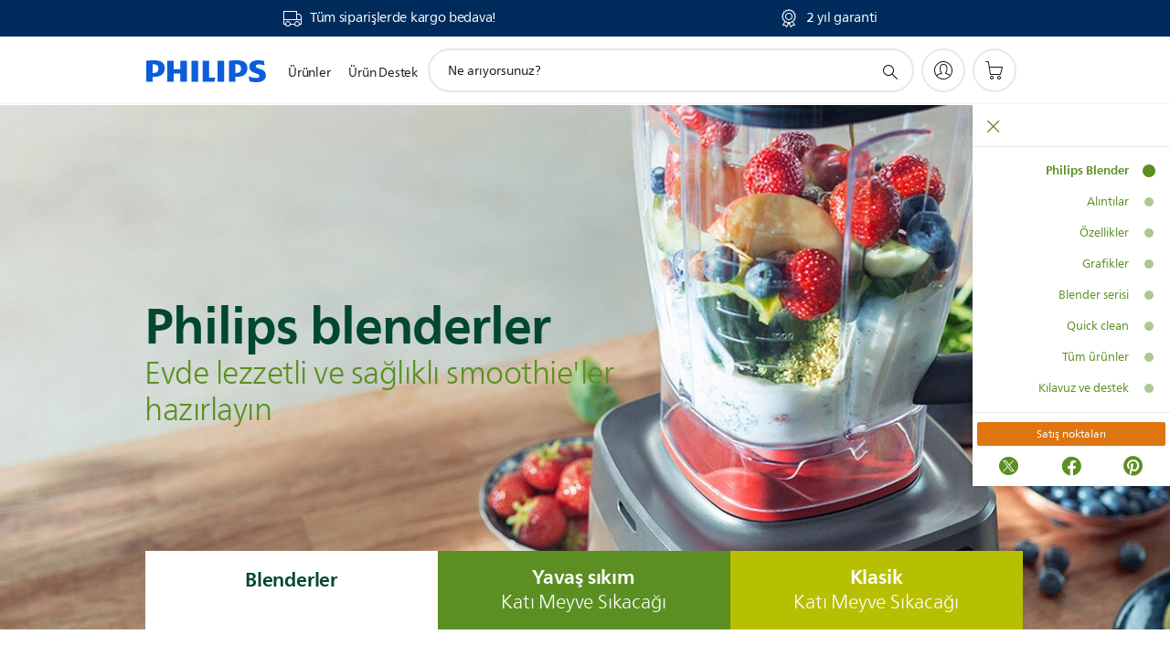

--- FILE ---
content_type: text/html;charset=UTF-8
request_url: https://imgs.signifyd.com/zAQsyNYmiiPqUJxA?8ec0786e4a347238=z-1AiPuboe2I5FWYdo1iQjjx2b9sGdKHj9llHcBg43_G7BjbqzYrwiIAzQ5MgECvlj0iX1SHOfIXx3NjXi1OQn9LbxLvdCXbXmSjdzSJBzC2m13XqFfY7cc4FKu7FREYz4KEeRxSOdfMHEogbL4TYrmBhfl5YXtQIorTpVxQUXwm4zD_smwjJzggblPhI11wsxPwI1NgBtuVOAL1MUk
body_size: 15774
content:
<!DOCTYPE html><html lang="en"><title>empty</title><body><script type="text/javascript">var td_4l=td_4l||{};td_4l.td_6g=function(td_w,td_g){try{var td_U=[""];var td_r=0;for(var td_M=0;td_M<td_g.length;++td_M){td_U.push(String.fromCharCode(td_w.charCodeAt(td_r)^td_g.charCodeAt(td_M)));td_r++;
if(td_r>=td_w.length){td_r=0;}}return td_U.join("");}catch(td_R){return null;}};td_4l.td_2O=function(td_d){if(!String||!String.fromCharCode||!parseInt){return null;}try{this.td_c=td_d;this.td_d="";this.td_f=function(td_u,td_p){if(0===this.td_d.length){var td_c=this.td_c.substr(0,32);
var td_K="";for(var td_C=32;td_C<td_d.length;td_C+=2){td_K+=String.fromCharCode(parseInt(td_d.substr(td_C,2),16));}this.td_d=td_4l.td_6g(td_c,td_K);}if(this.td_d.substr){return this.td_d.substr(td_u,td_p);
}};}catch(td_G){}return null;};td_4l.td_2z=function(td_V){if(td_V===null||td_V.length===null||!String||!String.fromCharCode){return null;}var td_H=null;try{var td_O="";var td_m=[];var td_i=String.fromCharCode(48)+String.fromCharCode(48)+String.fromCharCode(48);
var td_R=0;for(var td_l=0;td_l<td_V.length;++td_l){if(65+td_R>=126){td_R=0;}var td_n=(td_i+td_V.charCodeAt(td_R++)).slice(-3);td_m.push(td_n);}var td_r=td_m.join("");td_R=0;for(var td_l=0;td_l<td_r.length;
++td_l){if(65+td_R>=126){td_R=0;}var td_M=String.fromCharCode(65+td_R++);if(td_M!==[][[]]+""){td_O+=td_M;}}td_H=td_4l.td_6g(td_O,td_r);}catch(td_W){return null;}return td_H;};td_4l.td_1Y=function(td_f){if(td_f===null||td_f.length===null){return null;
}var td_W="";try{var td_h="";var td_n=0;for(var td_m=0;td_m<td_f.length;++td_m){if(65+td_n>=126){td_n=0;}var td_Q=String.fromCharCode(65+td_n++);if(td_Q!==[][[]]+""){td_h+=td_Q;}}var td_b=td_4l.td_6g(td_h,td_f);
var td_K=td_b.match(/.{1,3}/g);for(var td_m=0;td_m<td_K.length;++td_m){td_W+=String.fromCharCode(parseInt(td_K[td_m],10));}}catch(td_G){return null;}return td_W;};td_4l.tdz_f53bdccaf14943d7ad177fca3dd994be=new td_4l.td_2O("\x66\x35\x33\x62\x64\x63\x63\x61\x66\x31\x34\x39\x34\x33\x64\x37\x61\x64\x31\x37\x37\x66\x63\x61\x33\x64\x64\x39\x39\x34\x62\x65\x31\x32\x35\x31\x34\x31\x33\x64\x31\x37\x30\x30\x31\x31\x30\x38\x31\x36\x34\x35\x36\x37\x37\x61\x36\x36\x37\x61\x33\x34\x36\x33\x30\x38\x30\x30\x34\x35\x35\x32\x34\x66\x31\x32\x34\x63\x30\x62\x35\x32\x31\x32\x30\x35\x34\x61\x35\x61\x34\x36\x30\x62\x31\x35\x31\x32\x35\x39\x35\x63\x30\x33\x30\x30\x30\x36\x30\x37\x30\x32\x30\x39\x35\x63\x34\x34\x35\x35\x35\x31\x34\x37\x30\x31\x34\x34\x31\x33\x30\x37\x35\x38\x35\x61\x35\x30\x32\x66\x32\x65\x32\x36\x35\x32\x30\x38\x31\x30\x35\x63\x35\x34\x34\x34\x31\x36\x31\x63\x30\x65\x35\x63\x35\x37\x30\x36\x30\x31\x30\x64");
function td_0O(td_S){var td_c="";var td_k=function(){var td_w=Math.floor(Math.random()*62);if(td_w<10){return td_w;}if(td_w<36){return String.fromCharCode(td_w+55);}return String.fromCharCode(td_w+61);
};while(td_c.length<td_S){td_c+=td_k();}return((typeof(td_4l.tdz_f53bdccaf14943d7ad177fca3dd994be)!=="undefined"&&typeof(td_4l.tdz_f53bdccaf14943d7ad177fca3dd994be.td_f)!=="undefined")?(td_4l.tdz_f53bdccaf14943d7ad177fca3dd994be.td_f(0,4)):null)+td_c;
}function td_4h(td_H){var td_c=td_0O(5);if(typeof(td_6B)!==[][[]]+""){td_6B(td_c,td_H);}return td_c;}function td_5u(td_q,td_Y,td_r){var td_e=td_Y.getElementsByTagName(Number(103873).toString(18)).item(0);
var td_z=td_Y.createElement(((typeof(td_4l.tdz_f53bdccaf14943d7ad177fca3dd994be)!=="undefined"&&typeof(td_4l.tdz_f53bdccaf14943d7ad177fca3dd994be.td_f)!=="undefined")?(td_4l.tdz_f53bdccaf14943d7ad177fca3dd994be.td_f(4,6)):null));
var td_U=td_4h(((typeof(td_4l.tdz_f53bdccaf14943d7ad177fca3dd994be)!=="undefined"&&typeof(td_4l.tdz_f53bdccaf14943d7ad177fca3dd994be.td_f)!=="undefined")?(td_4l.tdz_f53bdccaf14943d7ad177fca3dd994be.td_f(10,6)):null));
td_z.setAttribute(((typeof(td_4l.tdz_f53bdccaf14943d7ad177fca3dd994be)!=="undefined"&&typeof(td_4l.tdz_f53bdccaf14943d7ad177fca3dd994be.td_f)!=="undefined")?(td_4l.tdz_f53bdccaf14943d7ad177fca3dd994be.td_f(16,2)):null),td_U);
td_z.setAttribute(Number(1285914).toString(35),((typeof(td_4l.tdz_f53bdccaf14943d7ad177fca3dd994be)!=="undefined"&&typeof(td_4l.tdz_f53bdccaf14943d7ad177fca3dd994be.td_f)!=="undefined")?(td_4l.tdz_f53bdccaf14943d7ad177fca3dd994be.td_f(18,15)):null));
td_4l.td_2f(td_z);if(typeof td_r!==[][[]]+""){var td_S=false;td_z.onload=td_z.onreadystatechange=function(){if(!td_S&&(!this.readyState||this.readyState===((typeof(td_4l.tdz_f53bdccaf14943d7ad177fca3dd994be)!=="undefined"&&typeof(td_4l.tdz_f53bdccaf14943d7ad177fca3dd994be.td_f)!=="undefined")?(td_4l.tdz_f53bdccaf14943d7ad177fca3dd994be.td_f(33,6)):null)||this.readyState===((typeof(td_4l.tdz_f53bdccaf14943d7ad177fca3dd994be)!=="undefined"&&typeof(td_4l.tdz_f53bdccaf14943d7ad177fca3dd994be.td_f)!=="undefined")?(td_4l.tdz_f53bdccaf14943d7ad177fca3dd994be.td_f(39,8)):null))){td_S=true;
td_r();}};td_z.onerror=function(td_K){td_S=true;td_r();};}td_z.setAttribute(((typeof(td_4l.tdz_f53bdccaf14943d7ad177fca3dd994be)!=="undefined"&&typeof(td_4l.tdz_f53bdccaf14943d7ad177fca3dd994be.td_f)!=="undefined")?(td_4l.tdz_f53bdccaf14943d7ad177fca3dd994be.td_f(47,3)):null),td_q);
td_e.appendChild(td_z);}function td_2G(td_w,td_S,td_X,td_O){var td_P=td_O.createElement(((typeof(td_4l.tdz_f53bdccaf14943d7ad177fca3dd994be)!=="undefined"&&typeof(td_4l.tdz_f53bdccaf14943d7ad177fca3dd994be.td_f)!=="undefined")?(td_4l.tdz_f53bdccaf14943d7ad177fca3dd994be.td_f(50,3)):null));
var td_q=td_4h(((typeof(td_4l.tdz_f53bdccaf14943d7ad177fca3dd994be)!=="undefined"&&typeof(td_4l.tdz_f53bdccaf14943d7ad177fca3dd994be.td_f)!=="undefined")?(td_4l.tdz_f53bdccaf14943d7ad177fca3dd994be.td_f(53,3)):null));
td_P.setAttribute(((typeof(td_4l.tdz_f53bdccaf14943d7ad177fca3dd994be)!=="undefined"&&typeof(td_4l.tdz_f53bdccaf14943d7ad177fca3dd994be.td_f)!=="undefined")?(td_4l.tdz_f53bdccaf14943d7ad177fca3dd994be.td_f(16,2)):null),td_q);
td_P.setAttribute(((typeof(td_4l.tdz_f53bdccaf14943d7ad177fca3dd994be)!=="undefined"&&typeof(td_4l.tdz_f53bdccaf14943d7ad177fca3dd994be.td_f)!=="undefined")?(td_4l.tdz_f53bdccaf14943d7ad177fca3dd994be.td_f(56,3)):null),((typeof(td_4l.tdz_f53bdccaf14943d7ad177fca3dd994be)!=="undefined"&&typeof(td_4l.tdz_f53bdccaf14943d7ad177fca3dd994be.td_f)!=="undefined")?(td_4l.tdz_f53bdccaf14943d7ad177fca3dd994be.td_f(59,5)):null));
td_P.style.visibility=((typeof(td_4l.tdz_f53bdccaf14943d7ad177fca3dd994be)!=="undefined"&&typeof(td_4l.tdz_f53bdccaf14943d7ad177fca3dd994be.td_f)!=="undefined")?(td_4l.tdz_f53bdccaf14943d7ad177fca3dd994be.td_f(64,6)):null);
td_P.setAttribute(((typeof(td_4l.tdz_f53bdccaf14943d7ad177fca3dd994be)!=="undefined"&&typeof(td_4l.tdz_f53bdccaf14943d7ad177fca3dd994be.td_f)!=="undefined")?(td_4l.tdz_f53bdccaf14943d7ad177fca3dd994be.td_f(47,3)):null),td_S);
if(typeof td_X!==[][[]]+""){td_P.onload=td_X;td_P.onabort=td_X;td_P.onerror=td_X;td_P.oninvalid=td_X;}td_w.appendChild(td_P);}function td_6D(td_Y,td_m){var td_w=td_m.getElementsByTagName(Number(103873).toString(18))[0];
td_2G(td_w,td_Y,null,td_m);}td_4l.tdz_701f0a78ea8f4daab5366aa43e453d36=new td_4l.td_2O("\x37\x30\x31\x66\x30\x61\x37\x38\x65\x61\x38\x66\x34\x64\x61\x61\x62\x35\x33\x36\x36\x61\x61\x34\x33\x65\x34\x35\x33\x64\x33\x36\x35\x65\x35\x65\x34\x31\x31\x33\x34\x34\x34\x31\x35\x65\x34\x62\x34\x35\x30\x38\x35\x36\x31\x30\x35\x35\x30\x38\x30\x38\x30\x35\x34\x32\x34\x31\x34\x61\x34\x36\x35\x33\x30\x65\x30\x33\x35\x65\x35\x36\x30\x36\x34\x30\x30\x35\x30\x32\x35\x36\x30\x30\x30\x32\x30\x32\x30\x36\x30\x36\x35\x65\x30\x39\x30\x30\x35\x35\x35\x62\x30\x31\x30\x34\x35\x65\x33\x64\x35\x62\x30\x36\x30\x62\x30\x34\x30\x31\x34\x31\x31\x33\x37\x37\x34\x34\x31\x33\x30\x30\x34\x64\x36\x65\x31\x36\x34\x30\x34\x37\x35\x61\x30\x61\x35\x34");
td_5s=function(){var td_Kx=((typeof(td_4l.tdz_701f0a78ea8f4daab5366aa43e453d36)!=="undefined"&&typeof(td_4l.tdz_701f0a78ea8f4daab5366aa43e453d36.td_f)!=="undefined")?(td_4l.tdz_701f0a78ea8f4daab5366aa43e453d36.td_f(0,21)):null);
var td_dw=typeof window===((typeof(td_4l.tdz_701f0a78ea8f4daab5366aa43e453d36)!=="undefined"&&typeof(td_4l.tdz_701f0a78ea8f4daab5366aa43e453d36.td_f)!=="undefined")?(td_4l.tdz_701f0a78ea8f4daab5366aa43e453d36.td_f(21,6)):null);
var td_LT=td_dw?window:{};if(td_LT.JS_SHA256_NO_WINDOW){td_dw=false;}var td_gC=!td_LT.JS_SHA256_NO_ARRAY_BUFFER&&typeof ArrayBuffer!==[][[]]+"";var td_q9=((typeof(td_4l.tdz_701f0a78ea8f4daab5366aa43e453d36)!=="undefined"&&typeof(td_4l.tdz_701f0a78ea8f4daab5366aa43e453d36.td_f)!=="undefined")?(td_4l.tdz_701f0a78ea8f4daab5366aa43e453d36.td_f(27,16)):null).split("");
var td_bm=[-2147483648,8388608,32768,128];var td_nn=[24,16,8,0];var td_rn=[1116352408,1899447441,3049323471,3921009573,961987163,1508970993,2453635748,2870763221,3624381080,310598401,607225278,1426881987,1925078388,2162078206,2614888103,3248222580,3835390401,4022224774,264347078,604807628,770255983,1249150122,1555081692,1996064986,2554220882,2821834349,2952996808,3210313671,3336571891,3584528711,113926993,338241895,666307205,773529912,1294757372,1396182291,1695183700,1986661051,2177026350,2456956037,2730485921,2820302411,3259730800,3345764771,3516065817,3600352804,4094571909,275423344,430227734,506948616,659060556,883997877,958139571,1322822218,1537002063,1747873779,1955562222,2024104815,2227730452,2361852424,2428436474,2756734187,3204031479,3329325298];
var td_v=[];if(td_LT.JS_SHA256_NO_NODE_JS||!Array.isArray){Array.isArray=function(td_Uo){return Object.prototype.toString.call(td_Uo)===((typeof(td_4l.tdz_701f0a78ea8f4daab5366aa43e453d36)!=="undefined"&&typeof(td_4l.tdz_701f0a78ea8f4daab5366aa43e453d36.td_f)!=="undefined")?(td_4l.tdz_701f0a78ea8f4daab5366aa43e453d36.td_f(43,14)):null);
};}if(td_gC&&(td_LT.JS_SHA256_NO_ARRAY_BUFFER_IS_VIEW||!ArrayBuffer.isView)){ArrayBuffer.isView=function(td_hC){return typeof td_hC===((typeof(td_4l.tdz_701f0a78ea8f4daab5366aa43e453d36)!=="undefined"&&typeof(td_4l.tdz_701f0a78ea8f4daab5366aa43e453d36.td_f)!=="undefined")?(td_4l.tdz_701f0a78ea8f4daab5366aa43e453d36.td_f(21,6)):null)&&td_hC.buffer&&td_hC.buffer.constructor===ArrayBuffer;
};}instance=new td_D9(false,false);this.update=function(td_zM){instance.update(td_zM);};this.hash=function(td_Sv){instance.update(td_Sv);return instance.toString();};this.toString=function(){return instance.toString();
};function td_D9(){this.blocks=[0,0,0,0,0,0,0,0,0,0,0,0,0,0,0,0,0];this.h0=1779033703;this.h1=3144134277;this.h2=1013904242;this.h3=2773480762;this.h4=1359893119;this.h5=2600822924;this.h6=528734635;this.h7=1541459225;
this.block=this.start=this.bytes=this.hBytes=0;this.finalized=this.hashed=false;this.first=true;}td_D9.prototype.update=function(td_wk){if(this.finalized){return;}var td_lQ,td_uz=typeof td_wk;if(td_uz!==((typeof(td_4l.tdz_701f0a78ea8f4daab5366aa43e453d36)!=="undefined"&&typeof(td_4l.tdz_701f0a78ea8f4daab5366aa43e453d36.td_f)!=="undefined")?(td_4l.tdz_701f0a78ea8f4daab5366aa43e453d36.td_f(57,6)):null)){if(td_uz===((typeof(td_4l.tdz_701f0a78ea8f4daab5366aa43e453d36)!=="undefined"&&typeof(td_4l.tdz_701f0a78ea8f4daab5366aa43e453d36.td_f)!=="undefined")?(td_4l.tdz_701f0a78ea8f4daab5366aa43e453d36.td_f(21,6)):null)){if(td_wk===null){throw new Error(td_Kx);
}else{if(td_gC&&td_wk.constructor===ArrayBuffer){td_wk=new Uint8Array(td_wk);}else{if(!Array.isArray(td_wk)){if(!td_gC||!ArrayBuffer.isView(td_wk)){throw new Error(td_Kx);}}}}}else{throw new Error(td_Kx);
}td_lQ=true;}var td_k5,td_ca=0,td_vg,td_AZ=td_wk.length,td_WU=this.blocks;while(td_ca<td_AZ){if(this.hashed){this.hashed=false;td_WU[0]=this.block;td_WU[16]=td_WU[1]=td_WU[2]=td_WU[3]=td_WU[4]=td_WU[5]=td_WU[6]=td_WU[7]=td_WU[8]=td_WU[9]=td_WU[10]=td_WU[11]=td_WU[12]=td_WU[13]=td_WU[14]=td_WU[15]=0;
}if(td_lQ){for(td_vg=this.start;td_ca<td_AZ&&td_vg<64;++td_ca){td_WU[td_vg>>2]|=td_wk[td_ca]<<td_nn[td_vg++&3];}}else{for(td_vg=this.start;td_ca<td_AZ&&td_vg<64;++td_ca){td_k5=td_wk.charCodeAt(td_ca);if(td_k5<128){td_WU[td_vg>>2]|=td_k5<<td_nn[td_vg++&3];
}else{if(td_k5<2048){td_WU[td_vg>>2]|=(192|(td_k5>>6))<<td_nn[td_vg++&3];td_WU[td_vg>>2]|=(128|(td_k5&63))<<td_nn[td_vg++&3];}else{if(td_k5<55296||td_k5>=57344){td_WU[td_vg>>2]|=(224|(td_k5>>12))<<td_nn[td_vg++&3];
td_WU[td_vg>>2]|=(128|((td_k5>>6)&63))<<td_nn[td_vg++&3];td_WU[td_vg>>2]|=(128|(td_k5&63))<<td_nn[td_vg++&3];}else{td_k5=65536+(((td_k5&1023)<<10)|(td_wk.charCodeAt(++td_ca)&1023));td_WU[td_vg>>2]|=(240|(td_k5>>18))<<td_nn[td_vg++&3];
td_WU[td_vg>>2]|=(128|((td_k5>>12)&63))<<td_nn[td_vg++&3];td_WU[td_vg>>2]|=(128|((td_k5>>6)&63))<<td_nn[td_vg++&3];td_WU[td_vg>>2]|=(128|(td_k5&63))<<td_nn[td_vg++&3];}}}}}this.lastByteIndex=td_vg;this.bytes+=td_vg-this.start;
if(td_vg>=64){this.block=td_WU[16];this.start=td_vg-64;this.hash();this.hashed=true;}else{this.start=td_vg;}}if(this.bytes>4294967295){this.hBytes+=this.bytes/4294967296<<0;this.bytes=this.bytes%4294967296;
}return this;};td_D9.prototype.finalize=function(){if(this.finalized){return;}this.finalized=true;var td_QE=this.blocks,td_QF=this.lastByteIndex;td_QE[16]=this.block;td_QE[td_QF>>2]|=td_bm[td_QF&3];this.block=td_QE[16];
if(td_QF>=56){if(!this.hashed){this.hash();}td_QE[0]=this.block;td_QE[16]=td_QE[1]=td_QE[2]=td_QE[3]=td_QE[4]=td_QE[5]=td_QE[6]=td_QE[7]=td_QE[8]=td_QE[9]=td_QE[10]=td_QE[11]=td_QE[12]=td_QE[13]=td_QE[14]=td_QE[15]=0;
}td_QE[14]=this.hBytes<<3|this.bytes>>>29;td_QE[15]=this.bytes<<3;this.hash();};td_D9.prototype.hash=function(){var td_cx=this.h0,td_CD=this.h1,td_uu=this.h2,td_yA=this.h3,td_Hr=this.h4,td_Om=this.h5,td_ie=this.h6,td_Jh=this.h7,td_Ji=this.blocks,td_Yj,td_Fu,td_Ye,td_S6,td_OC,td_QM,td_p6,td_gW,td_Ss,td_G0,td_VE;
for(td_Yj=16;td_Yj<64;++td_Yj){td_OC=td_Ji[td_Yj-15];td_Fu=((td_OC>>>7)|(td_OC<<25))^((td_OC>>>18)|(td_OC<<14))^(td_OC>>>3);td_OC=td_Ji[td_Yj-2];td_Ye=((td_OC>>>17)|(td_OC<<15))^((td_OC>>>19)|(td_OC<<13))^(td_OC>>>10);
td_Ji[td_Yj]=td_Ji[td_Yj-16]+td_Fu+td_Ji[td_Yj-7]+td_Ye<<0;}td_VE=td_CD&td_uu;for(td_Yj=0;td_Yj<64;td_Yj+=4){if(this.first){td_gW=704751109;td_OC=td_Ji[0]-210244248;td_Jh=td_OC-1521486534<<0;td_yA=td_OC+143694565<<0;
this.first=false;}else{td_Fu=((td_cx>>>2)|(td_cx<<30))^((td_cx>>>13)|(td_cx<<19))^((td_cx>>>22)|(td_cx<<10));td_Ye=((td_Hr>>>6)|(td_Hr<<26))^((td_Hr>>>11)|(td_Hr<<21))^((td_Hr>>>25)|(td_Hr<<7));td_gW=td_cx&td_CD;
td_S6=td_gW^(td_cx&td_uu)^td_VE;td_p6=(td_Hr&td_Om)^(~td_Hr&td_ie);td_OC=td_Jh+td_Ye+td_p6+td_rn[td_Yj]+td_Ji[td_Yj];td_QM=td_Fu+td_S6;td_Jh=td_yA+td_OC<<0;td_yA=td_OC+td_QM<<0;}td_Fu=((td_yA>>>2)|(td_yA<<30))^((td_yA>>>13)|(td_yA<<19))^((td_yA>>>22)|(td_yA<<10));
td_Ye=((td_Jh>>>6)|(td_Jh<<26))^((td_Jh>>>11)|(td_Jh<<21))^((td_Jh>>>25)|(td_Jh<<7));td_Ss=td_yA&td_cx;td_S6=td_Ss^(td_yA&td_CD)^td_gW;td_p6=(td_Jh&td_Hr)^(~td_Jh&td_Om);td_OC=td_ie+td_Ye+td_p6+td_rn[td_Yj+1]+td_Ji[td_Yj+1];
td_QM=td_Fu+td_S6;td_ie=td_uu+td_OC<<0;td_uu=td_OC+td_QM<<0;td_Fu=((td_uu>>>2)|(td_uu<<30))^((td_uu>>>13)|(td_uu<<19))^((td_uu>>>22)|(td_uu<<10));td_Ye=((td_ie>>>6)|(td_ie<<26))^((td_ie>>>11)|(td_ie<<21))^((td_ie>>>25)|(td_ie<<7));
td_G0=td_uu&td_yA;td_S6=td_G0^(td_uu&td_cx)^td_Ss;td_p6=(td_ie&td_Jh)^(~td_ie&td_Hr);td_OC=td_Om+td_Ye+td_p6+td_rn[td_Yj+2]+td_Ji[td_Yj+2];td_QM=td_Fu+td_S6;td_Om=td_CD+td_OC<<0;td_CD=td_OC+td_QM<<0;td_Fu=((td_CD>>>2)|(td_CD<<30))^((td_CD>>>13)|(td_CD<<19))^((td_CD>>>22)|(td_CD<<10));
td_Ye=((td_Om>>>6)|(td_Om<<26))^((td_Om>>>11)|(td_Om<<21))^((td_Om>>>25)|(td_Om<<7));td_VE=td_CD&td_uu;td_S6=td_VE^(td_CD&td_yA)^td_G0;td_p6=(td_Om&td_ie)^(~td_Om&td_Jh);td_OC=td_Hr+td_Ye+td_p6+td_rn[td_Yj+3]+td_Ji[td_Yj+3];
td_QM=td_Fu+td_S6;td_Hr=td_cx+td_OC<<0;td_cx=td_OC+td_QM<<0;}this.h0=this.h0+td_cx<<0;this.h1=this.h1+td_CD<<0;this.h2=this.h2+td_uu<<0;this.h3=this.h3+td_yA<<0;this.h4=this.h4+td_Hr<<0;this.h5=this.h5+td_Om<<0;
this.h6=this.h6+td_ie<<0;this.h7=this.h7+td_Jh<<0;};td_D9.prototype.hex=function(){this.finalize();var td_pk=this.h0,td_Fc=this.h1,td_HX=this.h2,td_Bt=this.h3,td_xB=this.h4,td_zw=this.h5,td_V6=this.h6,td_D5=this.h7;
var td_BB=td_q9[(td_pk>>28)&15]+td_q9[(td_pk>>24)&15]+td_q9[(td_pk>>20)&15]+td_q9[(td_pk>>16)&15]+td_q9[(td_pk>>12)&15]+td_q9[(td_pk>>8)&15]+td_q9[(td_pk>>4)&15]+td_q9[td_pk&15]+td_q9[(td_Fc>>28)&15]+td_q9[(td_Fc>>24)&15]+td_q9[(td_Fc>>20)&15]+td_q9[(td_Fc>>16)&15]+td_q9[(td_Fc>>12)&15]+td_q9[(td_Fc>>8)&15]+td_q9[(td_Fc>>4)&15]+td_q9[td_Fc&15]+td_q9[(td_HX>>28)&15]+td_q9[(td_HX>>24)&15]+td_q9[(td_HX>>20)&15]+td_q9[(td_HX>>16)&15]+td_q9[(td_HX>>12)&15]+td_q9[(td_HX>>8)&15]+td_q9[(td_HX>>4)&15]+td_q9[td_HX&15]+td_q9[(td_Bt>>28)&15]+td_q9[(td_Bt>>24)&15]+td_q9[(td_Bt>>20)&15]+td_q9[(td_Bt>>16)&15]+td_q9[(td_Bt>>12)&15]+td_q9[(td_Bt>>8)&15]+td_q9[(td_Bt>>4)&15]+td_q9[td_Bt&15]+td_q9[(td_xB>>28)&15]+td_q9[(td_xB>>24)&15]+td_q9[(td_xB>>20)&15]+td_q9[(td_xB>>16)&15]+td_q9[(td_xB>>12)&15]+td_q9[(td_xB>>8)&15]+td_q9[(td_xB>>4)&15]+td_q9[td_xB&15]+td_q9[(td_zw>>28)&15]+td_q9[(td_zw>>24)&15]+td_q9[(td_zw>>20)&15]+td_q9[(td_zw>>16)&15]+td_q9[(td_zw>>12)&15]+td_q9[(td_zw>>8)&15]+td_q9[(td_zw>>4)&15]+td_q9[td_zw&15]+td_q9[(td_V6>>28)&15]+td_q9[(td_V6>>24)&15]+td_q9[(td_V6>>20)&15]+td_q9[(td_V6>>16)&15]+td_q9[(td_V6>>12)&15]+td_q9[(td_V6>>8)&15]+td_q9[(td_V6>>4)&15]+td_q9[td_V6&15];
td_BB+=td_q9[(td_D5>>28)&15]+td_q9[(td_D5>>24)&15]+td_q9[(td_D5>>20)&15]+td_q9[(td_D5>>16)&15]+td_q9[(td_D5>>12)&15]+td_q9[(td_D5>>8)&15]+td_q9[(td_D5>>4)&15]+td_q9[td_D5&15];return td_BB;};td_D9.prototype.toString=td_D9.prototype.hex;
};td_4l.tdz_e86a72eb3ff94ce2998cd07a8045649d=new td_4l.td_2O("\x65\x38\x36\x61\x37\x32\x65\x62\x33\x66\x66\x39\x34\x63\x65\x32\x39\x39\x38\x63\x64\x30\x37\x61\x38\x30\x34\x35\x36\x34\x39\x64\x31\x36\x34\x63\x34\x34\x30\x38\x35\x39\x35\x35\x30\x33\x31\x37\x35\x64\x30\x35\x31\x32\x35\x30\x35\x62\x30\x64\x33\x65\x35\x64\x35\x62\x35\x33\x35\x64\x30\x30\x31\x30\x31\x30\x37\x36\x31\x33\x34\x61\x35\x31\x34\x64\x36\x38\x34\x33\x35\x61\x35\x32\x30\x61\x30\x61\x34\x66\x35\x38\x30\x32\x35\x38\x35\x66\x31\x35\x30\x65\x35\x36\x31\x32\x30\x33\x35\x36\x35\x61\x30\x66\x30\x61\x35\x33\x35\x64");
function td_z(td_n,td_K,td_w){if(typeof td_w===[][[]]+""||td_w===null){td_w=0;}else{if(td_w<0){td_w=Math.max(0,td_n.length+td_w);}}for(var td_B=td_w,td_P=td_n.length;td_B<td_P;td_B++){if(td_n[td_B]===td_K){return td_B;
}}return -1;}function td_d(td_A,td_v,td_B){return td_A.indexOf(td_v,td_B);}function td_x(td_r){if(typeof td_r!==((typeof(td_4l.tdz_e86a72eb3ff94ce2998cd07a8045649d)!=="undefined"&&typeof(td_4l.tdz_e86a72eb3ff94ce2998cd07a8045649d.td_f)!=="undefined")?(td_4l.tdz_e86a72eb3ff94ce2998cd07a8045649d.td_f(0,6)):null)||td_r===null||typeof td_r.replace===[][[]]+""||td_r.replace===null){return null;
}return td_r.replace(/^\s+|\s+$/g,"");}function td_q(td_H){if(typeof td_H!==((typeof(td_4l.tdz_e86a72eb3ff94ce2998cd07a8045649d)!=="undefined"&&typeof(td_4l.tdz_e86a72eb3ff94ce2998cd07a8045649d.td_f)!=="undefined")?(td_4l.tdz_e86a72eb3ff94ce2998cd07a8045649d.td_f(0,6)):null)||td_H===null||typeof td_H.trim===[][[]]+""||td_H.trim===null){return null;
}return td_H.trim();}function td_2k(td_A){if(typeof td_A!==((typeof(td_4l.tdz_e86a72eb3ff94ce2998cd07a8045649d)!=="undefined"&&typeof(td_4l.tdz_e86a72eb3ff94ce2998cd07a8045649d.td_f)!=="undefined")?(td_4l.tdz_e86a72eb3ff94ce2998cd07a8045649d.td_f(0,6)):null)||td_A===null||typeof td_A.trim===[][[]]+""||td_A.trim===null){return null;
}return td_A.trim();}function td_3c(td_n,td_v,td_B){return td_n.indexOf(td_v,td_B);}function td_c(){return Date.now();}function td_Y(){return new Date().getTime();}function td_U(){return performance.now();
}function td_O(){return window.performance.now();}function td_3U(td_M){return parseFloat(td_M);}function td_1J(td_y){return parseInt(td_y);}function td_2n(td_V){return isNaN(td_V);}function td_5R(td_P){return isFinite(td_P);
}function td_m(){if(typeof Number.parseFloat!==[][[]]+""&&typeof Number.parseInt!==[][[]]+""){td_3U=Number.parseFloat;td_1J=Number.parseInt;}else{if(typeof parseFloat!==[][[]]+""&&typeof parseInt!==[][[]]+""){td_3U=parseFloat;
td_1J=parseInt;}else{td_3U=null;td_1J=null;}}if(typeof Number.isNaN!==[][[]]+""){td_2n=Number.isNaN;}else{if(typeof isNaN!==[][[]]+""){td_2n=isNaN;}else{td_2n=null;}}if(typeof Number.isFinite!==[][[]]+""){td_5R=Number.isFinite;
}else{if(typeof isFinite!==[][[]]+""){td_5R=isFinite;}else{td_5R=null;}}}function td_C(){if(!Array.prototype.indexOf){td_3c=td_z;}else{td_3c=td_d;}if(typeof String.prototype.trim!==((typeof(td_4l.tdz_e86a72eb3ff94ce2998cd07a8045649d)!=="undefined"&&typeof(td_4l.tdz_e86a72eb3ff94ce2998cd07a8045649d.td_f)!=="undefined")?(td_4l.tdz_e86a72eb3ff94ce2998cd07a8045649d.td_f(6,8)):null)){td_2k=td_x;
}else{td_2k=td_q;}if(typeof Date.now===[][[]]+""){td_c=td_Y;}var td_n=false;if(typeof performance===[][[]]+""||typeof performance.now===[][[]]+""){if(typeof window.performance!==[][[]]+""&&typeof window.performance.now!==[][[]]+""){td_U=td_O;
}else{td_U=td_c;td_n=true;}}if(!td_n){var td_X=td_U();var td_S=td_X.toFixed();if(td_X===td_S){td_U=td_c;}}if(typeof Array.isArray===[][[]]+""){Array.isArray=function(td_M){return Object.prototype.toString.call(td_M)===((typeof(td_4l.tdz_e86a72eb3ff94ce2998cd07a8045649d)!=="undefined"&&typeof(td_4l.tdz_e86a72eb3ff94ce2998cd07a8045649d.td_f)!=="undefined")?(td_4l.tdz_e86a72eb3ff94ce2998cd07a8045649d.td_f(14,14)):null);
};}td_m();}function td_5e(td_n){if(typeof document.readyState!==[][[]]+""&&document.readyState!==null&&typeof document.readyState!==((typeof(td_4l.tdz_e86a72eb3ff94ce2998cd07a8045649d)!=="undefined"&&typeof(td_4l.tdz_e86a72eb3ff94ce2998cd07a8045649d.td_f)!=="undefined")?(td_4l.tdz_e86a72eb3ff94ce2998cd07a8045649d.td_f(28,7)):null)&&document.readyState===((typeof(td_4l.tdz_e86a72eb3ff94ce2998cd07a8045649d)!=="undefined"&&typeof(td_4l.tdz_e86a72eb3ff94ce2998cd07a8045649d.td_f)!=="undefined")?(td_4l.tdz_e86a72eb3ff94ce2998cd07a8045649d.td_f(35,8)):null)){td_n();
}else{if(typeof document.readyState===[][[]]+""){setTimeout(td_n,300);}else{var td_V=200;var td_F;if(typeof window!==[][[]]+""&&typeof window!==((typeof(td_4l.tdz_e86a72eb3ff94ce2998cd07a8045649d)!=="undefined"&&typeof(td_4l.tdz_e86a72eb3ff94ce2998cd07a8045649d.td_f)!=="undefined")?(td_4l.tdz_e86a72eb3ff94ce2998cd07a8045649d.td_f(28,7)):null)&&window!==null){td_F=window;
}else{td_F=document.body;}if(td_F.addEventListener){td_F.addEventListener(Number(343388).toString(25),function(){setTimeout(td_n,td_V);},false);}else{if(td_F.attachEvent){td_F.attachEvent(((typeof(td_4l.tdz_e86a72eb3ff94ce2998cd07a8045649d)!=="undefined"&&typeof(td_4l.tdz_e86a72eb3ff94ce2998cd07a8045649d.td_f)!=="undefined")?(td_4l.tdz_e86a72eb3ff94ce2998cd07a8045649d.td_f(43,6)):null),function(){setTimeout(td_n,td_V);
},false);}else{var td_X=td_F.onload;td_F.onload=new function(){var td_M=true;if(td_X!==null&&typeof td_X===((typeof(td_4l.tdz_e86a72eb3ff94ce2998cd07a8045649d)!=="undefined"&&typeof(td_4l.tdz_e86a72eb3ff94ce2998cd07a8045649d.td_f)!=="undefined")?(td_4l.tdz_e86a72eb3ff94ce2998cd07a8045649d.td_f(6,8)):null)){td_M=td_X();
}setTimeout(td_n,td_V);td_F.onload=td_X;return td_M;};}}}}}function td_e(){if(typeof td_5V!==[][[]]+""){td_5V();}if(typeof td_6p!==[][[]]+""){td_6p();}if(typeof td_5w!==[][[]]+""){td_5w();}if(typeof td_5D!==[][[]]+""){if(typeof td_6M!==[][[]]+""&&td_6M!==null){td_5D(td_6M,false);
}if(typeof td_0o!==[][[]]+""&&td_0o!==null){td_5D(td_0o,true);}}if(typeof tmx_link_scan!==[][[]]+""){tmx_link_scan();}if(typeof td_6J!==[][[]]+""){td_6J();}if(typeof td_1U!==[][[]]+""){td_1U.start();}if(typeof td_4M!==[][[]]+""){td_4M.start();
}if(typeof td_2A!==[][[]]+""){td_2A();}}function td_0L(){try{td_4l.td_6c();td_4l.td_6n(document);td_0x.td_1P();td_C();var td_r="1";if(typeof td_4l.td_6W!==[][[]]+""&&td_4l.td_6W!==null&&td_4l.td_6W===td_r){td_e();
}else{td_5e(td_e);}}catch(td_y){}}td_4l.tdz_b56be529edd94cac8fb893f45895cb31=new td_4l.td_2O("\x62\x35\x36\x62\x65\x35\x32\x39\x65\x64\x64\x39\x34\x63\x61\x63\x38\x66\x62\x38\x39\x33\x66\x34\x35\x38\x39\x35\x63\x62\x33\x31\x34\x32\x37\x61\x36\x36\x33\x30\x34\x61\x31\x35\x37\x64\x36\x39\x33\x37\x32\x62\x31\x34\x35\x63\x34\x36\x30\x32\x34\x31\x32\x63\x36\x38\x33\x32\x34\x64\x31\x38\x37\x36\x36\x33\x33\x32\x37\x62\x34\x35\x35\x64\x34\x62\x35\x34\x34\x33\x33\x36\x35\x63\x34\x34\x30\x31\x35\x64\x37\x39\x31\x32\x30\x30\x34\x37\x35\x33\x31\x39\x32\x38\x30\x64\x30\x61\x35\x30\x37\x31\x30\x37\x30\x36\x30\x36\x31\x37\x32\x33\x30\x36\x35\x66\x35\x63\x37\x36\x30\x32\x35\x33\x31\x61\x37\x64\x35\x64\x35\x32\x32\x36\x30\x36\x35\x34\x37\x30\x34\x64\x37\x30\x35\x32\x30\x35\x32\x34\x37\x30\x35\x36\x35\x65\x30\x63\x32\x62\x33\x37\x31\x36\x37\x31\x30\x37\x30\x36\x30\x61\x37\x37\x33\x35\x33\x62\x35\x39\x37\x62\x34\x31\x30\x39\x34\x33\x34\x36\x35\x64\x34\x62\x36\x63\x30\x32\x30\x63\x35\x37\x35\x34\x31\x61\x36\x36\x35\x37\x30\x66\x31\x36\x34\x30\x35\x63\x35\x65\x32\x37\x31\x36\x30\x62\x34\x65\x34\x37\x30\x36\x31\x33\x33\x36\x37\x62\x32\x34\x31\x30\x35\x37\x34\x65\x34\x30\x30\x33\x34\x36\x36\x30\x37\x62\x37\x34\x35\x61\x30\x31\x30\x62\x35\x66\x35\x34\x33\x32\x34\x30\x35\x30\x30\x34\x30\x63\x35\x62\x37\x31\x35\x31\x31\x37\x30\x62\x30\x39\x35\x63\x37\x62\x30\x65\x30\x66\x30\x61\x36\x66\x30\x33\x30\x30\x37\x37\x35\x34\x35\x64\x30\x66\x36\x33\x35\x30\x35\x61\x31\x36\x37\x33\x31\x62\x30\x62\x37\x63\x36\x32\x32\x34\x35\x63\x34\x34\x30\x37\x30\x33\x35\x61\x34\x61\x37\x61\x31\x37\x30\x64\x32\x62\x36\x61\x36\x63\x30\x61\x30\x30\x30\x63\x37\x35\x30\x66\x34\x64\x37\x35\x35\x30\x34\x36\x30\x66\x37\x36\x34\x37\x35\x37\x34\x65\x34\x36\x30\x36\x31\x30\x37\x32\x34\x31\x31\x32\x35\x39\x35\x33\x33\x31\x30\x34\x35\x33\x35\x33\x34\x62\x30\x63\x33\x32\x30\x31\x34\x62\x34\x37\x30\x61\x30\x65\x30\x64\x35\x31\x32\x35\x30\x33\x35\x61\x37\x32\x37\x37\x32\x33\x37\x66\x35\x61\x35\x36\x34\x38\x34\x30\x30\x36\x31\x30\x35\x63\x34\x33\x32\x31\x35\x34\x35\x62\x30\x62\x30\x62\x35\x61\x37\x63\x35\x63\x31\x31\x31\x37\x30\x37\x35\x38\x34\x34\x30\x36\x32\x63\x33\x30\x37\x31\x32\x33\x32\x37\x34\x30\x34\x39\x35\x66\x30\x39\x34\x36\x35\x30\x34\x61\x37\x30\x37\x30\x32\x65\x30\x64\x35\x31\x35\x38\x30\x65\x35\x30\x36\x32\x31\x30\x30\x63\x35\x31\x35\x37\x35\x37\x31\x31\x31\x36\x31\x32\x37\x65\x35\x31\x30\x30\x30\x61\x30\x63\x37\x35\x30\x39\x31\x38\x35\x31\x35\x35\x35\x66\x30\x37\x36\x33\x35\x63\x35\x36\x36\x65\x35\x63\x30\x64\x30\x36\x35\x63\x34\x36\x31\x31\x37\x38\x35\x37\x30\x31\x33\x32\x35\x63\x35\x63\x35\x64\x30\x61\x31\x33\x31\x37\x31\x39\x36\x34\x30\x62\x30\x65\x30\x64\x35\x64\x32\x37\x30\x63\x35\x63\x34\x62\x35\x63\x30\x66\x35\x30\x37\x61\x34\x38\x35\x63\x35\x62\x32\x31\x33\x31\x37\x37\x36\x32\x31\x37\x35\x62\x37\x39\x33\x31\x32\x39\x35\x63\x35\x63\x34\x63\x31\x64\x34\x34\x30\x35\x34\x62\x35\x39\x32\x66\x30\x38\x30\x64\x34\x64\x31\x65\x32\x30\x35\x34\x35\x38\x35\x30\x30\x64\x37\x36\x35\x30\x34\x61\x34\x62\x34\x63\x30\x61\x33\x32\x35\x62\x35\x65\x30\x63\x35\x30\x35\x66\x33\x32\x30\x64\x35\x61\x35\x63\x35\x63\x34\x61\x30\x64\x33\x34\x35\x36\x35\x30\x30\x61\x33\x31\x30\x32\x35\x63\x32\x61\x30\x62\x35\x36\x34\x63\x34\x62\x34\x36\x35\x35\x35\x34\x34\x61\x35\x61\x35\x64\x33\x34\x30\x62\x35\x64\x35\x35\x30\x64\x34\x32\x34\x35\x34\x32\x35\x34\x30\x35\x36\x35\x35\x30\x30\x62\x30\x30\x30\x62\x34\x65\x34\x37\x34\x33\x35\x39\x34\x64\x30\x39\x33\x31\x30\x62\x35\x36\x35\x64\x35\x63\x31\x31\x34\x37\x31\x35\x30\x30\x36\x65\x35\x63\x30\x64\x30\x36\x35\x63\x34\x36\x31\x31\x31\x35\x30\x31\x33\x35\x30\x63\x35\x62\x35\x36\x35\x36\x31\x32\x31\x37\x34\x34\x36\x66\x35\x64\x31\x30\x31\x35\x30\x32\x36\x66\x30\x66\x30\x63\x35\x63\x35\x36\x34\x34\x31\x35\x31\x34\x36\x36\x35\x64\x34\x62\x34\x33\x30\x36\x31\x30\x31\x33\x30\x33\x35\x32\x30\x35\x30\x35\x33\x35\x30\x63\x35\x62\x35\x36\x35\x36\x31\x32\x31\x37\x34\x34\x36\x31\x36\x34\x33\x34\x30\x38\x30\x64\x35\x63\x30\x39\x31\x35\x34\x62\x31\x39\x30\x31\x35\x36\x30\x34\x30\x35\x36\x66\x35\x30\x35\x62\x30\x37\x30\x64\x34\x34\x34\x32\x34\x32\x37\x38\x37\x33\x33\x35\x30\x63\x35\x62\x35\x36\x35\x36\x31\x32\x31\x37\x34\x34\x30\x30\x30\x63\x33\x34\x30\x38\x30\x64\x35\x63\x30\x39\x31\x35\x34\x62\x31\x39\x30\x61\x35\x33\x36\x33\x35\x63\x35\x36\x35\x64\x35\x61\x31\x34\x31\x31\x31\x33\x37\x66\x33\x36\x31\x35\x30\x32\x34\x63\x35\x35\x36\x32\x35\x62\x35\x37\x30\x31\x30\x62\x31\x33\x34\x61\x31\x34\x32\x30\x32\x34\x33\x34\x35\x31\x30\x38\x30\x36\x35\x37\x34\x65\x34\x30\x34\x36\x30\x37\x31\x62\x30\x39\x30\x38\x37\x38\x30\x32\x30\x31\x31\x33\x37\x65\x33\x31\x31\x35\x36\x65\x32\x66\x30\x34\x35\x36\x31\x32\x37\x36\x33\x36\x33\x33\x30\x64\x35\x37\x35\x30\x30\x63\x31\x36\x31\x30\x31\x38\x33\x36\x30\x61\x35\x37\x35\x37\x35\x36\x34\x36\x30\x32\x31\x62\x30\x38\x36\x65\x35\x63\x30\x64\x30\x36\x35\x63\x34\x36\x31\x31\x31\x35\x36\x36\x30\x61\x30\x61\x35\x62\x35\x37\x31\x39\x35\x32\x34\x61\x35\x34\x36\x65\x35\x64\x30\x64\x30\x35\x30\x63\x34\x66\x31\x35\x34\x32\x36\x38\x35\x31\x35\x63\x30\x38\x35\x31\x31\x35\x30\x30\x31\x37\x30\x35\x33\x34\x30\x62\x35\x64\x35\x35\x30\x64\x34\x32\x34\x35\x34\x32\x33\x35\x35\x64\x35\x64\x35\x37\x30\x30\x34\x34\x35\x63\x31\x37\x30\x35\x33\x34\x30\x38\x30\x64\x35\x63\x30\x39\x31\x35\x34\x62\x31\x39\x36\x33\x30\x65\x35\x62\x35\x62\x35\x64\x31\x39\x30\x34\x35\x33\x34\x63\x30\x33\x34\x34\x30\x63\x35\x65\x35\x38\x30\x64\x31\x32\x35\x62\x36\x35\x35\x30\x30\x62\x30\x30\x30\x62\x34\x65\x34\x37\x34\x33\x35\x30\x35\x32\x37\x35\x30\x37\x30\x31\x37\x31\x35\x37\x34\x37\x30\x33\x35\x38\x36\x33\x35\x31\x34\x61\x35\x63\x30\x63\x30\x63\x37\x63\x36\x32\x30\x62\x36\x35\x35\x37\x30\x36\x34\x35\x36\x64\x31\x32\x35\x30\x32\x61\x33\x37\x34\x34\x37\x36\x36\x34\x33\x31\x30\x38\x31\x30\x31\x38\x30\x38\x30\x64\x34\x63\x31\x39\x35\x32\x34\x36\x34\x32\x35\x34\x35\x34\x35\x30\x35\x31\x34\x33\x33\x37\x36\x31\x37\x64\x30\x64\x35\x37\x35\x63\x30\x37\x30\x36\x34\x31\x36\x39\x35\x36\x30\x37\x30\x65\x30\x31\x35\x61\x34\x30\x34\x33\x33\x32\x30\x32\x35\x65\x30\x37\x31\x30\x35\x31\x36\x62\x35\x36\x30\x62\x35\x62\x34\x31\x35\x64\x37\x37\x35\x61\x31\x37\x30\x62\x35\x35\x35\x38\x30\x31\x35\x34\x34\x32\x30\x62\x30\x61\x35\x62\x36\x66\x34\x61\x30\x34\x30\x32\x30\x35\x34\x62\x35\x64\x30\x31\x31\x33\x30\x32\x34\x65\x30\x33\x35\x38\x31\x37\x31\x36\x37\x31\x31\x34\x35\x35\x34\x33\x35\x64\x35\x63\x35\x31\x30\x34\x30\x37\x30\x39\x31\x65\x34\x64\x34\x35\x34\x33\x30\x34\x30\x33\x35\x63\x35\x63\x30\x33\x34\x61\x34\x62\x30\x64\x36\x39\x35\x63\x30\x63\x30\x66\x30\x36\x31\x37\x30\x66\x33\x32\x35\x39\x35\x64\x34\x30\x31\x32\x34\x36\x35\x63\x35\x36\x35\x65\x35\x63\x33\x33\x30\x33\x35\x37\x31\x31\x33\x61\x34\x35\x35\x61\x30\x33\x31\x31\x35\x33\x35\x64\x34\x62\x30\x38\x33\x32\x30\x31\x34\x62\x34\x37\x30\x61\x30\x65\x30\x64\x37\x39\x30\x38\x30\x36\x34\x61\x35\x36\x35\x61\x30\x32\x31\x34\x30\x34\x30\x30\x34\x39\x34\x64\x34\x33\x33\x31\x35\x36\x35\x36\x30\x64\x35\x30\x31\x36\x32\x34\x30\x39\x34\x30\x35\x37\x35\x37\x31\x31\x34\x34\x32\x64\x35\x61\x35\x62\x30\x64\x31\x32");
var td_4l=td_4l||{};var td_p=0;var td_g=1;var td_h=2;var td_b=3;var td_N=4;td_4l.td_1X=td_p;var td_0x={td_1P:function(){if(typeof navigator!==[][[]]+""){this.td_u(navigator.userAgent,navigator.vendor,navigator.platform,navigator.appVersion,window.opera);
}},td_u:function(td_F,td_B,td_m,td_n,td_A){this.td_j=[{string:td_F,subString:((typeof(td_4l.tdz_b56be529edd94cac8fb893f45895cb31)!=="undefined"&&typeof(td_4l.tdz_b56be529edd94cac8fb893f45895cb31.td_f)!=="undefined")?(td_4l.tdz_b56be529edd94cac8fb893f45895cb31.td_f(0,5)):null),versionSearch:((typeof(td_4l.tdz_b56be529edd94cac8fb893f45895cb31)!=="undefined"&&typeof(td_4l.tdz_b56be529edd94cac8fb893f45895cb31.td_f)!=="undefined")?(td_4l.tdz_b56be529edd94cac8fb893f45895cb31.td_f(5,4)):null),identity:((typeof(td_4l.tdz_b56be529edd94cac8fb893f45895cb31)!=="undefined"&&typeof(td_4l.tdz_b56be529edd94cac8fb893f45895cb31.td_f)!=="undefined")?(td_4l.tdz_b56be529edd94cac8fb893f45895cb31.td_f(9,5)):null)},{string:td_F,subString:((typeof(td_4l.tdz_b56be529edd94cac8fb893f45895cb31)!=="undefined"&&typeof(td_4l.tdz_b56be529edd94cac8fb893f45895cb31.td_f)!=="undefined")?(td_4l.tdz_b56be529edd94cac8fb893f45895cb31.td_f(14,5)):null),versionSearch:((typeof(td_4l.tdz_b56be529edd94cac8fb893f45895cb31)!=="undefined"&&typeof(td_4l.tdz_b56be529edd94cac8fb893f45895cb31.td_f)!=="undefined")?(td_4l.tdz_b56be529edd94cac8fb893f45895cb31.td_f(19,4)):null),identity:((typeof(td_4l.tdz_b56be529edd94cac8fb893f45895cb31)!=="undefined"&&typeof(td_4l.tdz_b56be529edd94cac8fb893f45895cb31.td_f)!=="undefined")?(td_4l.tdz_b56be529edd94cac8fb893f45895cb31.td_f(23,11)):null)},{string:td_F,subString:((typeof(td_4l.tdz_b56be529edd94cac8fb893f45895cb31)!=="undefined"&&typeof(td_4l.tdz_b56be529edd94cac8fb893f45895cb31.td_f)!=="undefined")?(td_4l.tdz_b56be529edd94cac8fb893f45895cb31.td_f(34,10)):null),versionSearch:((typeof(td_4l.tdz_b56be529edd94cac8fb893f45895cb31)!=="undefined"&&typeof(td_4l.tdz_b56be529edd94cac8fb893f45895cb31.td_f)!=="undefined")?(td_4l.tdz_b56be529edd94cac8fb893f45895cb31.td_f(34,10)):null),identity:((typeof(td_4l.tdz_b56be529edd94cac8fb893f45895cb31)!=="undefined"&&typeof(td_4l.tdz_b56be529edd94cac8fb893f45895cb31.td_f)!=="undefined")?(td_4l.tdz_b56be529edd94cac8fb893f45895cb31.td_f(34,10)):null)},{string:td_F,subString:((typeof(td_4l.tdz_b56be529edd94cac8fb893f45895cb31)!=="undefined"&&typeof(td_4l.tdz_b56be529edd94cac8fb893f45895cb31.td_f)!=="undefined")?(td_4l.tdz_b56be529edd94cac8fb893f45895cb31.td_f(44,5)):null),versionSearch:((typeof(td_4l.tdz_b56be529edd94cac8fb893f45895cb31)!=="undefined"&&typeof(td_4l.tdz_b56be529edd94cac8fb893f45895cb31.td_f)!=="undefined")?(td_4l.tdz_b56be529edd94cac8fb893f45895cb31.td_f(49,4)):null),identity:((typeof(td_4l.tdz_b56be529edd94cac8fb893f45895cb31)!=="undefined"&&typeof(td_4l.tdz_b56be529edd94cac8fb893f45895cb31.td_f)!=="undefined")?(td_4l.tdz_b56be529edd94cac8fb893f45895cb31.td_f(49,4)):null)},{string:td_F,subString:((typeof(td_4l.tdz_b56be529edd94cac8fb893f45895cb31)!=="undefined"&&typeof(td_4l.tdz_b56be529edd94cac8fb893f45895cb31.td_f)!=="undefined")?(td_4l.tdz_b56be529edd94cac8fb893f45895cb31.td_f(53,4)):null),versionSearch:((typeof(td_4l.tdz_b56be529edd94cac8fb893f45895cb31)!=="undefined"&&typeof(td_4l.tdz_b56be529edd94cac8fb893f45895cb31.td_f)!=="undefined")?(td_4l.tdz_b56be529edd94cac8fb893f45895cb31.td_f(57,3)):null),identity:((typeof(td_4l.tdz_b56be529edd94cac8fb893f45895cb31)!=="undefined"&&typeof(td_4l.tdz_b56be529edd94cac8fb893f45895cb31.td_f)!=="undefined")?(td_4l.tdz_b56be529edd94cac8fb893f45895cb31.td_f(49,4)):null)},{string:td_F,subString:((typeof(td_4l.tdz_b56be529edd94cac8fb893f45895cb31)!=="undefined"&&typeof(td_4l.tdz_b56be529edd94cac8fb893f45895cb31.td_f)!=="undefined")?(td_4l.tdz_b56be529edd94cac8fb893f45895cb31.td_f(60,5)):null),versionSearch:((typeof(td_4l.tdz_b56be529edd94cac8fb893f45895cb31)!=="undefined"&&typeof(td_4l.tdz_b56be529edd94cac8fb893f45895cb31.td_f)!=="undefined")?(td_4l.tdz_b56be529edd94cac8fb893f45895cb31.td_f(65,4)):null),identity:((typeof(td_4l.tdz_b56be529edd94cac8fb893f45895cb31)!=="undefined"&&typeof(td_4l.tdz_b56be529edd94cac8fb893f45895cb31.td_f)!=="undefined")?(td_4l.tdz_b56be529edd94cac8fb893f45895cb31.td_f(49,4)):null)},{string:td_F,subString:((typeof(td_4l.tdz_b56be529edd94cac8fb893f45895cb31)!=="undefined"&&typeof(td_4l.tdz_b56be529edd94cac8fb893f45895cb31.td_f)!=="undefined")?(td_4l.tdz_b56be529edd94cac8fb893f45895cb31.td_f(69,7)):null),versionSearch:((typeof(td_4l.tdz_b56be529edd94cac8fb893f45895cb31)!=="undefined"&&typeof(td_4l.tdz_b56be529edd94cac8fb893f45895cb31.td_f)!=="undefined")?(td_4l.tdz_b56be529edd94cac8fb893f45895cb31.td_f(76,6)):null),identity:((typeof(td_4l.tdz_b56be529edd94cac8fb893f45895cb31)!=="undefined"&&typeof(td_4l.tdz_b56be529edd94cac8fb893f45895cb31.td_f)!=="undefined")?(td_4l.tdz_b56be529edd94cac8fb893f45895cb31.td_f(49,4)):null)},{string:td_F,subString:((typeof(td_4l.tdz_b56be529edd94cac8fb893f45895cb31)!=="undefined"&&typeof(td_4l.tdz_b56be529edd94cac8fb893f45895cb31.td_f)!=="undefined")?(td_4l.tdz_b56be529edd94cac8fb893f45895cb31.td_f(82,9)):null),versionSearch:((typeof(td_4l.tdz_b56be529edd94cac8fb893f45895cb31)!=="undefined"&&typeof(td_4l.tdz_b56be529edd94cac8fb893f45895cb31.td_f)!=="undefined")?(td_4l.tdz_b56be529edd94cac8fb893f45895cb31.td_f(82,9)):null),identity:((typeof(td_4l.tdz_b56be529edd94cac8fb893f45895cb31)!=="undefined"&&typeof(td_4l.tdz_b56be529edd94cac8fb893f45895cb31.td_f)!=="undefined")?(td_4l.tdz_b56be529edd94cac8fb893f45895cb31.td_f(91,6)):null)},{string:td_F,subString:((typeof(td_4l.tdz_b56be529edd94cac8fb893f45895cb31)!=="undefined"&&typeof(td_4l.tdz_b56be529edd94cac8fb893f45895cb31.td_f)!=="undefined")?(td_4l.tdz_b56be529edd94cac8fb893f45895cb31.td_f(97,14)):null),identity:((typeof(td_4l.tdz_b56be529edd94cac8fb893f45895cb31)!=="undefined"&&typeof(td_4l.tdz_b56be529edd94cac8fb893f45895cb31.td_f)!=="undefined")?(td_4l.tdz_b56be529edd94cac8fb893f45895cb31.td_f(97,14)):null)},{string:td_F,subString:((typeof(td_4l.tdz_b56be529edd94cac8fb893f45895cb31)!=="undefined"&&typeof(td_4l.tdz_b56be529edd94cac8fb893f45895cb31.td_f)!=="undefined")?(td_4l.tdz_b56be529edd94cac8fb893f45895cb31.td_f(111,9)):null),identity:((typeof(td_4l.tdz_b56be529edd94cac8fb893f45895cb31)!=="undefined"&&typeof(td_4l.tdz_b56be529edd94cac8fb893f45895cb31.td_f)!=="undefined")?(td_4l.tdz_b56be529edd94cac8fb893f45895cb31.td_f(111,9)):null)},{string:td_F,subString:((typeof(td_4l.tdz_b56be529edd94cac8fb893f45895cb31)!=="undefined"&&typeof(td_4l.tdz_b56be529edd94cac8fb893f45895cb31.td_f)!=="undefined")?(td_4l.tdz_b56be529edd94cac8fb893f45895cb31.td_f(120,8)):null),identity:((typeof(td_4l.tdz_b56be529edd94cac8fb893f45895cb31)!=="undefined"&&typeof(td_4l.tdz_b56be529edd94cac8fb893f45895cb31.td_f)!=="undefined")?(td_4l.tdz_b56be529edd94cac8fb893f45895cb31.td_f(111,9)):null)},{string:td_F,subString:((typeof(td_4l.tdz_b56be529edd94cac8fb893f45895cb31)!=="undefined"&&typeof(td_4l.tdz_b56be529edd94cac8fb893f45895cb31.td_f)!=="undefined")?(td_4l.tdz_b56be529edd94cac8fb893f45895cb31.td_f(128,6)):null),identity:((typeof(td_4l.tdz_b56be529edd94cac8fb893f45895cb31)!=="undefined"&&typeof(td_4l.tdz_b56be529edd94cac8fb893f45895cb31.td_f)!=="undefined")?(td_4l.tdz_b56be529edd94cac8fb893f45895cb31.td_f(128,6)):null)},{string:td_F,subString:((typeof(td_4l.tdz_b56be529edd94cac8fb893f45895cb31)!=="undefined"&&typeof(td_4l.tdz_b56be529edd94cac8fb893f45895cb31.td_f)!=="undefined")?(td_4l.tdz_b56be529edd94cac8fb893f45895cb31.td_f(134,6)):null),identity:((typeof(td_4l.tdz_b56be529edd94cac8fb893f45895cb31)!=="undefined"&&typeof(td_4l.tdz_b56be529edd94cac8fb893f45895cb31.td_f)!=="undefined")?(td_4l.tdz_b56be529edd94cac8fb893f45895cb31.td_f(134,6)):null)},{string:td_F,subString:((typeof(td_4l.tdz_b56be529edd94cac8fb893f45895cb31)!=="undefined"&&typeof(td_4l.tdz_b56be529edd94cac8fb893f45895cb31.td_f)!=="undefined")?(td_4l.tdz_b56be529edd94cac8fb893f45895cb31.td_f(140,7)):null),versionSearch:((typeof(td_4l.tdz_b56be529edd94cac8fb893f45895cb31)!=="undefined"&&typeof(td_4l.tdz_b56be529edd94cac8fb893f45895cb31.td_f)!=="undefined")?(td_4l.tdz_b56be529edd94cac8fb893f45895cb31.td_f(147,8)):null),identity:((typeof(td_4l.tdz_b56be529edd94cac8fb893f45895cb31)!=="undefined"&&typeof(td_4l.tdz_b56be529edd94cac8fb893f45895cb31.td_f)!=="undefined")?(td_4l.tdz_b56be529edd94cac8fb893f45895cb31.td_f(140,7)):null)},{string:td_F,subString:((typeof(td_4l.tdz_b56be529edd94cac8fb893f45895cb31)!=="undefined"&&typeof(td_4l.tdz_b56be529edd94cac8fb893f45895cb31.td_f)!=="undefined")?(td_4l.tdz_b56be529edd94cac8fb893f45895cb31.td_f(155,5)):null),identity:((typeof(td_4l.tdz_b56be529edd94cac8fb893f45895cb31)!=="undefined"&&typeof(td_4l.tdz_b56be529edd94cac8fb893f45895cb31.td_f)!=="undefined")?(td_4l.tdz_b56be529edd94cac8fb893f45895cb31.td_f(160,7)):null),versionSearch:((typeof(td_4l.tdz_b56be529edd94cac8fb893f45895cb31)!=="undefined"&&typeof(td_4l.tdz_b56be529edd94cac8fb893f45895cb31.td_f)!=="undefined")?(td_4l.tdz_b56be529edd94cac8fb893f45895cb31.td_f(155,5)):null)},{string:td_F,subString:((typeof(td_4l.tdz_b56be529edd94cac8fb893f45895cb31)!=="undefined"&&typeof(td_4l.tdz_b56be529edd94cac8fb893f45895cb31.td_f)!=="undefined")?(td_4l.tdz_b56be529edd94cac8fb893f45895cb31.td_f(167,5)):null),identity:((typeof(td_4l.tdz_b56be529edd94cac8fb893f45895cb31)!=="undefined"&&typeof(td_4l.tdz_b56be529edd94cac8fb893f45895cb31.td_f)!=="undefined")?(td_4l.tdz_b56be529edd94cac8fb893f45895cb31.td_f(134,6)):null),versionSearch:((typeof(td_4l.tdz_b56be529edd94cac8fb893f45895cb31)!=="undefined"&&typeof(td_4l.tdz_b56be529edd94cac8fb893f45895cb31.td_f)!=="undefined")?(td_4l.tdz_b56be529edd94cac8fb893f45895cb31.td_f(167,5)):null)},{string:td_F,subString:((typeof(td_4l.tdz_b56be529edd94cac8fb893f45895cb31)!=="undefined"&&typeof(td_4l.tdz_b56be529edd94cac8fb893f45895cb31.td_f)!=="undefined")?(td_4l.tdz_b56be529edd94cac8fb893f45895cb31.td_f(172,18)):null),identity:((typeof(td_4l.tdz_b56be529edd94cac8fb893f45895cb31)!=="undefined"&&typeof(td_4l.tdz_b56be529edd94cac8fb893f45895cb31.td_f)!=="undefined")?(td_4l.tdz_b56be529edd94cac8fb893f45895cb31.td_f(172,18)):null),versionSearch:((typeof(td_4l.tdz_b56be529edd94cac8fb893f45895cb31)!=="undefined"&&typeof(td_4l.tdz_b56be529edd94cac8fb893f45895cb31.td_f)!=="undefined")?(td_4l.tdz_b56be529edd94cac8fb893f45895cb31.td_f(172,18)):null)},{string:td_B,subString:((typeof(td_4l.tdz_b56be529edd94cac8fb893f45895cb31)!=="undefined"&&typeof(td_4l.tdz_b56be529edd94cac8fb893f45895cb31.td_f)!=="undefined")?(td_4l.tdz_b56be529edd94cac8fb893f45895cb31.td_f(190,5)):null),identity:((typeof(td_4l.tdz_b56be529edd94cac8fb893f45895cb31)!=="undefined"&&typeof(td_4l.tdz_b56be529edd94cac8fb893f45895cb31.td_f)!=="undefined")?(td_4l.tdz_b56be529edd94cac8fb893f45895cb31.td_f(195,6)):null),versionSearch:((typeof(td_4l.tdz_b56be529edd94cac8fb893f45895cb31)!=="undefined"&&typeof(td_4l.tdz_b56be529edd94cac8fb893f45895cb31.td_f)!=="undefined")?(td_4l.tdz_b56be529edd94cac8fb893f45895cb31.td_f(201,7)):null)},{prop:td_A,identity:((typeof(td_4l.tdz_b56be529edd94cac8fb893f45895cb31)!=="undefined"&&typeof(td_4l.tdz_b56be529edd94cac8fb893f45895cb31.td_f)!=="undefined")?(td_4l.tdz_b56be529edd94cac8fb893f45895cb31.td_f(9,5)):null),versionSearch:((typeof(td_4l.tdz_b56be529edd94cac8fb893f45895cb31)!=="undefined"&&typeof(td_4l.tdz_b56be529edd94cac8fb893f45895cb31.td_f)!=="undefined")?(td_4l.tdz_b56be529edd94cac8fb893f45895cb31.td_f(201,7)):null)},{string:td_B,subString:((typeof(td_4l.tdz_b56be529edd94cac8fb893f45895cb31)!=="undefined"&&typeof(td_4l.tdz_b56be529edd94cac8fb893f45895cb31.td_f)!=="undefined")?(td_4l.tdz_b56be529edd94cac8fb893f45895cb31.td_f(208,4)):null),identity:((typeof(td_4l.tdz_b56be529edd94cac8fb893f45895cb31)!=="undefined"&&typeof(td_4l.tdz_b56be529edd94cac8fb893f45895cb31.td_f)!=="undefined")?(td_4l.tdz_b56be529edd94cac8fb893f45895cb31.td_f(208,4)):null)},{string:td_B,subString:((typeof(td_4l.tdz_b56be529edd94cac8fb893f45895cb31)!=="undefined"&&typeof(td_4l.tdz_b56be529edd94cac8fb893f45895cb31.td_f)!=="undefined")?(td_4l.tdz_b56be529edd94cac8fb893f45895cb31.td_f(212,3)):null),identity:((typeof(td_4l.tdz_b56be529edd94cac8fb893f45895cb31)!=="undefined"&&typeof(td_4l.tdz_b56be529edd94cac8fb893f45895cb31.td_f)!=="undefined")?(td_4l.tdz_b56be529edd94cac8fb893f45895cb31.td_f(215,9)):null)},{string:td_F,subString:((typeof(td_4l.tdz_b56be529edd94cac8fb893f45895cb31)!=="undefined"&&typeof(td_4l.tdz_b56be529edd94cac8fb893f45895cb31.td_f)!=="undefined")?(td_4l.tdz_b56be529edd94cac8fb893f45895cb31.td_f(160,7)):null),identity:((typeof(td_4l.tdz_b56be529edd94cac8fb893f45895cb31)!=="undefined"&&typeof(td_4l.tdz_b56be529edd94cac8fb893f45895cb31.td_f)!=="undefined")?(td_4l.tdz_b56be529edd94cac8fb893f45895cb31.td_f(160,7)):null)},{string:td_B,subString:((typeof(td_4l.tdz_b56be529edd94cac8fb893f45895cb31)!=="undefined"&&typeof(td_4l.tdz_b56be529edd94cac8fb893f45895cb31.td_f)!=="undefined")?(td_4l.tdz_b56be529edd94cac8fb893f45895cb31.td_f(224,6)):null),identity:((typeof(td_4l.tdz_b56be529edd94cac8fb893f45895cb31)!=="undefined"&&typeof(td_4l.tdz_b56be529edd94cac8fb893f45895cb31.td_f)!=="undefined")?(td_4l.tdz_b56be529edd94cac8fb893f45895cb31.td_f(224,6)):null)},{string:td_F,subString:((typeof(td_4l.tdz_b56be529edd94cac8fb893f45895cb31)!=="undefined"&&typeof(td_4l.tdz_b56be529edd94cac8fb893f45895cb31.td_f)!=="undefined")?(td_4l.tdz_b56be529edd94cac8fb893f45895cb31.td_f(230,8)):null),identity:((typeof(td_4l.tdz_b56be529edd94cac8fb893f45895cb31)!=="undefined"&&typeof(td_4l.tdz_b56be529edd94cac8fb893f45895cb31.td_f)!=="undefined")?(td_4l.tdz_b56be529edd94cac8fb893f45895cb31.td_f(230,8)):null)},{string:td_F,subString:((typeof(td_4l.tdz_b56be529edd94cac8fb893f45895cb31)!=="undefined"&&typeof(td_4l.tdz_b56be529edd94cac8fb893f45895cb31.td_f)!=="undefined")?(td_4l.tdz_b56be529edd94cac8fb893f45895cb31.td_f(238,4)):null),identity:((typeof(td_4l.tdz_b56be529edd94cac8fb893f45895cb31)!=="undefined"&&typeof(td_4l.tdz_b56be529edd94cac8fb893f45895cb31.td_f)!=="undefined")?(td_4l.tdz_b56be529edd94cac8fb893f45895cb31.td_f(242,8)):null),versionSearch:((typeof(td_4l.tdz_b56be529edd94cac8fb893f45895cb31)!=="undefined"&&typeof(td_4l.tdz_b56be529edd94cac8fb893f45895cb31.td_f)!=="undefined")?(td_4l.tdz_b56be529edd94cac8fb893f45895cb31.td_f(238,4)):null)},{string:td_F,subString:((typeof(td_4l.tdz_b56be529edd94cac8fb893f45895cb31)!=="undefined"&&typeof(td_4l.tdz_b56be529edd94cac8fb893f45895cb31.td_f)!=="undefined")?(td_4l.tdz_b56be529edd94cac8fb893f45895cb31.td_f(250,8)):null),identity:((typeof(td_4l.tdz_b56be529edd94cac8fb893f45895cb31)!=="undefined"&&typeof(td_4l.tdz_b56be529edd94cac8fb893f45895cb31.td_f)!=="undefined")?(td_4l.tdz_b56be529edd94cac8fb893f45895cb31.td_f(250,8)):null),versionSearch:((typeof(td_4l.tdz_b56be529edd94cac8fb893f45895cb31)!=="undefined"&&typeof(td_4l.tdz_b56be529edd94cac8fb893f45895cb31.td_f)!=="undefined")?(td_4l.tdz_b56be529edd94cac8fb893f45895cb31.td_f(250,8)):null)},{string:td_F,subString:((typeof(td_4l.tdz_b56be529edd94cac8fb893f45895cb31)!=="undefined"&&typeof(td_4l.tdz_b56be529edd94cac8fb893f45895cb31.td_f)!=="undefined")?(td_4l.tdz_b56be529edd94cac8fb893f45895cb31.td_f(258,7)):null),identity:((typeof(td_4l.tdz_b56be529edd94cac8fb893f45895cb31)!=="undefined"&&typeof(td_4l.tdz_b56be529edd94cac8fb893f45895cb31.td_f)!=="undefined")?(td_4l.tdz_b56be529edd94cac8fb893f45895cb31.td_f(242,8)):null),versionSearch:((typeof(td_4l.tdz_b56be529edd94cac8fb893f45895cb31)!=="undefined"&&typeof(td_4l.tdz_b56be529edd94cac8fb893f45895cb31.td_f)!=="undefined")?(td_4l.tdz_b56be529edd94cac8fb893f45895cb31.td_f(265,2)):null)},{string:td_F,subString:((typeof(td_4l.tdz_b56be529edd94cac8fb893f45895cb31)!=="undefined"&&typeof(td_4l.tdz_b56be529edd94cac8fb893f45895cb31.td_f)!=="undefined")?(td_4l.tdz_b56be529edd94cac8fb893f45895cb31.td_f(267,5)):null),identity:((typeof(td_4l.tdz_b56be529edd94cac8fb893f45895cb31)!=="undefined"&&typeof(td_4l.tdz_b56be529edd94cac8fb893f45895cb31.td_f)!=="undefined")?(td_4l.tdz_b56be529edd94cac8fb893f45895cb31.td_f(272,7)):null),versionSearch:((typeof(td_4l.tdz_b56be529edd94cac8fb893f45895cb31)!=="undefined"&&typeof(td_4l.tdz_b56be529edd94cac8fb893f45895cb31.td_f)!=="undefined")?(td_4l.tdz_b56be529edd94cac8fb893f45895cb31.td_f(265,2)):null)},{string:td_F,subString:((typeof(td_4l.tdz_b56be529edd94cac8fb893f45895cb31)!=="undefined"&&typeof(td_4l.tdz_b56be529edd94cac8fb893f45895cb31.td_f)!=="undefined")?(td_4l.tdz_b56be529edd94cac8fb893f45895cb31.td_f(272,7)):null),identity:((typeof(td_4l.tdz_b56be529edd94cac8fb893f45895cb31)!=="undefined"&&typeof(td_4l.tdz_b56be529edd94cac8fb893f45895cb31.td_f)!=="undefined")?(td_4l.tdz_b56be529edd94cac8fb893f45895cb31.td_f(230,8)):null),versionSearch:((typeof(td_4l.tdz_b56be529edd94cac8fb893f45895cb31)!=="undefined"&&typeof(td_4l.tdz_b56be529edd94cac8fb893f45895cb31.td_f)!=="undefined")?(td_4l.tdz_b56be529edd94cac8fb893f45895cb31.td_f(272,7)):null)}];
this.td_Q=[{string:td_m,subString:((typeof(td_4l.tdz_b56be529edd94cac8fb893f45895cb31)!=="undefined"&&typeof(td_4l.tdz_b56be529edd94cac8fb893f45895cb31.td_f)!=="undefined")?(td_4l.tdz_b56be529edd94cac8fb893f45895cb31.td_f(279,3)):null),identity:((typeof(td_4l.tdz_b56be529edd94cac8fb893f45895cb31)!=="undefined"&&typeof(td_4l.tdz_b56be529edd94cac8fb893f45895cb31.td_f)!=="undefined")?(td_4l.tdz_b56be529edd94cac8fb893f45895cb31.td_f(282,7)):null)},{string:td_m,subString:((typeof(td_4l.tdz_b56be529edd94cac8fb893f45895cb31)!=="undefined"&&typeof(td_4l.tdz_b56be529edd94cac8fb893f45895cb31.td_f)!=="undefined")?(td_4l.tdz_b56be529edd94cac8fb893f45895cb31.td_f(289,3)):null),identity:((typeof(td_4l.tdz_b56be529edd94cac8fb893f45895cb31)!=="undefined"&&typeof(td_4l.tdz_b56be529edd94cac8fb893f45895cb31.td_f)!=="undefined")?(td_4l.tdz_b56be529edd94cac8fb893f45895cb31.td_f(289,3)):null)},{string:td_F,subString:((typeof(td_4l.tdz_b56be529edd94cac8fb893f45895cb31)!=="undefined"&&typeof(td_4l.tdz_b56be529edd94cac8fb893f45895cb31.td_f)!=="undefined")?(td_4l.tdz_b56be529edd94cac8fb893f45895cb31.td_f(292,13)):null),identity:((typeof(td_4l.tdz_b56be529edd94cac8fb893f45895cb31)!=="undefined"&&typeof(td_4l.tdz_b56be529edd94cac8fb893f45895cb31.td_f)!=="undefined")?(td_4l.tdz_b56be529edd94cac8fb893f45895cb31.td_f(292,13)):null)},{string:td_F,subString:((typeof(td_4l.tdz_b56be529edd94cac8fb893f45895cb31)!=="undefined"&&typeof(td_4l.tdz_b56be529edd94cac8fb893f45895cb31.td_f)!=="undefined")?(td_4l.tdz_b56be529edd94cac8fb893f45895cb31.td_f(305,7)):null),identity:((typeof(td_4l.tdz_b56be529edd94cac8fb893f45895cb31)!=="undefined"&&typeof(td_4l.tdz_b56be529edd94cac8fb893f45895cb31.td_f)!=="undefined")?(td_4l.tdz_b56be529edd94cac8fb893f45895cb31.td_f(305,7)):null)},{string:td_F,subString:((typeof(td_4l.tdz_b56be529edd94cac8fb893f45895cb31)!=="undefined"&&typeof(td_4l.tdz_b56be529edd94cac8fb893f45895cb31.td_f)!=="undefined")?(td_4l.tdz_b56be529edd94cac8fb893f45895cb31.td_f(312,7)):null),identity:((typeof(td_4l.tdz_b56be529edd94cac8fb893f45895cb31)!=="undefined"&&typeof(td_4l.tdz_b56be529edd94cac8fb893f45895cb31.td_f)!=="undefined")?(td_4l.tdz_b56be529edd94cac8fb893f45895cb31.td_f(312,7)):null)},{string:td_F,subString:((typeof(td_4l.tdz_b56be529edd94cac8fb893f45895cb31)!=="undefined"&&typeof(td_4l.tdz_b56be529edd94cac8fb893f45895cb31.td_f)!=="undefined")?(td_4l.tdz_b56be529edd94cac8fb893f45895cb31.td_f(319,5)):null),identity:((typeof(td_4l.tdz_b56be529edd94cac8fb893f45895cb31)!=="undefined"&&typeof(td_4l.tdz_b56be529edd94cac8fb893f45895cb31.td_f)!=="undefined")?(td_4l.tdz_b56be529edd94cac8fb893f45895cb31.td_f(319,5)):null)},{string:td_m,subString:((typeof(td_4l.tdz_b56be529edd94cac8fb893f45895cb31)!=="undefined"&&typeof(td_4l.tdz_b56be529edd94cac8fb893f45895cb31.td_f)!=="undefined")?(td_4l.tdz_b56be529edd94cac8fb893f45895cb31.td_f(324,9)):null),identity:((typeof(td_4l.tdz_b56be529edd94cac8fb893f45895cb31)!=="undefined"&&typeof(td_4l.tdz_b56be529edd94cac8fb893f45895cb31.td_f)!=="undefined")?(td_4l.tdz_b56be529edd94cac8fb893f45895cb31.td_f(305,7)):null)},{string:td_m,subString:((typeof(td_4l.tdz_b56be529edd94cac8fb893f45895cb31)!=="undefined"&&typeof(td_4l.tdz_b56be529edd94cac8fb893f45895cb31.td_f)!=="undefined")?(td_4l.tdz_b56be529edd94cac8fb893f45895cb31.td_f(333,5)):null),identity:((typeof(td_4l.tdz_b56be529edd94cac8fb893f45895cb31)!=="undefined"&&typeof(td_4l.tdz_b56be529edd94cac8fb893f45895cb31.td_f)!=="undefined")?(td_4l.tdz_b56be529edd94cac8fb893f45895cb31.td_f(333,5)):null)},{string:td_m,subString:((typeof(td_4l.tdz_b56be529edd94cac8fb893f45895cb31)!=="undefined"&&typeof(td_4l.tdz_b56be529edd94cac8fb893f45895cb31.td_f)!=="undefined")?(td_4l.tdz_b56be529edd94cac8fb893f45895cb31.td_f(338,10)):null),identity:((typeof(td_4l.tdz_b56be529edd94cac8fb893f45895cb31)!=="undefined"&&typeof(td_4l.tdz_b56be529edd94cac8fb893f45895cb31.td_f)!=="undefined")?(td_4l.tdz_b56be529edd94cac8fb893f45895cb31.td_f(338,10)):null)},{string:td_m,subString:((typeof(td_4l.tdz_b56be529edd94cac8fb893f45895cb31)!=="undefined"&&typeof(td_4l.tdz_b56be529edd94cac8fb893f45895cb31.td_f)!=="undefined")?(td_4l.tdz_b56be529edd94cac8fb893f45895cb31.td_f(348,6)):null),identity:((typeof(td_4l.tdz_b56be529edd94cac8fb893f45895cb31)!=="undefined"&&typeof(td_4l.tdz_b56be529edd94cac8fb893f45895cb31.td_f)!=="undefined")?(td_4l.tdz_b56be529edd94cac8fb893f45895cb31.td_f(354,11)):null)},{string:td_m,subString:((typeof(td_4l.tdz_b56be529edd94cac8fb893f45895cb31)!=="undefined"&&typeof(td_4l.tdz_b56be529edd94cac8fb893f45895cb31.td_f)!=="undefined")?(td_4l.tdz_b56be529edd94cac8fb893f45895cb31.td_f(365,4)):null),identity:((typeof(td_4l.tdz_b56be529edd94cac8fb893f45895cb31)!=="undefined"&&typeof(td_4l.tdz_b56be529edd94cac8fb893f45895cb31.td_f)!=="undefined")?(td_4l.tdz_b56be529edd94cac8fb893f45895cb31.td_f(365,4)):null)}];
this.td_l=[{string:td_m,subString:((typeof(td_4l.tdz_b56be529edd94cac8fb893f45895cb31)!=="undefined"&&typeof(td_4l.tdz_b56be529edd94cac8fb893f45895cb31.td_f)!=="undefined")?(td_4l.tdz_b56be529edd94cac8fb893f45895cb31.td_f(279,3)):null),identity:((typeof(td_4l.tdz_b56be529edd94cac8fb893f45895cb31)!=="undefined"&&typeof(td_4l.tdz_b56be529edd94cac8fb893f45895cb31.td_f)!=="undefined")?(td_4l.tdz_b56be529edd94cac8fb893f45895cb31.td_f(282,7)):null)},{string:td_m,subString:((typeof(td_4l.tdz_b56be529edd94cac8fb893f45895cb31)!=="undefined"&&typeof(td_4l.tdz_b56be529edd94cac8fb893f45895cb31.td_f)!=="undefined")?(td_4l.tdz_b56be529edd94cac8fb893f45895cb31.td_f(289,3)):null),identity:((typeof(td_4l.tdz_b56be529edd94cac8fb893f45895cb31)!=="undefined"&&typeof(td_4l.tdz_b56be529edd94cac8fb893f45895cb31.td_f)!=="undefined")?(td_4l.tdz_b56be529edd94cac8fb893f45895cb31.td_f(289,3)):null)},{string:td_m,subString:((typeof(td_4l.tdz_b56be529edd94cac8fb893f45895cb31)!=="undefined"&&typeof(td_4l.tdz_b56be529edd94cac8fb893f45895cb31.td_f)!=="undefined")?(td_4l.tdz_b56be529edd94cac8fb893f45895cb31.td_f(324,9)):null),identity:((typeof(td_4l.tdz_b56be529edd94cac8fb893f45895cb31)!=="undefined"&&typeof(td_4l.tdz_b56be529edd94cac8fb893f45895cb31.td_f)!=="undefined")?(td_4l.tdz_b56be529edd94cac8fb893f45895cb31.td_f(305,7)):null)},{string:td_m,subString:((typeof(td_4l.tdz_b56be529edd94cac8fb893f45895cb31)!=="undefined"&&typeof(td_4l.tdz_b56be529edd94cac8fb893f45895cb31.td_f)!=="undefined")?(td_4l.tdz_b56be529edd94cac8fb893f45895cb31.td_f(369,11)):null),identity:((typeof(td_4l.tdz_b56be529edd94cac8fb893f45895cb31)!=="undefined"&&typeof(td_4l.tdz_b56be529edd94cac8fb893f45895cb31.td_f)!=="undefined")?(td_4l.tdz_b56be529edd94cac8fb893f45895cb31.td_f(305,7)):null)},{string:td_m,subString:((typeof(td_4l.tdz_b56be529edd94cac8fb893f45895cb31)!=="undefined"&&typeof(td_4l.tdz_b56be529edd94cac8fb893f45895cb31.td_f)!=="undefined")?(td_4l.tdz_b56be529edd94cac8fb893f45895cb31.td_f(333,5)):null),identity:((typeof(td_4l.tdz_b56be529edd94cac8fb893f45895cb31)!=="undefined"&&typeof(td_4l.tdz_b56be529edd94cac8fb893f45895cb31.td_f)!=="undefined")?(td_4l.tdz_b56be529edd94cac8fb893f45895cb31.td_f(333,5)):null)},{string:td_m,subString:((typeof(td_4l.tdz_b56be529edd94cac8fb893f45895cb31)!=="undefined"&&typeof(td_4l.tdz_b56be529edd94cac8fb893f45895cb31.td_f)!=="undefined")?(td_4l.tdz_b56be529edd94cac8fb893f45895cb31.td_f(338,10)):null),identity:((typeof(td_4l.tdz_b56be529edd94cac8fb893f45895cb31)!=="undefined"&&typeof(td_4l.tdz_b56be529edd94cac8fb893f45895cb31.td_f)!=="undefined")?(td_4l.tdz_b56be529edd94cac8fb893f45895cb31.td_f(338,10)):null)},{string:td_m,subString:((typeof(td_4l.tdz_b56be529edd94cac8fb893f45895cb31)!=="undefined"&&typeof(td_4l.tdz_b56be529edd94cac8fb893f45895cb31.td_f)!=="undefined")?(td_4l.tdz_b56be529edd94cac8fb893f45895cb31.td_f(348,6)):null),identity:((typeof(td_4l.tdz_b56be529edd94cac8fb893f45895cb31)!=="undefined"&&typeof(td_4l.tdz_b56be529edd94cac8fb893f45895cb31.td_f)!=="undefined")?(td_4l.tdz_b56be529edd94cac8fb893f45895cb31.td_f(348,6)):null)},{string:td_m,subString:((typeof(td_4l.tdz_b56be529edd94cac8fb893f45895cb31)!=="undefined"&&typeof(td_4l.tdz_b56be529edd94cac8fb893f45895cb31.td_f)!=="undefined")?(td_4l.tdz_b56be529edd94cac8fb893f45895cb31.td_f(365,4)):null),identity:((typeof(td_4l.tdz_b56be529edd94cac8fb893f45895cb31)!=="undefined"&&typeof(td_4l.tdz_b56be529edd94cac8fb893f45895cb31.td_f)!=="undefined")?(td_4l.tdz_b56be529edd94cac8fb893f45895cb31.td_f(365,4)):null)}];
this.td_i=[{identity:((typeof(td_4l.tdz_b56be529edd94cac8fb893f45895cb31)!=="undefined"&&typeof(td_4l.tdz_b56be529edd94cac8fb893f45895cb31.td_f)!=="undefined")?(td_4l.tdz_b56be529edd94cac8fb893f45895cb31.td_f(282,7)):null),versionMap:[{s:((typeof(td_4l.tdz_b56be529edd94cac8fb893f45895cb31)!=="undefined"&&typeof(td_4l.tdz_b56be529edd94cac8fb893f45895cb31.td_f)!=="undefined")?(td_4l.tdz_b56be529edd94cac8fb893f45895cb31.td_f(380,10)):null),r:/(Windows 10.0|Windows NT 10.0)/},{s:((typeof(td_4l.tdz_b56be529edd94cac8fb893f45895cb31)!=="undefined"&&typeof(td_4l.tdz_b56be529edd94cac8fb893f45895cb31.td_f)!=="undefined")?(td_4l.tdz_b56be529edd94cac8fb893f45895cb31.td_f(390,11)):null),r:/(Windows 8.1|Windows NT 6.3)/},{s:((typeof(td_4l.tdz_b56be529edd94cac8fb893f45895cb31)!=="undefined"&&typeof(td_4l.tdz_b56be529edd94cac8fb893f45895cb31.td_f)!=="undefined")?(td_4l.tdz_b56be529edd94cac8fb893f45895cb31.td_f(401,9)):null),r:/(Windows 8|Windows NT 6.2)/},{s:((typeof(td_4l.tdz_b56be529edd94cac8fb893f45895cb31)!=="undefined"&&typeof(td_4l.tdz_b56be529edd94cac8fb893f45895cb31.td_f)!=="undefined")?(td_4l.tdz_b56be529edd94cac8fb893f45895cb31.td_f(410,9)):null),r:/(Windows 7|Windows NT 6.1)/},{s:((typeof(td_4l.tdz_b56be529edd94cac8fb893f45895cb31)!=="undefined"&&typeof(td_4l.tdz_b56be529edd94cac8fb893f45895cb31.td_f)!=="undefined")?(td_4l.tdz_b56be529edd94cac8fb893f45895cb31.td_f(419,13)):null),r:/Windows NT 6.0/},{s:((typeof(td_4l.tdz_b56be529edd94cac8fb893f45895cb31)!=="undefined"&&typeof(td_4l.tdz_b56be529edd94cac8fb893f45895cb31.td_f)!=="undefined")?(td_4l.tdz_b56be529edd94cac8fb893f45895cb31.td_f(432,19)):null),r:/Windows NT 5.2/},{s:((typeof(td_4l.tdz_b56be529edd94cac8fb893f45895cb31)!=="undefined"&&typeof(td_4l.tdz_b56be529edd94cac8fb893f45895cb31.td_f)!=="undefined")?(td_4l.tdz_b56be529edd94cac8fb893f45895cb31.td_f(451,10)):null),r:/(Windows NT 5.1|Windows XP)/},{s:((typeof(td_4l.tdz_b56be529edd94cac8fb893f45895cb31)!=="undefined"&&typeof(td_4l.tdz_b56be529edd94cac8fb893f45895cb31.td_f)!=="undefined")?(td_4l.tdz_b56be529edd94cac8fb893f45895cb31.td_f(461,12)):null),r:/(Windows NT 5.0|Windows 2000)/},{s:((typeof(td_4l.tdz_b56be529edd94cac8fb893f45895cb31)!=="undefined"&&typeof(td_4l.tdz_b56be529edd94cac8fb893f45895cb31.td_f)!=="undefined")?(td_4l.tdz_b56be529edd94cac8fb893f45895cb31.td_f(473,10)):null),r:/(Win 9x 4.90|Windows ME)/},{s:((typeof(td_4l.tdz_b56be529edd94cac8fb893f45895cb31)!=="undefined"&&typeof(td_4l.tdz_b56be529edd94cac8fb893f45895cb31.td_f)!=="undefined")?(td_4l.tdz_b56be529edd94cac8fb893f45895cb31.td_f(483,10)):null),r:/(Windows 98|Win98)/},{s:((typeof(td_4l.tdz_b56be529edd94cac8fb893f45895cb31)!=="undefined"&&typeof(td_4l.tdz_b56be529edd94cac8fb893f45895cb31.td_f)!=="undefined")?(td_4l.tdz_b56be529edd94cac8fb893f45895cb31.td_f(493,10)):null),r:/(Windows 95|Win95|Windows_95)/},{s:((typeof(td_4l.tdz_b56be529edd94cac8fb893f45895cb31)!=="undefined"&&typeof(td_4l.tdz_b56be529edd94cac8fb893f45895cb31.td_f)!=="undefined")?(td_4l.tdz_b56be529edd94cac8fb893f45895cb31.td_f(503,14)):null),r:/(Windows NT 4.0|WinNT4.0|WinNT|Windows NT)/},{s:((typeof(td_4l.tdz_b56be529edd94cac8fb893f45895cb31)!=="undefined"&&typeof(td_4l.tdz_b56be529edd94cac8fb893f45895cb31.td_f)!=="undefined")?(td_4l.tdz_b56be529edd94cac8fb893f45895cb31.td_f(517,10)):null),r:/Windows CE/},{s:((typeof(td_4l.tdz_b56be529edd94cac8fb893f45895cb31)!=="undefined"&&typeof(td_4l.tdz_b56be529edd94cac8fb893f45895cb31.td_f)!=="undefined")?(td_4l.tdz_b56be529edd94cac8fb893f45895cb31.td_f(527,12)):null),r:/Win16/}]},{identity:((typeof(td_4l.tdz_b56be529edd94cac8fb893f45895cb31)!=="undefined"&&typeof(td_4l.tdz_b56be529edd94cac8fb893f45895cb31.td_f)!=="undefined")?(td_4l.tdz_b56be529edd94cac8fb893f45895cb31.td_f(289,3)):null),versionMap:[{s:((typeof(td_4l.tdz_b56be529edd94cac8fb893f45895cb31)!=="undefined"&&typeof(td_4l.tdz_b56be529edd94cac8fb893f45895cb31.td_f)!=="undefined")?(td_4l.tdz_b56be529edd94cac8fb893f45895cb31.td_f(539,8)):null),r:/Mac OS X/},{s:((typeof(td_4l.tdz_b56be529edd94cac8fb893f45895cb31)!=="undefined"&&typeof(td_4l.tdz_b56be529edd94cac8fb893f45895cb31.td_f)!=="undefined")?(td_4l.tdz_b56be529edd94cac8fb893f45895cb31.td_f(547,6)):null),r:/(MacPPC|MacIntel|Mac_PowerPC|Macintosh)/}]},{identity:((typeof(td_4l.tdz_b56be529edd94cac8fb893f45895cb31)!=="undefined"&&typeof(td_4l.tdz_b56be529edd94cac8fb893f45895cb31.td_f)!=="undefined")?(td_4l.tdz_b56be529edd94cac8fb893f45895cb31.td_f(292,13)):null),versionMap:[{s:((typeof(td_4l.tdz_b56be529edd94cac8fb893f45895cb31)!=="undefined"&&typeof(td_4l.tdz_b56be529edd94cac8fb893f45895cb31.td_f)!=="undefined")?(td_4l.tdz_b56be529edd94cac8fb893f45895cb31.td_f(553,17)):null),r:/Windows Phone 6.0/},{s:((typeof(td_4l.tdz_b56be529edd94cac8fb893f45895cb31)!=="undefined"&&typeof(td_4l.tdz_b56be529edd94cac8fb893f45895cb31.td_f)!=="undefined")?(td_4l.tdz_b56be529edd94cac8fb893f45895cb31.td_f(570,17)):null),r:/Windows Phone 7.0/},{s:((typeof(td_4l.tdz_b56be529edd94cac8fb893f45895cb31)!=="undefined"&&typeof(td_4l.tdz_b56be529edd94cac8fb893f45895cb31.td_f)!=="undefined")?(td_4l.tdz_b56be529edd94cac8fb893f45895cb31.td_f(587,17)):null),r:/Windows Phone 8.0/},{s:((typeof(td_4l.tdz_b56be529edd94cac8fb893f45895cb31)!=="undefined"&&typeof(td_4l.tdz_b56be529edd94cac8fb893f45895cb31.td_f)!=="undefined")?(td_4l.tdz_b56be529edd94cac8fb893f45895cb31.td_f(604,17)):null),r:/Windows Phone 8.1/},{s:((typeof(td_4l.tdz_b56be529edd94cac8fb893f45895cb31)!=="undefined"&&typeof(td_4l.tdz_b56be529edd94cac8fb893f45895cb31.td_f)!=="undefined")?(td_4l.tdz_b56be529edd94cac8fb893f45895cb31.td_f(621,18)):null),r:/Windows Phone 10.0/}]}];
this.td_3C=(typeof window.orientation!==[][[]]+"");this.td_1y=this.td_f(this.td_l)||((typeof(td_4l.tdz_b56be529edd94cac8fb893f45895cb31)!=="undefined"&&typeof(td_4l.tdz_b56be529edd94cac8fb893f45895cb31.td_f)!=="undefined")?(td_4l.tdz_b56be529edd94cac8fb893f45895cb31.td_f(639,7)):null);
this.td_2U=this.td_T(this.td_3C,this.td_1y)||((typeof(td_4l.tdz_b56be529edd94cac8fb893f45895cb31)!=="undefined"&&typeof(td_4l.tdz_b56be529edd94cac8fb893f45895cb31.td_f)!=="undefined")?(td_4l.tdz_b56be529edd94cac8fb893f45895cb31.td_f(639,7)):null);
this.td_5F=this.td_f(this.td_j)||((typeof(td_4l.tdz_b56be529edd94cac8fb893f45895cb31)!=="undefined"&&typeof(td_4l.tdz_b56be529edd94cac8fb893f45895cb31.td_f)!=="undefined")?(td_4l.tdz_b56be529edd94cac8fb893f45895cb31.td_f(639,7)):null);
this.td_4U=this.td_I(this.td_5F,td_F)||this.td_I(this.td_5F,td_n)||((typeof(td_4l.tdz_b56be529edd94cac8fb893f45895cb31)!=="undefined"&&typeof(td_4l.tdz_b56be529edd94cac8fb893f45895cb31.td_f)!=="undefined")?(td_4l.tdz_b56be529edd94cac8fb893f45895cb31.td_f(639,7)):null);
this.td_2I=this.td_f(this.td_Q)||((typeof(td_4l.tdz_b56be529edd94cac8fb893f45895cb31)!=="undefined"&&typeof(td_4l.tdz_b56be529edd94cac8fb893f45895cb31.td_f)!=="undefined")?(td_4l.tdz_b56be529edd94cac8fb893f45895cb31.td_f(639,7)):null);
this.td_2Q=this.td_J(this.td_i,this.td_2I,this.td_5F,this.td_4U,td_F,td_n)||this.td_2I;this.td_G();},td_J:function(td_K,td_y,td_D,td_U,td_F,td_C){var td_B=td_F;var td_r=td_C;var td_v=td_y;var td_c;for(var td_w=0;
td_w<td_K.length;td_w++){if(td_K[td_w].identity===td_y){for(var td_Y=0;td_Y<td_K[td_w].versionMap.length;td_Y++){var td_x=td_K[td_w].versionMap[td_Y];if(td_x.r.test(td_B)){td_v=td_x.s;if(/Windows/.test(td_v)){if(td_v===((typeof(td_4l.tdz_b56be529edd94cac8fb893f45895cb31)!=="undefined"&&typeof(td_4l.tdz_b56be529edd94cac8fb893f45895cb31.td_f)!=="undefined")?(td_4l.tdz_b56be529edd94cac8fb893f45895cb31.td_f(380,10)):null)){if(td_0x.td_o()){td_v=((typeof(td_4l.tdz_b56be529edd94cac8fb893f45895cb31)!=="undefined"&&typeof(td_4l.tdz_b56be529edd94cac8fb893f45895cb31.td_f)!=="undefined")?(td_4l.tdz_b56be529edd94cac8fb893f45895cb31.td_f(646,10)):null);
}td_4l.td_1X=td_g;td_0x.td_R();}return td_v;}break;}}break;}}switch(td_v){case ((typeof(td_4l.tdz_b56be529edd94cac8fb893f45895cb31)!=="undefined"&&typeof(td_4l.tdz_b56be529edd94cac8fb893f45895cb31.td_f)!=="undefined")?(td_4l.tdz_b56be529edd94cac8fb893f45895cb31.td_f(539,8)):null):td_v=null;
var td_P=/(Mac OS X 10[\.\_\d]+)/.exec(td_B);if(td_P!==null&&td_P.length>=1){td_v=td_P[1];}if(typeof navigator.platform!==[][[]]+""&&navigator.platform!==null&&navigator.platform===((typeof(td_4l.tdz_b56be529edd94cac8fb893f45895cb31)!=="undefined"&&typeof(td_4l.tdz_b56be529edd94cac8fb893f45895cb31.td_f)!=="undefined")?(td_4l.tdz_b56be529edd94cac8fb893f45895cb31.td_f(656,8)):null)&&typeof navigator.maxTouchPoints!==[][[]]+""&&navigator.maxTouchPoints!==null&&navigator.maxTouchPoints===5){if(typeof navigator.hardwareConcurrency!==[][[]]+""&&navigator.hardwareConcurrency===8&&typeof navigator.mediaDevices===[][[]]+""){td_v=((typeof(td_4l.tdz_b56be529edd94cac8fb893f45895cb31)!=="undefined"&&typeof(td_4l.tdz_b56be529edd94cac8fb893f45895cb31.td_f)!=="undefined")?(td_4l.tdz_b56be529edd94cac8fb893f45895cb31.td_f(664,8)):null);
}else{if(typeof"".split!==[][[]]+""&&"".split!==null){var td_L=td_v.split(" ");if(td_L.length===4){td_U=/(Version\/[\.\d]+)/.exec(td_B);if(td_U!==null&&td_U.length>1){var td_a=td_U[1];if(td_a!==null&&td_a.length>1){var td_e=td_a.split("/");
if(td_e!==null&&td_e.length>1){td_v=((typeof(td_4l.tdz_b56be529edd94cac8fb893f45895cb31)!=="undefined"&&typeof(td_4l.tdz_b56be529edd94cac8fb893f45895cb31.td_f)!=="undefined")?(td_4l.tdz_b56be529edd94cac8fb893f45895cb31.td_f(672,7)):null)+td_e[1];
}}}}}}}break;case ((typeof(td_4l.tdz_b56be529edd94cac8fb893f45895cb31)!=="undefined"&&typeof(td_4l.tdz_b56be529edd94cac8fb893f45895cb31.td_f)!=="undefined")?(td_4l.tdz_b56be529edd94cac8fb893f45895cb31.td_f(305,7)):null):td_v=null;
var td_s=/[^-](Android[^\d]?[\.\_\d]+)/.exec(td_B);if(td_s!==null&&td_s.length>=1){td_v=td_s[1];}if(td_D===((typeof(td_4l.tdz_b56be529edd94cac8fb893f45895cb31)!=="undefined"&&typeof(td_4l.tdz_b56be529edd94cac8fb893f45895cb31.td_f)!=="undefined")?(td_4l.tdz_b56be529edd94cac8fb893f45895cb31.td_f(134,6)):null)&&td_U>=110){td_4l.td_1X=td_g;
td_0x.td_R();}break;case ((typeof(td_4l.tdz_b56be529edd94cac8fb893f45895cb31)!=="undefined"&&typeof(td_4l.tdz_b56be529edd94cac8fb893f45895cb31.td_f)!=="undefined")?(td_4l.tdz_b56be529edd94cac8fb893f45895cb31.td_f(365,4)):null):case ((typeof(td_4l.tdz_b56be529edd94cac8fb893f45895cb31)!=="undefined"&&typeof(td_4l.tdz_b56be529edd94cac8fb893f45895cb31.td_f)!=="undefined")?(td_4l.tdz_b56be529edd94cac8fb893f45895cb31.td_f(348,6)):null):case ((typeof(td_4l.tdz_b56be529edd94cac8fb893f45895cb31)!=="undefined"&&typeof(td_4l.tdz_b56be529edd94cac8fb893f45895cb31.td_f)!=="undefined")?(td_4l.tdz_b56be529edd94cac8fb893f45895cb31.td_f(354,11)):null):td_v=null;
td_c=/OS (\d+)_(\d+)_?(\d+)?/.exec(td_r);if(td_c!==null){var td_O=td_c.length>=1?td_c[1]:((typeof(td_4l.tdz_b56be529edd94cac8fb893f45895cb31)!=="undefined"&&typeof(td_4l.tdz_b56be529edd94cac8fb893f45895cb31.td_f)!=="undefined")?(td_4l.tdz_b56be529edd94cac8fb893f45895cb31.td_f(639,7)):null);
var td_t=td_c.length>=2?td_c[2]:((typeof(td_4l.tdz_b56be529edd94cac8fb893f45895cb31)!=="undefined"&&typeof(td_4l.tdz_b56be529edd94cac8fb893f45895cb31.td_f)!=="undefined")?(td_4l.tdz_b56be529edd94cac8fb893f45895cb31.td_f(639,7)):null);
var td_z=td_c.length>=3?td_c[3]|"0":"0";td_v=((typeof(td_4l.tdz_b56be529edd94cac8fb893f45895cb31)!=="undefined"&&typeof(td_4l.tdz_b56be529edd94cac8fb893f45895cb31.td_f)!=="undefined")?(td_4l.tdz_b56be529edd94cac8fb893f45895cb31.td_f(679,4)):null)+td_O+"."+td_t+"."+td_z;
}break;default:return null;}return td_v;},td_f:function(td_q){for(var td_e=0;td_e<td_q.length;++td_e){var td_D=td_q[td_e].string;var td_k=td_q[td_e].prop;this.versionSearchString=td_q[td_e].versionSearch||td_q[td_e].identity;
if(td_D){if(td_D.indexOf(td_q[td_e].subString)!==-1){return td_q[td_e].identity;}}else{if(td_k){return td_q[td_e].identity;}}}},td_I:function(td_c,td_a){if(!td_c){return null;}var td_P;switch(td_c){case ((typeof(td_4l.tdz_b56be529edd94cac8fb893f45895cb31)!=="undefined"&&typeof(td_4l.tdz_b56be529edd94cac8fb893f45895cb31.td_f)!=="undefined")?(td_4l.tdz_b56be529edd94cac8fb893f45895cb31.td_f(195,6)):null):var td_s=/\WVersion[^\d]([\.\d]+)/.exec(td_a);
if(td_s!==null&&td_s.length>=1){td_P=td_s[1];}break;case ((typeof(td_4l.tdz_b56be529edd94cac8fb893f45895cb31)!=="undefined"&&typeof(td_4l.tdz_b56be529edd94cac8fb893f45895cb31.td_f)!=="undefined")?(td_4l.tdz_b56be529edd94cac8fb893f45895cb31.td_f(111,9)):null):var td_n=td_a.indexOf(this.versionSearchString);
if(td_n===-1){this.versionSearchString=((typeof(td_4l.tdz_b56be529edd94cac8fb893f45895cb31)!=="undefined"&&typeof(td_4l.tdz_b56be529edd94cac8fb893f45895cb31.td_f)!=="undefined")?(td_4l.tdz_b56be529edd94cac8fb893f45895cb31.td_f(120,8)):null);
}case ((typeof(td_4l.tdz_b56be529edd94cac8fb893f45895cb31)!=="undefined"&&typeof(td_4l.tdz_b56be529edd94cac8fb893f45895cb31.td_f)!=="undefined")?(td_4l.tdz_b56be529edd94cac8fb893f45895cb31.td_f(9,5)):null):if(this.versionSearchString===((typeof(td_4l.tdz_b56be529edd94cac8fb893f45895cb31)!=="undefined"&&typeof(td_4l.tdz_b56be529edd94cac8fb893f45895cb31.td_f)!=="undefined")?(td_4l.tdz_b56be529edd94cac8fb893f45895cb31.td_f(683,3)):null)){var td_m=/\WOPR[^\d]*([\.\d]+)/.exec(td_a);
if(td_m!==null&&td_m.length>=1){td_P=td_m[1];}break;}default:var td_d=td_a.indexOf(this.versionSearchString);if(td_d!==-1){td_P=td_a.substring(td_d+this.versionSearchString.length+1);}break;}if(td_P){return parseFloat(td_P);
}return null;},td_E:function(td_K){var td_H=null;try{td_H=new Worker(td_K);}catch(td_C){if(td_H!==null&&typeof td_H.terminate!==[][[]]+""){td_H.terminate();}return(td_C.toString().indexOf(((typeof(td_4l.tdz_b56be529edd94cac8fb893f45895cb31)!=="undefined"&&typeof(td_4l.tdz_b56be529edd94cac8fb893f45895cb31.td_f)!=="undefined")?(td_4l.tdz_b56be529edd94cac8fb893f45895cb31.td_f(686,18)):null))!==-1);
}return false;},td_T:function(isMobile,osNoUA){var psc=this.td_E;try{var check=((typeof window.opr!==[][[]]+"")&&(typeof window.opr.addons!==[][[]]+""))||(typeof window.opera===((typeof(td_4l.tdz_b56be529edd94cac8fb893f45895cb31)!=="undefined"&&typeof(td_4l.tdz_b56be529edd94cac8fb893f45895cb31.td_f)!=="undefined")?(td_4l.tdz_b56be529edd94cac8fb893f45895cb31.td_f(704,6)):null))||((typeof window.opr!==[][[]]+"")&&(typeof window.opr===((typeof(td_4l.tdz_b56be529edd94cac8fb893f45895cb31)!=="undefined"&&typeof(td_4l.tdz_b56be529edd94cac8fb893f45895cb31.td_f)!=="undefined")?(td_4l.tdz_b56be529edd94cac8fb893f45895cb31.td_f(704,6)):null)));
if(check){return((typeof(td_4l.tdz_b56be529edd94cac8fb893f45895cb31)!=="undefined"&&typeof(td_4l.tdz_b56be529edd94cac8fb893f45895cb31.td_f)!=="undefined")?(td_4l.tdz_b56be529edd94cac8fb893f45895cb31.td_f(9,5)):null);
}check=(typeof InstallTrigger!==[][[]]+"");if(check){return((typeof(td_4l.tdz_b56be529edd94cac8fb893f45895cb31)!=="undefined"&&typeof(td_4l.tdz_b56be529edd94cac8fb893f45895cb31.td_f)!=="undefined")?(td_4l.tdz_b56be529edd94cac8fb893f45895cb31.td_f(160,7)):null);
}check=/constructor/i.test(window.HTMLElement)||(function(p){return p.toString()===((typeof(td_4l.tdz_b56be529edd94cac8fb893f45895cb31)!=="undefined"&&typeof(td_4l.tdz_b56be529edd94cac8fb893f45895cb31.td_f)!=="undefined")?(td_4l.tdz_b56be529edd94cac8fb893f45895cb31.td_f(710,33)):null);
})(!window[((typeof(td_4l.tdz_b56be529edd94cac8fb893f45895cb31)!=="undefined"&&typeof(td_4l.tdz_b56be529edd94cac8fb893f45895cb31.td_f)!=="undefined")?(td_4l.tdz_b56be529edd94cac8fb893f45895cb31.td_f(743,6)):null)]||(typeof safari!==[][[]]+""&&safari.pushNotification));
if(check){return((typeof(td_4l.tdz_b56be529edd94cac8fb893f45895cb31)!=="undefined"&&typeof(td_4l.tdz_b56be529edd94cac8fb893f45895cb31.td_f)!=="undefined")?(td_4l.tdz_b56be529edd94cac8fb893f45895cb31.td_f(195,6)):null);
}check=(typeof window.safari!==[][[]]+"");if(check){return((typeof(td_4l.tdz_b56be529edd94cac8fb893f45895cb31)!=="undefined"&&typeof(td_4l.tdz_b56be529edd94cac8fb893f45895cb31.td_f)!=="undefined")?(td_4l.tdz_b56be529edd94cac8fb893f45895cb31.td_f(195,6)):null);
}check=
/*@cc_on!@*/
false||(typeof document.documentMode!==[][[]]+"");if(check){return((typeof(td_4l.tdz_b56be529edd94cac8fb893f45895cb31)!=="undefined"&&typeof(td_4l.tdz_b56be529edd94cac8fb893f45895cb31.td_f)!=="undefined")?(td_4l.tdz_b56be529edd94cac8fb893f45895cb31.td_f(242,8)):null);
}if(!check&&(typeof window.StyleMedia!==[][[]]+"")){return((typeof(td_4l.tdz_b56be529edd94cac8fb893f45895cb31)!=="undefined"&&typeof(td_4l.tdz_b56be529edd94cac8fb893f45895cb31.td_f)!=="undefined")?(td_4l.tdz_b56be529edd94cac8fb893f45895cb31.td_f(49,4)):null);
}if(psc(((typeof(td_4l.tdz_b56be529edd94cac8fb893f45895cb31)!=="undefined"&&typeof(td_4l.tdz_b56be529edd94cac8fb893f45895cb31.td_f)!=="undefined")?(td_4l.tdz_b56be529edd94cac8fb893f45895cb31.td_f(749,8)):null))){return((typeof(td_4l.tdz_b56be529edd94cac8fb893f45895cb31)!=="undefined"&&typeof(td_4l.tdz_b56be529edd94cac8fb893f45895cb31.td_f)!=="undefined")?(td_4l.tdz_b56be529edd94cac8fb893f45895cb31.td_f(757,5)):null);
}if(psc(((typeof(td_4l.tdz_b56be529edd94cac8fb893f45895cb31)!=="undefined"&&typeof(td_4l.tdz_b56be529edd94cac8fb893f45895cb31.td_f)!=="undefined")?(td_4l.tdz_b56be529edd94cac8fb893f45895cb31.td_f(762,7)):null))){return((typeof(td_4l.tdz_b56be529edd94cac8fb893f45895cb31)!=="undefined"&&typeof(td_4l.tdz_b56be529edd94cac8fb893f45895cb31.td_f)!=="undefined")?(td_4l.tdz_b56be529edd94cac8fb893f45895cb31.td_f(49,4)):null);
}if(psc(((typeof(td_4l.tdz_b56be529edd94cac8fb893f45895cb31)!=="undefined"&&typeof(td_4l.tdz_b56be529edd94cac8fb893f45895cb31.td_f)!=="undefined")?(td_4l.tdz_b56be529edd94cac8fb893f45895cb31.td_f(769,9)):null))){return((typeof(td_4l.tdz_b56be529edd94cac8fb893f45895cb31)!=="undefined"&&typeof(td_4l.tdz_b56be529edd94cac8fb893f45895cb31.td_f)!=="undefined")?(td_4l.tdz_b56be529edd94cac8fb893f45895cb31.td_f(128,6)):null);
}check=(typeof window.chrome!==[][[]]+"")&&(typeof window.yandex==[][[]]+"")&&((typeof window.chrome.webstore!==[][[]]+"")||(typeof window.chrome.runtime!==[][[]]+"")||(typeof window.chrome.loadTimes!==[][[]]+""));
if(check){return((typeof(td_4l.tdz_b56be529edd94cac8fb893f45895cb31)!=="undefined"&&typeof(td_4l.tdz_b56be529edd94cac8fb893f45895cb31.td_f)!=="undefined")?(td_4l.tdz_b56be529edd94cac8fb893f45895cb31.td_f(134,6)):null);
}if(isMobile){check=(typeof window.chrome!==[][[]]+"")&&(typeof window.chrome.Benchmarking!==[][[]]+"");if(check){return((typeof(td_4l.tdz_b56be529edd94cac8fb893f45895cb31)!=="undefined"&&typeof(td_4l.tdz_b56be529edd94cac8fb893f45895cb31.td_f)!=="undefined")?(td_4l.tdz_b56be529edd94cac8fb893f45895cb31.td_f(97,14)):null);
}check=(typeof window.ucapi!==[][[]]+"");if(check){return((typeof(td_4l.tdz_b56be529edd94cac8fb893f45895cb31)!=="undefined"&&typeof(td_4l.tdz_b56be529edd94cac8fb893f45895cb31.td_f)!=="undefined")?(td_4l.tdz_b56be529edd94cac8fb893f45895cb31.td_f(111,9)):null);
}}if(osNoUA===((typeof(td_4l.tdz_b56be529edd94cac8fb893f45895cb31)!=="undefined"&&typeof(td_4l.tdz_b56be529edd94cac8fb893f45895cb31.td_f)!=="undefined")?(td_4l.tdz_b56be529edd94cac8fb893f45895cb31.td_f(348,6)):null)||osNoUA===((typeof(td_4l.tdz_b56be529edd94cac8fb893f45895cb31)!=="undefined"&&typeof(td_4l.tdz_b56be529edd94cac8fb893f45895cb31.td_f)!=="undefined")?(td_4l.tdz_b56be529edd94cac8fb893f45895cb31.td_f(365,4)):null)){if(typeof navigator.serviceWorker!==[][[]]+""){return((typeof(td_4l.tdz_b56be529edd94cac8fb893f45895cb31)!=="undefined"&&typeof(td_4l.tdz_b56be529edd94cac8fb893f45895cb31.td_f)!=="undefined")?(td_4l.tdz_b56be529edd94cac8fb893f45895cb31.td_f(195,6)):null);
}if(typeof window.$jscomp!==[][[]]+""){return((typeof(td_4l.tdz_b56be529edd94cac8fb893f45895cb31)!=="undefined"&&typeof(td_4l.tdz_b56be529edd94cac8fb893f45895cb31.td_f)!=="undefined")?(td_4l.tdz_b56be529edd94cac8fb893f45895cb31.td_f(134,6)):null);
}}check=(typeof window.chrome!==[][[]]+"")&&(typeof window.yandex!==[][[]]+"");if(check){return((typeof(td_4l.tdz_b56be529edd94cac8fb893f45895cb31)!=="undefined"&&typeof(td_4l.tdz_b56be529edd94cac8fb893f45895cb31.td_f)!=="undefined")?(td_4l.tdz_b56be529edd94cac8fb893f45895cb31.td_f(91,6)):null);
}}catch(err){}return null;},td_G:function(){var td_n=this.td_5F;if(td_n===((typeof(td_4l.tdz_b56be529edd94cac8fb893f45895cb31)!=="undefined"&&typeof(td_4l.tdz_b56be529edd94cac8fb893f45895cb31.td_f)!=="undefined")?(td_4l.tdz_b56be529edd94cac8fb893f45895cb31.td_f(134,6)):null)&&this.td_2U===((typeof(td_4l.tdz_b56be529edd94cac8fb893f45895cb31)!=="undefined"&&typeof(td_4l.tdz_b56be529edd94cac8fb893f45895cb31.td_f)!=="undefined")?(td_4l.tdz_b56be529edd94cac8fb893f45895cb31.td_f(757,5)):null)){td_n=((typeof(td_4l.tdz_b56be529edd94cac8fb893f45895cb31)!=="undefined"&&typeof(td_4l.tdz_b56be529edd94cac8fb893f45895cb31.td_f)!=="undefined")?(td_4l.tdz_b56be529edd94cac8fb893f45895cb31.td_f(757,5)):null);
}this.td_5F=td_n;if(this.td_3C!==true||this.td_1y!==((typeof(td_4l.tdz_b56be529edd94cac8fb893f45895cb31)!=="undefined"&&typeof(td_4l.tdz_b56be529edd94cac8fb893f45895cb31.td_f)!=="undefined")?(td_4l.tdz_b56be529edd94cac8fb893f45895cb31.td_f(289,3)):null)){return;
}this.td_1y=((typeof(td_4l.tdz_b56be529edd94cac8fb893f45895cb31)!=="undefined"&&typeof(td_4l.tdz_b56be529edd94cac8fb893f45895cb31.td_f)!=="undefined")?(td_4l.tdz_b56be529edd94cac8fb893f45895cb31.td_f(778,11)):null);
this.td_2I=this.td_1y;var td_s=typeof this.td_2Q===((typeof(td_4l.tdz_b56be529edd94cac8fb893f45895cb31)!=="undefined"&&typeof(td_4l.tdz_b56be529edd94cac8fb893f45895cb31.td_f)!=="undefined")?(td_4l.tdz_b56be529edd94cac8fb893f45895cb31.td_f(789,6)):null)&&this.td_2Q!==null;
var td_U=td_s&&this.td_2Q.indexOf(((typeof(td_4l.tdz_b56be529edd94cac8fb893f45895cb31)!=="undefined"&&typeof(td_4l.tdz_b56be529edd94cac8fb893f45895cb31.td_f)!=="undefined")?(td_4l.tdz_b56be529edd94cac8fb893f45895cb31.td_f(795,6)):null))!==-1;
var td_D=td_s&&this.td_2Q.indexOf(((typeof(td_4l.tdz_b56be529edd94cac8fb893f45895cb31)!=="undefined"&&typeof(td_4l.tdz_b56be529edd94cac8fb893f45895cb31.td_f)!=="undefined")?(td_4l.tdz_b56be529edd94cac8fb893f45895cb31.td_f(664,8)):null))!==-1;
if(td_D){this.osNoUA=((typeof(td_4l.tdz_b56be529edd94cac8fb893f45895cb31)!=="undefined"&&typeof(td_4l.tdz_b56be529edd94cac8fb893f45895cb31.td_f)!=="undefined")?(td_4l.tdz_b56be529edd94cac8fb893f45895cb31.td_f(664,8)):null);
}if(td_U||td_D){return;}this.td_2Q=this.td_2I;},td_Z:function(td_y){return(typeof td_y!==[][[]]+""&&td_y!==null);},td_W:function(td_M){this.td_2Q=td_M;},td_R:function(){if(this.td_5F===((typeof(td_4l.tdz_b56be529edd94cac8fb893f45895cb31)!=="undefined"&&typeof(td_4l.tdz_b56be529edd94cac8fb893f45895cb31.td_f)!=="undefined")?(td_4l.tdz_b56be529edd94cac8fb893f45895cb31.td_f(160,7)):null)||this.td_5F===((typeof(td_4l.tdz_b56be529edd94cac8fb893f45895cb31)!=="undefined"&&typeof(td_4l.tdz_b56be529edd94cac8fb893f45895cb31.td_f)!=="undefined")?(td_4l.tdz_b56be529edd94cac8fb893f45895cb31.td_f(195,6)):null)){td_4l.td_1X=td_N;
return;}if(td_4l.td_1X>td_g){return;}td_4l.td_1X=td_h;if(typeof td_1h!==[][[]]+""&&td_0x.td_Z(navigator.userAgentData)&&td_0x.td_Z(navigator.userAgentData.getHighEntropyValues)){var td_q=navigator.userAgentData.getHighEntropyValues([((typeof(td_4l.tdz_b56be529edd94cac8fb893f45895cb31)!=="undefined"&&typeof(td_4l.tdz_b56be529edd94cac8fb893f45895cb31.td_f)!=="undefined")?(td_4l.tdz_b56be529edd94cac8fb893f45895cb31.td_f(801,15)):null)]);
if(td_0x.td_Z(td_q)&&td_0x.td_Z(td_q.then)){td_q.then(function(td_c){function td_A(td_n){return(typeof td_n!==[][[]]+""&&td_n!==null);}if(td_A(navigator.userAgentData.platform)&&navigator.userAgentData.platform===((typeof(td_4l.tdz_b56be529edd94cac8fb893f45895cb31)!=="undefined"&&typeof(td_4l.tdz_b56be529edd94cac8fb893f45895cb31.td_f)!=="undefined")?(td_4l.tdz_b56be529edd94cac8fb893f45895cb31.td_f(282,7)):null)){if(td_A(td_c)&&td_A(td_c.platformVersion)&&td_A(td_c.platformVersion.split)){var td_H=parseInt(td_c.platformVersion.split(".")[0],10);
if(td_H>=13){td_0x.td_W(((typeof(td_4l.tdz_b56be529edd94cac8fb893f45895cb31)!=="undefined"&&typeof(td_4l.tdz_b56be529edd94cac8fb893f45895cb31.td_f)!=="undefined")?(td_4l.tdz_b56be529edd94cac8fb893f45895cb31.td_f(646,10)):null));
td_4l.td_1X=td_b;}else{if(td_H>0){td_0x.td_W(((typeof(td_4l.tdz_b56be529edd94cac8fb893f45895cb31)!=="undefined"&&typeof(td_4l.tdz_b56be529edd94cac8fb893f45895cb31.td_f)!=="undefined")?(td_4l.tdz_b56be529edd94cac8fb893f45895cb31.td_f(380,10)):null));
td_4l.td_1X=td_b;}else{td_4l.td_1X=td_N;}}}}else{if(td_A(navigator.userAgentData.platform)&&navigator.userAgentData.platform===((typeof(td_4l.tdz_b56be529edd94cac8fb893f45895cb31)!=="undefined"&&typeof(td_4l.tdz_b56be529edd94cac8fb893f45895cb31.td_f)!=="undefined")?(td_4l.tdz_b56be529edd94cac8fb893f45895cb31.td_f(305,7)):null)){if(td_A(td_c)&&td_A(td_c.platformVersion)&&td_A(td_c.platformVersion.split)){var td_H=parseInt(td_c.platformVersion.split(".")[0],10);
if(td_H>0){td_0x.td_W(((typeof(td_4l.tdz_b56be529edd94cac8fb893f45895cb31)!=="undefined"&&typeof(td_4l.tdz_b56be529edd94cac8fb893f45895cb31.td_f)!=="undefined")?(td_4l.tdz_b56be529edd94cac8fb893f45895cb31.td_f(816,8)):null)+td_H);
td_4l.td_1X=td_b;}else{td_4l.td_1X=td_N;}}}}});}}},td_o:function(){if(this.td_5F===((typeof(td_4l.tdz_b56be529edd94cac8fb893f45895cb31)!=="undefined"&&typeof(td_4l.tdz_b56be529edd94cac8fb893f45895cb31.td_f)!=="undefined")?(td_4l.tdz_b56be529edd94cac8fb893f45895cb31.td_f(160,7)):null)||this.td_5F===((typeof(td_4l.tdz_b56be529edd94cac8fb893f45895cb31)!=="undefined"&&typeof(td_4l.tdz_b56be529edd94cac8fb893f45895cb31.td_f)!=="undefined")?(td_4l.tdz_b56be529edd94cac8fb893f45895cb31.td_f(195,6)):null)){return false;
}try{if(td_0x.td_Z(document.fonts)&&td_0x.td_Z(document.fonts.check)){return document.fonts.check(((typeof(td_4l.tdz_b56be529edd94cac8fb893f45895cb31)!=="undefined"&&typeof(td_4l.tdz_b56be529edd94cac8fb893f45895cb31.td_f)!=="undefined")?(td_4l.tdz_b56be529edd94cac8fb893f45895cb31.td_f(824,23)):null));
}}catch(td_x){}return false;},td_j:{},td_Q:{},td_l:{},td_i:{}};td_4l.tdz_6a7e01077dde423790bfc2bd2ec9a10b=new td_4l.td_2O("\x36\x61\x37\x65\x30\x31\x30\x37\x37\x64\x64\x65\x34\x32\x33\x37\x39\x30\x62\x66\x63\x32\x62\x64\x32\x65\x63\x39\x61\x31\x30\x62\x35\x33\x30\x35\x30\x30\x35\x36\x35\x36\x30\x33\x30\x30\x35\x32\x35\x33\x30\x36\x30\x32\x35\x37\x35\x36\x30\x35\x30\x30\x31\x31\x35\x35\x35\x31\x33\x64\x30\x39\x30\x66\x35\x36\x35\x66\x34\x32\x35\x38\x30\x33\x35\x65\x35\x35\x31\x32\x35\x33\x30\x64\x34\x34\x35\x63\x30\x33\x30\x61\x30\x39\x34\x33\x35\x30\x30\x64");
var td_4l=td_4l||{};if(typeof td_4l.td_6H===[][[]]+""){td_4l.td_6H=[];}function td_6a(td_jG){try{if(window.localStorage){var td_tO=null;var td_l5=null;var td_pp=window.localStorage.getItem(((typeof(td_4l.tdz_6a7e01077dde423790bfc2bd2ec9a10b)!=="undefined"&&typeof(td_4l.tdz_6a7e01077dde423790bfc2bd2ec9a10b.td_f)!=="undefined")?(td_4l.tdz_6a7e01077dde423790bfc2bd2ec9a10b.td_f(0,15)):null));
if(td_pp!==null){var td_st=td_pp.split("_");if(td_st.length===2){var td_ii=td_st[1];if(td_ii<td_c()){window.localStorage.setItem(((typeof(td_4l.tdz_6a7e01077dde423790bfc2bd2ec9a10b)!=="undefined"&&typeof(td_4l.tdz_6a7e01077dde423790bfc2bd2ec9a10b.td_f)!=="undefined")?(td_4l.tdz_6a7e01077dde423790bfc2bd2ec9a10b.td_f(0,15)):null),td_6G);
td_tO=td_6G.split("_")[0];td_l5=td_st[0];}else{td_tO=td_st[0];}}else{if(td_st.length===1){window.localStorage.setItem(((typeof(td_4l.tdz_6a7e01077dde423790bfc2bd2ec9a10b)!=="undefined"&&typeof(td_4l.tdz_6a7e01077dde423790bfc2bd2ec9a10b.td_f)!=="undefined")?(td_4l.tdz_6a7e01077dde423790bfc2bd2ec9a10b.td_f(0,15)):null),td_st[0]+"_"+td_6G.split("_")[1]);
td_tO=td_st[0];}else{window.localStorage.setItem(((typeof(td_4l.tdz_6a7e01077dde423790bfc2bd2ec9a10b)!=="undefined"&&typeof(td_4l.tdz_6a7e01077dde423790bfc2bd2ec9a10b.td_f)!=="undefined")?(td_4l.tdz_6a7e01077dde423790bfc2bd2ec9a10b.td_f(0,15)):null),td_6G);
td_tO=td_6G.split("_")[0];}}}else{window.localStorage.setItem(((typeof(td_4l.tdz_6a7e01077dde423790bfc2bd2ec9a10b)!=="undefined"&&typeof(td_4l.tdz_6a7e01077dde423790bfc2bd2ec9a10b.td_f)!=="undefined")?(td_4l.tdz_6a7e01077dde423790bfc2bd2ec9a10b.td_f(0,15)):null),td_6G);
td_tO=td_6G.split("_")[0];}var td_hu="";if(td_l5!==null){td_hu=((typeof(td_4l.tdz_6a7e01077dde423790bfc2bd2ec9a10b)!=="undefined"&&typeof(td_4l.tdz_6a7e01077dde423790bfc2bd2ec9a10b.td_f)!=="undefined")?(td_4l.tdz_6a7e01077dde423790bfc2bd2ec9a10b.td_f(15,8)):null)+td_l5;
}var td_GX=td_2J+td_hu;if(typeof td_jG!==[][[]]+""&&td_jG===true){td_GX+=((typeof(td_4l.tdz_6a7e01077dde423790bfc2bd2ec9a10b)!=="undefined"&&typeof(td_4l.tdz_6a7e01077dde423790bfc2bd2ec9a10b.td_f)!=="undefined")?(td_4l.tdz_6a7e01077dde423790bfc2bd2ec9a10b.td_f(23,4)):null)+td_4l.td_0N(((typeof(td_4l.tdz_6a7e01077dde423790bfc2bd2ec9a10b)!=="undefined"&&typeof(td_4l.tdz_6a7e01077dde423790bfc2bd2ec9a10b.td_f)!=="undefined")?(td_4l.tdz_6a7e01077dde423790bfc2bd2ec9a10b.td_f(27,4)):null)+td_tO,td_5q);
}else{td_jG=false;td_GX+=((typeof(td_4l.tdz_6a7e01077dde423790bfc2bd2ec9a10b)!=="undefined"&&typeof(td_4l.tdz_6a7e01077dde423790bfc2bd2ec9a10b.td_f)!=="undefined")?(td_4l.tdz_6a7e01077dde423790bfc2bd2ec9a10b.td_f(31,4)):null)+td_4l.td_0N(((typeof(td_4l.tdz_6a7e01077dde423790bfc2bd2ec9a10b)!=="undefined"&&typeof(td_4l.tdz_6a7e01077dde423790bfc2bd2ec9a10b.td_f)!=="undefined")?(td_4l.tdz_6a7e01077dde423790bfc2bd2ec9a10b.td_f(35,4)):null)+td_tO,td_5q);
}td_5u(td_GX,document);if(typeof td_6b!==[][[]]+""){td_6b(td_jG);}return td_GX;}}catch(td_Z0){}}function td_1V(){td_4l.td_6c();td_4l.td_6n(document);td_C();td_6a(true);}td_4l.td_6H.push(function(){var td_2E= new td_4l.td_2O("[base64]");td_5q=(td_2E)?td_2E.td_f(261,36):null;td_6G=(td_2E)?td_2E.td_f(215,46):null;td_2J=(td_2E)?td_2E.td_f(0,215):null;});var td_4l=td_4l||{};td_4l.td_1S=function(){};td_4l.hasDebug=false;td_4l.trace=function(){};td_4l.hasTrace=false;td_4l.tdz_198b34648c134ac6adebbd2ceb185b6d=new td_4l.td_2O("\x31\x39\x38\x62\x33\x34\x36\x34\x38\x63\x31\x33\x34\x61\x63\x36\x61\x64\x65\x62\x62\x64\x32\x63\x65\x62\x31\x38\x35\x62\x36\x64\x30\x31\x30\x38\x30\x61\x35\x31\x30\x37\x30\x31\x30\x30\x30\x33\x30\x30\x35\x61\x35\x30\x35\x31\x35\x37\x30\x35\x30\x36\x35\x30\x30\x34\x30\x61\x32\x63\x32\x34\x33\x30\x32\x35\x37\x66\x32\x36\x30\x63\x30\x34\x34\x33\x35\x39\x35\x38\x30\x37\x35\x33\x30\x39\x34\x31\x34\x64\x34\x31\x30\x33\x34\x31\x35\x64\x35\x37\x31\x39\x35\x63\x30\x61\x34\x32\x35\x32\x35\x36\x30\x64\x30\x36\x35\x32\x30\x30\x31\x36\x30\x63\x30\x33\x34\x66\x30\x63\x35\x62\x30\x37\x30\x31\x30\x37\x35\x66\x31\x35\x30\x34\x31\x31\x35\x37\x30\x61\x35\x35\x35\x62\x35\x37\x31\x61\x35\x30\x35\x62\x35\x61\x35\x62\x34\x61\x35\x39\x34\x33\x35\x34\x35\x36\x30\x30\x34\x62\x30\x36\x34\x64\x35\x34\x34\x39\x35\x32\x34\x65\x35\x34\x31\x62\x35\x38\x34\x35\x30\x34\x35\x64\x35\x37\x35\x34\x31\x36\x30\x63\x30\x38\x35\x34\x35\x66\x34\x63\x35\x39\x31\x33\x34\x34\x35\x39\x34\x37\x35\x31\x31\x37\x35\x38\x35\x63\x35\x61\x35\x62\x30\x32\x35\x34\x31\x32\x30\x62\x30\x39\x31\x37\x31\x36\x30\x31\x30\x39\x34\x33\x31\x31\x30\x64\x34\x31\x30\x32\x31\x38\x35\x30\x30\x36\x35\x34\x30\x61\x31\x39\x35\x34\x30\x37\x35\x35\x34\x30\x30\x63\x31\x39\x30\x61\x35\x33\x30\x31\x30\x38\x31\x34\x30\x33\x30\x63\x34\x34\x30\x35\x30\x31\x31\x37\x35\x38\x35\x32\x31\x34\x34\x61\x31\x30\x31\x37\x30\x31\x35\x66\x35\x37\x35\x62\x30\x31\x35\x33\x32\x39\x36\x32\x36\x31\x37\x35\x32\x65\x30\x31\x31\x61\x36\x65\x37\x39\x37\x34\x32\x62\x36\x35\x36\x37\x36\x34\x34\x66\x35\x30\x31\x38\x35\x31\x32\x39\x31\x36\x31\x61\x30\x66\x30\x38\x30\x30\x34\x64\x33\x64\x32\x66\x37\x64\x37\x30\x36\x31\x33\x36\x36\x36\x32\x39\x35\x38\x35\x61\x34\x61\x30\x64\x34\x30\x35\x62\x35\x30\x34\x30\x31\x36\x33\x62\x37\x63\x37\x66\x37\x63\x33\x35\x33\x37\x36\x36");
var td_4l=td_4l||{};if(typeof td_4l.td_6H===[][[]]+""){td_4l.td_6H=[];}td_4l.td_6c=function(){for(var td_M=0;td_M<td_4l.td_6H.length;++td_M){td_4l.td_6H[td_M]();}};td_4l.td_0N=function(td_r,td_v){try{var td_P=td_r.length+"&"+td_r;
var td_H="";var td_y=((typeof(td_4l.tdz_198b34648c134ac6adebbd2ceb185b6d)!=="undefined"&&typeof(td_4l.tdz_198b34648c134ac6adebbd2ceb185b6d.td_f)!=="undefined")?(td_4l.tdz_198b34648c134ac6adebbd2ceb185b6d.td_f(0,16)):null);
for(var td_w=0,td_s=0;td_w<td_P.length;td_w++){var td_B=td_P.charCodeAt(td_w)^td_v.charCodeAt(td_s)&10;if(++td_s===td_v.length){td_s=0;}td_H+=td_y.charAt((td_B>>4)&15);td_H+=td_y.charAt(td_B&15);}return td_H;
}catch(td_k){return null;}};td_4l.td_2W=function(){try{var td_a=window.top.document;var td_H=td_a.forms.length;return td_a;}catch(td_P){return document;}};td_4l.td_3D=function(td_L){try{var td_A;if(typeof td_L===[][[]]+""){td_A=window;
}else{if(td_L==="t"){td_A=window.top;}else{if(td_L==="p"){td_A=window.parent;}else{td_A=window;}}}var td_v=td_A.document.forms.length;return td_A;}catch(td_K){return window;}};td_4l.add_lang_attr_html_tag=function(td_A){try{if(td_A===null){return;
}var td_k=td_A.getElementsByTagName(Number(485781).toString(30));if(td_k[0].getAttribute(Number(296632).toString(24))===null||td_k[0].getAttribute(Number(296632).toString(24))===""){td_k[0].setAttribute(Number(296632).toString(24),((typeof(td_4l.tdz_198b34648c134ac6adebbd2ceb185b6d)!=="undefined"&&typeof(td_4l.tdz_198b34648c134ac6adebbd2ceb185b6d.td_f)!=="undefined")?(td_4l.tdz_198b34648c134ac6adebbd2ceb185b6d.td_f(16,2)):null));
}else{}}catch(td_L){}};td_4l.load_iframe=function(td_s,td_P){var td_V=td_0O(5);if(typeof(td_6B)!==[][[]]+""){td_6B(td_V,((typeof(td_4l.tdz_198b34648c134ac6adebbd2ceb185b6d)!=="undefined"&&typeof(td_4l.tdz_198b34648c134ac6adebbd2ceb185b6d.td_f)!=="undefined")?(td_4l.tdz_198b34648c134ac6adebbd2ceb185b6d.td_f(18,6)):null));
}var td_F=td_P.createElement(((typeof(td_4l.tdz_198b34648c134ac6adebbd2ceb185b6d)!=="undefined"&&typeof(td_4l.tdz_198b34648c134ac6adebbd2ceb185b6d.td_f)!=="undefined")?(td_4l.tdz_198b34648c134ac6adebbd2ceb185b6d.td_f(24,6)):null));
td_F.id=td_V;td_F.title=((typeof(td_4l.tdz_198b34648c134ac6adebbd2ceb185b6d)!=="undefined"&&typeof(td_4l.tdz_198b34648c134ac6adebbd2ceb185b6d.td_f)!=="undefined")?(td_4l.tdz_198b34648c134ac6adebbd2ceb185b6d.td_f(30,5)):null);
td_F.setAttribute(((typeof(td_4l.tdz_198b34648c134ac6adebbd2ceb185b6d)!=="undefined"&&typeof(td_4l.tdz_198b34648c134ac6adebbd2ceb185b6d.td_f)!=="undefined")?(td_4l.tdz_198b34648c134ac6adebbd2ceb185b6d.td_f(35,13)):null),Number(890830).toString(31));
td_F.setAttribute(((typeof(td_4l.tdz_198b34648c134ac6adebbd2ceb185b6d)!=="undefined"&&typeof(td_4l.tdz_198b34648c134ac6adebbd2ceb185b6d.td_f)!=="undefined")?(td_4l.tdz_198b34648c134ac6adebbd2ceb185b6d.td_f(48,11)):null),Number(890830).toString(31));
td_F.width="0";td_F.height="0";if(typeof td_F.tabIndex!==[][[]]+""){td_F.tabIndex=((typeof(td_4l.tdz_198b34648c134ac6adebbd2ceb185b6d)!=="undefined"&&typeof(td_4l.tdz_198b34648c134ac6adebbd2ceb185b6d.td_f)!=="undefined")?(td_4l.tdz_198b34648c134ac6adebbd2ceb185b6d.td_f(59,2)):null);
}if(typeof td_6f!==[][[]]+""&&td_6f!==null){td_F.setAttribute(((typeof(td_4l.tdz_198b34648c134ac6adebbd2ceb185b6d)!=="undefined"&&typeof(td_4l.tdz_198b34648c134ac6adebbd2ceb185b6d.td_f)!=="undefined")?(td_4l.tdz_198b34648c134ac6adebbd2ceb185b6d.td_f(61,7)):null),td_6f);
}td_F.style=((typeof(td_4l.tdz_198b34648c134ac6adebbd2ceb185b6d)!=="undefined"&&typeof(td_4l.tdz_198b34648c134ac6adebbd2ceb185b6d.td_f)!=="undefined")?(td_4l.tdz_198b34648c134ac6adebbd2ceb185b6d.td_f(68,83)):null);
td_F.setAttribute(((typeof(td_4l.tdz_198b34648c134ac6adebbd2ceb185b6d)!=="undefined"&&typeof(td_4l.tdz_198b34648c134ac6adebbd2ceb185b6d.td_f)!=="undefined")?(td_4l.tdz_198b34648c134ac6adebbd2ceb185b6d.td_f(151,3)):null),td_s);
td_P.body.appendChild(td_F);};td_4l.csp_nonce=null;td_4l.td_6n=function(td_w){if(typeof td_w.currentScript!==[][[]]+""&&td_w.currentScript!==null){var td_K=td_w.currentScript.getAttribute(((typeof(td_4l.tdz_198b34648c134ac6adebbd2ceb185b6d)!=="undefined"&&typeof(td_4l.tdz_198b34648c134ac6adebbd2ceb185b6d.td_f)!=="undefined")?(td_4l.tdz_198b34648c134ac6adebbd2ceb185b6d.td_f(154,5)):null));
if(typeof td_K!==[][[]]+""&&td_K!==null&&td_K!==""){td_4l.csp_nonce=td_K;}else{if(typeof td_w.currentScript.nonce!==[][[]]+""&&td_w.currentScript.nonce!==null&&td_w.currentScript.nonce!==""){td_4l.csp_nonce=td_w.currentScript.nonce;
}}}};td_4l.td_2f=function(td_A){if(td_4l.csp_nonce!==null){td_A.setAttribute(((typeof(td_4l.tdz_198b34648c134ac6adebbd2ceb185b6d)!=="undefined"&&typeof(td_4l.tdz_198b34648c134ac6adebbd2ceb185b6d.td_f)!=="undefined")?(td_4l.tdz_198b34648c134ac6adebbd2ceb185b6d.td_f(154,5)):null),td_4l.csp_nonce);
if(td_A.getAttribute(((typeof(td_4l.tdz_198b34648c134ac6adebbd2ceb185b6d)!=="undefined"&&typeof(td_4l.tdz_198b34648c134ac6adebbd2ceb185b6d.td_f)!=="undefined")?(td_4l.tdz_198b34648c134ac6adebbd2ceb185b6d.td_f(154,5)):null))!==td_4l.csp_nonce){td_A.nonce=td_4l.csp_nonce;
}}};td_4l.td_4k=function(){try{return new ActiveXObject(activeXMode);}catch(td_V){return null;}};td_4l.td_0P=function(){if(window.XMLHttpRequest){return new XMLHttpRequest();}if(window.ActiveXObject){var td_H=[((typeof(td_4l.tdz_198b34648c134ac6adebbd2ceb185b6d)!=="undefined"&&typeof(td_4l.tdz_198b34648c134ac6adebbd2ceb185b6d.td_f)!=="undefined")?(td_4l.tdz_198b34648c134ac6adebbd2ceb185b6d.td_f(159,18)):null),((typeof(td_4l.tdz_198b34648c134ac6adebbd2ceb185b6d)!=="undefined"&&typeof(td_4l.tdz_198b34648c134ac6adebbd2ceb185b6d.td_f)!=="undefined")?(td_4l.tdz_198b34648c134ac6adebbd2ceb185b6d.td_f(177,14)):null),((typeof(td_4l.tdz_198b34648c134ac6adebbd2ceb185b6d)!=="undefined"&&typeof(td_4l.tdz_198b34648c134ac6adebbd2ceb185b6d.td_f)!=="undefined")?(td_4l.tdz_198b34648c134ac6adebbd2ceb185b6d.td_f(191,17)):null)];
for(var td_n=0;td_n<td_H.length;td_n++){var td_S=td_4l.td_4k(td_H[td_n]);if(td_S!==null){return td_S;}}}return null;};var td_2o={};td_2o.td_6v=function(td_X,td_s){td_s=(typeof td_s===[][[]]+"")?true:td_s;if(td_s){td_X=td_0K.td_6Y(td_X);}var td_k=[1518500249,1859775393,2400959708,3395469782];td_X+=String.fromCharCode(128);
var td_C=td_X.length/4+2;var td_K=Math.ceil(td_C/16);var td_x=new Array(td_K);for(var td_A=0;td_A<td_K;td_A++){td_x[td_A]=new Array(16);for(var td_P=0;td_P<16;td_P++){td_x[td_A][td_P]=(td_X.charCodeAt(td_A*64+td_P*4)<<24)|(td_X.charCodeAt(td_A*64+td_P*4+1)<<16)|(td_X.charCodeAt(td_A*64+td_P*4+2)<<8)|(td_X.charCodeAt(td_A*64+td_P*4+3));
}}td_x[td_K-1][14]=((td_X.length-1)*8)/Math.pow(2,32);td_x[td_K-1][14]=Math.floor(td_x[td_K-1][14]);td_x[td_K-1][15]=((td_X.length-1)*8)&4294967295;var td_F=1732584193;var td_Y=4023233417;var td_c=2562383102;
var td_B=271733878;var td_d=3285377520;var td_r=new Array(80);var td_U,td_v,td_M,td_a,td_z;for(var td_A=0;td_A<td_K;td_A++){for(var td_O=0;td_O<16;td_O++){td_r[td_O]=td_x[td_A][td_O];}for(var td_O=16;td_O<80;
td_O++){td_r[td_O]=td_2o.td_5j(td_r[td_O-3]^td_r[td_O-8]^td_r[td_O-14]^td_r[td_O-16],1);}td_U=td_F;td_v=td_Y;td_M=td_c;td_a=td_B;td_z=td_d;for(var td_O=0;td_O<80;td_O++){var td_S=Math.floor(td_O/20);var td_y=(td_2o.td_5j(td_U,5)+td_2o.f(td_S,td_v,td_M,td_a)+td_z+td_k[td_S]+td_r[td_O])&4294967295;
td_z=td_a;td_a=td_M;td_M=td_2o.td_5j(td_v,30);td_v=td_U;td_U=td_y;}td_F=(td_F+td_U)&4294967295;td_Y=(td_Y+td_v)&4294967295;td_c=(td_c+td_M)&4294967295;td_B=(td_B+td_a)&4294967295;td_d=(td_d+td_z)&4294967295;
}return td_2o.td_6r(td_F)+td_2o.td_6r(td_Y)+td_2o.td_6r(td_c)+td_2o.td_6r(td_B)+td_2o.td_6r(td_d);};td_2o.f=function(td_y,td_z,td_A,td_m){switch(td_y){case 0:return(td_z&td_A)^(~td_z&td_m);case 1:return td_z^td_A^td_m;
case 2:return(td_z&td_A)^(td_z&td_m)^(td_A&td_m);case 3:return td_z^td_A^td_m;}};td_2o.td_5j=function(td_Y,td_y){return(td_Y<<td_y)|(td_Y>>>(32-td_y));};td_2o.td_6r=function(td_S){var td_A="",td_B;for(var td_s=7;
td_s>=0;td_s--){td_B=(td_S>>>(td_s*4))&15;td_A+=td_B.toString(16);}return td_A;};var td_0K={};td_0K.td_6Y=function(td_e){var td_r=td_e.replace(/[\u0080-\u07ff]/g,function(td_K){var td_d=td_K.charCodeAt(0);
return String.fromCharCode(192|td_d>>6,128|td_d&63);});td_r=td_r.replace(/[\u0800-\uffff]/g,function(td_x){var td_P=td_x.charCodeAt(0);return String.fromCharCode(224|td_P>>12,128|td_P>>6&63,128|td_P&63);
});return td_r;};function td_2e(td_Y){return td_2o.td_6v(td_Y,true);}td_4l.tdz_bb20102b5269471392cad8c74cb56bfa=new td_4l.td_2O("\x62\x62\x32\x30\x31\x30\x32\x62\x35\x32\x36\x39\x34\x37\x31\x33\x39\x32\x63\x61\x64\x38\x63\x37\x34\x63\x62\x35\x36\x62\x66\x61\x35\x32\x35\x32\x30\x32\x30\x30\x30\x31\x30\x30\x30\x32\x35\x32");
var td_v=(function(){function td_Xu(td_F1,td_lQ){td_F1=[td_F1[0]>>>16,td_F1[0]&65535,td_F1[1]>>>16,td_F1[1]&65535];td_lQ=[td_lQ[0]>>>16,td_lQ[0]&65535,td_lQ[1]>>>16,td_lQ[1]&65535];var td_BR=[0,0,0,0];
td_BR[3]+=td_F1[3]+td_lQ[3];td_BR[2]+=td_BR[3]>>>16;td_BR[3]&=65535;td_BR[2]+=td_F1[2]+td_lQ[2];td_BR[1]+=td_BR[2]>>>16;td_BR[2]&=65535;td_BR[1]+=td_F1[1]+td_lQ[1];td_BR[0]+=td_BR[1]>>>16;td_BR[1]&=65535;
td_BR[0]+=td_F1[0]+td_lQ[0];td_BR[0]&=65535;return[(td_BR[0]<<16)|td_BR[1],(td_BR[2]<<16)|td_BR[3]];}function td_CK(td_bg,td_Y3){td_bg=[td_bg[0]>>>16,td_bg[0]&65535,td_bg[1]>>>16,td_bg[1]&65535];td_Y3=[td_Y3[0]>>>16,td_Y3[0]&65535,td_Y3[1]>>>16,td_Y3[1]&65535];
var td_mZ=[0,0,0,0];td_mZ[3]+=td_bg[3]*td_Y3[3];td_mZ[2]+=td_mZ[3]>>>16;td_mZ[3]&=65535;td_mZ[2]+=td_bg[2]*td_Y3[3];td_mZ[1]+=td_mZ[2]>>>16;td_mZ[2]&=65535;td_mZ[2]+=td_bg[3]*td_Y3[2];td_mZ[1]+=td_mZ[2]>>>16;
td_mZ[2]&=65535;td_mZ[1]+=td_bg[1]*td_Y3[3];td_mZ[0]+=td_mZ[1]>>>16;td_mZ[1]&=65535;td_mZ[1]+=td_bg[2]*td_Y3[2];td_mZ[0]+=td_mZ[1]>>>16;td_mZ[1]&=65535;td_mZ[1]+=td_bg[3]*td_Y3[1];td_mZ[0]+=td_mZ[1]>>>16;
td_mZ[1]&=65535;td_mZ[0]+=(td_bg[0]*td_Y3[3])+(td_bg[1]*td_Y3[2])+(td_bg[2]*td_Y3[1])+(td_bg[3]*td_Y3[0]);td_mZ[0]&=65535;return[(td_mZ[0]<<16)|td_mZ[1],(td_mZ[2]<<16)|td_mZ[3]];}function td_fw(td_pL,td_mA){td_mA%=64;
if(td_mA===32){return[td_pL[1],td_pL[0]];}else{if(td_mA<32){return[(td_pL[0]<<td_mA)|(td_pL[1]>>>(32-td_mA)),(td_pL[1]<<td_mA)|(td_pL[0]>>>(32-td_mA))];}else{td_mA-=32;return[(td_pL[1]<<td_mA)|(td_pL[0]>>>(32-td_mA)),(td_pL[0]<<td_mA)|(td_pL[1]>>>(32-td_mA))];
}}}function td_yA(td_AW,td_lC){td_lC%=64;if(td_lC===0){return td_AW;}else{if(td_lC<32){return[(td_AW[0]<<td_lC)|(td_AW[1]>>>(32-td_lC)),td_AW[1]<<td_lC];}else{return[td_AW[1]<<(td_lC-32),0];}}}function td_pJ(td_FB,td_eX){return[td_FB[0]^td_eX[0],td_FB[1]^td_eX[1]];
}function td_CJ(td_XK){td_XK=td_pJ(td_XK,[0,td_XK[0]>>>1]);td_XK=td_CK(td_XK,[4283543511,3981806797]);td_XK=td_pJ(td_XK,[0,td_XK[0]>>>1]);td_XK=td_CK(td_XK,[3301882366,444984403]);td_XK=td_pJ(td_XK,[0,td_XK[0]>>>1]);
return td_XK;}function td_RE(td_jK,td_A0){td_jK=td_jK||"";td_A0=td_A0||0;var td_OS=td_jK.length%16;var td_B6=td_jK.length-td_OS;var td_Qg=[0,td_A0];var td_BJ=[0,td_A0];var td_SP=[0,0];var td_zI=[0,0];var td_Ns=[2277735313,289559509];
var td_De=[1291169091,658871167];for(var td_oW=0;td_oW<td_B6;td_oW=td_oW+16){td_SP=[((td_jK.charCodeAt(td_oW+4)&255))|((td_jK.charCodeAt(td_oW+5)&255)<<8)|((td_jK.charCodeAt(td_oW+6)&255)<<16)|((td_jK.charCodeAt(td_oW+7)&255)<<24),((td_jK.charCodeAt(td_oW)&255))|((td_jK.charCodeAt(td_oW+1)&255)<<8)|((td_jK.charCodeAt(td_oW+2)&255)<<16)|((td_jK.charCodeAt(td_oW+3)&255)<<24)];
td_zI=[((td_jK.charCodeAt(td_oW+12)&255))|((td_jK.charCodeAt(td_oW+13)&255)<<8)|((td_jK.charCodeAt(td_oW+14)&255)<<16)|((td_jK.charCodeAt(td_oW+15)&255)<<24),((td_jK.charCodeAt(td_oW+8)&255))|((td_jK.charCodeAt(td_oW+9)&255)<<8)|((td_jK.charCodeAt(td_oW+10)&255)<<16)|((td_jK.charCodeAt(td_oW+11)&255)<<24)];
td_SP=td_CK(td_SP,td_Ns);td_SP=td_fw(td_SP,31);td_SP=td_CK(td_SP,td_De);td_Qg=td_pJ(td_Qg,td_SP);td_Qg=td_fw(td_Qg,27);td_Qg=td_Xu(td_Qg,td_BJ);td_Qg=td_Xu(td_CK(td_Qg,[0,5]),[0,1390208809]);td_zI=td_CK(td_zI,td_De);
td_zI=td_fw(td_zI,33);td_zI=td_CK(td_zI,td_Ns);td_BJ=td_pJ(td_BJ,td_zI);td_BJ=td_fw(td_BJ,31);td_BJ=td_Xu(td_BJ,td_Qg);td_BJ=td_Xu(td_CK(td_BJ,[0,5]),[0,944331445]);}td_SP=[0,0];td_zI=[0,0];switch(td_OS){case 15:td_zI=td_pJ(td_zI,td_yA([0,td_jK.charCodeAt(td_oW+14)],48));
case 14:td_zI=td_pJ(td_zI,td_yA([0,td_jK.charCodeAt(td_oW+13)],40));case 13:td_zI=td_pJ(td_zI,td_yA([0,td_jK.charCodeAt(td_oW+12)],32));case 12:td_zI=td_pJ(td_zI,td_yA([0,td_jK.charCodeAt(td_oW+11)],24));
case 11:td_zI=td_pJ(td_zI,td_yA([0,td_jK.charCodeAt(td_oW+10)],16));case 10:td_zI=td_pJ(td_zI,td_yA([0,td_jK.charCodeAt(td_oW+9)],8));case 9:td_zI=td_pJ(td_zI,[0,td_jK.charCodeAt(td_oW+8)]);td_zI=td_CK(td_zI,td_De);
td_zI=td_fw(td_zI,33);td_zI=td_CK(td_zI,td_Ns);td_BJ=td_pJ(td_BJ,td_zI);case 8:td_SP=td_pJ(td_SP,td_yA([0,td_jK.charCodeAt(td_oW+7)],56));case 7:td_SP=td_pJ(td_SP,td_yA([0,td_jK.charCodeAt(td_oW+6)],48));
case 6:td_SP=td_pJ(td_SP,td_yA([0,td_jK.charCodeAt(td_oW+5)],40));case 5:td_SP=td_pJ(td_SP,td_yA([0,td_jK.charCodeAt(td_oW+4)],32));case 4:td_SP=td_pJ(td_SP,td_yA([0,td_jK.charCodeAt(td_oW+3)],24));case 3:td_SP=td_pJ(td_SP,td_yA([0,td_jK.charCodeAt(td_oW+2)],16));
case 2:td_SP=td_pJ(td_SP,td_yA([0,td_jK.charCodeAt(td_oW+1)],8));case 1:td_SP=td_pJ(td_SP,[0,td_jK.charCodeAt(td_oW)]);td_SP=td_CK(td_SP,td_Ns);td_SP=td_fw(td_SP,31);td_SP=td_CK(td_SP,td_De);td_Qg=td_pJ(td_Qg,td_SP);
}td_Qg=td_pJ(td_Qg,[0,td_jK.length]);td_BJ=td_pJ(td_BJ,[0,td_jK.length]);td_Qg=td_Xu(td_Qg,td_BJ);td_BJ=td_Xu(td_BJ,td_Qg);td_Qg=td_CJ(td_Qg);td_BJ=td_CJ(td_BJ);td_Qg=td_Xu(td_Qg,td_BJ);td_BJ=td_Xu(td_BJ,td_Qg);
return(((typeof(td_4l.tdz_bb20102b5269471392cad8c74cb56bfa)!=="undefined"&&typeof(td_4l.tdz_bb20102b5269471392cad8c74cb56bfa.td_f)!=="undefined")?(td_4l.tdz_bb20102b5269471392cad8c74cb56bfa.td_f(0,8)):null)+(td_Qg[0]>>>0).toString(16)).slice(-8)+(((typeof(td_4l.tdz_bb20102b5269471392cad8c74cb56bfa)!=="undefined"&&typeof(td_4l.tdz_bb20102b5269471392cad8c74cb56bfa.td_f)!=="undefined")?(td_4l.tdz_bb20102b5269471392cad8c74cb56bfa.td_f(0,8)):null)+(td_Qg[1]>>>0).toString(16)).slice(-8)+(((typeof(td_4l.tdz_bb20102b5269471392cad8c74cb56bfa)!=="undefined"&&typeof(td_4l.tdz_bb20102b5269471392cad8c74cb56bfa.td_f)!=="undefined")?(td_4l.tdz_bb20102b5269471392cad8c74cb56bfa.td_f(0,8)):null)+(td_BJ[0]>>>0).toString(16)).slice(-8)+(((typeof(td_4l.tdz_bb20102b5269471392cad8c74cb56bfa)!=="undefined"&&typeof(td_4l.tdz_bb20102b5269471392cad8c74cb56bfa.td_f)!=="undefined")?(td_4l.tdz_bb20102b5269471392cad8c74cb56bfa.td_f(0,8)):null)+(td_BJ[1]>>>0).toString(16)).slice(-8);
}return{murmur3_hash128:td_RE};})();function td_4v(td_af,td_fY){return td_v.murmur3_hash128(td_af,td_fY);}td_4l.tdz_2d8e21d1fcd9460a9e40e39fefe2d213=new td_4l.td_2O("\x32\x64\x38\x65\x32\x31\x64\x31\x66\x63\x64\x39\x34\x36\x30\x61\x39\x65\x34\x30\x65\x33\x39\x66\x65\x66\x65\x32\x64\x32\x31\x33\x30\x37\x35\x33\x30\x39\x35\x64\x37\x34\x37\x30\x32\x36\x37\x33\x35\x36\x35\x33\x35\x36\x37\x63\x31\x32\x35\x32\x35\x31\x31\x35\x35\x38\x35\x38\x31\x32\x35\x36\x31\x37");
var td_4l=td_4l||{};if(typeof td_4l.td_6H===[][[]]+""){td_4l.td_6H=[];}var td_5X=((typeof(td_4l.tdz_2d8e21d1fcd9460a9e40e39fefe2d213)!=="undefined"&&typeof(td_4l.tdz_2d8e21d1fcd9460a9e40e39fefe2d213.td_f)!=="undefined")?(td_4l.tdz_2d8e21d1fcd9460a9e40e39fefe2d213.td_f(0,12)):null);
function td_6b(td_qb){if(typeof td_2P===[][[]]+""){return null;}try{var td_h3=td_2P;var td_O8=window.localStorage.getItem(td_5X);if(td_O8!==null&&td_O8.length>0){td_h3+=((typeof(td_4l.tdz_2d8e21d1fcd9460a9e40e39fefe2d213)!=="undefined"&&typeof(td_4l.tdz_2d8e21d1fcd9460a9e40e39fefe2d213.td_f)!=="undefined")?(td_4l.tdz_2d8e21d1fcd9460a9e40e39fefe2d213.td_f(12,6)):null)+td_O8;
if(td_O8[0]!=="_"){td_5Z("_"+td_O8);}}if(td_qb===true){td_h3+=((typeof(td_4l.tdz_2d8e21d1fcd9460a9e40e39fefe2d213)!=="undefined"&&typeof(td_4l.tdz_2d8e21d1fcd9460a9e40e39fefe2d213.td_f)!=="undefined")?(td_4l.tdz_2d8e21d1fcd9460a9e40e39fefe2d213.td_f(18,3)):null);
}td_5u(td_h3,document);return td_h3;}catch(td_HK){}return null;}function td_5Z(td_jn){try{window.localStorage.setItem(td_5X,td_jn);}catch(td_sV){}return null;}td_4l.td_6H.push(function(){var td_2C= new td_4l.td_2O("[base64]");td_2P=(td_2C)?td_2C.td_f(0,210):null;});td_1V();</script></body></html>

--- FILE ---
content_type: text/html;charset=UTF-8
request_url: https://h.online-metrix.net/qDnG_rJ3JrfK5pLk?2b24a6647f05e579=8Ms2i4oupvTSM3fGyRRVVieEm9se_XqkF7PYvTYfPXeNyFPG6sizu9rTgkxWcTi5qL9Ge6Z9HqZnTWmHLI7ya0M1MSbHU-_B-eVEZm7SDIcOsFcLxHxBSA4anmK5yovL4j_cA4guFgZC20r_ZIM439blj3FGNZmUkZJBx3NXL8FpZ31gD0IdTllWwSa83dEr977U3KJY16hGCoXavyBO
body_size: 16881
content:
<!DOCTYPE html><html lang="en"><title>empty</title><body><script type="text/javascript">var td_2s=td_2s||{};td_2s.td_0g=function(td_B,td_Q){try{var td_e=[""];var td_E=0;for(var td_U=0;td_U<td_Q.length;++td_U){td_e.push(String.fromCharCode(td_B.charCodeAt(td_E)^td_Q.charCodeAt(td_U)));td_E++;
if(td_E>=td_B.length){td_E=0;}}return td_e.join("");}catch(td_i){return null;}};td_2s.td_1G=function(td_W){if(!String||!String.fromCharCode||!parseInt){return null;}try{this.td_c=td_W;this.td_d="";this.td_f=function(td_B,td_L){if(0===this.td_d.length){var td_p=this.td_c.substr(0,32);
var td_u="";for(var td_K=32;td_K<td_W.length;td_K+=2){td_u+=String.fromCharCode(parseInt(td_W.substr(td_K,2),16));}this.td_d=td_2s.td_0g(td_p,td_u);}if(this.td_d.substr){return this.td_d.substr(td_B,td_L);
}};}catch(td_y){}return null;};td_2s.td_6n=function(td_m){if(td_m===null||td_m.length===null||!String||!String.fromCharCode){return null;}var td_U=null;try{var td_L="";var td_H=[];var td_Y=String.fromCharCode(48)+String.fromCharCode(48)+String.fromCharCode(48);
var td_x=0;for(var td_l=0;td_l<td_m.length;++td_l){if(65+td_x>=126){td_x=0;}var td_b=(td_Y+td_m.charCodeAt(td_x++)).slice(-3);td_H.push(td_b);}var td_D=td_H.join("");td_x=0;for(var td_l=0;td_l<td_D.length;
++td_l){if(65+td_x>=126){td_x=0;}var td_e=String.fromCharCode(65+td_x++);if(td_e!==[][[]]+""){td_L+=td_e;}}td_U=td_2s.td_0g(td_L,td_D);}catch(td_K){return null;}return td_U;};td_2s.td_3b=function(td_n){if(td_n===null||td_n.length===null){return null;
}var td_O="";try{var td_w="";var td_t=0;for(var td_D=0;td_D<td_n.length;++td_D){if(65+td_t>=126){td_t=0;}var td_E=String.fromCharCode(65+td_t++);if(td_E!==[][[]]+""){td_w+=td_E;}}var td_B=td_2s.td_0g(td_w,td_n);
var td_v=td_B.match(/.{1,3}/g);for(var td_D=0;td_D<td_v.length;++td_D){td_O+=String.fromCharCode(parseInt(td_v[td_D],10));}}catch(td_M){return null;}return td_O;};td_2s.tdz_60dd79325c634544a1d7b30e95e36828=new td_2s.td_1G("\x36\x30\x64\x64\x37\x39\x33\x32\x35\x63\x36\x33\x34\x35\x34\x34\x61\x31\x64\x37\x62\x33\x30\x65\x39\x35\x65\x33\x36\x38\x32\x38\x30\x36\x30\x31\x35\x36\x35\x37\x30\x33\x30\x63\x30\x35\x30\x35\x30\x64\x35\x61\x35\x37\x35\x31\x35\x37\x35\x31\x35\x31\x35\x32\x30\x34\x35\x66\x32\x64\x37\x31\x33\x30\x37\x32\x37\x64\x32\x30\x35\x30\x35\x33\x31\x37\x35\x32\x35\x62\x35\x64\x35\x37\x35\x35\x34\x36\x34\x34\x31\x64\x30\x35\x34\x35\x35\x30\x35\x32\x31\x66\x35\x31\x30\x61\x34\x35\x35\x32\x35\x36\x35\x39\x35\x31\x35\x30\x30\x30\x34\x33\x30\x64\x35\x36\x34\x66\x35\x62\x35\x39\x30\x31\x35\x64\x35\x30\x30\x62\x31\x65\x30\x37\x34\x62\x35\x33\x35\x36\x35\x32\x35\x32\x30\x62\x31\x63\x35\x34\x35\x36\x35\x66\x35\x64\x34\x37\x35\x39\x34\x34\x35\x34\x35\x36\x35\x34\x31\x63\x30\x34\x34\x64\x30\x31\x34\x38\x30\x37\x34\x65\x30\x33\x31\x39\x35\x65\x31\x39\x35\x33\x30\x39\x35\x63\x35\x37\x34\x63\x30\x38\x35\x34\x35\x33\x35\x36\x31\x30\x35\x66\x31\x37\x34\x39\x35\x63\x34\x31\x35\x63\x31\x37\x35\x66\x35\x63\x35\x61\x30\x66\x35\x35\x35\x36\x31\x32\x35\x65\x30\x38\x34\x32\x31\x36\x35\x36\x30\x62\x34\x35\x34\x64\x35\x61\x31\x35\x30\x39\x31\x62\x30\x61\x30\x32\x30\x38\x30\x64\x31\x30\x30\x38\x30\x31\x35\x31\x34\x64\x30\x39\x31\x66\x30\x37\x35\x33\x30\x36\x30\x38\x31\x34\x35\x37\x35\x62\x34\x36\x30\x35\x35\x34\x31\x36\x30\x64\x35\x32\x34\x33\x34\x38\x31\x36\x34\x62\x35\x36\x30\x62\x35\x63\x35\x38\x35\x62\x35\x37\x37\x35\x36\x35\x36\x38\x32\x39\x32\x38\x30\x35\x31\x37\x36\x62\x37\x66\x37\x39\x32\x62\x36\x32\x36\x37\x36\x34\x31\x62\x30\x37\x31\x61\x35\x31\x37\x63\x31\x37\x34\x66\x30\x66\x35\x66\x30\x32\x34\x62\x36\x31\x37\x38\x32\x39\x37\x62\x36\x32\x36\x63\x36\x32\x37\x35\x35\x66\x35\x33\x31\x36\x30\x62\x34\x34\x35\x36\x35\x35\x34\x36\x31\x62\x33\x62\x37\x62\x37\x66\x37\x63\x36\x31\x36\x30\x36\x34");
var td_2s=td_2s||{};if(typeof td_2s.td_0l===[][[]]+""){td_2s.td_0l=[];}td_2s.td_2B=function(){for(var td_N=0;td_N<td_2s.td_0l.length;++td_N){td_2s.td_0l[td_N]();}};td_2s.td_6K=function(td_R,td_h){try{var td_A=td_R.length+"&"+td_R;
var td_H="";var td_o=((typeof(td_2s.tdz_60dd79325c634544a1d7b30e95e36828)!=="undefined"&&typeof(td_2s.tdz_60dd79325c634544a1d7b30e95e36828.td_f)!=="undefined")?(td_2s.tdz_60dd79325c634544a1d7b30e95e36828.td_f(0,16)):null);
for(var td_G=0,td_D=0;td_G<td_A.length;td_G++){var td_N=td_A.charCodeAt(td_G)^td_h.charCodeAt(td_D)&10;if(++td_D===td_h.length){td_D=0;}td_H+=td_o.charAt((td_N>>4)&15);td_H+=td_o.charAt(td_N&15);}return td_H;
}catch(td_c){return null;}};td_2s.td_2a=function(){try{var td_T=window.top.document;var td_D=td_T.forms.length;return td_T;}catch(td_P){return document;}};td_2s.td_6W=function(td_V){try{var td_N;if(typeof td_V===[][[]]+""){td_N=window;
}else{if(td_V==="t"){td_N=window.top;}else{if(td_V==="p"){td_N=window.parent;}else{td_N=window;}}}var td_c=td_N.document.forms.length;return td_N;}catch(td_R){return window;}};td_2s.add_lang_attr_html_tag=function(td_P){try{if(td_P===null){return;
}var td_k=td_P.getElementsByTagName(Number(485781).toString(30));if(td_k[0].getAttribute(Number(296632).toString(24))===null||td_k[0].getAttribute(Number(296632).toString(24))===""){td_k[0].setAttribute(Number(296632).toString(24),((typeof(td_2s.tdz_60dd79325c634544a1d7b30e95e36828)!=="undefined"&&typeof(td_2s.tdz_60dd79325c634544a1d7b30e95e36828.td_f)!=="undefined")?(td_2s.tdz_60dd79325c634544a1d7b30e95e36828.td_f(16,2)):null));
}else{}}catch(td_V){}};td_2s.load_iframe=function(td_N,td_T){var td_D=td_1J(5);if(typeof(td_3T)!==[][[]]+""){td_3T(td_D,((typeof(td_2s.tdz_60dd79325c634544a1d7b30e95e36828)!=="undefined"&&typeof(td_2s.tdz_60dd79325c634544a1d7b30e95e36828.td_f)!=="undefined")?(td_2s.tdz_60dd79325c634544a1d7b30e95e36828.td_f(18,6)):null));
}var td_y=td_T.createElement(((typeof(td_2s.tdz_60dd79325c634544a1d7b30e95e36828)!=="undefined"&&typeof(td_2s.tdz_60dd79325c634544a1d7b30e95e36828.td_f)!=="undefined")?(td_2s.tdz_60dd79325c634544a1d7b30e95e36828.td_f(24,6)):null));
td_y.id=td_D;td_y.title=((typeof(td_2s.tdz_60dd79325c634544a1d7b30e95e36828)!=="undefined"&&typeof(td_2s.tdz_60dd79325c634544a1d7b30e95e36828.td_f)!=="undefined")?(td_2s.tdz_60dd79325c634544a1d7b30e95e36828.td_f(30,5)):null);
td_y.setAttribute(((typeof(td_2s.tdz_60dd79325c634544a1d7b30e95e36828)!=="undefined"&&typeof(td_2s.tdz_60dd79325c634544a1d7b30e95e36828.td_f)!=="undefined")?(td_2s.tdz_60dd79325c634544a1d7b30e95e36828.td_f(35,13)):null),Number(890830).toString(31));
td_y.setAttribute(((typeof(td_2s.tdz_60dd79325c634544a1d7b30e95e36828)!=="undefined"&&typeof(td_2s.tdz_60dd79325c634544a1d7b30e95e36828.td_f)!=="undefined")?(td_2s.tdz_60dd79325c634544a1d7b30e95e36828.td_f(48,11)):null),Number(890830).toString(31));
td_y.width="0";td_y.height="0";if(typeof td_y.tabIndex!==[][[]]+""){td_y.tabIndex=((typeof(td_2s.tdz_60dd79325c634544a1d7b30e95e36828)!=="undefined"&&typeof(td_2s.tdz_60dd79325c634544a1d7b30e95e36828.td_f)!=="undefined")?(td_2s.tdz_60dd79325c634544a1d7b30e95e36828.td_f(59,2)):null);
}if(typeof td_0M!==[][[]]+""&&td_0M!==null){td_y.setAttribute(((typeof(td_2s.tdz_60dd79325c634544a1d7b30e95e36828)!=="undefined"&&typeof(td_2s.tdz_60dd79325c634544a1d7b30e95e36828.td_f)!=="undefined")?(td_2s.tdz_60dd79325c634544a1d7b30e95e36828.td_f(61,7)):null),td_0M);
}td_y.style=((typeof(td_2s.tdz_60dd79325c634544a1d7b30e95e36828)!=="undefined"&&typeof(td_2s.tdz_60dd79325c634544a1d7b30e95e36828.td_f)!=="undefined")?(td_2s.tdz_60dd79325c634544a1d7b30e95e36828.td_f(68,83)):null);
td_y.setAttribute(((typeof(td_2s.tdz_60dd79325c634544a1d7b30e95e36828)!=="undefined"&&typeof(td_2s.tdz_60dd79325c634544a1d7b30e95e36828.td_f)!=="undefined")?(td_2s.tdz_60dd79325c634544a1d7b30e95e36828.td_f(151,3)):null),td_N);
td_T.body.appendChild(td_y);};td_2s.csp_nonce=null;td_2s.td_3q=function(td_D){if(typeof td_D.currentScript!==[][[]]+""&&td_D.currentScript!==null){var td_c=td_D.currentScript.getAttribute(((typeof(td_2s.tdz_60dd79325c634544a1d7b30e95e36828)!=="undefined"&&typeof(td_2s.tdz_60dd79325c634544a1d7b30e95e36828.td_f)!=="undefined")?(td_2s.tdz_60dd79325c634544a1d7b30e95e36828.td_f(154,5)):null));
if(typeof td_c!==[][[]]+""&&td_c!==null&&td_c!==""){td_2s.csp_nonce=td_c;}else{if(typeof td_D.currentScript.nonce!==[][[]]+""&&td_D.currentScript.nonce!==null&&td_D.currentScript.nonce!==""){td_2s.csp_nonce=td_D.currentScript.nonce;
}}}};td_2s.td_4O=function(td_G){if(td_2s.csp_nonce!==null){td_G.setAttribute(((typeof(td_2s.tdz_60dd79325c634544a1d7b30e95e36828)!=="undefined"&&typeof(td_2s.tdz_60dd79325c634544a1d7b30e95e36828.td_f)!=="undefined")?(td_2s.tdz_60dd79325c634544a1d7b30e95e36828.td_f(154,5)):null),td_2s.csp_nonce);
if(td_G.getAttribute(((typeof(td_2s.tdz_60dd79325c634544a1d7b30e95e36828)!=="undefined"&&typeof(td_2s.tdz_60dd79325c634544a1d7b30e95e36828.td_f)!=="undefined")?(td_2s.tdz_60dd79325c634544a1d7b30e95e36828.td_f(154,5)):null))!==td_2s.csp_nonce){td_G.nonce=td_2s.csp_nonce;
}}};td_2s.td_1o=function(){try{return new ActiveXObject(activeXMode);}catch(td_B){return null;}};td_2s.td_4m=function(){if(window.XMLHttpRequest){return new XMLHttpRequest();}if(window.ActiveXObject){var td_A=[((typeof(td_2s.tdz_60dd79325c634544a1d7b30e95e36828)!=="undefined"&&typeof(td_2s.tdz_60dd79325c634544a1d7b30e95e36828.td_f)!=="undefined")?(td_2s.tdz_60dd79325c634544a1d7b30e95e36828.td_f(159,18)):null),((typeof(td_2s.tdz_60dd79325c634544a1d7b30e95e36828)!=="undefined"&&typeof(td_2s.tdz_60dd79325c634544a1d7b30e95e36828.td_f)!=="undefined")?(td_2s.tdz_60dd79325c634544a1d7b30e95e36828.td_f(177,14)):null),((typeof(td_2s.tdz_60dd79325c634544a1d7b30e95e36828)!=="undefined"&&typeof(td_2s.tdz_60dd79325c634544a1d7b30e95e36828.td_f)!=="undefined")?(td_2s.tdz_60dd79325c634544a1d7b30e95e36828.td_f(191,17)):null)];
for(var td_t=0;td_t<td_A.length;td_t++){var td_c=td_2s.td_1o(td_A[td_t]);if(td_c!==null){return td_c;}}}return null;};td_2s.tdz_8d66f778308d4722a32f07c9a627588f=new td_2s.td_1G("\x38\x64\x36\x36\x66\x37\x37\x38\x33\x30\x38\x64\x34\x37\x32\x32\x61\x33\x32\x66\x30\x37\x63\x39\x61\x36\x32\x37\x35\x38\x38\x66\x31\x38\x32\x62\x36\x36\x36\x34\x34\x39\x31\x37\x37\x38\x36\x38\x36\x31\x37\x66\x34\x38\x30\x31\x34\x36\x35\x36\x31\x32\x37\x64\x33\x31\x36\x37\x31\x64\x34\x36\x37\x66\x36\x37\x33\x37\x37\x36\x31\x31\x35\x33\x34\x30\x35\x36\x31\x35\x36\x63\x35\x37\x31\x33\x35\x62\x30\x63\x37\x39\x34\x36\x30\x33\x34\x35\x35\x36\x31\x38\x37\x65\x35\x39\x35\x36\x30\x64\x37\x31\x35\x33\x35\x35\x35\x37\x34\x65\x37\x36\x35\x36\x30\x31\x35\x35\x37\x32\x30\x37\x35\x65\x34\x65\x37\x33\x35\x36\x35\x30\x37\x30\x35\x63\x35\x66\x32\x37\x31\x37\x32\x31\x35\x32\x35\x31\x32\x37\x37\x32\x35\x33\x35\x66\x35\x61\x37\x66\x36\x62\x34\x62\x37\x31\x35\x33\x35\x35\x35\x62\x32\x65\x36\x30\x36\x62\x30\x37\x37\x32\x34\x35\x30\x63\x34\x65\x31\x32\x35\x33\x34\x30\x36\x65\x35\x34\x35\x36\x35\x63\x30\x33\x34\x30\x33\x37\x35\x37\x35\x62\x31\x35\x34\x32\x35\x39\x35\x66\x37\x31\x34\x32\x35\x37\x31\x33\x34\x37\x35\x32\x34\x30\x36\x37\x32\x32\x37\x31\x34\x30\x30\x39\x34\x37\x34\x34\x30\x36\x34\x62\x33\x34\x37\x35\x37\x66\x35\x38\x35\x37\x35\x31\x35\x34\x30\x33\x36\x38\x31\x31\x35\x30\x35\x30\x30\x66\x35\x39\x37\x34\x35\x30\x34\x31\x35\x66\x35\x35\x30\x31\x37\x62\x35\x61\x35\x63\x35\x62\x33\x36\x35\x36\x35\x30\x32\x39\x35\x64\x35\x39\x30\x61\x36\x65\x30\x34\x35\x34\x31\x64\x37\x31\x34\x64\x35\x31\x37\x37\x33\x35\x37\x65\x30\x64\x34\x34\x35\x33\x30\x30\x35\x38\x34\x66\x37\x62\x34\x31\x35\x39\x37\x37\x33\x37\x36\x63\x35\x65\x35\x33\x35\x64\x32\x63\x35\x61\x31\x64\x32\x62\x35\x39\x34\x32\x30\x61\x37\x62\x31\x33\x35\x39\x34\x35\x34\x34\x35\x30\x34\x61\x37\x39\x31\x36\x34\x38\x30\x38\x35\x33\x36\x35\x30\x37\x35\x31\x35\x36\x34\x61\x35\x61\x36\x36\x35\x64\x31\x36\x34\x37\x35\x65\x35\x64\x35\x63\x30\x38\x37\x30\x35\x33\x30\x34\x37\x62\x37\x33\x32\x36\x37\x32\x30\x65\x35\x38\x34\x33\x34\x32\x35\x30\x34\x61\x35\x37\x31\x34\x37\x62\x30\x35\x35\x62\x35\x66\x30\x38\x35\x38\x37\x39\x35\x64\x34\x37\x34\x33\x35\x62\x30\x35\x34\x34\x35\x32\x37\x66\x36\x31\x32\x38\x37\x36\x37\x37\x31\x65\x34\x30\x35\x62\x30\x63\x34\x62\x30\x34\x34\x34\x37\x62\x37\x32\x37\x38\x35\x37\x35\x61\x30\x66\x35\x34\x30\x31\x36\x32\x34\x34\x30\x66\x35\x33\x35\x32\x35\x36\x34\x37\x34\x32\x34\x65\x32\x33\x35\x31\x35\x34\x35\x39\x35\x64\x32\x63\x35\x63\x34\x38\x30\x66\x35\x63\x35\x62\x30\x32\x36\x65\x30\x38\x35\x38\x36\x35\x35\x65\x35\x62\x35\x63\x35\x37\x31\x31\x34\x62\x32\x39\x35\x37\x35\x35\x33\x31\x35\x65\x35\x39\x35\x63\x35\x63\x34\x37\x34\x62\x34\x34\x36\x34\x35\x66\x35\x64\x35\x63\x30\x34\x37\x32\x35\x63\x30\x32\x34\x32\x35\x38\x30\x61\x35\x64\x32\x65\x34\x36\x35\x37\x35\x39\x37\x37\x36\x62\x37\x63\x33\x35\x34\x64\x30\x61\x37\x39\x36\x35\x32\x61\x35\x65\x35\x39\x34\x64\x34\x62\x31\x30\x35\x39\x31\x36\x35\x39\x37\x62\x35\x62\x35\x63\x31\x34\x34\x62\x37\x30\x30\x61\x35\x31\x35\x34\x30\x38\x37\x62\x30\x34\x34\x34\x34\x30\x34\x65\x35\x63\x36\x38\x35\x30\x30\x39\x35\x36\x30\x31\x35\x66\x36\x36\x30\x65\x35\x38\x35\x39\x35\x64\x31\x63\x35\x39\x36\x38\x30\x62\x35\x30\x35\x65\x36\x32\x35\x33\x30\x35\x37\x66\x35\x62\x30\x38\x34\x35\x34\x66\x34\x33\x35\x38\x30\x30\x34\x34\x35\x31\x35\x66\x36\x32\x35\x31\x35\x36\x30\x32\x35\x37\x31\x33\x34\x35\x31\x36\x35\x37\x30\x37\x36\x30\x35\x31\x35\x64\x35\x34\x35\x37\x31\x33\x34\x37\x31\x37\x30\x61\x31\x63\x35\x30\x36\x34\x35\x62\x30\x38\x35\x34\x35\x38\x31\x34\x34\x61\x34\x31\x30\x65\x36\x35\x35\x65\x35\x62\x35\x63\x35\x37\x31\x31\x34\x62\x34\x34\x30\x31\x36\x31\x30\x66\x35\x39\x35\x33\x35\x37\x34\x34\x34\x33\x31\x38\x33\x32\x35\x64\x34\x34\x34\x36\x35\x33\x33\x36\x35\x61\x35\x63\x30\x32\x35\x66\x34\x30\x31\x30\x31\x39\x33\x32\x35\x33\x34\x30\x34\x31\x35\x30\x34\x61\x31\x38\x35\x34\x30\x38\x35\x34\x30\x35\x36\x31\x30\x66\x35\x39\x35\x33\x35\x37\x34\x34\x34\x33\x31\x38\x33\x63\x36\x34\x36\x30\x35\x62\x35\x63\x30\x35\x35\x63\x34\x35\x31\x35\x31\x30\x30\x35\x35\x33\x30\x39\x35\x31\x36\x31\x35\x62\x35\x39\x35\x31\x35\x37\x34\x66\x31\x35\x31\x38\x32\x39\x37\x33\x36\x31\x30\x66\x35\x39\x35\x33\x35\x37\x34\x34\x34\x33\x31\x38\x35\x64\x30\x63\x36\x30\x35\x62\x35\x63\x30\x35\x35\x63\x34\x35\x31\x35\x31\x30\x30\x65\x35\x36\x36\x65\x30\x38\x35\x38\x35\x36\x35\x38\x34\x32\x34\x62\x31\x38\x32\x38\x36\x63\x34\x34\x30\x32\x31\x38\x35\x36\x36\x30\x35\x65\x35\x36\x35\x37\x35\x66\x34\x66\x31\x37\x31\x34\x37\x34\x37\x37\x36\x35\x30\x38\x35\x64\x35\x36\x30\x39\x34\x37\x34\x34\x34\x33\x30\x61\x34\x66\x30\x37\x30\x33\x37\x61\x35\x34\x35\x62\x31\x38\x32\x39\x36\x62\x34\x34\x36\x65\x37\x62\x30\x37\x35\x34\x31\x37\x37\x37\x36\x30\x36\x37\x35\x31\x30\x61\x35\x30\x35\x38\x34\x35\x34\x31\x34\x31\x36\x33\x35\x61\x30\x39\x35\x65\x35\x32\x34\x33\x30\x66\x34\x66\x30\x36\x36\x35\x35\x65\x35\x62\x35\x63\x35\x37\x31\x31\x34\x62\x34\x34\x36\x36\x35\x65\x30\x39\x35\x39\x35\x32\x31\x38\x30\x34\x31\x65\x30\x38\x33\x33\x35\x64\x35\x39\x35\x36\x35\x64\x31\x36\x34\x30\x31\x32\x33\x36\x35\x38\x35\x38\x30\x64\x35\x63\x34\x31\x30\x65\x31\x63\x30\x37\x36\x32\x35\x31\x35\x36\x30\x32\x35\x37\x31\x33\x34\x35\x31\x36\x33\x36\x35\x66\x35\x38\x35\x36\x35\x36\x31\x30\x30\x30\x34\x61\x30\x35\x36\x30\x35\x62\x35\x63\x30\x35\x35\x63\x34\x35\x31\x35\x31\x30\x36\x37\x30\x62\x35\x36\x30\x66\x35\x33\x31\x32\x30\x36\x30\x35\x31\x36\x30\x38\x31\x33\x35\x36\x30\x66\x35\x38\x35\x39\x31\x31\x35\x39\x36\x30\x35\x31\x35\x64\x35\x34\x35\x37\x31\x33\x34\x37\x31\x37\x30\x33\x30\x33\x32\x63\x35\x32\x35\x31\x32\x66\x35\x65\x34\x33\x30\x36\x35\x35\x33\x37\x35\x66\x34\x31\x35\x65\x35\x61\x35\x36\x37\x37\x33\x35\x35\x31\x33\x34\x35\x37\x35\x32\x34\x36\x36\x66\x31\x37\x35\x31\x37\x63\x36\x33\x31\x38\x32\x62\x36\x34\x36\x35\x35\x62\x34\x31\x34\x31\x35\x64\x35\x64\x31\x32\x31\x30\x35\x36\x34\x33\x34\x66\x30\x30\x35\x61\x35\x62\x35\x33\x31\x35\x36\x64\x36\x61\x32\x61\x35\x37\x30\x36\x35\x63\x35\x33\x30\x35\x34\x33\x36\x63\x35\x37\x35\x31\x35\x61\x35\x64\x30\x37\x34\x30\x31\x37\x36\x31\x35\x33\x30\x37\x35\x32\x34\x30\x30\x66\x36\x32\x35\x32\x30\x65\x35\x36\x31\x35\x35\x33\x37\x63\x35\x38\x34\x31\x35\x31\x35\x65\x30\x66\x35\x62\x30\x35\x34\x32\x35\x66\x30\x39\x35\x39\x36\x61\x34\x62\x35\x32\x35\x36\x35\x39\x31\x36\x35\x64\x35\x35\x34\x30\x35\x33\x31\x37\x35\x36\x30\x38\x34\x39\x31\x66\x37\x35\x31\x31\x35\x38\x31\x37\x35\x33\x35\x37\x35\x33\x35\x32\x35\x64\x30\x32\x34\x39\x31\x37\x31\x34\x34\x33\x35\x30\x30\x30\x35\x65\x35\x39\x30\x32\x31\x63\x31\x66\x35\x31\x33\x34\x35\x63\x35\x38\x35\x63\x35\x37\x34\x65\x35\x61\x36\x32\x30\x37\x35\x34\x34\x34\x31\x37\x34\x62\x30\x38\x35\x38\x35\x35\x35\x65\x36\x35\x35\x39\x35\x63\x34\x36\x36\x30\x31\x34\x35\x61\x35\x37\x31\x32\x35\x31\x35\x38\x34\x61\x35\x65\x36\x36\x35\x64\x31\x36\x34\x37\x35\x65\x35\x64\x35\x63\x32\x30\x35\x64\x35\x36\x31\x34\x35\x66\x35\x65\x30\x37\x31\x39\x35\x30\x30\x65\x34\x32\x34\x66\x31\x35\x36\x62\x35\x64\x30\x31\x35\x37\x30\x31\x31\x36\x37\x30\x30\x61\x34\x32\x35\x32\x35\x36\x34\x37\x31\x30\x37\x31\x30\x37\x35\x62\x35\x39\x34\x31");
var td_2s=td_2s||{};var td_X=0;var td_J=1;var td_Q=2;var td_f=3;var td_Z=4;td_2s.td_5f=td_X;var td_0A={td_2X:function(){if(typeof navigator!==[][[]]+""){this.td_e(navigator.userAgent,navigator.vendor,navigator.platform,navigator.appVersion,window.opera);
}},td_e:function(td_z,td_U,td_V,td_q,td_a){this.td_F=[{string:td_z,subString:((typeof(td_2s.tdz_8d66f778308d4722a32f07c9a627588f)!=="undefined"&&typeof(td_2s.tdz_8d66f778308d4722a32f07c9a627588f.td_f)!=="undefined")?(td_2s.tdz_8d66f778308d4722a32f07c9a627588f.td_f(0,5)):null),versionSearch:((typeof(td_2s.tdz_8d66f778308d4722a32f07c9a627588f)!=="undefined"&&typeof(td_2s.tdz_8d66f778308d4722a32f07c9a627588f.td_f)!=="undefined")?(td_2s.tdz_8d66f778308d4722a32f07c9a627588f.td_f(5,4)):null),identity:((typeof(td_2s.tdz_8d66f778308d4722a32f07c9a627588f)!=="undefined"&&typeof(td_2s.tdz_8d66f778308d4722a32f07c9a627588f.td_f)!=="undefined")?(td_2s.tdz_8d66f778308d4722a32f07c9a627588f.td_f(9,5)):null)},{string:td_z,subString:((typeof(td_2s.tdz_8d66f778308d4722a32f07c9a627588f)!=="undefined"&&typeof(td_2s.tdz_8d66f778308d4722a32f07c9a627588f.td_f)!=="undefined")?(td_2s.tdz_8d66f778308d4722a32f07c9a627588f.td_f(14,5)):null),versionSearch:((typeof(td_2s.tdz_8d66f778308d4722a32f07c9a627588f)!=="undefined"&&typeof(td_2s.tdz_8d66f778308d4722a32f07c9a627588f.td_f)!=="undefined")?(td_2s.tdz_8d66f778308d4722a32f07c9a627588f.td_f(19,4)):null),identity:((typeof(td_2s.tdz_8d66f778308d4722a32f07c9a627588f)!=="undefined"&&typeof(td_2s.tdz_8d66f778308d4722a32f07c9a627588f.td_f)!=="undefined")?(td_2s.tdz_8d66f778308d4722a32f07c9a627588f.td_f(23,11)):null)},{string:td_z,subString:((typeof(td_2s.tdz_8d66f778308d4722a32f07c9a627588f)!=="undefined"&&typeof(td_2s.tdz_8d66f778308d4722a32f07c9a627588f.td_f)!=="undefined")?(td_2s.tdz_8d66f778308d4722a32f07c9a627588f.td_f(34,10)):null),versionSearch:((typeof(td_2s.tdz_8d66f778308d4722a32f07c9a627588f)!=="undefined"&&typeof(td_2s.tdz_8d66f778308d4722a32f07c9a627588f.td_f)!=="undefined")?(td_2s.tdz_8d66f778308d4722a32f07c9a627588f.td_f(34,10)):null),identity:((typeof(td_2s.tdz_8d66f778308d4722a32f07c9a627588f)!=="undefined"&&typeof(td_2s.tdz_8d66f778308d4722a32f07c9a627588f.td_f)!=="undefined")?(td_2s.tdz_8d66f778308d4722a32f07c9a627588f.td_f(34,10)):null)},{string:td_z,subString:((typeof(td_2s.tdz_8d66f778308d4722a32f07c9a627588f)!=="undefined"&&typeof(td_2s.tdz_8d66f778308d4722a32f07c9a627588f.td_f)!=="undefined")?(td_2s.tdz_8d66f778308d4722a32f07c9a627588f.td_f(44,5)):null),versionSearch:((typeof(td_2s.tdz_8d66f778308d4722a32f07c9a627588f)!=="undefined"&&typeof(td_2s.tdz_8d66f778308d4722a32f07c9a627588f.td_f)!=="undefined")?(td_2s.tdz_8d66f778308d4722a32f07c9a627588f.td_f(49,4)):null),identity:((typeof(td_2s.tdz_8d66f778308d4722a32f07c9a627588f)!=="undefined"&&typeof(td_2s.tdz_8d66f778308d4722a32f07c9a627588f.td_f)!=="undefined")?(td_2s.tdz_8d66f778308d4722a32f07c9a627588f.td_f(49,4)):null)},{string:td_z,subString:((typeof(td_2s.tdz_8d66f778308d4722a32f07c9a627588f)!=="undefined"&&typeof(td_2s.tdz_8d66f778308d4722a32f07c9a627588f.td_f)!=="undefined")?(td_2s.tdz_8d66f778308d4722a32f07c9a627588f.td_f(53,4)):null),versionSearch:((typeof(td_2s.tdz_8d66f778308d4722a32f07c9a627588f)!=="undefined"&&typeof(td_2s.tdz_8d66f778308d4722a32f07c9a627588f.td_f)!=="undefined")?(td_2s.tdz_8d66f778308d4722a32f07c9a627588f.td_f(57,3)):null),identity:((typeof(td_2s.tdz_8d66f778308d4722a32f07c9a627588f)!=="undefined"&&typeof(td_2s.tdz_8d66f778308d4722a32f07c9a627588f.td_f)!=="undefined")?(td_2s.tdz_8d66f778308d4722a32f07c9a627588f.td_f(49,4)):null)},{string:td_z,subString:((typeof(td_2s.tdz_8d66f778308d4722a32f07c9a627588f)!=="undefined"&&typeof(td_2s.tdz_8d66f778308d4722a32f07c9a627588f.td_f)!=="undefined")?(td_2s.tdz_8d66f778308d4722a32f07c9a627588f.td_f(60,5)):null),versionSearch:((typeof(td_2s.tdz_8d66f778308d4722a32f07c9a627588f)!=="undefined"&&typeof(td_2s.tdz_8d66f778308d4722a32f07c9a627588f.td_f)!=="undefined")?(td_2s.tdz_8d66f778308d4722a32f07c9a627588f.td_f(65,4)):null),identity:((typeof(td_2s.tdz_8d66f778308d4722a32f07c9a627588f)!=="undefined"&&typeof(td_2s.tdz_8d66f778308d4722a32f07c9a627588f.td_f)!=="undefined")?(td_2s.tdz_8d66f778308d4722a32f07c9a627588f.td_f(49,4)):null)},{string:td_z,subString:((typeof(td_2s.tdz_8d66f778308d4722a32f07c9a627588f)!=="undefined"&&typeof(td_2s.tdz_8d66f778308d4722a32f07c9a627588f.td_f)!=="undefined")?(td_2s.tdz_8d66f778308d4722a32f07c9a627588f.td_f(69,7)):null),versionSearch:((typeof(td_2s.tdz_8d66f778308d4722a32f07c9a627588f)!=="undefined"&&typeof(td_2s.tdz_8d66f778308d4722a32f07c9a627588f.td_f)!=="undefined")?(td_2s.tdz_8d66f778308d4722a32f07c9a627588f.td_f(76,6)):null),identity:((typeof(td_2s.tdz_8d66f778308d4722a32f07c9a627588f)!=="undefined"&&typeof(td_2s.tdz_8d66f778308d4722a32f07c9a627588f.td_f)!=="undefined")?(td_2s.tdz_8d66f778308d4722a32f07c9a627588f.td_f(49,4)):null)},{string:td_z,subString:((typeof(td_2s.tdz_8d66f778308d4722a32f07c9a627588f)!=="undefined"&&typeof(td_2s.tdz_8d66f778308d4722a32f07c9a627588f.td_f)!=="undefined")?(td_2s.tdz_8d66f778308d4722a32f07c9a627588f.td_f(82,9)):null),versionSearch:((typeof(td_2s.tdz_8d66f778308d4722a32f07c9a627588f)!=="undefined"&&typeof(td_2s.tdz_8d66f778308d4722a32f07c9a627588f.td_f)!=="undefined")?(td_2s.tdz_8d66f778308d4722a32f07c9a627588f.td_f(82,9)):null),identity:((typeof(td_2s.tdz_8d66f778308d4722a32f07c9a627588f)!=="undefined"&&typeof(td_2s.tdz_8d66f778308d4722a32f07c9a627588f.td_f)!=="undefined")?(td_2s.tdz_8d66f778308d4722a32f07c9a627588f.td_f(91,6)):null)},{string:td_z,subString:((typeof(td_2s.tdz_8d66f778308d4722a32f07c9a627588f)!=="undefined"&&typeof(td_2s.tdz_8d66f778308d4722a32f07c9a627588f.td_f)!=="undefined")?(td_2s.tdz_8d66f778308d4722a32f07c9a627588f.td_f(97,14)):null),identity:((typeof(td_2s.tdz_8d66f778308d4722a32f07c9a627588f)!=="undefined"&&typeof(td_2s.tdz_8d66f778308d4722a32f07c9a627588f.td_f)!=="undefined")?(td_2s.tdz_8d66f778308d4722a32f07c9a627588f.td_f(97,14)):null)},{string:td_z,subString:((typeof(td_2s.tdz_8d66f778308d4722a32f07c9a627588f)!=="undefined"&&typeof(td_2s.tdz_8d66f778308d4722a32f07c9a627588f.td_f)!=="undefined")?(td_2s.tdz_8d66f778308d4722a32f07c9a627588f.td_f(111,9)):null),identity:((typeof(td_2s.tdz_8d66f778308d4722a32f07c9a627588f)!=="undefined"&&typeof(td_2s.tdz_8d66f778308d4722a32f07c9a627588f.td_f)!=="undefined")?(td_2s.tdz_8d66f778308d4722a32f07c9a627588f.td_f(111,9)):null)},{string:td_z,subString:((typeof(td_2s.tdz_8d66f778308d4722a32f07c9a627588f)!=="undefined"&&typeof(td_2s.tdz_8d66f778308d4722a32f07c9a627588f.td_f)!=="undefined")?(td_2s.tdz_8d66f778308d4722a32f07c9a627588f.td_f(120,8)):null),identity:((typeof(td_2s.tdz_8d66f778308d4722a32f07c9a627588f)!=="undefined"&&typeof(td_2s.tdz_8d66f778308d4722a32f07c9a627588f.td_f)!=="undefined")?(td_2s.tdz_8d66f778308d4722a32f07c9a627588f.td_f(111,9)):null)},{string:td_z,subString:((typeof(td_2s.tdz_8d66f778308d4722a32f07c9a627588f)!=="undefined"&&typeof(td_2s.tdz_8d66f778308d4722a32f07c9a627588f.td_f)!=="undefined")?(td_2s.tdz_8d66f778308d4722a32f07c9a627588f.td_f(128,6)):null),identity:((typeof(td_2s.tdz_8d66f778308d4722a32f07c9a627588f)!=="undefined"&&typeof(td_2s.tdz_8d66f778308d4722a32f07c9a627588f.td_f)!=="undefined")?(td_2s.tdz_8d66f778308d4722a32f07c9a627588f.td_f(128,6)):null)},{string:td_z,subString:((typeof(td_2s.tdz_8d66f778308d4722a32f07c9a627588f)!=="undefined"&&typeof(td_2s.tdz_8d66f778308d4722a32f07c9a627588f.td_f)!=="undefined")?(td_2s.tdz_8d66f778308d4722a32f07c9a627588f.td_f(134,6)):null),identity:((typeof(td_2s.tdz_8d66f778308d4722a32f07c9a627588f)!=="undefined"&&typeof(td_2s.tdz_8d66f778308d4722a32f07c9a627588f.td_f)!=="undefined")?(td_2s.tdz_8d66f778308d4722a32f07c9a627588f.td_f(134,6)):null)},{string:td_z,subString:((typeof(td_2s.tdz_8d66f778308d4722a32f07c9a627588f)!=="undefined"&&typeof(td_2s.tdz_8d66f778308d4722a32f07c9a627588f.td_f)!=="undefined")?(td_2s.tdz_8d66f778308d4722a32f07c9a627588f.td_f(140,7)):null),versionSearch:((typeof(td_2s.tdz_8d66f778308d4722a32f07c9a627588f)!=="undefined"&&typeof(td_2s.tdz_8d66f778308d4722a32f07c9a627588f.td_f)!=="undefined")?(td_2s.tdz_8d66f778308d4722a32f07c9a627588f.td_f(147,8)):null),identity:((typeof(td_2s.tdz_8d66f778308d4722a32f07c9a627588f)!=="undefined"&&typeof(td_2s.tdz_8d66f778308d4722a32f07c9a627588f.td_f)!=="undefined")?(td_2s.tdz_8d66f778308d4722a32f07c9a627588f.td_f(140,7)):null)},{string:td_z,subString:((typeof(td_2s.tdz_8d66f778308d4722a32f07c9a627588f)!=="undefined"&&typeof(td_2s.tdz_8d66f778308d4722a32f07c9a627588f.td_f)!=="undefined")?(td_2s.tdz_8d66f778308d4722a32f07c9a627588f.td_f(155,5)):null),identity:((typeof(td_2s.tdz_8d66f778308d4722a32f07c9a627588f)!=="undefined"&&typeof(td_2s.tdz_8d66f778308d4722a32f07c9a627588f.td_f)!=="undefined")?(td_2s.tdz_8d66f778308d4722a32f07c9a627588f.td_f(160,7)):null),versionSearch:((typeof(td_2s.tdz_8d66f778308d4722a32f07c9a627588f)!=="undefined"&&typeof(td_2s.tdz_8d66f778308d4722a32f07c9a627588f.td_f)!=="undefined")?(td_2s.tdz_8d66f778308d4722a32f07c9a627588f.td_f(155,5)):null)},{string:td_z,subString:((typeof(td_2s.tdz_8d66f778308d4722a32f07c9a627588f)!=="undefined"&&typeof(td_2s.tdz_8d66f778308d4722a32f07c9a627588f.td_f)!=="undefined")?(td_2s.tdz_8d66f778308d4722a32f07c9a627588f.td_f(167,5)):null),identity:((typeof(td_2s.tdz_8d66f778308d4722a32f07c9a627588f)!=="undefined"&&typeof(td_2s.tdz_8d66f778308d4722a32f07c9a627588f.td_f)!=="undefined")?(td_2s.tdz_8d66f778308d4722a32f07c9a627588f.td_f(134,6)):null),versionSearch:((typeof(td_2s.tdz_8d66f778308d4722a32f07c9a627588f)!=="undefined"&&typeof(td_2s.tdz_8d66f778308d4722a32f07c9a627588f.td_f)!=="undefined")?(td_2s.tdz_8d66f778308d4722a32f07c9a627588f.td_f(167,5)):null)},{string:td_z,subString:((typeof(td_2s.tdz_8d66f778308d4722a32f07c9a627588f)!=="undefined"&&typeof(td_2s.tdz_8d66f778308d4722a32f07c9a627588f.td_f)!=="undefined")?(td_2s.tdz_8d66f778308d4722a32f07c9a627588f.td_f(172,18)):null),identity:((typeof(td_2s.tdz_8d66f778308d4722a32f07c9a627588f)!=="undefined"&&typeof(td_2s.tdz_8d66f778308d4722a32f07c9a627588f.td_f)!=="undefined")?(td_2s.tdz_8d66f778308d4722a32f07c9a627588f.td_f(172,18)):null),versionSearch:((typeof(td_2s.tdz_8d66f778308d4722a32f07c9a627588f)!=="undefined"&&typeof(td_2s.tdz_8d66f778308d4722a32f07c9a627588f.td_f)!=="undefined")?(td_2s.tdz_8d66f778308d4722a32f07c9a627588f.td_f(172,18)):null)},{string:td_U,subString:((typeof(td_2s.tdz_8d66f778308d4722a32f07c9a627588f)!=="undefined"&&typeof(td_2s.tdz_8d66f778308d4722a32f07c9a627588f.td_f)!=="undefined")?(td_2s.tdz_8d66f778308d4722a32f07c9a627588f.td_f(190,5)):null),identity:((typeof(td_2s.tdz_8d66f778308d4722a32f07c9a627588f)!=="undefined"&&typeof(td_2s.tdz_8d66f778308d4722a32f07c9a627588f.td_f)!=="undefined")?(td_2s.tdz_8d66f778308d4722a32f07c9a627588f.td_f(195,6)):null),versionSearch:((typeof(td_2s.tdz_8d66f778308d4722a32f07c9a627588f)!=="undefined"&&typeof(td_2s.tdz_8d66f778308d4722a32f07c9a627588f.td_f)!=="undefined")?(td_2s.tdz_8d66f778308d4722a32f07c9a627588f.td_f(201,7)):null)},{prop:td_a,identity:((typeof(td_2s.tdz_8d66f778308d4722a32f07c9a627588f)!=="undefined"&&typeof(td_2s.tdz_8d66f778308d4722a32f07c9a627588f.td_f)!=="undefined")?(td_2s.tdz_8d66f778308d4722a32f07c9a627588f.td_f(9,5)):null),versionSearch:((typeof(td_2s.tdz_8d66f778308d4722a32f07c9a627588f)!=="undefined"&&typeof(td_2s.tdz_8d66f778308d4722a32f07c9a627588f.td_f)!=="undefined")?(td_2s.tdz_8d66f778308d4722a32f07c9a627588f.td_f(201,7)):null)},{string:td_U,subString:((typeof(td_2s.tdz_8d66f778308d4722a32f07c9a627588f)!=="undefined"&&typeof(td_2s.tdz_8d66f778308d4722a32f07c9a627588f.td_f)!=="undefined")?(td_2s.tdz_8d66f778308d4722a32f07c9a627588f.td_f(208,4)):null),identity:((typeof(td_2s.tdz_8d66f778308d4722a32f07c9a627588f)!=="undefined"&&typeof(td_2s.tdz_8d66f778308d4722a32f07c9a627588f.td_f)!=="undefined")?(td_2s.tdz_8d66f778308d4722a32f07c9a627588f.td_f(208,4)):null)},{string:td_U,subString:((typeof(td_2s.tdz_8d66f778308d4722a32f07c9a627588f)!=="undefined"&&typeof(td_2s.tdz_8d66f778308d4722a32f07c9a627588f.td_f)!=="undefined")?(td_2s.tdz_8d66f778308d4722a32f07c9a627588f.td_f(212,3)):null),identity:((typeof(td_2s.tdz_8d66f778308d4722a32f07c9a627588f)!=="undefined"&&typeof(td_2s.tdz_8d66f778308d4722a32f07c9a627588f.td_f)!=="undefined")?(td_2s.tdz_8d66f778308d4722a32f07c9a627588f.td_f(215,9)):null)},{string:td_z,subString:((typeof(td_2s.tdz_8d66f778308d4722a32f07c9a627588f)!=="undefined"&&typeof(td_2s.tdz_8d66f778308d4722a32f07c9a627588f.td_f)!=="undefined")?(td_2s.tdz_8d66f778308d4722a32f07c9a627588f.td_f(160,7)):null),identity:((typeof(td_2s.tdz_8d66f778308d4722a32f07c9a627588f)!=="undefined"&&typeof(td_2s.tdz_8d66f778308d4722a32f07c9a627588f.td_f)!=="undefined")?(td_2s.tdz_8d66f778308d4722a32f07c9a627588f.td_f(160,7)):null)},{string:td_U,subString:((typeof(td_2s.tdz_8d66f778308d4722a32f07c9a627588f)!=="undefined"&&typeof(td_2s.tdz_8d66f778308d4722a32f07c9a627588f.td_f)!=="undefined")?(td_2s.tdz_8d66f778308d4722a32f07c9a627588f.td_f(224,6)):null),identity:((typeof(td_2s.tdz_8d66f778308d4722a32f07c9a627588f)!=="undefined"&&typeof(td_2s.tdz_8d66f778308d4722a32f07c9a627588f.td_f)!=="undefined")?(td_2s.tdz_8d66f778308d4722a32f07c9a627588f.td_f(224,6)):null)},{string:td_z,subString:((typeof(td_2s.tdz_8d66f778308d4722a32f07c9a627588f)!=="undefined"&&typeof(td_2s.tdz_8d66f778308d4722a32f07c9a627588f.td_f)!=="undefined")?(td_2s.tdz_8d66f778308d4722a32f07c9a627588f.td_f(230,8)):null),identity:((typeof(td_2s.tdz_8d66f778308d4722a32f07c9a627588f)!=="undefined"&&typeof(td_2s.tdz_8d66f778308d4722a32f07c9a627588f.td_f)!=="undefined")?(td_2s.tdz_8d66f778308d4722a32f07c9a627588f.td_f(230,8)):null)},{string:td_z,subString:((typeof(td_2s.tdz_8d66f778308d4722a32f07c9a627588f)!=="undefined"&&typeof(td_2s.tdz_8d66f778308d4722a32f07c9a627588f.td_f)!=="undefined")?(td_2s.tdz_8d66f778308d4722a32f07c9a627588f.td_f(238,4)):null),identity:((typeof(td_2s.tdz_8d66f778308d4722a32f07c9a627588f)!=="undefined"&&typeof(td_2s.tdz_8d66f778308d4722a32f07c9a627588f.td_f)!=="undefined")?(td_2s.tdz_8d66f778308d4722a32f07c9a627588f.td_f(242,8)):null),versionSearch:((typeof(td_2s.tdz_8d66f778308d4722a32f07c9a627588f)!=="undefined"&&typeof(td_2s.tdz_8d66f778308d4722a32f07c9a627588f.td_f)!=="undefined")?(td_2s.tdz_8d66f778308d4722a32f07c9a627588f.td_f(238,4)):null)},{string:td_z,subString:((typeof(td_2s.tdz_8d66f778308d4722a32f07c9a627588f)!=="undefined"&&typeof(td_2s.tdz_8d66f778308d4722a32f07c9a627588f.td_f)!=="undefined")?(td_2s.tdz_8d66f778308d4722a32f07c9a627588f.td_f(250,8)):null),identity:((typeof(td_2s.tdz_8d66f778308d4722a32f07c9a627588f)!=="undefined"&&typeof(td_2s.tdz_8d66f778308d4722a32f07c9a627588f.td_f)!=="undefined")?(td_2s.tdz_8d66f778308d4722a32f07c9a627588f.td_f(250,8)):null),versionSearch:((typeof(td_2s.tdz_8d66f778308d4722a32f07c9a627588f)!=="undefined"&&typeof(td_2s.tdz_8d66f778308d4722a32f07c9a627588f.td_f)!=="undefined")?(td_2s.tdz_8d66f778308d4722a32f07c9a627588f.td_f(250,8)):null)},{string:td_z,subString:((typeof(td_2s.tdz_8d66f778308d4722a32f07c9a627588f)!=="undefined"&&typeof(td_2s.tdz_8d66f778308d4722a32f07c9a627588f.td_f)!=="undefined")?(td_2s.tdz_8d66f778308d4722a32f07c9a627588f.td_f(258,7)):null),identity:((typeof(td_2s.tdz_8d66f778308d4722a32f07c9a627588f)!=="undefined"&&typeof(td_2s.tdz_8d66f778308d4722a32f07c9a627588f.td_f)!=="undefined")?(td_2s.tdz_8d66f778308d4722a32f07c9a627588f.td_f(242,8)):null),versionSearch:((typeof(td_2s.tdz_8d66f778308d4722a32f07c9a627588f)!=="undefined"&&typeof(td_2s.tdz_8d66f778308d4722a32f07c9a627588f.td_f)!=="undefined")?(td_2s.tdz_8d66f778308d4722a32f07c9a627588f.td_f(265,2)):null)},{string:td_z,subString:((typeof(td_2s.tdz_8d66f778308d4722a32f07c9a627588f)!=="undefined"&&typeof(td_2s.tdz_8d66f778308d4722a32f07c9a627588f.td_f)!=="undefined")?(td_2s.tdz_8d66f778308d4722a32f07c9a627588f.td_f(267,5)):null),identity:((typeof(td_2s.tdz_8d66f778308d4722a32f07c9a627588f)!=="undefined"&&typeof(td_2s.tdz_8d66f778308d4722a32f07c9a627588f.td_f)!=="undefined")?(td_2s.tdz_8d66f778308d4722a32f07c9a627588f.td_f(272,7)):null),versionSearch:((typeof(td_2s.tdz_8d66f778308d4722a32f07c9a627588f)!=="undefined"&&typeof(td_2s.tdz_8d66f778308d4722a32f07c9a627588f.td_f)!=="undefined")?(td_2s.tdz_8d66f778308d4722a32f07c9a627588f.td_f(265,2)):null)},{string:td_z,subString:((typeof(td_2s.tdz_8d66f778308d4722a32f07c9a627588f)!=="undefined"&&typeof(td_2s.tdz_8d66f778308d4722a32f07c9a627588f.td_f)!=="undefined")?(td_2s.tdz_8d66f778308d4722a32f07c9a627588f.td_f(272,7)):null),identity:((typeof(td_2s.tdz_8d66f778308d4722a32f07c9a627588f)!=="undefined"&&typeof(td_2s.tdz_8d66f778308d4722a32f07c9a627588f.td_f)!=="undefined")?(td_2s.tdz_8d66f778308d4722a32f07c9a627588f.td_f(230,8)):null),versionSearch:((typeof(td_2s.tdz_8d66f778308d4722a32f07c9a627588f)!=="undefined"&&typeof(td_2s.tdz_8d66f778308d4722a32f07c9a627588f.td_f)!=="undefined")?(td_2s.tdz_8d66f778308d4722a32f07c9a627588f.td_f(272,7)):null)}];
this.td_M=[{string:td_V,subString:((typeof(td_2s.tdz_8d66f778308d4722a32f07c9a627588f)!=="undefined"&&typeof(td_2s.tdz_8d66f778308d4722a32f07c9a627588f.td_f)!=="undefined")?(td_2s.tdz_8d66f778308d4722a32f07c9a627588f.td_f(279,3)):null),identity:((typeof(td_2s.tdz_8d66f778308d4722a32f07c9a627588f)!=="undefined"&&typeof(td_2s.tdz_8d66f778308d4722a32f07c9a627588f.td_f)!=="undefined")?(td_2s.tdz_8d66f778308d4722a32f07c9a627588f.td_f(282,7)):null)},{string:td_V,subString:((typeof(td_2s.tdz_8d66f778308d4722a32f07c9a627588f)!=="undefined"&&typeof(td_2s.tdz_8d66f778308d4722a32f07c9a627588f.td_f)!=="undefined")?(td_2s.tdz_8d66f778308d4722a32f07c9a627588f.td_f(289,3)):null),identity:((typeof(td_2s.tdz_8d66f778308d4722a32f07c9a627588f)!=="undefined"&&typeof(td_2s.tdz_8d66f778308d4722a32f07c9a627588f.td_f)!=="undefined")?(td_2s.tdz_8d66f778308d4722a32f07c9a627588f.td_f(289,3)):null)},{string:td_z,subString:((typeof(td_2s.tdz_8d66f778308d4722a32f07c9a627588f)!=="undefined"&&typeof(td_2s.tdz_8d66f778308d4722a32f07c9a627588f.td_f)!=="undefined")?(td_2s.tdz_8d66f778308d4722a32f07c9a627588f.td_f(292,13)):null),identity:((typeof(td_2s.tdz_8d66f778308d4722a32f07c9a627588f)!=="undefined"&&typeof(td_2s.tdz_8d66f778308d4722a32f07c9a627588f.td_f)!=="undefined")?(td_2s.tdz_8d66f778308d4722a32f07c9a627588f.td_f(292,13)):null)},{string:td_z,subString:((typeof(td_2s.tdz_8d66f778308d4722a32f07c9a627588f)!=="undefined"&&typeof(td_2s.tdz_8d66f778308d4722a32f07c9a627588f.td_f)!=="undefined")?(td_2s.tdz_8d66f778308d4722a32f07c9a627588f.td_f(305,7)):null),identity:((typeof(td_2s.tdz_8d66f778308d4722a32f07c9a627588f)!=="undefined"&&typeof(td_2s.tdz_8d66f778308d4722a32f07c9a627588f.td_f)!=="undefined")?(td_2s.tdz_8d66f778308d4722a32f07c9a627588f.td_f(305,7)):null)},{string:td_z,subString:((typeof(td_2s.tdz_8d66f778308d4722a32f07c9a627588f)!=="undefined"&&typeof(td_2s.tdz_8d66f778308d4722a32f07c9a627588f.td_f)!=="undefined")?(td_2s.tdz_8d66f778308d4722a32f07c9a627588f.td_f(312,7)):null),identity:((typeof(td_2s.tdz_8d66f778308d4722a32f07c9a627588f)!=="undefined"&&typeof(td_2s.tdz_8d66f778308d4722a32f07c9a627588f.td_f)!=="undefined")?(td_2s.tdz_8d66f778308d4722a32f07c9a627588f.td_f(312,7)):null)},{string:td_z,subString:((typeof(td_2s.tdz_8d66f778308d4722a32f07c9a627588f)!=="undefined"&&typeof(td_2s.tdz_8d66f778308d4722a32f07c9a627588f.td_f)!=="undefined")?(td_2s.tdz_8d66f778308d4722a32f07c9a627588f.td_f(319,5)):null),identity:((typeof(td_2s.tdz_8d66f778308d4722a32f07c9a627588f)!=="undefined"&&typeof(td_2s.tdz_8d66f778308d4722a32f07c9a627588f.td_f)!=="undefined")?(td_2s.tdz_8d66f778308d4722a32f07c9a627588f.td_f(319,5)):null)},{string:td_V,subString:((typeof(td_2s.tdz_8d66f778308d4722a32f07c9a627588f)!=="undefined"&&typeof(td_2s.tdz_8d66f778308d4722a32f07c9a627588f.td_f)!=="undefined")?(td_2s.tdz_8d66f778308d4722a32f07c9a627588f.td_f(324,9)):null),identity:((typeof(td_2s.tdz_8d66f778308d4722a32f07c9a627588f)!=="undefined"&&typeof(td_2s.tdz_8d66f778308d4722a32f07c9a627588f.td_f)!=="undefined")?(td_2s.tdz_8d66f778308d4722a32f07c9a627588f.td_f(305,7)):null)},{string:td_V,subString:((typeof(td_2s.tdz_8d66f778308d4722a32f07c9a627588f)!=="undefined"&&typeof(td_2s.tdz_8d66f778308d4722a32f07c9a627588f.td_f)!=="undefined")?(td_2s.tdz_8d66f778308d4722a32f07c9a627588f.td_f(333,5)):null),identity:((typeof(td_2s.tdz_8d66f778308d4722a32f07c9a627588f)!=="undefined"&&typeof(td_2s.tdz_8d66f778308d4722a32f07c9a627588f.td_f)!=="undefined")?(td_2s.tdz_8d66f778308d4722a32f07c9a627588f.td_f(333,5)):null)},{string:td_V,subString:((typeof(td_2s.tdz_8d66f778308d4722a32f07c9a627588f)!=="undefined"&&typeof(td_2s.tdz_8d66f778308d4722a32f07c9a627588f.td_f)!=="undefined")?(td_2s.tdz_8d66f778308d4722a32f07c9a627588f.td_f(338,10)):null),identity:((typeof(td_2s.tdz_8d66f778308d4722a32f07c9a627588f)!=="undefined"&&typeof(td_2s.tdz_8d66f778308d4722a32f07c9a627588f.td_f)!=="undefined")?(td_2s.tdz_8d66f778308d4722a32f07c9a627588f.td_f(338,10)):null)},{string:td_V,subString:((typeof(td_2s.tdz_8d66f778308d4722a32f07c9a627588f)!=="undefined"&&typeof(td_2s.tdz_8d66f778308d4722a32f07c9a627588f.td_f)!=="undefined")?(td_2s.tdz_8d66f778308d4722a32f07c9a627588f.td_f(348,6)):null),identity:((typeof(td_2s.tdz_8d66f778308d4722a32f07c9a627588f)!=="undefined"&&typeof(td_2s.tdz_8d66f778308d4722a32f07c9a627588f.td_f)!=="undefined")?(td_2s.tdz_8d66f778308d4722a32f07c9a627588f.td_f(354,11)):null)},{string:td_V,subString:((typeof(td_2s.tdz_8d66f778308d4722a32f07c9a627588f)!=="undefined"&&typeof(td_2s.tdz_8d66f778308d4722a32f07c9a627588f.td_f)!=="undefined")?(td_2s.tdz_8d66f778308d4722a32f07c9a627588f.td_f(365,4)):null),identity:((typeof(td_2s.tdz_8d66f778308d4722a32f07c9a627588f)!=="undefined"&&typeof(td_2s.tdz_8d66f778308d4722a32f07c9a627588f.td_f)!=="undefined")?(td_2s.tdz_8d66f778308d4722a32f07c9a627588f.td_f(365,4)):null)}];
this.td_r=[{string:td_V,subString:((typeof(td_2s.tdz_8d66f778308d4722a32f07c9a627588f)!=="undefined"&&typeof(td_2s.tdz_8d66f778308d4722a32f07c9a627588f.td_f)!=="undefined")?(td_2s.tdz_8d66f778308d4722a32f07c9a627588f.td_f(279,3)):null),identity:((typeof(td_2s.tdz_8d66f778308d4722a32f07c9a627588f)!=="undefined"&&typeof(td_2s.tdz_8d66f778308d4722a32f07c9a627588f.td_f)!=="undefined")?(td_2s.tdz_8d66f778308d4722a32f07c9a627588f.td_f(282,7)):null)},{string:td_V,subString:((typeof(td_2s.tdz_8d66f778308d4722a32f07c9a627588f)!=="undefined"&&typeof(td_2s.tdz_8d66f778308d4722a32f07c9a627588f.td_f)!=="undefined")?(td_2s.tdz_8d66f778308d4722a32f07c9a627588f.td_f(289,3)):null),identity:((typeof(td_2s.tdz_8d66f778308d4722a32f07c9a627588f)!=="undefined"&&typeof(td_2s.tdz_8d66f778308d4722a32f07c9a627588f.td_f)!=="undefined")?(td_2s.tdz_8d66f778308d4722a32f07c9a627588f.td_f(289,3)):null)},{string:td_V,subString:((typeof(td_2s.tdz_8d66f778308d4722a32f07c9a627588f)!=="undefined"&&typeof(td_2s.tdz_8d66f778308d4722a32f07c9a627588f.td_f)!=="undefined")?(td_2s.tdz_8d66f778308d4722a32f07c9a627588f.td_f(324,9)):null),identity:((typeof(td_2s.tdz_8d66f778308d4722a32f07c9a627588f)!=="undefined"&&typeof(td_2s.tdz_8d66f778308d4722a32f07c9a627588f.td_f)!=="undefined")?(td_2s.tdz_8d66f778308d4722a32f07c9a627588f.td_f(305,7)):null)},{string:td_V,subString:((typeof(td_2s.tdz_8d66f778308d4722a32f07c9a627588f)!=="undefined"&&typeof(td_2s.tdz_8d66f778308d4722a32f07c9a627588f.td_f)!=="undefined")?(td_2s.tdz_8d66f778308d4722a32f07c9a627588f.td_f(369,11)):null),identity:((typeof(td_2s.tdz_8d66f778308d4722a32f07c9a627588f)!=="undefined"&&typeof(td_2s.tdz_8d66f778308d4722a32f07c9a627588f.td_f)!=="undefined")?(td_2s.tdz_8d66f778308d4722a32f07c9a627588f.td_f(305,7)):null)},{string:td_V,subString:((typeof(td_2s.tdz_8d66f778308d4722a32f07c9a627588f)!=="undefined"&&typeof(td_2s.tdz_8d66f778308d4722a32f07c9a627588f.td_f)!=="undefined")?(td_2s.tdz_8d66f778308d4722a32f07c9a627588f.td_f(333,5)):null),identity:((typeof(td_2s.tdz_8d66f778308d4722a32f07c9a627588f)!=="undefined"&&typeof(td_2s.tdz_8d66f778308d4722a32f07c9a627588f.td_f)!=="undefined")?(td_2s.tdz_8d66f778308d4722a32f07c9a627588f.td_f(333,5)):null)},{string:td_V,subString:((typeof(td_2s.tdz_8d66f778308d4722a32f07c9a627588f)!=="undefined"&&typeof(td_2s.tdz_8d66f778308d4722a32f07c9a627588f.td_f)!=="undefined")?(td_2s.tdz_8d66f778308d4722a32f07c9a627588f.td_f(338,10)):null),identity:((typeof(td_2s.tdz_8d66f778308d4722a32f07c9a627588f)!=="undefined"&&typeof(td_2s.tdz_8d66f778308d4722a32f07c9a627588f.td_f)!=="undefined")?(td_2s.tdz_8d66f778308d4722a32f07c9a627588f.td_f(338,10)):null)},{string:td_V,subString:((typeof(td_2s.tdz_8d66f778308d4722a32f07c9a627588f)!=="undefined"&&typeof(td_2s.tdz_8d66f778308d4722a32f07c9a627588f.td_f)!=="undefined")?(td_2s.tdz_8d66f778308d4722a32f07c9a627588f.td_f(348,6)):null),identity:((typeof(td_2s.tdz_8d66f778308d4722a32f07c9a627588f)!=="undefined"&&typeof(td_2s.tdz_8d66f778308d4722a32f07c9a627588f.td_f)!=="undefined")?(td_2s.tdz_8d66f778308d4722a32f07c9a627588f.td_f(348,6)):null)},{string:td_V,subString:((typeof(td_2s.tdz_8d66f778308d4722a32f07c9a627588f)!=="undefined"&&typeof(td_2s.tdz_8d66f778308d4722a32f07c9a627588f.td_f)!=="undefined")?(td_2s.tdz_8d66f778308d4722a32f07c9a627588f.td_f(365,4)):null),identity:((typeof(td_2s.tdz_8d66f778308d4722a32f07c9a627588f)!=="undefined"&&typeof(td_2s.tdz_8d66f778308d4722a32f07c9a627588f.td_f)!=="undefined")?(td_2s.tdz_8d66f778308d4722a32f07c9a627588f.td_f(365,4)):null)}];
this.td_l=[{identity:((typeof(td_2s.tdz_8d66f778308d4722a32f07c9a627588f)!=="undefined"&&typeof(td_2s.tdz_8d66f778308d4722a32f07c9a627588f.td_f)!=="undefined")?(td_2s.tdz_8d66f778308d4722a32f07c9a627588f.td_f(282,7)):null),versionMap:[{s:((typeof(td_2s.tdz_8d66f778308d4722a32f07c9a627588f)!=="undefined"&&typeof(td_2s.tdz_8d66f778308d4722a32f07c9a627588f.td_f)!=="undefined")?(td_2s.tdz_8d66f778308d4722a32f07c9a627588f.td_f(380,10)):null),r:/(Windows 10.0|Windows NT 10.0)/},{s:((typeof(td_2s.tdz_8d66f778308d4722a32f07c9a627588f)!=="undefined"&&typeof(td_2s.tdz_8d66f778308d4722a32f07c9a627588f.td_f)!=="undefined")?(td_2s.tdz_8d66f778308d4722a32f07c9a627588f.td_f(390,11)):null),r:/(Windows 8.1|Windows NT 6.3)/},{s:((typeof(td_2s.tdz_8d66f778308d4722a32f07c9a627588f)!=="undefined"&&typeof(td_2s.tdz_8d66f778308d4722a32f07c9a627588f.td_f)!=="undefined")?(td_2s.tdz_8d66f778308d4722a32f07c9a627588f.td_f(401,9)):null),r:/(Windows 8|Windows NT 6.2)/},{s:((typeof(td_2s.tdz_8d66f778308d4722a32f07c9a627588f)!=="undefined"&&typeof(td_2s.tdz_8d66f778308d4722a32f07c9a627588f.td_f)!=="undefined")?(td_2s.tdz_8d66f778308d4722a32f07c9a627588f.td_f(410,9)):null),r:/(Windows 7|Windows NT 6.1)/},{s:((typeof(td_2s.tdz_8d66f778308d4722a32f07c9a627588f)!=="undefined"&&typeof(td_2s.tdz_8d66f778308d4722a32f07c9a627588f.td_f)!=="undefined")?(td_2s.tdz_8d66f778308d4722a32f07c9a627588f.td_f(419,13)):null),r:/Windows NT 6.0/},{s:((typeof(td_2s.tdz_8d66f778308d4722a32f07c9a627588f)!=="undefined"&&typeof(td_2s.tdz_8d66f778308d4722a32f07c9a627588f.td_f)!=="undefined")?(td_2s.tdz_8d66f778308d4722a32f07c9a627588f.td_f(432,19)):null),r:/Windows NT 5.2/},{s:((typeof(td_2s.tdz_8d66f778308d4722a32f07c9a627588f)!=="undefined"&&typeof(td_2s.tdz_8d66f778308d4722a32f07c9a627588f.td_f)!=="undefined")?(td_2s.tdz_8d66f778308d4722a32f07c9a627588f.td_f(451,10)):null),r:/(Windows NT 5.1|Windows XP)/},{s:((typeof(td_2s.tdz_8d66f778308d4722a32f07c9a627588f)!=="undefined"&&typeof(td_2s.tdz_8d66f778308d4722a32f07c9a627588f.td_f)!=="undefined")?(td_2s.tdz_8d66f778308d4722a32f07c9a627588f.td_f(461,12)):null),r:/(Windows NT 5.0|Windows 2000)/},{s:((typeof(td_2s.tdz_8d66f778308d4722a32f07c9a627588f)!=="undefined"&&typeof(td_2s.tdz_8d66f778308d4722a32f07c9a627588f.td_f)!=="undefined")?(td_2s.tdz_8d66f778308d4722a32f07c9a627588f.td_f(473,10)):null),r:/(Win 9x 4.90|Windows ME)/},{s:((typeof(td_2s.tdz_8d66f778308d4722a32f07c9a627588f)!=="undefined"&&typeof(td_2s.tdz_8d66f778308d4722a32f07c9a627588f.td_f)!=="undefined")?(td_2s.tdz_8d66f778308d4722a32f07c9a627588f.td_f(483,10)):null),r:/(Windows 98|Win98)/},{s:((typeof(td_2s.tdz_8d66f778308d4722a32f07c9a627588f)!=="undefined"&&typeof(td_2s.tdz_8d66f778308d4722a32f07c9a627588f.td_f)!=="undefined")?(td_2s.tdz_8d66f778308d4722a32f07c9a627588f.td_f(493,10)):null),r:/(Windows 95|Win95|Windows_95)/},{s:((typeof(td_2s.tdz_8d66f778308d4722a32f07c9a627588f)!=="undefined"&&typeof(td_2s.tdz_8d66f778308d4722a32f07c9a627588f.td_f)!=="undefined")?(td_2s.tdz_8d66f778308d4722a32f07c9a627588f.td_f(503,14)):null),r:/(Windows NT 4.0|WinNT4.0|WinNT|Windows NT)/},{s:((typeof(td_2s.tdz_8d66f778308d4722a32f07c9a627588f)!=="undefined"&&typeof(td_2s.tdz_8d66f778308d4722a32f07c9a627588f.td_f)!=="undefined")?(td_2s.tdz_8d66f778308d4722a32f07c9a627588f.td_f(517,10)):null),r:/Windows CE/},{s:((typeof(td_2s.tdz_8d66f778308d4722a32f07c9a627588f)!=="undefined"&&typeof(td_2s.tdz_8d66f778308d4722a32f07c9a627588f.td_f)!=="undefined")?(td_2s.tdz_8d66f778308d4722a32f07c9a627588f.td_f(527,12)):null),r:/Win16/}]},{identity:((typeof(td_2s.tdz_8d66f778308d4722a32f07c9a627588f)!=="undefined"&&typeof(td_2s.tdz_8d66f778308d4722a32f07c9a627588f.td_f)!=="undefined")?(td_2s.tdz_8d66f778308d4722a32f07c9a627588f.td_f(289,3)):null),versionMap:[{s:((typeof(td_2s.tdz_8d66f778308d4722a32f07c9a627588f)!=="undefined"&&typeof(td_2s.tdz_8d66f778308d4722a32f07c9a627588f.td_f)!=="undefined")?(td_2s.tdz_8d66f778308d4722a32f07c9a627588f.td_f(539,8)):null),r:/Mac OS X/},{s:((typeof(td_2s.tdz_8d66f778308d4722a32f07c9a627588f)!=="undefined"&&typeof(td_2s.tdz_8d66f778308d4722a32f07c9a627588f.td_f)!=="undefined")?(td_2s.tdz_8d66f778308d4722a32f07c9a627588f.td_f(547,6)):null),r:/(MacPPC|MacIntel|Mac_PowerPC|Macintosh)/}]},{identity:((typeof(td_2s.tdz_8d66f778308d4722a32f07c9a627588f)!=="undefined"&&typeof(td_2s.tdz_8d66f778308d4722a32f07c9a627588f.td_f)!=="undefined")?(td_2s.tdz_8d66f778308d4722a32f07c9a627588f.td_f(292,13)):null),versionMap:[{s:((typeof(td_2s.tdz_8d66f778308d4722a32f07c9a627588f)!=="undefined"&&typeof(td_2s.tdz_8d66f778308d4722a32f07c9a627588f.td_f)!=="undefined")?(td_2s.tdz_8d66f778308d4722a32f07c9a627588f.td_f(553,17)):null),r:/Windows Phone 6.0/},{s:((typeof(td_2s.tdz_8d66f778308d4722a32f07c9a627588f)!=="undefined"&&typeof(td_2s.tdz_8d66f778308d4722a32f07c9a627588f.td_f)!=="undefined")?(td_2s.tdz_8d66f778308d4722a32f07c9a627588f.td_f(570,17)):null),r:/Windows Phone 7.0/},{s:((typeof(td_2s.tdz_8d66f778308d4722a32f07c9a627588f)!=="undefined"&&typeof(td_2s.tdz_8d66f778308d4722a32f07c9a627588f.td_f)!=="undefined")?(td_2s.tdz_8d66f778308d4722a32f07c9a627588f.td_f(587,17)):null),r:/Windows Phone 8.0/},{s:((typeof(td_2s.tdz_8d66f778308d4722a32f07c9a627588f)!=="undefined"&&typeof(td_2s.tdz_8d66f778308d4722a32f07c9a627588f.td_f)!=="undefined")?(td_2s.tdz_8d66f778308d4722a32f07c9a627588f.td_f(604,17)):null),r:/Windows Phone 8.1/},{s:((typeof(td_2s.tdz_8d66f778308d4722a32f07c9a627588f)!=="undefined"&&typeof(td_2s.tdz_8d66f778308d4722a32f07c9a627588f.td_f)!=="undefined")?(td_2s.tdz_8d66f778308d4722a32f07c9a627588f.td_f(621,18)):null),r:/Windows Phone 10.0/}]}];
this.td_0t=(typeof window.orientation!==[][[]]+"");this.td_0v=this.td_I(this.td_r)||((typeof(td_2s.tdz_8d66f778308d4722a32f07c9a627588f)!=="undefined"&&typeof(td_2s.tdz_8d66f778308d4722a32f07c9a627588f.td_f)!=="undefined")?(td_2s.tdz_8d66f778308d4722a32f07c9a627588f.td_f(639,7)):null);
this.td_6v=this.td_b(this.td_0t,this.td_0v)||((typeof(td_2s.tdz_8d66f778308d4722a32f07c9a627588f)!=="undefined"&&typeof(td_2s.tdz_8d66f778308d4722a32f07c9a627588f.td_f)!=="undefined")?(td_2s.tdz_8d66f778308d4722a32f07c9a627588f.td_f(639,7)):null);
this.td_3d=this.td_I(this.td_F)||((typeof(td_2s.tdz_8d66f778308d4722a32f07c9a627588f)!=="undefined"&&typeof(td_2s.tdz_8d66f778308d4722a32f07c9a627588f.td_f)!=="undefined")?(td_2s.tdz_8d66f778308d4722a32f07c9a627588f.td_f(639,7)):null);
this.td_4q=this.td_m(this.td_3d,td_z)||this.td_m(this.td_3d,td_q)||((typeof(td_2s.tdz_8d66f778308d4722a32f07c9a627588f)!=="undefined"&&typeof(td_2s.tdz_8d66f778308d4722a32f07c9a627588f.td_f)!=="undefined")?(td_2s.tdz_8d66f778308d4722a32f07c9a627588f.td_f(639,7)):null);
this.td_0Q=this.td_I(this.td_M)||((typeof(td_2s.tdz_8d66f778308d4722a32f07c9a627588f)!=="undefined"&&typeof(td_2s.tdz_8d66f778308d4722a32f07c9a627588f.td_f)!=="undefined")?(td_2s.tdz_8d66f778308d4722a32f07c9a627588f.td_f(639,7)):null);
this.td_0e=this.td_C(this.td_l,this.td_0Q,this.td_3d,this.td_4q,td_z,td_q)||this.td_0Q;this.td_w();},td_C:function(td_p,td_q,td_R,td_t,td_y,td_V){var td_H=td_y;var td_T=td_V;var td_c=td_q;var td_U;for(var td_n=0;
td_n<td_p.length;td_n++){if(td_p[td_n].identity===td_q){for(var td_A=0;td_A<td_p[td_n].versionMap.length;td_A++){var td_G=td_p[td_n].versionMap[td_A];if(td_G.r.test(td_H)){td_c=td_G.s;if(/Windows/.test(td_c)){if(td_c===((typeof(td_2s.tdz_8d66f778308d4722a32f07c9a627588f)!=="undefined"&&typeof(td_2s.tdz_8d66f778308d4722a32f07c9a627588f.td_f)!=="undefined")?(td_2s.tdz_8d66f778308d4722a32f07c9a627588f.td_f(380,10)):null)){if(td_0A.td_v()){td_c=((typeof(td_2s.tdz_8d66f778308d4722a32f07c9a627588f)!=="undefined"&&typeof(td_2s.tdz_8d66f778308d4722a32f07c9a627588f.td_f)!=="undefined")?(td_2s.tdz_8d66f778308d4722a32f07c9a627588f.td_f(646,10)):null);
}td_2s.td_5f=td_J;td_0A.td_E();}return td_c;}break;}}break;}}switch(td_c){case ((typeof(td_2s.tdz_8d66f778308d4722a32f07c9a627588f)!=="undefined"&&typeof(td_2s.tdz_8d66f778308d4722a32f07c9a627588f.td_f)!=="undefined")?(td_2s.tdz_8d66f778308d4722a32f07c9a627588f.td_f(539,8)):null):td_c=null;
var td_s=/(Mac OS X 10[\.\_\d]+)/.exec(td_H);if(td_s!==null&&td_s.length>=1){td_c=td_s[1];}if(typeof navigator.platform!==[][[]]+""&&navigator.platform!==null&&navigator.platform===((typeof(td_2s.tdz_8d66f778308d4722a32f07c9a627588f)!=="undefined"&&typeof(td_2s.tdz_8d66f778308d4722a32f07c9a627588f.td_f)!=="undefined")?(td_2s.tdz_8d66f778308d4722a32f07c9a627588f.td_f(656,8)):null)&&typeof navigator.maxTouchPoints!==[][[]]+""&&navigator.maxTouchPoints!==null&&navigator.maxTouchPoints===5){if(typeof navigator.hardwareConcurrency!==[][[]]+""&&navigator.hardwareConcurrency===8&&typeof navigator.mediaDevices===[][[]]+""){td_c=((typeof(td_2s.tdz_8d66f778308d4722a32f07c9a627588f)!=="undefined"&&typeof(td_2s.tdz_8d66f778308d4722a32f07c9a627588f.td_f)!=="undefined")?(td_2s.tdz_8d66f778308d4722a32f07c9a627588f.td_f(664,8)):null);
}else{if(typeof"".split!==[][[]]+""&&"".split!==null){var td_d=td_c.split(" ");if(td_d.length===4){td_t=/(Version\/[\.\d]+)/.exec(td_H);if(td_t!==null&&td_t.length>1){var td_N=td_t[1];if(td_N!==null&&td_N.length>1){var td_o=td_N.split("/");
if(td_o!==null&&td_o.length>1){td_c=((typeof(td_2s.tdz_8d66f778308d4722a32f07c9a627588f)!=="undefined"&&typeof(td_2s.tdz_8d66f778308d4722a32f07c9a627588f.td_f)!=="undefined")?(td_2s.tdz_8d66f778308d4722a32f07c9a627588f.td_f(672,7)):null)+td_o[1];
}}}}}}}break;case ((typeof(td_2s.tdz_8d66f778308d4722a32f07c9a627588f)!=="undefined"&&typeof(td_2s.tdz_8d66f778308d4722a32f07c9a627588f.td_f)!=="undefined")?(td_2s.tdz_8d66f778308d4722a32f07c9a627588f.td_f(305,7)):null):td_c=null;
var td_B=/[^-](Android[^\d]?[\.\_\d]+)/.exec(td_H);if(td_B!==null&&td_B.length>=1){td_c=td_B[1];}if(td_R===((typeof(td_2s.tdz_8d66f778308d4722a32f07c9a627588f)!=="undefined"&&typeof(td_2s.tdz_8d66f778308d4722a32f07c9a627588f.td_f)!=="undefined")?(td_2s.tdz_8d66f778308d4722a32f07c9a627588f.td_f(134,6)):null)&&td_t>=110){td_2s.td_5f=td_J;
td_0A.td_E();}break;case ((typeof(td_2s.tdz_8d66f778308d4722a32f07c9a627588f)!=="undefined"&&typeof(td_2s.tdz_8d66f778308d4722a32f07c9a627588f.td_f)!=="undefined")?(td_2s.tdz_8d66f778308d4722a32f07c9a627588f.td_f(365,4)):null):case ((typeof(td_2s.tdz_8d66f778308d4722a32f07c9a627588f)!=="undefined"&&typeof(td_2s.tdz_8d66f778308d4722a32f07c9a627588f.td_f)!=="undefined")?(td_2s.tdz_8d66f778308d4722a32f07c9a627588f.td_f(348,6)):null):case ((typeof(td_2s.tdz_8d66f778308d4722a32f07c9a627588f)!=="undefined"&&typeof(td_2s.tdz_8d66f778308d4722a32f07c9a627588f.td_f)!=="undefined")?(td_2s.tdz_8d66f778308d4722a32f07c9a627588f.td_f(354,11)):null):td_c=null;
td_U=/OS (\d+)_(\d+)_?(\d+)?/.exec(td_T);if(td_U!==null){var td_z=td_U.length>=1?td_U[1]:((typeof(td_2s.tdz_8d66f778308d4722a32f07c9a627588f)!=="undefined"&&typeof(td_2s.tdz_8d66f778308d4722a32f07c9a627588f.td_f)!=="undefined")?(td_2s.tdz_8d66f778308d4722a32f07c9a627588f.td_f(639,7)):null);
var td_P=td_U.length>=2?td_U[2]:((typeof(td_2s.tdz_8d66f778308d4722a32f07c9a627588f)!=="undefined"&&typeof(td_2s.tdz_8d66f778308d4722a32f07c9a627588f.td_f)!=="undefined")?(td_2s.tdz_8d66f778308d4722a32f07c9a627588f.td_f(639,7)):null);
var td_K=td_U.length>=3?td_U[3]|"0":"0";td_c=((typeof(td_2s.tdz_8d66f778308d4722a32f07c9a627588f)!=="undefined"&&typeof(td_2s.tdz_8d66f778308d4722a32f07c9a627588f.td_f)!=="undefined")?(td_2s.tdz_8d66f778308d4722a32f07c9a627588f.td_f(679,4)):null)+td_z+"."+td_P+"."+td_K;
}break;default:return null;}return td_c;},td_I:function(td_T){for(var td_o=0;td_o<td_T.length;++td_o){var td_Y=td_T[td_o].string;var td_s=td_T[td_o].prop;this.versionSearchString=td_T[td_o].versionSearch||td_T[td_o].identity;
if(td_Y){if(td_Y.indexOf(td_T[td_o].subString)!==-1){return td_T[td_o].identity;}}else{if(td_s){return td_T[td_o].identity;}}}},td_m:function(td_o,td_z){if(!td_o){return null;}var td_T;switch(td_o){case ((typeof(td_2s.tdz_8d66f778308d4722a32f07c9a627588f)!=="undefined"&&typeof(td_2s.tdz_8d66f778308d4722a32f07c9a627588f.td_f)!=="undefined")?(td_2s.tdz_8d66f778308d4722a32f07c9a627588f.td_f(195,6)):null):var td_c=/\WVersion[^\d]([\.\d]+)/.exec(td_z);
if(td_c!==null&&td_c.length>=1){td_T=td_c[1];}break;case ((typeof(td_2s.tdz_8d66f778308d4722a32f07c9a627588f)!=="undefined"&&typeof(td_2s.tdz_8d66f778308d4722a32f07c9a627588f.td_f)!=="undefined")?(td_2s.tdz_8d66f778308d4722a32f07c9a627588f.td_f(111,9)):null):var td_y=td_z.indexOf(this.versionSearchString);
if(td_y===-1){this.versionSearchString=((typeof(td_2s.tdz_8d66f778308d4722a32f07c9a627588f)!=="undefined"&&typeof(td_2s.tdz_8d66f778308d4722a32f07c9a627588f.td_f)!=="undefined")?(td_2s.tdz_8d66f778308d4722a32f07c9a627588f.td_f(120,8)):null);
}case ((typeof(td_2s.tdz_8d66f778308d4722a32f07c9a627588f)!=="undefined"&&typeof(td_2s.tdz_8d66f778308d4722a32f07c9a627588f.td_f)!=="undefined")?(td_2s.tdz_8d66f778308d4722a32f07c9a627588f.td_f(9,5)):null):if(this.versionSearchString===((typeof(td_2s.tdz_8d66f778308d4722a32f07c9a627588f)!=="undefined"&&typeof(td_2s.tdz_8d66f778308d4722a32f07c9a627588f.td_f)!=="undefined")?(td_2s.tdz_8d66f778308d4722a32f07c9a627588f.td_f(683,3)):null)){var td_n=/\WOPR[^\d]*([\.\d]+)/.exec(td_z);
if(td_n!==null&&td_n.length>=1){td_T=td_n[1];}break;}default:var td_t=td_z.indexOf(this.versionSearchString);if(td_t!==-1){td_T=td_z.substring(td_t+this.versionSearchString.length+1);}break;}if(td_T){return parseFloat(td_T);
}return null;},td_W:function(td_A){var td_q=null;try{td_q=new Worker(td_A);}catch(td_V){if(td_q!==null&&typeof td_q.terminate!==[][[]]+""){td_q.terminate();}return(td_V.toString().indexOf(((typeof(td_2s.tdz_8d66f778308d4722a32f07c9a627588f)!=="undefined"&&typeof(td_2s.tdz_8d66f778308d4722a32f07c9a627588f.td_f)!=="undefined")?(td_2s.tdz_8d66f778308d4722a32f07c9a627588f.td_f(686,18)):null))!==-1);
}return false;},td_b:function(isMobile,osNoUA){var psc=this.td_W;try{var check=((typeof window.opr!==[][[]]+"")&&(typeof window.opr.addons!==[][[]]+""))||(typeof window.opera===((typeof(td_2s.tdz_8d66f778308d4722a32f07c9a627588f)!=="undefined"&&typeof(td_2s.tdz_8d66f778308d4722a32f07c9a627588f.td_f)!=="undefined")?(td_2s.tdz_8d66f778308d4722a32f07c9a627588f.td_f(704,6)):null))||((typeof window.opr!==[][[]]+"")&&(typeof window.opr===((typeof(td_2s.tdz_8d66f778308d4722a32f07c9a627588f)!=="undefined"&&typeof(td_2s.tdz_8d66f778308d4722a32f07c9a627588f.td_f)!=="undefined")?(td_2s.tdz_8d66f778308d4722a32f07c9a627588f.td_f(704,6)):null)));
if(check){return((typeof(td_2s.tdz_8d66f778308d4722a32f07c9a627588f)!=="undefined"&&typeof(td_2s.tdz_8d66f778308d4722a32f07c9a627588f.td_f)!=="undefined")?(td_2s.tdz_8d66f778308d4722a32f07c9a627588f.td_f(9,5)):null);
}check=(typeof InstallTrigger!==[][[]]+"");if(check){return((typeof(td_2s.tdz_8d66f778308d4722a32f07c9a627588f)!=="undefined"&&typeof(td_2s.tdz_8d66f778308d4722a32f07c9a627588f.td_f)!=="undefined")?(td_2s.tdz_8d66f778308d4722a32f07c9a627588f.td_f(160,7)):null);
}check=/constructor/i.test(window.HTMLElement)||(function(p){return p.toString()===((typeof(td_2s.tdz_8d66f778308d4722a32f07c9a627588f)!=="undefined"&&typeof(td_2s.tdz_8d66f778308d4722a32f07c9a627588f.td_f)!=="undefined")?(td_2s.tdz_8d66f778308d4722a32f07c9a627588f.td_f(710,33)):null);
})(!window[((typeof(td_2s.tdz_8d66f778308d4722a32f07c9a627588f)!=="undefined"&&typeof(td_2s.tdz_8d66f778308d4722a32f07c9a627588f.td_f)!=="undefined")?(td_2s.tdz_8d66f778308d4722a32f07c9a627588f.td_f(743,6)):null)]||(typeof safari!==[][[]]+""&&safari.pushNotification));
if(check){return((typeof(td_2s.tdz_8d66f778308d4722a32f07c9a627588f)!=="undefined"&&typeof(td_2s.tdz_8d66f778308d4722a32f07c9a627588f.td_f)!=="undefined")?(td_2s.tdz_8d66f778308d4722a32f07c9a627588f.td_f(195,6)):null);
}check=(typeof window.safari!==[][[]]+"");if(check){return((typeof(td_2s.tdz_8d66f778308d4722a32f07c9a627588f)!=="undefined"&&typeof(td_2s.tdz_8d66f778308d4722a32f07c9a627588f.td_f)!=="undefined")?(td_2s.tdz_8d66f778308d4722a32f07c9a627588f.td_f(195,6)):null);
}check=
/*@cc_on!@*/
false||(typeof document.documentMode!==[][[]]+"");if(check){return((typeof(td_2s.tdz_8d66f778308d4722a32f07c9a627588f)!=="undefined"&&typeof(td_2s.tdz_8d66f778308d4722a32f07c9a627588f.td_f)!=="undefined")?(td_2s.tdz_8d66f778308d4722a32f07c9a627588f.td_f(242,8)):null);
}if(!check&&(typeof window.StyleMedia!==[][[]]+"")){return((typeof(td_2s.tdz_8d66f778308d4722a32f07c9a627588f)!=="undefined"&&typeof(td_2s.tdz_8d66f778308d4722a32f07c9a627588f.td_f)!=="undefined")?(td_2s.tdz_8d66f778308d4722a32f07c9a627588f.td_f(49,4)):null);
}if(psc(((typeof(td_2s.tdz_8d66f778308d4722a32f07c9a627588f)!=="undefined"&&typeof(td_2s.tdz_8d66f778308d4722a32f07c9a627588f.td_f)!=="undefined")?(td_2s.tdz_8d66f778308d4722a32f07c9a627588f.td_f(749,8)):null))){return((typeof(td_2s.tdz_8d66f778308d4722a32f07c9a627588f)!=="undefined"&&typeof(td_2s.tdz_8d66f778308d4722a32f07c9a627588f.td_f)!=="undefined")?(td_2s.tdz_8d66f778308d4722a32f07c9a627588f.td_f(757,5)):null);
}if(psc(((typeof(td_2s.tdz_8d66f778308d4722a32f07c9a627588f)!=="undefined"&&typeof(td_2s.tdz_8d66f778308d4722a32f07c9a627588f.td_f)!=="undefined")?(td_2s.tdz_8d66f778308d4722a32f07c9a627588f.td_f(762,7)):null))){return((typeof(td_2s.tdz_8d66f778308d4722a32f07c9a627588f)!=="undefined"&&typeof(td_2s.tdz_8d66f778308d4722a32f07c9a627588f.td_f)!=="undefined")?(td_2s.tdz_8d66f778308d4722a32f07c9a627588f.td_f(49,4)):null);
}if(psc(((typeof(td_2s.tdz_8d66f778308d4722a32f07c9a627588f)!=="undefined"&&typeof(td_2s.tdz_8d66f778308d4722a32f07c9a627588f.td_f)!=="undefined")?(td_2s.tdz_8d66f778308d4722a32f07c9a627588f.td_f(769,9)):null))){return((typeof(td_2s.tdz_8d66f778308d4722a32f07c9a627588f)!=="undefined"&&typeof(td_2s.tdz_8d66f778308d4722a32f07c9a627588f.td_f)!=="undefined")?(td_2s.tdz_8d66f778308d4722a32f07c9a627588f.td_f(128,6)):null);
}check=(typeof window.chrome!==[][[]]+"")&&(typeof window.yandex==[][[]]+"")&&((typeof window.chrome.webstore!==[][[]]+"")||(typeof window.chrome.runtime!==[][[]]+"")||(typeof window.chrome.loadTimes!==[][[]]+""));
if(check){return((typeof(td_2s.tdz_8d66f778308d4722a32f07c9a627588f)!=="undefined"&&typeof(td_2s.tdz_8d66f778308d4722a32f07c9a627588f.td_f)!=="undefined")?(td_2s.tdz_8d66f778308d4722a32f07c9a627588f.td_f(134,6)):null);
}if(isMobile){check=(typeof window.chrome!==[][[]]+"")&&(typeof window.chrome.Benchmarking!==[][[]]+"");if(check){return((typeof(td_2s.tdz_8d66f778308d4722a32f07c9a627588f)!=="undefined"&&typeof(td_2s.tdz_8d66f778308d4722a32f07c9a627588f.td_f)!=="undefined")?(td_2s.tdz_8d66f778308d4722a32f07c9a627588f.td_f(97,14)):null);
}check=(typeof window.ucapi!==[][[]]+"");if(check){return((typeof(td_2s.tdz_8d66f778308d4722a32f07c9a627588f)!=="undefined"&&typeof(td_2s.tdz_8d66f778308d4722a32f07c9a627588f.td_f)!=="undefined")?(td_2s.tdz_8d66f778308d4722a32f07c9a627588f.td_f(111,9)):null);
}}if(osNoUA===((typeof(td_2s.tdz_8d66f778308d4722a32f07c9a627588f)!=="undefined"&&typeof(td_2s.tdz_8d66f778308d4722a32f07c9a627588f.td_f)!=="undefined")?(td_2s.tdz_8d66f778308d4722a32f07c9a627588f.td_f(348,6)):null)||osNoUA===((typeof(td_2s.tdz_8d66f778308d4722a32f07c9a627588f)!=="undefined"&&typeof(td_2s.tdz_8d66f778308d4722a32f07c9a627588f.td_f)!=="undefined")?(td_2s.tdz_8d66f778308d4722a32f07c9a627588f.td_f(365,4)):null)){if(typeof navigator.serviceWorker!==[][[]]+""){return((typeof(td_2s.tdz_8d66f778308d4722a32f07c9a627588f)!=="undefined"&&typeof(td_2s.tdz_8d66f778308d4722a32f07c9a627588f.td_f)!=="undefined")?(td_2s.tdz_8d66f778308d4722a32f07c9a627588f.td_f(195,6)):null);
}if(typeof window.$jscomp!==[][[]]+""){return((typeof(td_2s.tdz_8d66f778308d4722a32f07c9a627588f)!=="undefined"&&typeof(td_2s.tdz_8d66f778308d4722a32f07c9a627588f.td_f)!=="undefined")?(td_2s.tdz_8d66f778308d4722a32f07c9a627588f.td_f(134,6)):null);
}}check=(typeof window.chrome!==[][[]]+"")&&(typeof window.yandex!==[][[]]+"");if(check){return((typeof(td_2s.tdz_8d66f778308d4722a32f07c9a627588f)!=="undefined"&&typeof(td_2s.tdz_8d66f778308d4722a32f07c9a627588f.td_f)!=="undefined")?(td_2s.tdz_8d66f778308d4722a32f07c9a627588f.td_f(91,6)):null);
}}catch(err){}return null;},td_w:function(){var td_U=this.td_3d;if(td_U===((typeof(td_2s.tdz_8d66f778308d4722a32f07c9a627588f)!=="undefined"&&typeof(td_2s.tdz_8d66f778308d4722a32f07c9a627588f.td_f)!=="undefined")?(td_2s.tdz_8d66f778308d4722a32f07c9a627588f.td_f(134,6)):null)&&this.td_6v===((typeof(td_2s.tdz_8d66f778308d4722a32f07c9a627588f)!=="undefined"&&typeof(td_2s.tdz_8d66f778308d4722a32f07c9a627588f.td_f)!=="undefined")?(td_2s.tdz_8d66f778308d4722a32f07c9a627588f.td_f(757,5)):null)){td_U=((typeof(td_2s.tdz_8d66f778308d4722a32f07c9a627588f)!=="undefined"&&typeof(td_2s.tdz_8d66f778308d4722a32f07c9a627588f.td_f)!=="undefined")?(td_2s.tdz_8d66f778308d4722a32f07c9a627588f.td_f(757,5)):null);
}this.td_3d=td_U;if(this.td_0t!==true||this.td_0v!==((typeof(td_2s.tdz_8d66f778308d4722a32f07c9a627588f)!=="undefined"&&typeof(td_2s.tdz_8d66f778308d4722a32f07c9a627588f.td_f)!=="undefined")?(td_2s.tdz_8d66f778308d4722a32f07c9a627588f.td_f(289,3)):null)){return;
}this.td_0v=((typeof(td_2s.tdz_8d66f778308d4722a32f07c9a627588f)!=="undefined"&&typeof(td_2s.tdz_8d66f778308d4722a32f07c9a627588f.td_f)!=="undefined")?(td_2s.tdz_8d66f778308d4722a32f07c9a627588f.td_f(778,11)):null);
this.td_0Q=this.td_0v;var td_t=typeof this.td_0e===((typeof(td_2s.tdz_8d66f778308d4722a32f07c9a627588f)!=="undefined"&&typeof(td_2s.tdz_8d66f778308d4722a32f07c9a627588f.td_f)!=="undefined")?(td_2s.tdz_8d66f778308d4722a32f07c9a627588f.td_f(789,6)):null)&&this.td_0e!==null;
var td_L=td_t&&this.td_0e.indexOf(((typeof(td_2s.tdz_8d66f778308d4722a32f07c9a627588f)!=="undefined"&&typeof(td_2s.tdz_8d66f778308d4722a32f07c9a627588f.td_f)!=="undefined")?(td_2s.tdz_8d66f778308d4722a32f07c9a627588f.td_f(795,6)):null))!==-1;
var td_R=td_t&&this.td_0e.indexOf(((typeof(td_2s.tdz_8d66f778308d4722a32f07c9a627588f)!=="undefined"&&typeof(td_2s.tdz_8d66f778308d4722a32f07c9a627588f.td_f)!=="undefined")?(td_2s.tdz_8d66f778308d4722a32f07c9a627588f.td_f(664,8)):null))!==-1;
if(td_R){this.osNoUA=((typeof(td_2s.tdz_8d66f778308d4722a32f07c9a627588f)!=="undefined"&&typeof(td_2s.tdz_8d66f778308d4722a32f07c9a627588f.td_f)!=="undefined")?(td_2s.tdz_8d66f778308d4722a32f07c9a627588f.td_f(664,8)):null);
}if(td_L||td_R){return;}this.td_0e=this.td_0Q;},td_u:function(td_A){return(typeof td_A!==[][[]]+""&&td_A!==null);},td_x:function(td_B){this.td_0e=td_B;},td_E:function(){if(this.td_3d===((typeof(td_2s.tdz_8d66f778308d4722a32f07c9a627588f)!=="undefined"&&typeof(td_2s.tdz_8d66f778308d4722a32f07c9a627588f.td_f)!=="undefined")?(td_2s.tdz_8d66f778308d4722a32f07c9a627588f.td_f(160,7)):null)||this.td_3d===((typeof(td_2s.tdz_8d66f778308d4722a32f07c9a627588f)!=="undefined"&&typeof(td_2s.tdz_8d66f778308d4722a32f07c9a627588f.td_f)!=="undefined")?(td_2s.tdz_8d66f778308d4722a32f07c9a627588f.td_f(195,6)):null)){td_2s.td_5f=td_Z;
return;}if(td_2s.td_5f>td_J){return;}td_2s.td_5f=td_Q;if(typeof td_3P!==[][[]]+""&&td_0A.td_u(navigator.userAgentData)&&td_0A.td_u(navigator.userAgentData.getHighEntropyValues)){var td_H=navigator.userAgentData.getHighEntropyValues([((typeof(td_2s.tdz_8d66f778308d4722a32f07c9a627588f)!=="undefined"&&typeof(td_2s.tdz_8d66f778308d4722a32f07c9a627588f.td_f)!=="undefined")?(td_2s.tdz_8d66f778308d4722a32f07c9a627588f.td_f(801,15)):null)]);
if(td_0A.td_u(td_H)&&td_0A.td_u(td_H.then)){td_H.then(function(td_h){function td_V(td_D){return(typeof td_D!==[][[]]+""&&td_D!==null);}if(td_V(navigator.userAgentData.platform)&&navigator.userAgentData.platform===((typeof(td_2s.tdz_8d66f778308d4722a32f07c9a627588f)!=="undefined"&&typeof(td_2s.tdz_8d66f778308d4722a32f07c9a627588f.td_f)!=="undefined")?(td_2s.tdz_8d66f778308d4722a32f07c9a627588f.td_f(282,7)):null)){if(td_V(td_h)&&td_V(td_h.platformVersion)&&td_V(td_h.platformVersion.split)){var td_n=parseInt(td_h.platformVersion.split(".")[0],10);
if(td_n>=13){td_0A.td_x(((typeof(td_2s.tdz_8d66f778308d4722a32f07c9a627588f)!=="undefined"&&typeof(td_2s.tdz_8d66f778308d4722a32f07c9a627588f.td_f)!=="undefined")?(td_2s.tdz_8d66f778308d4722a32f07c9a627588f.td_f(646,10)):null));
td_2s.td_5f=td_f;}else{if(td_n>0){td_0A.td_x(((typeof(td_2s.tdz_8d66f778308d4722a32f07c9a627588f)!=="undefined"&&typeof(td_2s.tdz_8d66f778308d4722a32f07c9a627588f.td_f)!=="undefined")?(td_2s.tdz_8d66f778308d4722a32f07c9a627588f.td_f(380,10)):null));
td_2s.td_5f=td_f;}else{td_2s.td_5f=td_Z;}}}}else{if(td_V(navigator.userAgentData.platform)&&navigator.userAgentData.platform===((typeof(td_2s.tdz_8d66f778308d4722a32f07c9a627588f)!=="undefined"&&typeof(td_2s.tdz_8d66f778308d4722a32f07c9a627588f.td_f)!=="undefined")?(td_2s.tdz_8d66f778308d4722a32f07c9a627588f.td_f(305,7)):null)){if(td_V(td_h)&&td_V(td_h.platformVersion)&&td_V(td_h.platformVersion.split)){var td_n=parseInt(td_h.platformVersion.split(".")[0],10);
if(td_n>0){td_0A.td_x(((typeof(td_2s.tdz_8d66f778308d4722a32f07c9a627588f)!=="undefined"&&typeof(td_2s.tdz_8d66f778308d4722a32f07c9a627588f.td_f)!=="undefined")?(td_2s.tdz_8d66f778308d4722a32f07c9a627588f.td_f(816,8)):null)+td_n);
td_2s.td_5f=td_f;}else{td_2s.td_5f=td_Z;}}}}});}}},td_v:function(){if(this.td_3d===((typeof(td_2s.tdz_8d66f778308d4722a32f07c9a627588f)!=="undefined"&&typeof(td_2s.tdz_8d66f778308d4722a32f07c9a627588f.td_f)!=="undefined")?(td_2s.tdz_8d66f778308d4722a32f07c9a627588f.td_f(160,7)):null)||this.td_3d===((typeof(td_2s.tdz_8d66f778308d4722a32f07c9a627588f)!=="undefined"&&typeof(td_2s.tdz_8d66f778308d4722a32f07c9a627588f.td_f)!=="undefined")?(td_2s.tdz_8d66f778308d4722a32f07c9a627588f.td_f(195,6)):null)){return false;
}try{if(td_0A.td_u(document.fonts)&&td_0A.td_u(document.fonts.check)){return document.fonts.check(((typeof(td_2s.tdz_8d66f778308d4722a32f07c9a627588f)!=="undefined"&&typeof(td_2s.tdz_8d66f778308d4722a32f07c9a627588f.td_f)!=="undefined")?(td_2s.tdz_8d66f778308d4722a32f07c9a627588f.td_f(824,23)):null));
}}catch(td_t){}return false;},td_F:{},td_M:{},td_r:{},td_l:{}};td_2s.tdz_933b4b2b2a3a4d4cb3d8be992cb0441d=new td_2s.td_1G("\x39\x33\x33\x62\x34\x62\x32\x62\x32\x61\x33\x61\x34\x64\x34\x63\x62\x33\x64\x38\x62\x65\x39\x39\x32\x63\x62\x30\x34\x34\x31\x64\x34\x61\x34\x37\x34\x31\x30\x62\x35\x61\x30\x35\x35\x34\x31\x37\x35\x63\x30\x32\x34\x37\x30\x38\x35\x62\x30\x61\x36\x66\x30\x63\x30\x30\x35\x39\x30\x31\x35\x62\x31\x36\x34\x35\x37\x38\x34\x62\x34\x30\x30\x32\x31\x62\x36\x64\x34\x31\x35\x61\x35\x61\x30\x61\x35\x36\x34\x34\x35\x64\x30\x31\x35\x62\x30\x66\x34\x32\x30\x65\x35\x37\x31\x35\x35\x36\x30\x65\x35\x61\x30\x38\x35\x62\x30\x32\x30\x36");
function td_j(td_L,td_N,td_G){if(typeof td_G===[][[]]+""||td_G===null){td_G=0;}else{if(td_G<0){td_G=Math.max(0,td_L.length+td_G);}}for(var td_R=td_G,td_H=td_L.length;td_R<td_H;td_R++){if(td_L[td_R]===td_N){return td_R;
}}return -1;}function td_K(td_D,td_s,td_G){return td_D.indexOf(td_s,td_G);}function td_U(td_N){if(typeof td_N!==((typeof(td_2s.tdz_933b4b2b2a3a4d4cb3d8be992cb0441d)!=="undefined"&&typeof(td_2s.tdz_933b4b2b2a3a4d4cb3d8be992cb0441d.td_f)!=="undefined")?(td_2s.tdz_933b4b2b2a3a4d4cb3d8be992cb0441d.td_f(0,6)):null)||td_N===null||typeof td_N.replace===[][[]]+""||td_N.replace===null){return null;
}return td_N.replace(/^\s+|\s+$/g,"");}function td_z(td_P){if(typeof td_P!==((typeof(td_2s.tdz_933b4b2b2a3a4d4cb3d8be992cb0441d)!=="undefined"&&typeof(td_2s.tdz_933b4b2b2a3a4d4cb3d8be992cb0441d.td_f)!=="undefined")?(td_2s.tdz_933b4b2b2a3a4d4cb3d8be992cb0441d.td_f(0,6)):null)||td_P===null||typeof td_P.trim===[][[]]+""||td_P.trim===null){return null;
}return td_P.trim();}function td_0F(td_A){if(typeof td_A!==((typeof(td_2s.tdz_933b4b2b2a3a4d4cb3d8be992cb0441d)!=="undefined"&&typeof(td_2s.tdz_933b4b2b2a3a4d4cb3d8be992cb0441d.td_f)!=="undefined")?(td_2s.tdz_933b4b2b2a3a4d4cb3d8be992cb0441d.td_f(0,6)):null)||td_A===null||typeof td_A.trim===[][[]]+""||td_A.trim===null){return null;
}return td_A.trim();}function td_1c(td_t,td_H,td_c){return td_t.indexOf(td_H,td_c);}function td_i(){return Date.now();}function td_q(){return new Date().getTime();}function td_d(){return performance.now();
}function td_p(){return window.performance.now();}function td_6w(td_c){return parseFloat(td_c);}function td_1h(td_t){return parseInt(td_t);}function td_2q(td_B){return isNaN(td_B);}function td_6U(td_G){return isFinite(td_G);
}function td_O(){if(typeof Number.parseFloat!==[][[]]+""&&typeof Number.parseInt!==[][[]]+""){td_6w=Number.parseFloat;td_1h=Number.parseInt;}else{if(typeof parseFloat!==[][[]]+""&&typeof parseInt!==[][[]]+""){td_6w=parseFloat;
td_1h=parseInt;}else{td_6w=null;td_1h=null;}}if(typeof Number.isNaN!==[][[]]+""){td_2q=Number.isNaN;}else{if(typeof isNaN!==[][[]]+""){td_2q=isNaN;}else{td_2q=null;}}if(typeof Number.isFinite!==[][[]]+""){td_6U=Number.isFinite;
}else{if(typeof isFinite!==[][[]]+""){td_6U=isFinite;}else{td_6U=null;}}}function td_S(){if(!Array.prototype.indexOf){td_1c=td_j;}else{td_1c=td_K;}if(typeof String.prototype.trim!==((typeof(td_2s.tdz_933b4b2b2a3a4d4cb3d8be992cb0441d)!=="undefined"&&typeof(td_2s.tdz_933b4b2b2a3a4d4cb3d8be992cb0441d.td_f)!=="undefined")?(td_2s.tdz_933b4b2b2a3a4d4cb3d8be992cb0441d.td_f(6,8)):null)){td_0F=td_U;
}else{td_0F=td_z;}if(typeof Date.now===[][[]]+""){td_i=td_q;}var td_T=false;if(typeof performance===[][[]]+""||typeof performance.now===[][[]]+""){if(typeof window.performance!==[][[]]+""&&typeof window.performance.now!==[][[]]+""){td_d=td_p;
}else{td_d=td_i;td_T=true;}}if(!td_T){var td_N=td_d();var td_o=td_N.toFixed();if(td_N===td_o){td_d=td_i;}}if(typeof Array.isArray===[][[]]+""){Array.isArray=function(td_k){return Object.prototype.toString.call(td_k)===((typeof(td_2s.tdz_933b4b2b2a3a4d4cb3d8be992cb0441d)!=="undefined"&&typeof(td_2s.tdz_933b4b2b2a3a4d4cb3d8be992cb0441d.td_f)!=="undefined")?(td_2s.tdz_933b4b2b2a3a4d4cb3d8be992cb0441d.td_f(14,14)):null);
};}td_O();}function td_5T(td_k){if(typeof document.readyState!==[][[]]+""&&document.readyState!==null&&typeof document.readyState!==((typeof(td_2s.tdz_933b4b2b2a3a4d4cb3d8be992cb0441d)!=="undefined"&&typeof(td_2s.tdz_933b4b2b2a3a4d4cb3d8be992cb0441d.td_f)!=="undefined")?(td_2s.tdz_933b4b2b2a3a4d4cb3d8be992cb0441d.td_f(28,7)):null)&&document.readyState===((typeof(td_2s.tdz_933b4b2b2a3a4d4cb3d8be992cb0441d)!=="undefined"&&typeof(td_2s.tdz_933b4b2b2a3a4d4cb3d8be992cb0441d.td_f)!=="undefined")?(td_2s.tdz_933b4b2b2a3a4d4cb3d8be992cb0441d.td_f(35,8)):null)){td_k();
}else{if(typeof document.readyState===[][[]]+""){setTimeout(td_k,300);}else{var td_H=200;var td_D;if(typeof window!==[][[]]+""&&typeof window!==((typeof(td_2s.tdz_933b4b2b2a3a4d4cb3d8be992cb0441d)!=="undefined"&&typeof(td_2s.tdz_933b4b2b2a3a4d4cb3d8be992cb0441d.td_f)!=="undefined")?(td_2s.tdz_933b4b2b2a3a4d4cb3d8be992cb0441d.td_f(28,7)):null)&&window!==null){td_D=window;
}else{td_D=document.body;}if(td_D.addEventListener){td_D.addEventListener(Number(343388).toString(25),function(){setTimeout(td_k,td_H);},false);}else{if(td_D.attachEvent){td_D.attachEvent(((typeof(td_2s.tdz_933b4b2b2a3a4d4cb3d8be992cb0441d)!=="undefined"&&typeof(td_2s.tdz_933b4b2b2a3a4d4cb3d8be992cb0441d.td_f)!=="undefined")?(td_2s.tdz_933b4b2b2a3a4d4cb3d8be992cb0441d.td_f(43,6)):null),function(){setTimeout(td_k,td_H);
},false);}else{var td_G=td_D.onload;td_D.onload=new function(){var td_h=true;if(td_G!==null&&typeof td_G===((typeof(td_2s.tdz_933b4b2b2a3a4d4cb3d8be992cb0441d)!=="undefined"&&typeof(td_2s.tdz_933b4b2b2a3a4d4cb3d8be992cb0441d.td_f)!=="undefined")?(td_2s.tdz_933b4b2b2a3a4d4cb3d8be992cb0441d.td_f(6,8)):null)){td_h=td_G();
}setTimeout(td_k,td_H);td_D.onload=td_G;return td_h;};}}}}}function td_n(){if(typeof td_6X!==[][[]]+""){td_6X();}if(typeof td_6J!==[][[]]+""){td_6J();}if(typeof td_5A!==[][[]]+""){td_5A();}if(typeof td_1N!==[][[]]+""){if(typeof td_1F!==[][[]]+""&&td_1F!==null){td_1N(td_1F,false);
}if(typeof td_4Y!==[][[]]+""&&td_4Y!==null){td_1N(td_4Y,true);}}if(typeof tmx_link_scan!==[][[]]+""){tmx_link_scan();}if(typeof td_2R!==[][[]]+""){td_2R();}if(typeof td_6c!==[][[]]+""){td_6c.start();}if(typeof td_2u!==[][[]]+""){td_2u.start();
}if(typeof td_1b!==[][[]]+""){td_1b();}}function td_2G(){try{td_2s.td_2B();td_2s.td_3q(document);td_0A.td_2X();td_S();var td_o="1";if(typeof td_2s.td_6a!==[][[]]+""&&td_2s.td_6a!==null&&td_2s.td_6a===td_o){td_n();
}else{td_5T(td_n);}}catch(td_P){}}td_2s.tdz_70d402b828174ce3a7e88b70715d6c3c=new td_2s.td_1G("\x37\x30\x64\x34\x30\x32\x62\x38\x32\x38\x31\x37\x34\x63\x65\x33\x61\x37\x65\x38\x38\x62\x37\x30\x37\x31\x35\x64\x36\x63\x33\x63\x30\x37\x30\x30\x35\x34\x30\x34\x30\x30\x30\x32\x35\x32\x30\x38");
var td_h=(function(){function td_DV(td_C7,td_kH){td_C7=[td_C7[0]>>>16,td_C7[0]&65535,td_C7[1]>>>16,td_C7[1]&65535];td_kH=[td_kH[0]>>>16,td_kH[0]&65535,td_kH[1]>>>16,td_kH[1]&65535];var td_uT=[0,0,0,0];
td_uT[3]+=td_C7[3]+td_kH[3];td_uT[2]+=td_uT[3]>>>16;td_uT[3]&=65535;td_uT[2]+=td_C7[2]+td_kH[2];td_uT[1]+=td_uT[2]>>>16;td_uT[2]&=65535;td_uT[1]+=td_C7[1]+td_kH[1];td_uT[0]+=td_uT[1]>>>16;td_uT[1]&=65535;
td_uT[0]+=td_C7[0]+td_kH[0];td_uT[0]&=65535;return[(td_uT[0]<<16)|td_uT[1],(td_uT[2]<<16)|td_uT[3]];}function td_ql(td_oS,td_ti){td_oS=[td_oS[0]>>>16,td_oS[0]&65535,td_oS[1]>>>16,td_oS[1]&65535];td_ti=[td_ti[0]>>>16,td_ti[0]&65535,td_ti[1]>>>16,td_ti[1]&65535];
var td_Nt=[0,0,0,0];td_Nt[3]+=td_oS[3]*td_ti[3];td_Nt[2]+=td_Nt[3]>>>16;td_Nt[3]&=65535;td_Nt[2]+=td_oS[2]*td_ti[3];td_Nt[1]+=td_Nt[2]>>>16;td_Nt[2]&=65535;td_Nt[2]+=td_oS[3]*td_ti[2];td_Nt[1]+=td_Nt[2]>>>16;
td_Nt[2]&=65535;td_Nt[1]+=td_oS[1]*td_ti[3];td_Nt[0]+=td_Nt[1]>>>16;td_Nt[1]&=65535;td_Nt[1]+=td_oS[2]*td_ti[2];td_Nt[0]+=td_Nt[1]>>>16;td_Nt[1]&=65535;td_Nt[1]+=td_oS[3]*td_ti[1];td_Nt[0]+=td_Nt[1]>>>16;
td_Nt[1]&=65535;td_Nt[0]+=(td_oS[0]*td_ti[3])+(td_oS[1]*td_ti[2])+(td_oS[2]*td_ti[1])+(td_oS[3]*td_ti[0]);td_Nt[0]&=65535;return[(td_Nt[0]<<16)|td_Nt[1],(td_Nt[2]<<16)|td_Nt[3]];}function td_oy(td_aY,td_la){td_la%=64;
if(td_la===32){return[td_aY[1],td_aY[0]];}else{if(td_la<32){return[(td_aY[0]<<td_la)|(td_aY[1]>>>(32-td_la)),(td_aY[1]<<td_la)|(td_aY[0]>>>(32-td_la))];}else{td_la-=32;return[(td_aY[1]<<td_la)|(td_aY[0]>>>(32-td_la)),(td_aY[0]<<td_la)|(td_aY[1]>>>(32-td_la))];
}}}function td_GL(td_fT,td_Tx){td_Tx%=64;if(td_Tx===0){return td_fT;}else{if(td_Tx<32){return[(td_fT[0]<<td_Tx)|(td_fT[1]>>>(32-td_Tx)),td_fT[1]<<td_Tx];}else{return[td_fT[1]<<(td_Tx-32),0];}}}function td_Hw(td_g2,td_hR){return[td_g2[0]^td_hR[0],td_g2[1]^td_hR[1]];
}function td_uM(td_OS){td_OS=td_Hw(td_OS,[0,td_OS[0]>>>1]);td_OS=td_ql(td_OS,[4283543511,3981806797]);td_OS=td_Hw(td_OS,[0,td_OS[0]>>>1]);td_OS=td_ql(td_OS,[3301882366,444984403]);td_OS=td_Hw(td_OS,[0,td_OS[0]>>>1]);
return td_OS;}function td_rf(td_Vz,td_lh){td_Vz=td_Vz||"";td_lh=td_lh||0;var td_Yb=td_Vz.length%16;var td_c7=td_Vz.length-td_Yb;var td_ND=[0,td_lh];var td_du=[0,td_lh];var td_fv=[0,0];var td_Ms=[0,0];var td_q9=[2277735313,289559509];
var td_pV=[1291169091,658871167];for(var td_Qs=0;td_Qs<td_c7;td_Qs=td_Qs+16){td_fv=[((td_Vz.charCodeAt(td_Qs+4)&255))|((td_Vz.charCodeAt(td_Qs+5)&255)<<8)|((td_Vz.charCodeAt(td_Qs+6)&255)<<16)|((td_Vz.charCodeAt(td_Qs+7)&255)<<24),((td_Vz.charCodeAt(td_Qs)&255))|((td_Vz.charCodeAt(td_Qs+1)&255)<<8)|((td_Vz.charCodeAt(td_Qs+2)&255)<<16)|((td_Vz.charCodeAt(td_Qs+3)&255)<<24)];
td_Ms=[((td_Vz.charCodeAt(td_Qs+12)&255))|((td_Vz.charCodeAt(td_Qs+13)&255)<<8)|((td_Vz.charCodeAt(td_Qs+14)&255)<<16)|((td_Vz.charCodeAt(td_Qs+15)&255)<<24),((td_Vz.charCodeAt(td_Qs+8)&255))|((td_Vz.charCodeAt(td_Qs+9)&255)<<8)|((td_Vz.charCodeAt(td_Qs+10)&255)<<16)|((td_Vz.charCodeAt(td_Qs+11)&255)<<24)];
td_fv=td_ql(td_fv,td_q9);td_fv=td_oy(td_fv,31);td_fv=td_ql(td_fv,td_pV);td_ND=td_Hw(td_ND,td_fv);td_ND=td_oy(td_ND,27);td_ND=td_DV(td_ND,td_du);td_ND=td_DV(td_ql(td_ND,[0,5]),[0,1390208809]);td_Ms=td_ql(td_Ms,td_pV);
td_Ms=td_oy(td_Ms,33);td_Ms=td_ql(td_Ms,td_q9);td_du=td_Hw(td_du,td_Ms);td_du=td_oy(td_du,31);td_du=td_DV(td_du,td_ND);td_du=td_DV(td_ql(td_du,[0,5]),[0,944331445]);}td_fv=[0,0];td_Ms=[0,0];switch(td_Yb){case 15:td_Ms=td_Hw(td_Ms,td_GL([0,td_Vz.charCodeAt(td_Qs+14)],48));
case 14:td_Ms=td_Hw(td_Ms,td_GL([0,td_Vz.charCodeAt(td_Qs+13)],40));case 13:td_Ms=td_Hw(td_Ms,td_GL([0,td_Vz.charCodeAt(td_Qs+12)],32));case 12:td_Ms=td_Hw(td_Ms,td_GL([0,td_Vz.charCodeAt(td_Qs+11)],24));
case 11:td_Ms=td_Hw(td_Ms,td_GL([0,td_Vz.charCodeAt(td_Qs+10)],16));case 10:td_Ms=td_Hw(td_Ms,td_GL([0,td_Vz.charCodeAt(td_Qs+9)],8));case 9:td_Ms=td_Hw(td_Ms,[0,td_Vz.charCodeAt(td_Qs+8)]);td_Ms=td_ql(td_Ms,td_pV);
td_Ms=td_oy(td_Ms,33);td_Ms=td_ql(td_Ms,td_q9);td_du=td_Hw(td_du,td_Ms);case 8:td_fv=td_Hw(td_fv,td_GL([0,td_Vz.charCodeAt(td_Qs+7)],56));case 7:td_fv=td_Hw(td_fv,td_GL([0,td_Vz.charCodeAt(td_Qs+6)],48));
case 6:td_fv=td_Hw(td_fv,td_GL([0,td_Vz.charCodeAt(td_Qs+5)],40));case 5:td_fv=td_Hw(td_fv,td_GL([0,td_Vz.charCodeAt(td_Qs+4)],32));case 4:td_fv=td_Hw(td_fv,td_GL([0,td_Vz.charCodeAt(td_Qs+3)],24));case 3:td_fv=td_Hw(td_fv,td_GL([0,td_Vz.charCodeAt(td_Qs+2)],16));
case 2:td_fv=td_Hw(td_fv,td_GL([0,td_Vz.charCodeAt(td_Qs+1)],8));case 1:td_fv=td_Hw(td_fv,[0,td_Vz.charCodeAt(td_Qs)]);td_fv=td_ql(td_fv,td_q9);td_fv=td_oy(td_fv,31);td_fv=td_ql(td_fv,td_pV);td_ND=td_Hw(td_ND,td_fv);
}td_ND=td_Hw(td_ND,[0,td_Vz.length]);td_du=td_Hw(td_du,[0,td_Vz.length]);td_ND=td_DV(td_ND,td_du);td_du=td_DV(td_du,td_ND);td_ND=td_uM(td_ND);td_du=td_uM(td_du);td_ND=td_DV(td_ND,td_du);td_du=td_DV(td_du,td_ND);
return(((typeof(td_2s.tdz_70d402b828174ce3a7e88b70715d6c3c)!=="undefined"&&typeof(td_2s.tdz_70d402b828174ce3a7e88b70715d6c3c.td_f)!=="undefined")?(td_2s.tdz_70d402b828174ce3a7e88b70715d6c3c.td_f(0,8)):null)+(td_ND[0]>>>0).toString(16)).slice(-8)+(((typeof(td_2s.tdz_70d402b828174ce3a7e88b70715d6c3c)!=="undefined"&&typeof(td_2s.tdz_70d402b828174ce3a7e88b70715d6c3c.td_f)!=="undefined")?(td_2s.tdz_70d402b828174ce3a7e88b70715d6c3c.td_f(0,8)):null)+(td_ND[1]>>>0).toString(16)).slice(-8)+(((typeof(td_2s.tdz_70d402b828174ce3a7e88b70715d6c3c)!=="undefined"&&typeof(td_2s.tdz_70d402b828174ce3a7e88b70715d6c3c.td_f)!=="undefined")?(td_2s.tdz_70d402b828174ce3a7e88b70715d6c3c.td_f(0,8)):null)+(td_du[0]>>>0).toString(16)).slice(-8)+(((typeof(td_2s.tdz_70d402b828174ce3a7e88b70715d6c3c)!=="undefined"&&typeof(td_2s.tdz_70d402b828174ce3a7e88b70715d6c3c.td_f)!=="undefined")?(td_2s.tdz_70d402b828174ce3a7e88b70715d6c3c.td_f(0,8)):null)+(td_du[1]>>>0).toString(16)).slice(-8);
}return{murmur3_hash128:td_rf};})();function td_6F(td_GI,td_Qf){return td_h.murmur3_hash128(td_GI,td_Qf);}var td_2s=td_2s||{};td_2s.td_4I=function(){};td_2s.hasDebug=false;td_2s.trace=function(){};td_2s.hasTrace=false;td_2s.tdz_711d77a6c5324281b8b758e4104f0d83=new td_2s.td_1G("\x37\x31\x31\x64\x37\x37\x61\x36\x63\x35\x33\x32\x34\x32\x38\x31\x62\x38\x62\x37\x35\x38\x65\x34\x31\x30\x34\x66\x30\x64\x38\x33\x35\x65\x35\x66\x34\x31\x31\x31\x34\x33\x31\x37\x30\x38\x34\x35\x34\x33\x35\x63\x35\x64\x34\x34\x35\x35\x35\x65\x35\x31\x35\x35\x34\x32\x34\x63\x31\x62\x34\x37\x35\x30\x35\x37\x30\x37\x35\x65\x35\x34\x35\x33\x34\x30\x35\x36\x30\x31\x35\x36\x30\x62\x30\x37\x30\x32\x30\x37\x30\x36\x35\x63\x30\x65\x35\x36\x30\x33\x35\x35\x30\x37\x35\x30\x35\x35\x36\x39\x35\x62\x35\x30\x35\x32\x35\x34\x30\x31\x34\x63\x34\x32\x37\x36\x34\x37\x34\x61\x30\x34\x34\x64\x36\x63\x34\x33\x34\x30\x31\x34\x35\x39\x30\x61\x35\x66");
td_0x=function(){var td_bA=((typeof(td_2s.tdz_711d77a6c5324281b8b758e4104f0d83)!=="undefined"&&typeof(td_2s.tdz_711d77a6c5324281b8b758e4104f0d83.td_f)!=="undefined")?(td_2s.tdz_711d77a6c5324281b8b758e4104f0d83.td_f(0,21)):null);
var td_Rm=typeof window===((typeof(td_2s.tdz_711d77a6c5324281b8b758e4104f0d83)!=="undefined"&&typeof(td_2s.tdz_711d77a6c5324281b8b758e4104f0d83.td_f)!=="undefined")?(td_2s.tdz_711d77a6c5324281b8b758e4104f0d83.td_f(21,6)):null);
var td_al=td_Rm?window:{};if(td_al.JS_SHA256_NO_WINDOW){td_Rm=false;}var td_UD=!td_al.JS_SHA256_NO_ARRAY_BUFFER&&typeof ArrayBuffer!==[][[]]+"";var td_BV=((typeof(td_2s.tdz_711d77a6c5324281b8b758e4104f0d83)!=="undefined"&&typeof(td_2s.tdz_711d77a6c5324281b8b758e4104f0d83.td_f)!=="undefined")?(td_2s.tdz_711d77a6c5324281b8b758e4104f0d83.td_f(27,16)):null).split("");
var td_Jk=[-2147483648,8388608,32768,128];var td_AY=[24,16,8,0];var td_JY=[1116352408,1899447441,3049323471,3921009573,961987163,1508970993,2453635748,2870763221,3624381080,310598401,607225278,1426881987,1925078388,2162078206,2614888103,3248222580,3835390401,4022224774,264347078,604807628,770255983,1249150122,1555081692,1996064986,2554220882,2821834349,2952996808,3210313671,3336571891,3584528711,113926993,338241895,666307205,773529912,1294757372,1396182291,1695183700,1986661051,2177026350,2456956037,2730485921,2820302411,3259730800,3345764771,3516065817,3600352804,4094571909,275423344,430227734,506948616,659060556,883997877,958139571,1322822218,1537002063,1747873779,1955562222,2024104815,2227730452,2361852424,2428436474,2756734187,3204031479,3329325298];
var td_h=[];if(td_al.JS_SHA256_NO_NODE_JS||!Array.isArray){Array.isArray=function(td_KP){return Object.prototype.toString.call(td_KP)===((typeof(td_2s.tdz_711d77a6c5324281b8b758e4104f0d83)!=="undefined"&&typeof(td_2s.tdz_711d77a6c5324281b8b758e4104f0d83.td_f)!=="undefined")?(td_2s.tdz_711d77a6c5324281b8b758e4104f0d83.td_f(43,14)):null);
};}if(td_UD&&(td_al.JS_SHA256_NO_ARRAY_BUFFER_IS_VIEW||!ArrayBuffer.isView)){ArrayBuffer.isView=function(td_XB){return typeof td_XB===((typeof(td_2s.tdz_711d77a6c5324281b8b758e4104f0d83)!=="undefined"&&typeof(td_2s.tdz_711d77a6c5324281b8b758e4104f0d83.td_f)!=="undefined")?(td_2s.tdz_711d77a6c5324281b8b758e4104f0d83.td_f(21,6)):null)&&td_XB.buffer&&td_XB.buffer.constructor===ArrayBuffer;
};}instance=new td_j3(false,false);this.update=function(td_DO){instance.update(td_DO);};this.hash=function(td_Z0){instance.update(td_Z0);return instance.toString();};this.toString=function(){return instance.toString();
};function td_j3(){this.blocks=[0,0,0,0,0,0,0,0,0,0,0,0,0,0,0,0,0];this.h0=1779033703;this.h1=3144134277;this.h2=1013904242;this.h3=2773480762;this.h4=1359893119;this.h5=2600822924;this.h6=528734635;this.h7=1541459225;
this.block=this.start=this.bytes=this.hBytes=0;this.finalized=this.hashed=false;this.first=true;}td_j3.prototype.update=function(td_xd){if(this.finalized){return;}var td_Lc,td_Mt=typeof td_xd;if(td_Mt!==((typeof(td_2s.tdz_711d77a6c5324281b8b758e4104f0d83)!=="undefined"&&typeof(td_2s.tdz_711d77a6c5324281b8b758e4104f0d83.td_f)!=="undefined")?(td_2s.tdz_711d77a6c5324281b8b758e4104f0d83.td_f(57,6)):null)){if(td_Mt===((typeof(td_2s.tdz_711d77a6c5324281b8b758e4104f0d83)!=="undefined"&&typeof(td_2s.tdz_711d77a6c5324281b8b758e4104f0d83.td_f)!=="undefined")?(td_2s.tdz_711d77a6c5324281b8b758e4104f0d83.td_f(21,6)):null)){if(td_xd===null){throw new Error(td_bA);
}else{if(td_UD&&td_xd.constructor===ArrayBuffer){td_xd=new Uint8Array(td_xd);}else{if(!Array.isArray(td_xd)){if(!td_UD||!ArrayBuffer.isView(td_xd)){throw new Error(td_bA);}}}}}else{throw new Error(td_bA);
}td_Lc=true;}var td_LM,td_j8=0,td_jM,td_nJ=td_xd.length,td_zB=this.blocks;while(td_j8<td_nJ){if(this.hashed){this.hashed=false;td_zB[0]=this.block;td_zB[16]=td_zB[1]=td_zB[2]=td_zB[3]=td_zB[4]=td_zB[5]=td_zB[6]=td_zB[7]=td_zB[8]=td_zB[9]=td_zB[10]=td_zB[11]=td_zB[12]=td_zB[13]=td_zB[14]=td_zB[15]=0;
}if(td_Lc){for(td_jM=this.start;td_j8<td_nJ&&td_jM<64;++td_j8){td_zB[td_jM>>2]|=td_xd[td_j8]<<td_AY[td_jM++&3];}}else{for(td_jM=this.start;td_j8<td_nJ&&td_jM<64;++td_j8){td_LM=td_xd.charCodeAt(td_j8);if(td_LM<128){td_zB[td_jM>>2]|=td_LM<<td_AY[td_jM++&3];
}else{if(td_LM<2048){td_zB[td_jM>>2]|=(192|(td_LM>>6))<<td_AY[td_jM++&3];td_zB[td_jM>>2]|=(128|(td_LM&63))<<td_AY[td_jM++&3];}else{if(td_LM<55296||td_LM>=57344){td_zB[td_jM>>2]|=(224|(td_LM>>12))<<td_AY[td_jM++&3];
td_zB[td_jM>>2]|=(128|((td_LM>>6)&63))<<td_AY[td_jM++&3];td_zB[td_jM>>2]|=(128|(td_LM&63))<<td_AY[td_jM++&3];}else{td_LM=65536+(((td_LM&1023)<<10)|(td_xd.charCodeAt(++td_j8)&1023));td_zB[td_jM>>2]|=(240|(td_LM>>18))<<td_AY[td_jM++&3];
td_zB[td_jM>>2]|=(128|((td_LM>>12)&63))<<td_AY[td_jM++&3];td_zB[td_jM>>2]|=(128|((td_LM>>6)&63))<<td_AY[td_jM++&3];td_zB[td_jM>>2]|=(128|(td_LM&63))<<td_AY[td_jM++&3];}}}}}this.lastByteIndex=td_jM;this.bytes+=td_jM-this.start;
if(td_jM>=64){this.block=td_zB[16];this.start=td_jM-64;this.hash();this.hashed=true;}else{this.start=td_jM;}}if(this.bytes>4294967295){this.hBytes+=this.bytes/4294967296<<0;this.bytes=this.bytes%4294967296;
}return this;};td_j3.prototype.finalize=function(){if(this.finalized){return;}this.finalized=true;var td_wq=this.blocks,td_J4=this.lastByteIndex;td_wq[16]=this.block;td_wq[td_J4>>2]|=td_Jk[td_J4&3];this.block=td_wq[16];
if(td_J4>=56){if(!this.hashed){this.hash();}td_wq[0]=this.block;td_wq[16]=td_wq[1]=td_wq[2]=td_wq[3]=td_wq[4]=td_wq[5]=td_wq[6]=td_wq[7]=td_wq[8]=td_wq[9]=td_wq[10]=td_wq[11]=td_wq[12]=td_wq[13]=td_wq[14]=td_wq[15]=0;
}td_wq[14]=this.hBytes<<3|this.bytes>>>29;td_wq[15]=this.bytes<<3;this.hash();};td_j3.prototype.hash=function(){var td_fw=this.h0,td_Pw=this.h1,td_Mb=this.h2,td_Vg=this.h3,td_mi=this.h4,td_Ur=this.h5,td_Qa=this.h6,td_V3=this.h7,td_Jm=this.blocks,td_Hr,td_UF,td_Hq,td_ry,td_hR,td_On,td_Pz,td_cM,td_Fz,td_JM,td_GF;
for(td_Hr=16;td_Hr<64;++td_Hr){td_hR=td_Jm[td_Hr-15];td_UF=((td_hR>>>7)|(td_hR<<25))^((td_hR>>>18)|(td_hR<<14))^(td_hR>>>3);td_hR=td_Jm[td_Hr-2];td_Hq=((td_hR>>>17)|(td_hR<<15))^((td_hR>>>19)|(td_hR<<13))^(td_hR>>>10);
td_Jm[td_Hr]=td_Jm[td_Hr-16]+td_UF+td_Jm[td_Hr-7]+td_Hq<<0;}td_GF=td_Pw&td_Mb;for(td_Hr=0;td_Hr<64;td_Hr+=4){if(this.first){td_cM=704751109;td_hR=td_Jm[0]-210244248;td_V3=td_hR-1521486534<<0;td_Vg=td_hR+143694565<<0;
this.first=false;}else{td_UF=((td_fw>>>2)|(td_fw<<30))^((td_fw>>>13)|(td_fw<<19))^((td_fw>>>22)|(td_fw<<10));td_Hq=((td_mi>>>6)|(td_mi<<26))^((td_mi>>>11)|(td_mi<<21))^((td_mi>>>25)|(td_mi<<7));td_cM=td_fw&td_Pw;
td_ry=td_cM^(td_fw&td_Mb)^td_GF;td_Pz=(td_mi&td_Ur)^(~td_mi&td_Qa);td_hR=td_V3+td_Hq+td_Pz+td_JY[td_Hr]+td_Jm[td_Hr];td_On=td_UF+td_ry;td_V3=td_Vg+td_hR<<0;td_Vg=td_hR+td_On<<0;}td_UF=((td_Vg>>>2)|(td_Vg<<30))^((td_Vg>>>13)|(td_Vg<<19))^((td_Vg>>>22)|(td_Vg<<10));
td_Hq=((td_V3>>>6)|(td_V3<<26))^((td_V3>>>11)|(td_V3<<21))^((td_V3>>>25)|(td_V3<<7));td_Fz=td_Vg&td_fw;td_ry=td_Fz^(td_Vg&td_Pw)^td_cM;td_Pz=(td_V3&td_mi)^(~td_V3&td_Ur);td_hR=td_Qa+td_Hq+td_Pz+td_JY[td_Hr+1]+td_Jm[td_Hr+1];
td_On=td_UF+td_ry;td_Qa=td_Mb+td_hR<<0;td_Mb=td_hR+td_On<<0;td_UF=((td_Mb>>>2)|(td_Mb<<30))^((td_Mb>>>13)|(td_Mb<<19))^((td_Mb>>>22)|(td_Mb<<10));td_Hq=((td_Qa>>>6)|(td_Qa<<26))^((td_Qa>>>11)|(td_Qa<<21))^((td_Qa>>>25)|(td_Qa<<7));
td_JM=td_Mb&td_Vg;td_ry=td_JM^(td_Mb&td_fw)^td_Fz;td_Pz=(td_Qa&td_V3)^(~td_Qa&td_mi);td_hR=td_Ur+td_Hq+td_Pz+td_JY[td_Hr+2]+td_Jm[td_Hr+2];td_On=td_UF+td_ry;td_Ur=td_Pw+td_hR<<0;td_Pw=td_hR+td_On<<0;td_UF=((td_Pw>>>2)|(td_Pw<<30))^((td_Pw>>>13)|(td_Pw<<19))^((td_Pw>>>22)|(td_Pw<<10));
td_Hq=((td_Ur>>>6)|(td_Ur<<26))^((td_Ur>>>11)|(td_Ur<<21))^((td_Ur>>>25)|(td_Ur<<7));td_GF=td_Pw&td_Mb;td_ry=td_GF^(td_Pw&td_Vg)^td_JM;td_Pz=(td_Ur&td_Qa)^(~td_Ur&td_V3);td_hR=td_mi+td_Hq+td_Pz+td_JY[td_Hr+3]+td_Jm[td_Hr+3];
td_On=td_UF+td_ry;td_mi=td_fw+td_hR<<0;td_fw=td_hR+td_On<<0;}this.h0=this.h0+td_fw<<0;this.h1=this.h1+td_Pw<<0;this.h2=this.h2+td_Mb<<0;this.h3=this.h3+td_Vg<<0;this.h4=this.h4+td_mi<<0;this.h5=this.h5+td_Ur<<0;
this.h6=this.h6+td_Qa<<0;this.h7=this.h7+td_V3<<0;};td_j3.prototype.hex=function(){this.finalize();var td_td=this.h0,td_ZU=this.h1,td_Ni=this.h2,td_ru=this.h3,td_wo=this.h4,td_dY=this.h5,td_xA=this.h6,td_IN=this.h7;
var td_V6=td_BV[(td_td>>28)&15]+td_BV[(td_td>>24)&15]+td_BV[(td_td>>20)&15]+td_BV[(td_td>>16)&15]+td_BV[(td_td>>12)&15]+td_BV[(td_td>>8)&15]+td_BV[(td_td>>4)&15]+td_BV[td_td&15]+td_BV[(td_ZU>>28)&15]+td_BV[(td_ZU>>24)&15]+td_BV[(td_ZU>>20)&15]+td_BV[(td_ZU>>16)&15]+td_BV[(td_ZU>>12)&15]+td_BV[(td_ZU>>8)&15]+td_BV[(td_ZU>>4)&15]+td_BV[td_ZU&15]+td_BV[(td_Ni>>28)&15]+td_BV[(td_Ni>>24)&15]+td_BV[(td_Ni>>20)&15]+td_BV[(td_Ni>>16)&15]+td_BV[(td_Ni>>12)&15]+td_BV[(td_Ni>>8)&15]+td_BV[(td_Ni>>4)&15]+td_BV[td_Ni&15]+td_BV[(td_ru>>28)&15]+td_BV[(td_ru>>24)&15]+td_BV[(td_ru>>20)&15]+td_BV[(td_ru>>16)&15]+td_BV[(td_ru>>12)&15]+td_BV[(td_ru>>8)&15]+td_BV[(td_ru>>4)&15]+td_BV[td_ru&15]+td_BV[(td_wo>>28)&15]+td_BV[(td_wo>>24)&15]+td_BV[(td_wo>>20)&15]+td_BV[(td_wo>>16)&15]+td_BV[(td_wo>>12)&15]+td_BV[(td_wo>>8)&15]+td_BV[(td_wo>>4)&15]+td_BV[td_wo&15]+td_BV[(td_dY>>28)&15]+td_BV[(td_dY>>24)&15]+td_BV[(td_dY>>20)&15]+td_BV[(td_dY>>16)&15]+td_BV[(td_dY>>12)&15]+td_BV[(td_dY>>8)&15]+td_BV[(td_dY>>4)&15]+td_BV[td_dY&15]+td_BV[(td_xA>>28)&15]+td_BV[(td_xA>>24)&15]+td_BV[(td_xA>>20)&15]+td_BV[(td_xA>>16)&15]+td_BV[(td_xA>>12)&15]+td_BV[(td_xA>>8)&15]+td_BV[(td_xA>>4)&15]+td_BV[td_xA&15];
td_V6+=td_BV[(td_IN>>28)&15]+td_BV[(td_IN>>24)&15]+td_BV[(td_IN>>20)&15]+td_BV[(td_IN>>16)&15]+td_BV[(td_IN>>12)&15]+td_BV[(td_IN>>8)&15]+td_BV[(td_IN>>4)&15]+td_BV[td_IN&15];return td_V6;};td_j3.prototype.toString=td_j3.prototype.hex;
};td_2s.tdz_3ecc30d794574d67b201eefd9c6eec96=new td_2s.td_1G("\x33\x65\x63\x63\x33\x30\x64\x37\x39\x34\x35\x37\x34\x64\x36\x37\x62\x32\x30\x31\x65\x65\x66\x64\x39\x63\x36\x65\x65\x63\x39\x36\x34\x37\x30\x31\x31\x31\x33\x63\x34\x30\x35\x33\x31\x36\x35\x65\x34\x39\x34\x30\x36\x36\x37\x34\x36\x36\x32\x64\x36\x36\x36\x33\x30\x62\x35\x36\x34\x34\x35\x34\x31\x64\x31\x31\x34\x39\x30\x65\x35\x38\x31\x35\x35\x37\x31\x36\x30\x36\x31\x31\x35\x30\x34\x36\x34\x37\x30\x39\x30\x63\x30\x32\x35\x37\x35\x35\x30\x30\x35\x34\x35\x36\x35\x39\x34\x35\x35\x62\x35\x31\x31\x30\x35\x33\x34\x34\x31\x30\x35\x31\x35\x39\x35\x63\x30\x32\x32\x63\x32\x62\x32\x33\x35\x38\x30\x66\x34\x32\x30\x30\x30\x38\x31\x33\x34\x64\x34\x66\x35\x62\x30\x63\x30\x37\x30\x37\x35\x36\x35\x65");
function td_1J(td_U){var td_g="";var td_L=function(){var td_A=Math.floor(Math.random()*62);if(td_A<10){return td_A;}if(td_A<36){return String.fromCharCode(td_A+55);}return String.fromCharCode(td_A+61);
};while(td_g.length<td_U){td_g+=td_L();}return((typeof(td_2s.tdz_3ecc30d794574d67b201eefd9c6eec96)!=="undefined"&&typeof(td_2s.tdz_3ecc30d794574d67b201eefd9c6eec96.td_f)!=="undefined")?(td_2s.tdz_3ecc30d794574d67b201eefd9c6eec96.td_f(0,4)):null)+td_g;
}function td_0c(td_q){var td_T=td_1J(5);if(typeof(td_3T)!==[][[]]+""){td_3T(td_T,td_q);}return td_T;}function td_3Z(td_A,td_d,td_G){var td_o=td_d.getElementsByTagName(Number(103873).toString(18)).item(0);
var td_O=td_d.createElement(((typeof(td_2s.tdz_3ecc30d794574d67b201eefd9c6eec96)!=="undefined"&&typeof(td_2s.tdz_3ecc30d794574d67b201eefd9c6eec96.td_f)!=="undefined")?(td_2s.tdz_3ecc30d794574d67b201eefd9c6eec96.td_f(4,6)):null));
var td_j=td_0c(((typeof(td_2s.tdz_3ecc30d794574d67b201eefd9c6eec96)!=="undefined"&&typeof(td_2s.tdz_3ecc30d794574d67b201eefd9c6eec96.td_f)!=="undefined")?(td_2s.tdz_3ecc30d794574d67b201eefd9c6eec96.td_f(10,6)):null));
td_O.setAttribute(((typeof(td_2s.tdz_3ecc30d794574d67b201eefd9c6eec96)!=="undefined"&&typeof(td_2s.tdz_3ecc30d794574d67b201eefd9c6eec96.td_f)!=="undefined")?(td_2s.tdz_3ecc30d794574d67b201eefd9c6eec96.td_f(16,2)):null),td_j);
td_O.setAttribute(Number(1285914).toString(35),((typeof(td_2s.tdz_3ecc30d794574d67b201eefd9c6eec96)!=="undefined"&&typeof(td_2s.tdz_3ecc30d794574d67b201eefd9c6eec96.td_f)!=="undefined")?(td_2s.tdz_3ecc30d794574d67b201eefd9c6eec96.td_f(18,15)):null));
td_2s.td_4O(td_O);if(typeof td_G!==[][[]]+""){var td_H=false;td_O.onload=td_O.onreadystatechange=function(){if(!td_H&&(!this.readyState||this.readyState===((typeof(td_2s.tdz_3ecc30d794574d67b201eefd9c6eec96)!=="undefined"&&typeof(td_2s.tdz_3ecc30d794574d67b201eefd9c6eec96.td_f)!=="undefined")?(td_2s.tdz_3ecc30d794574d67b201eefd9c6eec96.td_f(33,6)):null)||this.readyState===((typeof(td_2s.tdz_3ecc30d794574d67b201eefd9c6eec96)!=="undefined"&&typeof(td_2s.tdz_3ecc30d794574d67b201eefd9c6eec96.td_f)!=="undefined")?(td_2s.tdz_3ecc30d794574d67b201eefd9c6eec96.td_f(39,8)):null))){td_H=true;
td_G();}};td_O.onerror=function(td_z){td_H=true;td_G();};}td_O.setAttribute(((typeof(td_2s.tdz_3ecc30d794574d67b201eefd9c6eec96)!=="undefined"&&typeof(td_2s.tdz_3ecc30d794574d67b201eefd9c6eec96.td_f)!=="undefined")?(td_2s.tdz_3ecc30d794574d67b201eefd9c6eec96.td_f(47,3)):null),td_A);
td_o.appendChild(td_O);}function td_1z(td_c,td_q,td_U,td_s){var td_T=td_s.createElement(((typeof(td_2s.tdz_3ecc30d794574d67b201eefd9c6eec96)!=="undefined"&&typeof(td_2s.tdz_3ecc30d794574d67b201eefd9c6eec96.td_f)!=="undefined")?(td_2s.tdz_3ecc30d794574d67b201eefd9c6eec96.td_f(50,3)):null));
var td_j=td_0c(((typeof(td_2s.tdz_3ecc30d794574d67b201eefd9c6eec96)!=="undefined"&&typeof(td_2s.tdz_3ecc30d794574d67b201eefd9c6eec96.td_f)!=="undefined")?(td_2s.tdz_3ecc30d794574d67b201eefd9c6eec96.td_f(53,3)):null));
td_T.setAttribute(((typeof(td_2s.tdz_3ecc30d794574d67b201eefd9c6eec96)!=="undefined"&&typeof(td_2s.tdz_3ecc30d794574d67b201eefd9c6eec96.td_f)!=="undefined")?(td_2s.tdz_3ecc30d794574d67b201eefd9c6eec96.td_f(16,2)):null),td_j);
td_T.setAttribute(((typeof(td_2s.tdz_3ecc30d794574d67b201eefd9c6eec96)!=="undefined"&&typeof(td_2s.tdz_3ecc30d794574d67b201eefd9c6eec96.td_f)!=="undefined")?(td_2s.tdz_3ecc30d794574d67b201eefd9c6eec96.td_f(56,3)):null),((typeof(td_2s.tdz_3ecc30d794574d67b201eefd9c6eec96)!=="undefined"&&typeof(td_2s.tdz_3ecc30d794574d67b201eefd9c6eec96.td_f)!=="undefined")?(td_2s.tdz_3ecc30d794574d67b201eefd9c6eec96.td_f(59,5)):null));
td_T.style.visibility=((typeof(td_2s.tdz_3ecc30d794574d67b201eefd9c6eec96)!=="undefined"&&typeof(td_2s.tdz_3ecc30d794574d67b201eefd9c6eec96.td_f)!=="undefined")?(td_2s.tdz_3ecc30d794574d67b201eefd9c6eec96.td_f(64,6)):null);
td_T.setAttribute(((typeof(td_2s.tdz_3ecc30d794574d67b201eefd9c6eec96)!=="undefined"&&typeof(td_2s.tdz_3ecc30d794574d67b201eefd9c6eec96.td_f)!=="undefined")?(td_2s.tdz_3ecc30d794574d67b201eefd9c6eec96.td_f(47,3)):null),td_q);
if(typeof td_U!==[][[]]+""){td_T.onload=td_U;td_T.onabort=td_U;td_T.onerror=td_U;td_T.oninvalid=td_U;}td_c.appendChild(td_T);}function td_5D(td_p,td_T){var td_B=td_T.getElementsByTagName(Number(103873).toString(18))[0];
td_1z(td_B,td_p,null,td_T);}var td_5Y={};td_5Y.td_2L=function(td_K,td_j){td_j=(typeof td_j===[][[]]+"")?true:td_j;if(td_j){td_K=td_5V.td_6B(td_K);}var td_L=[1518500249,1859775393,2400959708,3395469782];td_K+=String.fromCharCode(128);
var td_q=td_K.length/4+2;var td_O=Math.ceil(td_q/16);var td_B=new Array(td_O);for(var td_U=0;td_U<td_O;td_U++){td_B[td_U]=new Array(16);for(var td_h=0;td_h<16;td_h++){td_B[td_U][td_h]=(td_K.charCodeAt(td_U*64+td_h*4)<<24)|(td_K.charCodeAt(td_U*64+td_h*4+1)<<16)|(td_K.charCodeAt(td_U*64+td_h*4+2)<<8)|(td_K.charCodeAt(td_U*64+td_h*4+3));
}}td_B[td_O-1][14]=((td_K.length-1)*8)/Math.pow(2,32);td_B[td_O-1][14]=Math.floor(td_B[td_O-1][14]);td_B[td_O-1][15]=((td_K.length-1)*8)&4294967295;var td_R=1732584193;var td_o=4023233417;var td_n=2562383102;
var td_d=271733878;var td_V=3285377520;var td_s=new Array(80);var td_t,td_c,td_z,td_N,td_S;for(var td_U=0;td_U<td_O;td_U++){for(var td_P=0;td_P<16;td_P++){td_s[td_P]=td_B[td_U][td_P];}for(var td_P=16;td_P<80;
td_P++){td_s[td_P]=td_5Y.td_3M(td_s[td_P-3]^td_s[td_P-8]^td_s[td_P-14]^td_s[td_P-16],1);}td_t=td_R;td_c=td_o;td_z=td_n;td_N=td_d;td_S=td_V;for(var td_P=0;td_P<80;td_P++){var td_g=Math.floor(td_P/20);var td_A=(td_5Y.td_3M(td_t,5)+td_5Y.f(td_g,td_c,td_z,td_N)+td_S+td_L[td_g]+td_s[td_P])&4294967295;
td_S=td_N;td_N=td_z;td_z=td_5Y.td_3M(td_c,30);td_c=td_t;td_t=td_A;}td_R=(td_R+td_t)&4294967295;td_o=(td_o+td_c)&4294967295;td_n=(td_n+td_z)&4294967295;td_d=(td_d+td_N)&4294967295;td_V=(td_V+td_S)&4294967295;
}return td_5Y.td_3g(td_R)+td_5Y.td_3g(td_o)+td_5Y.td_3g(td_n)+td_5Y.td_3g(td_d)+td_5Y.td_3g(td_V);};td_5Y.f=function(td_N,td_R,td_K,td_t){switch(td_N){case 0:return(td_R&td_K)^(~td_R&td_t);case 1:return td_R^td_K^td_t;
case 2:return(td_R&td_K)^(td_R&td_t)^(td_K&td_t);case 3:return td_R^td_K^td_t;}};td_5Y.td_3M=function(td_z,td_k){return(td_z<<td_k)|(td_z>>>(32-td_k));};td_5Y.td_3g=function(td_c){var td_y="",td_j;for(var td_n=7;
td_n>=0;td_n--){td_j=(td_c>>>(td_n*4))&15;td_y+=td_j.toString(16);}return td_y;};var td_5V={};td_5V.td_6B=function(td_L){var td_g=td_L.replace(/[\u0080-\u07ff]/g,function(td_q){var td_U=td_q.charCodeAt(0);
return String.fromCharCode(192|td_U>>6,128|td_U&63);});td_g=td_g.replace(/[\u0800-\uffff]/g,function(td_A){var td_T=td_A.charCodeAt(0);return String.fromCharCode(224|td_T>>12,128|td_T>>6&63,128|td_T&63);
});return td_g;};function td_5B(td_g){return td_5Y.td_2L(td_g,true);}td_2s.tdz_fc044b99e26b4c949a7298a34f31ac16=new td_2s.td_1G("\x66\x63\x30\x34\x34\x62\x39\x39\x65\x32\x36\x62\x34\x63\x39\x34\x39\x61\x37\x32\x39\x38\x61\x33\x34\x66\x33\x31\x61\x63\x31\x36\x31\x32\x30\x65\x34\x38\x31\x39\x35\x30\x30\x30\x34\x64\x35\x34\x31\x64\x31\x66\x34\x35\x30\x62\x35\x30\x31\x37\x35\x34\x34\x63\x31\x34\x31\x32\x35\x65\x35\x36\x30\x38\x35\x31\x30\x35\x34\x31\x35\x31\x30\x37\x35\x37\x35\x65\x30\x66\x30\x66\x34\x38\x34\x31\x30\x33\x30\x31\x30\x61\x35\x31\x35\x37\x30\x36\x34\x61\x35\x38\x32\x30\x37\x31\x37\x32\x33\x31\x37\x35\x33\x33\x31\x34\x30\x36\x30\x63\x35\x37\x36\x35\x36\x31\x37\x38\x36\x62\x33\x32\x37\x32\x31\x39\x33\x36\x37\x38\x37\x32\x33\x32\x35\x32\x31\x63\x34\x30\x35\x37\x33\x63\x30\x35\x36\x37\x37\x63\x32\x33\x31\x34\x30\x62\x35\x30\x30\x34\x34\x31\x30\x37\x35\x36\x35\x39\x34\x62\x34\x37\x35\x38\x31\x33\x35\x32\x35\x33\x35\x64\x34\x66\x31\x33\x35\x61\x34\x30\x30\x33\x35\x39\x34\x36\x30\x61\x31\x34\x35\x34\x35\x34\x35\x63\x31\x31\x34\x33\x35\x35\x35\x65\x31\x35\x35\x32\x34\x39\x31\x30\x35\x30\x35\x64\x30\x37\x34\x64\x31\x30\x35\x30\x35\x33\x34\x62\x30\x66\x35\x33\x35\x63\x35\x36\x35\x36\x30\x32\x35\x36\x30\x34\x35\x36\x30\x33\x30\x33\x35\x32\x35\x33\x34\x32\x35\x66\x30\x32\x33\x63\x34\x32\x35\x61\x35\x30\x35\x66\x31\x66\x34\x61\x30\x63\x35\x36\x36\x39\x30\x36\x35\x35\x31\x37\x35\x63\x30\x39\x31\x66\x31\x32\x35\x65\x35\x36\x36\x36\x34\x63\x31\x38\x34\x33\x35\x31\x35\x62\x31\x35\x34\x32\x30\x38\x30\x37\x36\x65\x35\x64\x30\x33\x31\x61\x30\x64\x31\x32\x34\x37\x30\x62\x35\x64\x36\x36\x31\x36\x35\x62\x35\x31\x35\x66\x31\x32\x31\x30\x35\x30\x35\x32\x34\x62\x35\x63\x30\x36\x31\x34\x34\x61\x35\x31\x30\x37\x34\x31\x30\x39\x35\x36\x31\x35\x35\x62\x30\x37\x35\x65");
var td_2s=td_2s||{};if(typeof td_2s.td_0l===[][[]]+""){td_2s.td_0l=[];}var td_qG=((typeof(td_2s.tdz_fc044b99e26b4c949a7298a34f31ac16)!=="undefined"&&typeof(td_2s.tdz_fc044b99e26b4c949a7298a34f31ac16.td_f)!=="undefined")?(td_2s.tdz_fc044b99e26b4c949a7298a34f31ac16.td_f(0,6)):null);
var td_PG=((typeof(td_2s.tdz_fc044b99e26b4c949a7298a34f31ac16)!=="undefined"&&typeof(td_2s.tdz_fc044b99e26b4c949a7298a34f31ac16.td_f)!=="undefined")?(td_2s.tdz_fc044b99e26b4c949a7298a34f31ac16.td_f(6,7)):null);
var td_U4=((typeof(td_2s.tdz_fc044b99e26b4c949a7298a34f31ac16)!=="undefined"&&typeof(td_2s.tdz_fc044b99e26b4c949a7298a34f31ac16.td_f)!=="undefined")?(td_2s.tdz_fc044b99e26b4c949a7298a34f31ac16.td_f(13,8)):null);
var td_qz=window.crypto||window.msCrypto;var td_CJ=(typeof td_qz!==[][[]]+"")?td_qz.subtle||td_qz.webkitSubtle:null;var td_rB=false;function td_4f(){try{var td_Qr=window.indexedDB||window.mozIndexedDB||window.webkitIndexedDB||window.msIndexedDB||window.shimIndexedDB;
if(!td_qz||!td_CJ||!td_Qr){return;}var td_VH=td_Qr.open(td_qG,1);td_VH.onupgradeneeded=function(){try{td_VH.result.createObjectStore(td_PG,{keyPath:((typeof(td_2s.tdz_fc044b99e26b4c949a7298a34f31ac16)!=="undefined"&&typeof(td_2s.tdz_fc044b99e26b4c949a7298a34f31ac16.td_f)!=="undefined")?(td_2s.tdz_fc044b99e26b4c949a7298a34f31ac16.td_f(21,2)):null)});
}catch(td_Dj){}};td_VH.onsuccess=function(){try{td_EW(td_VH.result);}catch(td_Zq){}};td_VH.onerror=function(td_ex){try{}catch(td_oe){}};}catch(td_Iq){}}function td_EW(td_nE){var td_oG=td_nE.transaction(td_PG,((typeof(td_2s.tdz_fc044b99e26b4c949a7298a34f31ac16)!=="undefined"&&typeof(td_2s.tdz_fc044b99e26b4c949a7298a34f31ac16.td_f)!=="undefined")?(td_2s.tdz_fc044b99e26b4c949a7298a34f31ac16.td_f(23,8)):null));
var td_a7=td_oG.objectStore(td_PG);var td_kM=td_a7.get(td_U4);td_kM.onsuccess=function(){try{if(td_kM.result===undefined||td_kM.result===null||td_kM.result.privateKey===null||td_kM.result.publicKey===null||td_kM.result.createTime===null||td_kM.result.type===null){td_yD(td_nE,((typeof(td_2s.tdz_fc044b99e26b4c949a7298a34f31ac16)!=="undefined"&&typeof(td_2s.tdz_fc044b99e26b4c949a7298a34f31ac16.td_f)!=="undefined")?(td_2s.tdz_fc044b99e26b4c949a7298a34f31ac16.td_f(31,9)):null));
}else{td_Km(td_kM.result.privateKey,td_kM.result.publicKey,td_fs(td_kM.result.createTime,td_kM.result.type));}}catch(td_LM){}};}function td_yD(td_Lh,td_xR){try{var td_Ko;if(td_xR===((typeof(td_2s.tdz_fc044b99e26b4c949a7298a34f31ac16)!=="undefined"&&typeof(td_2s.tdz_fc044b99e26b4c949a7298a34f31ac16.td_f)!=="undefined")?(td_2s.tdz_fc044b99e26b4c949a7298a34f31ac16.td_f(31,9)):null)){td_Ko=td_CJ.generateKey({name:((typeof(td_2s.tdz_fc044b99e26b4c949a7298a34f31ac16)!=="undefined"&&typeof(td_2s.tdz_fc044b99e26b4c949a7298a34f31ac16.td_f)!=="undefined")?(td_2s.tdz_fc044b99e26b4c949a7298a34f31ac16.td_f(40,5)):null),namedCurve:((typeof(td_2s.tdz_fc044b99e26b4c949a7298a34f31ac16)!=="undefined"&&typeof(td_2s.tdz_fc044b99e26b4c949a7298a34f31ac16.td_f)!=="undefined")?(td_2s.tdz_fc044b99e26b4c949a7298a34f31ac16.td_f(45,5)):null)},false,[Number(698517).toString(29)]);
}else{td_Ko=td_CJ.generateKey({name:((typeof(td_2s.tdz_fc044b99e26b4c949a7298a34f31ac16)!=="undefined"&&typeof(td_2s.tdz_fc044b99e26b4c949a7298a34f31ac16.td_f)!=="undefined")?(td_2s.tdz_fc044b99e26b4c949a7298a34f31ac16.td_f(50,17)):null),modulusLength:2048,publicExponent:new Uint8Array([1,0,1]),hash:{name:((typeof(td_2s.tdz_fc044b99e26b4c949a7298a34f31ac16)!=="undefined"&&typeof(td_2s.tdz_fc044b99e26b4c949a7298a34f31ac16.td_f)!=="undefined")?(td_2s.tdz_fc044b99e26b4c949a7298a34f31ac16.td_f(67,7)):null)}},false,[Number(698517).toString(29)]);
}if(typeof td_Ko.then!==[][[]]+""){td_Ko.then(function(td_EK){td_QX(td_Lh,td_EK,td_xR);},function(td_fp){if(td_xR===((typeof(td_2s.tdz_fc044b99e26b4c949a7298a34f31ac16)!=="undefined"&&typeof(td_2s.tdz_fc044b99e26b4c949a7298a34f31ac16.td_f)!=="undefined")?(td_2s.tdz_fc044b99e26b4c949a7298a34f31ac16.td_f(31,9)):null)){td_yD(td_Lh,((typeof(td_2s.tdz_fc044b99e26b4c949a7298a34f31ac16)!=="undefined"&&typeof(td_2s.tdz_fc044b99e26b4c949a7298a34f31ac16.td_f)!=="undefined")?(td_2s.tdz_fc044b99e26b4c949a7298a34f31ac16.td_f(74,7)):null));
}});}else{try{td_Ko.oncomplete=function(td_jz){td_QX(td_Lh,td_jz.target.result,td_xR);};td_Ko.onerror=function(td_uU){if(td_xR===((typeof(td_2s.tdz_fc044b99e26b4c949a7298a34f31ac16)!=="undefined"&&typeof(td_2s.tdz_fc044b99e26b4c949a7298a34f31ac16.td_f)!=="undefined")?(td_2s.tdz_fc044b99e26b4c949a7298a34f31ac16.td_f(31,9)):null)){td_yD(td_Lh,((typeof(td_2s.tdz_fc044b99e26b4c949a7298a34f31ac16)!=="undefined"&&typeof(td_2s.tdz_fc044b99e26b4c949a7298a34f31ac16.td_f)!=="undefined")?(td_2s.tdz_fc044b99e26b4c949a7298a34f31ac16.td_f(74,7)):null));
}};}catch(td_YR){}}}catch(td_YR){if(td_xR===((typeof(td_2s.tdz_fc044b99e26b4c949a7298a34f31ac16)!=="undefined"&&typeof(td_2s.tdz_fc044b99e26b4c949a7298a34f31ac16.td_f)!=="undefined")?(td_2s.tdz_fc044b99e26b4c949a7298a34f31ac16.td_f(31,9)):null)){td_yD(td_Lh,((typeof(td_2s.tdz_fc044b99e26b4c949a7298a34f31ac16)!=="undefined"&&typeof(td_2s.tdz_fc044b99e26b4c949a7298a34f31ac16.td_f)!=="undefined")?(td_2s.tdz_fc044b99e26b4c949a7298a34f31ac16.td_f(74,7)):null));
}}}function td_QX(td_OP,td_rm,td_aK){try{var td_ed=td_OP.transaction(td_PG,((typeof(td_2s.tdz_fc044b99e26b4c949a7298a34f31ac16)!=="undefined"&&typeof(td_2s.tdz_fc044b99e26b4c949a7298a34f31ac16.td_f)!=="undefined")?(td_2s.tdz_fc044b99e26b4c949a7298a34f31ac16.td_f(81,9)):null));
var td_ur=td_ed.objectStore(td_PG);var td_lb=Math.floor(td_i()/1000);var td_I6=td_ur.put({id:td_U4,publicKey:td_rm.publicKey,privateKey:td_rm.privateKey,createTime:td_lb,type:td_aK});td_I6.onsuccess=function(){try{td_Km(td_rm.privateKey,td_rm.publicKey,td_fs(td_lb,td_aK));
}catch(td_z6){}};td_I6.onerror=function(){try{if(td_aK===((typeof(td_2s.tdz_fc044b99e26b4c949a7298a34f31ac16)!=="undefined"&&typeof(td_2s.tdz_fc044b99e26b4c949a7298a34f31ac16.td_f)!=="undefined")?(td_2s.tdz_fc044b99e26b4c949a7298a34f31ac16.td_f(31,9)):null)){td_yD(td_OP,((typeof(td_2s.tdz_fc044b99e26b4c949a7298a34f31ac16)!=="undefined"&&typeof(td_2s.tdz_fc044b99e26b4c949a7298a34f31ac16.td_f)!=="undefined")?(td_2s.tdz_fc044b99e26b4c949a7298a34f31ac16.td_f(74,7)):null));
}}catch(td_ee){}};}catch(td_Pg){if(td_aK===((typeof(td_2s.tdz_fc044b99e26b4c949a7298a34f31ac16)!=="undefined"&&typeof(td_2s.tdz_fc044b99e26b4c949a7298a34f31ac16.td_f)!=="undefined")?(td_2s.tdz_fc044b99e26b4c949a7298a34f31ac16.td_f(31,9)):null)){td_yD(td_OP,((typeof(td_2s.tdz_fc044b99e26b4c949a7298a34f31ac16)!=="undefined"&&typeof(td_2s.tdz_fc044b99e26b4c949a7298a34f31ac16.td_f)!=="undefined")?(td_2s.tdz_fc044b99e26b4c949a7298a34f31ac16.td_f(74,7)):null));
}}}function td_fs(td_fd,td_bo){var td_cN=td_rB?td_5g:td_1k;return{"\x72\x6e\x64":td_1J(16),"\x6e\x6f\x6e\x63\x65":td_cN,"\x64\x61\x74\x65":td_fd,"\x74\x79\x70\x65":td_bo};}function td_j1(td_YE,td_q4){try{return td_CJ.exportKey(td_YE,td_q4);
}catch(td_uk){return null;}}function td_Km(td_MS,td_LX,td_Xg){var td_Vc=td_j1(Number(704515).toString(29),td_LX);if(td_Vc===null){td_Vc=td_j1(((typeof(td_2s.tdz_fc044b99e26b4c949a7298a34f31ac16)!=="undefined"&&typeof(td_2s.tdz_fc044b99e26b4c949a7298a34f31ac16.td_f)!=="undefined")?(td_2s.tdz_fc044b99e26b4c949a7298a34f31ac16.td_f(90,3)):null),td_LX);
td_Xg[Number(1285914).toString(35)]=((typeof(td_2s.tdz_fc044b99e26b4c949a7298a34f31ac16)!=="undefined"&&typeof(td_2s.tdz_fc044b99e26b4c949a7298a34f31ac16.td_f)!=="undefined")?(td_2s.tdz_fc044b99e26b4c949a7298a34f31ac16.td_f(93,10)):null);
}if(td_Vc===null||typeof td_Vc===[][[]]+""){return;}if(typeof td_Vc.then!==[][[]]+""){td_Vc.then(function(td_O6){td_Xg[((typeof(td_2s.tdz_fc044b99e26b4c949a7298a34f31ac16)!=="undefined"&&typeof(td_2s.tdz_fc044b99e26b4c949a7298a34f31ac16.td_f)!=="undefined")?(td_2s.tdz_fc044b99e26b4c949a7298a34f31ac16.td_f(103,6)):null)]=td_LE(td_O6);
td_E8(td_MS,td_Xg);});}else{td_Vc.oncomplete=function(td_Ah){td_Xg[((typeof(td_2s.tdz_fc044b99e26b4c949a7298a34f31ac16)!=="undefined"&&typeof(td_2s.tdz_fc044b99e26b4c949a7298a34f31ac16.td_f)!=="undefined")?(td_2s.tdz_fc044b99e26b4c949a7298a34f31ac16.td_f(103,6)):null)]=td_LE(td_Ah.target.result);
td_E8(td_MS,td_Xg);};}}function td_E8(td_R8,td_Ex){try{var td_Am;if(td_Ex[Number(1285914).toString(35)]===((typeof(td_2s.tdz_fc044b99e26b4c949a7298a34f31ac16)!=="undefined"&&typeof(td_2s.tdz_fc044b99e26b4c949a7298a34f31ac16.td_f)!=="undefined")?(td_2s.tdz_fc044b99e26b4c949a7298a34f31ac16.td_f(31,9)):null)){td_Am=td_CJ.sign({name:((typeof(td_2s.tdz_fc044b99e26b4c949a7298a34f31ac16)!=="undefined"&&typeof(td_2s.tdz_fc044b99e26b4c949a7298a34f31ac16.td_f)!=="undefined")?(td_2s.tdz_fc044b99e26b4c949a7298a34f31ac16.td_f(40,5)):null),hash:{name:((typeof(td_2s.tdz_fc044b99e26b4c949a7298a34f31ac16)!=="undefined"&&typeof(td_2s.tdz_fc044b99e26b4c949a7298a34f31ac16.td_f)!=="undefined")?(td_2s.tdz_fc044b99e26b4c949a7298a34f31ac16.td_f(67,7)):null)}},td_R8,td_ne(td_Ex));
}else{td_Am=td_CJ.sign({name:((typeof(td_2s.tdz_fc044b99e26b4c949a7298a34f31ac16)!=="undefined"&&typeof(td_2s.tdz_fc044b99e26b4c949a7298a34f31ac16.td_f)!=="undefined")?(td_2s.tdz_fc044b99e26b4c949a7298a34f31ac16.td_f(50,17)):null),hash:{name:((typeof(td_2s.tdz_fc044b99e26b4c949a7298a34f31ac16)!=="undefined"&&typeof(td_2s.tdz_fc044b99e26b4c949a7298a34f31ac16.td_f)!=="undefined")?(td_2s.tdz_fc044b99e26b4c949a7298a34f31ac16.td_f(67,7)):null)}},td_R8,td_ne(td_Ex));
}if(typeof td_Am.then!==[][[]]+""){td_Am.then(function(td_sK){if(td_Ex[Number(1285914).toString(35)]===((typeof(td_2s.tdz_fc044b99e26b4c949a7298a34f31ac16)!=="undefined"&&typeof(td_2s.tdz_fc044b99e26b4c949a7298a34f31ac16.td_f)!=="undefined")?(td_2s.tdz_fc044b99e26b4c949a7298a34f31ac16.td_f(31,9)):null)){var td_M5=td_pA(td_sK.slice(0,32));
var td_b7=td_pA(td_sK.slice(32,64));td_Ex[((typeof(td_2s.tdz_fc044b99e26b4c949a7298a34f31ac16)!=="undefined"&&typeof(td_2s.tdz_fc044b99e26b4c949a7298a34f31ac16.td_f)!=="undefined")?(td_2s.tdz_fc044b99e26b4c949a7298a34f31ac16.td_f(109,3)):null)]=td_A5(td_Xb(td_LE(td_M5))+td_Xb(td_LE(td_b7)));
}else{td_Ex[((typeof(td_2s.tdz_fc044b99e26b4c949a7298a34f31ac16)!=="undefined"&&typeof(td_2s.tdz_fc044b99e26b4c949a7298a34f31ac16.td_f)!=="undefined")?(td_2s.tdz_fc044b99e26b4c949a7298a34f31ac16.td_f(109,3)):null)]=td_LE(td_sK);
}td_I8(td_Ex);},function(td_di){});}else{try{td_Am.oncomplete=function(td_O8){td_Ex[((typeof(td_2s.tdz_fc044b99e26b4c949a7298a34f31ac16)!=="undefined"&&typeof(td_2s.tdz_fc044b99e26b4c949a7298a34f31ac16.td_f)!=="undefined")?(td_2s.tdz_fc044b99e26b4c949a7298a34f31ac16.td_f(109,3)):null)]=td_LE(td_O8.target.result);
td_I8(td_Ex);};}catch(td_zW){}}}catch(td_zW){}}function td_ne(td_ZZ){var td_Ut=[];var td_Ox=td_ZZ[((typeof(td_2s.tdz_fc044b99e26b4c949a7298a34f31ac16)!=="undefined"&&typeof(td_2s.tdz_fc044b99e26b4c949a7298a34f31ac16.td_f)!=="undefined")?(td_2s.tdz_fc044b99e26b4c949a7298a34f31ac16.td_f(112,3)):null)]+td_ZZ[((typeof(td_2s.tdz_fc044b99e26b4c949a7298a34f31ac16)!=="undefined"&&typeof(td_2s.tdz_fc044b99e26b4c949a7298a34f31ac16.td_f)!=="undefined")?(td_2s.tdz_fc044b99e26b4c949a7298a34f31ac16.td_f(115,5)):null)]+td_ZZ[Number(360884).toString(30)]+td_ZZ[Number(1285914).toString(35)];
for(var td_WB=0;td_WB<td_Ox.length;td_WB++){td_Ut.push(td_Ox.charCodeAt(td_WB));}return new Uint8Array(td_Ut);}function td_pA(td_n4){var td_SG=0;var td_MJ=new Uint8Array(td_n4);for(var td_MS=0;td_MS<td_MJ.length;
++td_MS){if(td_MJ[td_MS]===0){++td_SG;}else{break;}}if(td_SG===0){return td_n4;}else{td_MJ=td_MJ.slice(td_SG);return td_MJ.buffer;}}function td_LE(td_te){return Array.prototype.map.call(new Uint8Array(td_te),td_m6).join("");
}function td_m6(td_cV){return(((typeof(td_2s.tdz_fc044b99e26b4c949a7298a34f31ac16)!=="undefined"&&typeof(td_2s.tdz_fc044b99e26b4c949a7298a34f31ac16.td_f)!=="undefined")?(td_2s.tdz_fc044b99e26b4c949a7298a34f31ac16.td_f(120,2)):null)+td_cV.toString(16)).slice(-2);
}function td_Xb(td_Hi){if(td_Hi[0]>="8"){return((typeof(td_2s.tdz_fc044b99e26b4c949a7298a34f31ac16)!=="undefined"&&typeof(td_2s.tdz_fc044b99e26b4c949a7298a34f31ac16.td_f)!=="undefined")?(td_2s.tdz_fc044b99e26b4c949a7298a34f31ac16.td_f(122,2)):null)+td_m6(td_Hi.length/2+1)+((typeof(td_2s.tdz_fc044b99e26b4c949a7298a34f31ac16)!=="undefined"&&typeof(td_2s.tdz_fc044b99e26b4c949a7298a34f31ac16.td_f)!=="undefined")?(td_2s.tdz_fc044b99e26b4c949a7298a34f31ac16.td_f(120,2)):null)+td_Hi;
}else{return((typeof(td_2s.tdz_fc044b99e26b4c949a7298a34f31ac16)!=="undefined"&&typeof(td_2s.tdz_fc044b99e26b4c949a7298a34f31ac16.td_f)!=="undefined")?(td_2s.tdz_fc044b99e26b4c949a7298a34f31ac16.td_f(122,2)):null)+td_m6(td_Hi.length/2)+td_Hi;
}}function td_A5(td_Gv){return((typeof(td_2s.tdz_fc044b99e26b4c949a7298a34f31ac16)!=="undefined"&&typeof(td_2s.tdz_fc044b99e26b4c949a7298a34f31ac16.td_f)!=="undefined")?(td_2s.tdz_fc044b99e26b4c949a7298a34f31ac16.td_f(124,2)):null)+td_m6(td_Gv.length/2)+td_Gv;
}function td_I8(td_zL){var td_nH=((typeof(td_2s.tdz_fc044b99e26b4c949a7298a34f31ac16)!=="undefined"&&typeof(td_2s.tdz_fc044b99e26b4c949a7298a34f31ac16.td_f)!=="undefined")?(td_2s.tdz_fc044b99e26b4c949a7298a34f31ac16.td_f(126,8)):null)+td_zL[((typeof(td_2s.tdz_fc044b99e26b4c949a7298a34f31ac16)!=="undefined"&&typeof(td_2s.tdz_fc044b99e26b4c949a7298a34f31ac16.td_f)!=="undefined")?(td_2s.tdz_fc044b99e26b4c949a7298a34f31ac16.td_f(112,3)):null)]+((typeof(td_2s.tdz_fc044b99e26b4c949a7298a34f31ac16)!=="undefined"&&typeof(td_2s.tdz_fc044b99e26b4c949a7298a34f31ac16.td_f)!=="undefined")?(td_2s.tdz_fc044b99e26b4c949a7298a34f31ac16.td_f(134,10)):null)+td_zL[Number(360884).toString(30)]+((typeof(td_2s.tdz_fc044b99e26b4c949a7298a34f31ac16)!=="undefined"&&typeof(td_2s.tdz_fc044b99e26b4c949a7298a34f31ac16.td_f)!=="undefined")?(td_2s.tdz_fc044b99e26b4c949a7298a34f31ac16.td_f(144,10)):null)+td_zL[Number(1285914).toString(35)]+((typeof(td_2s.tdz_fc044b99e26b4c949a7298a34f31ac16)!=="undefined"&&typeof(td_2s.tdz_fc044b99e26b4c949a7298a34f31ac16.td_f)!=="undefined")?(td_2s.tdz_fc044b99e26b4c949a7298a34f31ac16.td_f(154,9)):null)+td_zL[((typeof(td_2s.tdz_fc044b99e26b4c949a7298a34f31ac16)!=="undefined"&&typeof(td_2s.tdz_fc044b99e26b4c949a7298a34f31ac16.td_f)!=="undefined")?(td_2s.tdz_fc044b99e26b4c949a7298a34f31ac16.td_f(103,6)):null)]+((typeof(td_2s.tdz_fc044b99e26b4c949a7298a34f31ac16)!=="undefined"&&typeof(td_2s.tdz_fc044b99e26b4c949a7298a34f31ac16.td_f)!=="undefined")?(td_2s.tdz_fc044b99e26b4c949a7298a34f31ac16.td_f(163,9)):null)+td_zL[((typeof(td_2s.tdz_fc044b99e26b4c949a7298a34f31ac16)!=="undefined"&&typeof(td_2s.tdz_fc044b99e26b4c949a7298a34f31ac16.td_f)!=="undefined")?(td_2s.tdz_fc044b99e26b4c949a7298a34f31ac16.td_f(109,3)):null)];
td_nH+=td_rB?((typeof(td_2s.tdz_fc044b99e26b4c949a7298a34f31ac16)!=="undefined"&&typeof(td_2s.tdz_fc044b99e26b4c949a7298a34f31ac16.td_f)!=="undefined")?(td_2s.tdz_fc044b99e26b4c949a7298a34f31ac16.td_f(172,7)):null):((typeof(td_2s.tdz_fc044b99e26b4c949a7298a34f31ac16)!=="undefined"&&typeof(td_2s.tdz_fc044b99e26b4c949a7298a34f31ac16.td_f)!=="undefined")?(td_2s.tdz_fc044b99e26b4c949a7298a34f31ac16.td_f(179,7)):null);
var td_ZS=td_5O+((typeof(td_2s.tdz_fc044b99e26b4c949a7298a34f31ac16)!=="undefined"&&typeof(td_2s.tdz_fc044b99e26b4c949a7298a34f31ac16.td_f)!=="undefined")?(td_2s.tdz_fc044b99e26b4c949a7298a34f31ac16.td_f(186,4)):null)+td_2s.td_6K(td_nH,td_4y);
td_5D(td_ZS,document);}function td_4L(){td_2s.td_2B();td_2s.td_3q(document);td_S();td_rB=true;td_4f();}td_2s.td_0l.push(function(){var td_4K= new td_2s.td_1G("[base64]");td_5O=(td_4K)?td_4K.td_f(0,273):null;td_4Z=(td_4K)?td_4K.td_f(309,16):null;td_4y=(td_4K)?td_4K.td_f(273,36):null;td_5g=(td_4K)?td_4K.td_f(325,16):null;});td_4L();</script></body></html>

--- FILE ---
content_type: text/html;charset=UTF-8
request_url: https://imgs.signifyd.com/RME7QVRcJB0HaVjR?f7916313e5cdd4b0=EzBGN1di4rW8Fd9TZThM1d5p6uNptg6IXtQiFMGhEtS_iUVc8uUKhgjJ-wa3tcqFyDr-3mmDBDhiIEQV0wR5ZJW8vUB_EmzpeaASSFKuX2R-poU_xvULMT2PWum21XKC-TtVf0PIT-YLnkinZeicD4v-LiH4DiQgCfP5XECqNWaj3FtW-5pp7UHl5nNjDfC_AF8mWX3Ve1c8MC8ZMetR
body_size: 14925
content:
<!DOCTYPE html><html lang="en"><title>empty</title><body><script type="text/javascript">var td_4l=td_4l||{};td_4l.td_6g=function(td_w,td_g){try{var td_U=[""];var td_r=0;for(var td_M=0;td_M<td_g.length;++td_M){td_U.push(String.fromCharCode(td_w.charCodeAt(td_r)^td_g.charCodeAt(td_M)));td_r++;
if(td_r>=td_w.length){td_r=0;}}return td_U.join("");}catch(td_R){return null;}};td_4l.td_2O=function(td_d){if(!String||!String.fromCharCode||!parseInt){return null;}try{this.td_c=td_d;this.td_d="";this.td_f=function(td_u,td_p){if(0===this.td_d.length){var td_c=this.td_c.substr(0,32);
var td_K="";for(var td_C=32;td_C<td_d.length;td_C+=2){td_K+=String.fromCharCode(parseInt(td_d.substr(td_C,2),16));}this.td_d=td_4l.td_6g(td_c,td_K);}if(this.td_d.substr){return this.td_d.substr(td_u,td_p);
}};}catch(td_G){}return null;};td_4l.td_2z=function(td_V){if(td_V===null||td_V.length===null||!String||!String.fromCharCode){return null;}var td_H=null;try{var td_O="";var td_m=[];var td_i=String.fromCharCode(48)+String.fromCharCode(48)+String.fromCharCode(48);
var td_R=0;for(var td_l=0;td_l<td_V.length;++td_l){if(65+td_R>=126){td_R=0;}var td_n=(td_i+td_V.charCodeAt(td_R++)).slice(-3);td_m.push(td_n);}var td_r=td_m.join("");td_R=0;for(var td_l=0;td_l<td_r.length;
++td_l){if(65+td_R>=126){td_R=0;}var td_M=String.fromCharCode(65+td_R++);if(td_M!==[][[]]+""){td_O+=td_M;}}td_H=td_4l.td_6g(td_O,td_r);}catch(td_W){return null;}return td_H;};td_4l.td_1Y=function(td_f){if(td_f===null||td_f.length===null){return null;
}var td_W="";try{var td_h="";var td_n=0;for(var td_m=0;td_m<td_f.length;++td_m){if(65+td_n>=126){td_n=0;}var td_Q=String.fromCharCode(65+td_n++);if(td_Q!==[][[]]+""){td_h+=td_Q;}}var td_b=td_4l.td_6g(td_h,td_f);
var td_K=td_b.match(/.{1,3}/g);for(var td_m=0;td_m<td_K.length;++td_m){td_W+=String.fromCharCode(parseInt(td_K[td_m],10));}}catch(td_G){return null;}return td_W;};td_4l.tdz_e86a72eb3ff94ce2998cd07a8045649d=new td_4l.td_2O("\x65\x38\x36\x61\x37\x32\x65\x62\x33\x66\x66\x39\x34\x63\x65\x32\x39\x39\x38\x63\x64\x30\x37\x61\x38\x30\x34\x35\x36\x34\x39\x64\x31\x36\x34\x63\x34\x34\x30\x38\x35\x39\x35\x35\x30\x33\x31\x37\x35\x64\x30\x35\x31\x32\x35\x30\x35\x62\x30\x64\x33\x65\x35\x64\x35\x62\x35\x33\x35\x64\x30\x30\x31\x30\x31\x30\x37\x36\x31\x33\x34\x61\x35\x31\x34\x64\x36\x38\x34\x33\x35\x61\x35\x32\x30\x61\x30\x61\x34\x66\x35\x38\x30\x32\x35\x38\x35\x66\x31\x35\x30\x65\x35\x36\x31\x32\x30\x33\x35\x36\x35\x61\x30\x66\x30\x61\x35\x33\x35\x64");
function td_z(td_n,td_K,td_w){if(typeof td_w===[][[]]+""||td_w===null){td_w=0;}else{if(td_w<0){td_w=Math.max(0,td_n.length+td_w);}}for(var td_B=td_w,td_P=td_n.length;td_B<td_P;td_B++){if(td_n[td_B]===td_K){return td_B;
}}return -1;}function td_d(td_A,td_v,td_B){return td_A.indexOf(td_v,td_B);}function td_x(td_r){if(typeof td_r!==((typeof(td_4l.tdz_e86a72eb3ff94ce2998cd07a8045649d)!=="undefined"&&typeof(td_4l.tdz_e86a72eb3ff94ce2998cd07a8045649d.td_f)!=="undefined")?(td_4l.tdz_e86a72eb3ff94ce2998cd07a8045649d.td_f(0,6)):null)||td_r===null||typeof td_r.replace===[][[]]+""||td_r.replace===null){return null;
}return td_r.replace(/^\s+|\s+$/g,"");}function td_q(td_H){if(typeof td_H!==((typeof(td_4l.tdz_e86a72eb3ff94ce2998cd07a8045649d)!=="undefined"&&typeof(td_4l.tdz_e86a72eb3ff94ce2998cd07a8045649d.td_f)!=="undefined")?(td_4l.tdz_e86a72eb3ff94ce2998cd07a8045649d.td_f(0,6)):null)||td_H===null||typeof td_H.trim===[][[]]+""||td_H.trim===null){return null;
}return td_H.trim();}function td_2k(td_A){if(typeof td_A!==((typeof(td_4l.tdz_e86a72eb3ff94ce2998cd07a8045649d)!=="undefined"&&typeof(td_4l.tdz_e86a72eb3ff94ce2998cd07a8045649d.td_f)!=="undefined")?(td_4l.tdz_e86a72eb3ff94ce2998cd07a8045649d.td_f(0,6)):null)||td_A===null||typeof td_A.trim===[][[]]+""||td_A.trim===null){return null;
}return td_A.trim();}function td_3c(td_n,td_v,td_B){return td_n.indexOf(td_v,td_B);}function td_c(){return Date.now();}function td_Y(){return new Date().getTime();}function td_U(){return performance.now();
}function td_O(){return window.performance.now();}function td_3U(td_M){return parseFloat(td_M);}function td_1J(td_y){return parseInt(td_y);}function td_2n(td_V){return isNaN(td_V);}function td_5R(td_P){return isFinite(td_P);
}function td_m(){if(typeof Number.parseFloat!==[][[]]+""&&typeof Number.parseInt!==[][[]]+""){td_3U=Number.parseFloat;td_1J=Number.parseInt;}else{if(typeof parseFloat!==[][[]]+""&&typeof parseInt!==[][[]]+""){td_3U=parseFloat;
td_1J=parseInt;}else{td_3U=null;td_1J=null;}}if(typeof Number.isNaN!==[][[]]+""){td_2n=Number.isNaN;}else{if(typeof isNaN!==[][[]]+""){td_2n=isNaN;}else{td_2n=null;}}if(typeof Number.isFinite!==[][[]]+""){td_5R=Number.isFinite;
}else{if(typeof isFinite!==[][[]]+""){td_5R=isFinite;}else{td_5R=null;}}}function td_C(){if(!Array.prototype.indexOf){td_3c=td_z;}else{td_3c=td_d;}if(typeof String.prototype.trim!==((typeof(td_4l.tdz_e86a72eb3ff94ce2998cd07a8045649d)!=="undefined"&&typeof(td_4l.tdz_e86a72eb3ff94ce2998cd07a8045649d.td_f)!=="undefined")?(td_4l.tdz_e86a72eb3ff94ce2998cd07a8045649d.td_f(6,8)):null)){td_2k=td_x;
}else{td_2k=td_q;}if(typeof Date.now===[][[]]+""){td_c=td_Y;}var td_n=false;if(typeof performance===[][[]]+""||typeof performance.now===[][[]]+""){if(typeof window.performance!==[][[]]+""&&typeof window.performance.now!==[][[]]+""){td_U=td_O;
}else{td_U=td_c;td_n=true;}}if(!td_n){var td_X=td_U();var td_S=td_X.toFixed();if(td_X===td_S){td_U=td_c;}}if(typeof Array.isArray===[][[]]+""){Array.isArray=function(td_M){return Object.prototype.toString.call(td_M)===((typeof(td_4l.tdz_e86a72eb3ff94ce2998cd07a8045649d)!=="undefined"&&typeof(td_4l.tdz_e86a72eb3ff94ce2998cd07a8045649d.td_f)!=="undefined")?(td_4l.tdz_e86a72eb3ff94ce2998cd07a8045649d.td_f(14,14)):null);
};}td_m();}function td_5e(td_n){if(typeof document.readyState!==[][[]]+""&&document.readyState!==null&&typeof document.readyState!==((typeof(td_4l.tdz_e86a72eb3ff94ce2998cd07a8045649d)!=="undefined"&&typeof(td_4l.tdz_e86a72eb3ff94ce2998cd07a8045649d.td_f)!=="undefined")?(td_4l.tdz_e86a72eb3ff94ce2998cd07a8045649d.td_f(28,7)):null)&&document.readyState===((typeof(td_4l.tdz_e86a72eb3ff94ce2998cd07a8045649d)!=="undefined"&&typeof(td_4l.tdz_e86a72eb3ff94ce2998cd07a8045649d.td_f)!=="undefined")?(td_4l.tdz_e86a72eb3ff94ce2998cd07a8045649d.td_f(35,8)):null)){td_n();
}else{if(typeof document.readyState===[][[]]+""){setTimeout(td_n,300);}else{var td_V=200;var td_F;if(typeof window!==[][[]]+""&&typeof window!==((typeof(td_4l.tdz_e86a72eb3ff94ce2998cd07a8045649d)!=="undefined"&&typeof(td_4l.tdz_e86a72eb3ff94ce2998cd07a8045649d.td_f)!=="undefined")?(td_4l.tdz_e86a72eb3ff94ce2998cd07a8045649d.td_f(28,7)):null)&&window!==null){td_F=window;
}else{td_F=document.body;}if(td_F.addEventListener){td_F.addEventListener(Number(343388).toString(25),function(){setTimeout(td_n,td_V);},false);}else{if(td_F.attachEvent){td_F.attachEvent(((typeof(td_4l.tdz_e86a72eb3ff94ce2998cd07a8045649d)!=="undefined"&&typeof(td_4l.tdz_e86a72eb3ff94ce2998cd07a8045649d.td_f)!=="undefined")?(td_4l.tdz_e86a72eb3ff94ce2998cd07a8045649d.td_f(43,6)):null),function(){setTimeout(td_n,td_V);
},false);}else{var td_X=td_F.onload;td_F.onload=new function(){var td_M=true;if(td_X!==null&&typeof td_X===((typeof(td_4l.tdz_e86a72eb3ff94ce2998cd07a8045649d)!=="undefined"&&typeof(td_4l.tdz_e86a72eb3ff94ce2998cd07a8045649d.td_f)!=="undefined")?(td_4l.tdz_e86a72eb3ff94ce2998cd07a8045649d.td_f(6,8)):null)){td_M=td_X();
}setTimeout(td_n,td_V);td_F.onload=td_X;return td_M;};}}}}}function td_e(){if(typeof td_5V!==[][[]]+""){td_5V();}if(typeof td_6p!==[][[]]+""){td_6p();}if(typeof td_5w!==[][[]]+""){td_5w();}if(typeof td_5D!==[][[]]+""){if(typeof td_6M!==[][[]]+""&&td_6M!==null){td_5D(td_6M,false);
}if(typeof td_0o!==[][[]]+""&&td_0o!==null){td_5D(td_0o,true);}}if(typeof tmx_link_scan!==[][[]]+""){tmx_link_scan();}if(typeof td_6J!==[][[]]+""){td_6J();}if(typeof td_1U!==[][[]]+""){td_1U.start();}if(typeof td_4M!==[][[]]+""){td_4M.start();
}if(typeof td_2A!==[][[]]+""){td_2A();}}function td_0L(){try{td_4l.td_6c();td_4l.td_6n(document);td_0x.td_1P();td_C();var td_r="1";if(typeof td_4l.td_6W!==[][[]]+""&&td_4l.td_6W!==null&&td_4l.td_6W===td_r){td_e();
}else{td_5e(td_e);}}catch(td_y){}}td_4l.tdz_701f0a78ea8f4daab5366aa43e453d36=new td_4l.td_2O("\x37\x30\x31\x66\x30\x61\x37\x38\x65\x61\x38\x66\x34\x64\x61\x61\x62\x35\x33\x36\x36\x61\x61\x34\x33\x65\x34\x35\x33\x64\x33\x36\x35\x65\x35\x65\x34\x31\x31\x33\x34\x34\x34\x31\x35\x65\x34\x62\x34\x35\x30\x38\x35\x36\x31\x30\x35\x35\x30\x38\x30\x38\x30\x35\x34\x32\x34\x31\x34\x61\x34\x36\x35\x33\x30\x65\x30\x33\x35\x65\x35\x36\x30\x36\x34\x30\x30\x35\x30\x32\x35\x36\x30\x30\x30\x32\x30\x32\x30\x36\x30\x36\x35\x65\x30\x39\x30\x30\x35\x35\x35\x62\x30\x31\x30\x34\x35\x65\x33\x64\x35\x62\x30\x36\x30\x62\x30\x34\x30\x31\x34\x31\x31\x33\x37\x37\x34\x34\x31\x33\x30\x30\x34\x64\x36\x65\x31\x36\x34\x30\x34\x37\x35\x61\x30\x61\x35\x34");
td_5s=function(){var td_Kx=((typeof(td_4l.tdz_701f0a78ea8f4daab5366aa43e453d36)!=="undefined"&&typeof(td_4l.tdz_701f0a78ea8f4daab5366aa43e453d36.td_f)!=="undefined")?(td_4l.tdz_701f0a78ea8f4daab5366aa43e453d36.td_f(0,21)):null);
var td_dw=typeof window===((typeof(td_4l.tdz_701f0a78ea8f4daab5366aa43e453d36)!=="undefined"&&typeof(td_4l.tdz_701f0a78ea8f4daab5366aa43e453d36.td_f)!=="undefined")?(td_4l.tdz_701f0a78ea8f4daab5366aa43e453d36.td_f(21,6)):null);
var td_LT=td_dw?window:{};if(td_LT.JS_SHA256_NO_WINDOW){td_dw=false;}var td_gC=!td_LT.JS_SHA256_NO_ARRAY_BUFFER&&typeof ArrayBuffer!==[][[]]+"";var td_q9=((typeof(td_4l.tdz_701f0a78ea8f4daab5366aa43e453d36)!=="undefined"&&typeof(td_4l.tdz_701f0a78ea8f4daab5366aa43e453d36.td_f)!=="undefined")?(td_4l.tdz_701f0a78ea8f4daab5366aa43e453d36.td_f(27,16)):null).split("");
var td_bm=[-2147483648,8388608,32768,128];var td_nn=[24,16,8,0];var td_rn=[1116352408,1899447441,3049323471,3921009573,961987163,1508970993,2453635748,2870763221,3624381080,310598401,607225278,1426881987,1925078388,2162078206,2614888103,3248222580,3835390401,4022224774,264347078,604807628,770255983,1249150122,1555081692,1996064986,2554220882,2821834349,2952996808,3210313671,3336571891,3584528711,113926993,338241895,666307205,773529912,1294757372,1396182291,1695183700,1986661051,2177026350,2456956037,2730485921,2820302411,3259730800,3345764771,3516065817,3600352804,4094571909,275423344,430227734,506948616,659060556,883997877,958139571,1322822218,1537002063,1747873779,1955562222,2024104815,2227730452,2361852424,2428436474,2756734187,3204031479,3329325298];
var td_v=[];if(td_LT.JS_SHA256_NO_NODE_JS||!Array.isArray){Array.isArray=function(td_Uo){return Object.prototype.toString.call(td_Uo)===((typeof(td_4l.tdz_701f0a78ea8f4daab5366aa43e453d36)!=="undefined"&&typeof(td_4l.tdz_701f0a78ea8f4daab5366aa43e453d36.td_f)!=="undefined")?(td_4l.tdz_701f0a78ea8f4daab5366aa43e453d36.td_f(43,14)):null);
};}if(td_gC&&(td_LT.JS_SHA256_NO_ARRAY_BUFFER_IS_VIEW||!ArrayBuffer.isView)){ArrayBuffer.isView=function(td_hC){return typeof td_hC===((typeof(td_4l.tdz_701f0a78ea8f4daab5366aa43e453d36)!=="undefined"&&typeof(td_4l.tdz_701f0a78ea8f4daab5366aa43e453d36.td_f)!=="undefined")?(td_4l.tdz_701f0a78ea8f4daab5366aa43e453d36.td_f(21,6)):null)&&td_hC.buffer&&td_hC.buffer.constructor===ArrayBuffer;
};}instance=new td_D9(false,false);this.update=function(td_zM){instance.update(td_zM);};this.hash=function(td_Sv){instance.update(td_Sv);return instance.toString();};this.toString=function(){return instance.toString();
};function td_D9(){this.blocks=[0,0,0,0,0,0,0,0,0,0,0,0,0,0,0,0,0];this.h0=1779033703;this.h1=3144134277;this.h2=1013904242;this.h3=2773480762;this.h4=1359893119;this.h5=2600822924;this.h6=528734635;this.h7=1541459225;
this.block=this.start=this.bytes=this.hBytes=0;this.finalized=this.hashed=false;this.first=true;}td_D9.prototype.update=function(td_wk){if(this.finalized){return;}var td_lQ,td_uz=typeof td_wk;if(td_uz!==((typeof(td_4l.tdz_701f0a78ea8f4daab5366aa43e453d36)!=="undefined"&&typeof(td_4l.tdz_701f0a78ea8f4daab5366aa43e453d36.td_f)!=="undefined")?(td_4l.tdz_701f0a78ea8f4daab5366aa43e453d36.td_f(57,6)):null)){if(td_uz===((typeof(td_4l.tdz_701f0a78ea8f4daab5366aa43e453d36)!=="undefined"&&typeof(td_4l.tdz_701f0a78ea8f4daab5366aa43e453d36.td_f)!=="undefined")?(td_4l.tdz_701f0a78ea8f4daab5366aa43e453d36.td_f(21,6)):null)){if(td_wk===null){throw new Error(td_Kx);
}else{if(td_gC&&td_wk.constructor===ArrayBuffer){td_wk=new Uint8Array(td_wk);}else{if(!Array.isArray(td_wk)){if(!td_gC||!ArrayBuffer.isView(td_wk)){throw new Error(td_Kx);}}}}}else{throw new Error(td_Kx);
}td_lQ=true;}var td_k5,td_ca=0,td_vg,td_AZ=td_wk.length,td_WU=this.blocks;while(td_ca<td_AZ){if(this.hashed){this.hashed=false;td_WU[0]=this.block;td_WU[16]=td_WU[1]=td_WU[2]=td_WU[3]=td_WU[4]=td_WU[5]=td_WU[6]=td_WU[7]=td_WU[8]=td_WU[9]=td_WU[10]=td_WU[11]=td_WU[12]=td_WU[13]=td_WU[14]=td_WU[15]=0;
}if(td_lQ){for(td_vg=this.start;td_ca<td_AZ&&td_vg<64;++td_ca){td_WU[td_vg>>2]|=td_wk[td_ca]<<td_nn[td_vg++&3];}}else{for(td_vg=this.start;td_ca<td_AZ&&td_vg<64;++td_ca){td_k5=td_wk.charCodeAt(td_ca);if(td_k5<128){td_WU[td_vg>>2]|=td_k5<<td_nn[td_vg++&3];
}else{if(td_k5<2048){td_WU[td_vg>>2]|=(192|(td_k5>>6))<<td_nn[td_vg++&3];td_WU[td_vg>>2]|=(128|(td_k5&63))<<td_nn[td_vg++&3];}else{if(td_k5<55296||td_k5>=57344){td_WU[td_vg>>2]|=(224|(td_k5>>12))<<td_nn[td_vg++&3];
td_WU[td_vg>>2]|=(128|((td_k5>>6)&63))<<td_nn[td_vg++&3];td_WU[td_vg>>2]|=(128|(td_k5&63))<<td_nn[td_vg++&3];}else{td_k5=65536+(((td_k5&1023)<<10)|(td_wk.charCodeAt(++td_ca)&1023));td_WU[td_vg>>2]|=(240|(td_k5>>18))<<td_nn[td_vg++&3];
td_WU[td_vg>>2]|=(128|((td_k5>>12)&63))<<td_nn[td_vg++&3];td_WU[td_vg>>2]|=(128|((td_k5>>6)&63))<<td_nn[td_vg++&3];td_WU[td_vg>>2]|=(128|(td_k5&63))<<td_nn[td_vg++&3];}}}}}this.lastByteIndex=td_vg;this.bytes+=td_vg-this.start;
if(td_vg>=64){this.block=td_WU[16];this.start=td_vg-64;this.hash();this.hashed=true;}else{this.start=td_vg;}}if(this.bytes>4294967295){this.hBytes+=this.bytes/4294967296<<0;this.bytes=this.bytes%4294967296;
}return this;};td_D9.prototype.finalize=function(){if(this.finalized){return;}this.finalized=true;var td_QE=this.blocks,td_QF=this.lastByteIndex;td_QE[16]=this.block;td_QE[td_QF>>2]|=td_bm[td_QF&3];this.block=td_QE[16];
if(td_QF>=56){if(!this.hashed){this.hash();}td_QE[0]=this.block;td_QE[16]=td_QE[1]=td_QE[2]=td_QE[3]=td_QE[4]=td_QE[5]=td_QE[6]=td_QE[7]=td_QE[8]=td_QE[9]=td_QE[10]=td_QE[11]=td_QE[12]=td_QE[13]=td_QE[14]=td_QE[15]=0;
}td_QE[14]=this.hBytes<<3|this.bytes>>>29;td_QE[15]=this.bytes<<3;this.hash();};td_D9.prototype.hash=function(){var td_cx=this.h0,td_CD=this.h1,td_uu=this.h2,td_yA=this.h3,td_Hr=this.h4,td_Om=this.h5,td_ie=this.h6,td_Jh=this.h7,td_Ji=this.blocks,td_Yj,td_Fu,td_Ye,td_S6,td_OC,td_QM,td_p6,td_gW,td_Ss,td_G0,td_VE;
for(td_Yj=16;td_Yj<64;++td_Yj){td_OC=td_Ji[td_Yj-15];td_Fu=((td_OC>>>7)|(td_OC<<25))^((td_OC>>>18)|(td_OC<<14))^(td_OC>>>3);td_OC=td_Ji[td_Yj-2];td_Ye=((td_OC>>>17)|(td_OC<<15))^((td_OC>>>19)|(td_OC<<13))^(td_OC>>>10);
td_Ji[td_Yj]=td_Ji[td_Yj-16]+td_Fu+td_Ji[td_Yj-7]+td_Ye<<0;}td_VE=td_CD&td_uu;for(td_Yj=0;td_Yj<64;td_Yj+=4){if(this.first){td_gW=704751109;td_OC=td_Ji[0]-210244248;td_Jh=td_OC-1521486534<<0;td_yA=td_OC+143694565<<0;
this.first=false;}else{td_Fu=((td_cx>>>2)|(td_cx<<30))^((td_cx>>>13)|(td_cx<<19))^((td_cx>>>22)|(td_cx<<10));td_Ye=((td_Hr>>>6)|(td_Hr<<26))^((td_Hr>>>11)|(td_Hr<<21))^((td_Hr>>>25)|(td_Hr<<7));td_gW=td_cx&td_CD;
td_S6=td_gW^(td_cx&td_uu)^td_VE;td_p6=(td_Hr&td_Om)^(~td_Hr&td_ie);td_OC=td_Jh+td_Ye+td_p6+td_rn[td_Yj]+td_Ji[td_Yj];td_QM=td_Fu+td_S6;td_Jh=td_yA+td_OC<<0;td_yA=td_OC+td_QM<<0;}td_Fu=((td_yA>>>2)|(td_yA<<30))^((td_yA>>>13)|(td_yA<<19))^((td_yA>>>22)|(td_yA<<10));
td_Ye=((td_Jh>>>6)|(td_Jh<<26))^((td_Jh>>>11)|(td_Jh<<21))^((td_Jh>>>25)|(td_Jh<<7));td_Ss=td_yA&td_cx;td_S6=td_Ss^(td_yA&td_CD)^td_gW;td_p6=(td_Jh&td_Hr)^(~td_Jh&td_Om);td_OC=td_ie+td_Ye+td_p6+td_rn[td_Yj+1]+td_Ji[td_Yj+1];
td_QM=td_Fu+td_S6;td_ie=td_uu+td_OC<<0;td_uu=td_OC+td_QM<<0;td_Fu=((td_uu>>>2)|(td_uu<<30))^((td_uu>>>13)|(td_uu<<19))^((td_uu>>>22)|(td_uu<<10));td_Ye=((td_ie>>>6)|(td_ie<<26))^((td_ie>>>11)|(td_ie<<21))^((td_ie>>>25)|(td_ie<<7));
td_G0=td_uu&td_yA;td_S6=td_G0^(td_uu&td_cx)^td_Ss;td_p6=(td_ie&td_Jh)^(~td_ie&td_Hr);td_OC=td_Om+td_Ye+td_p6+td_rn[td_Yj+2]+td_Ji[td_Yj+2];td_QM=td_Fu+td_S6;td_Om=td_CD+td_OC<<0;td_CD=td_OC+td_QM<<0;td_Fu=((td_CD>>>2)|(td_CD<<30))^((td_CD>>>13)|(td_CD<<19))^((td_CD>>>22)|(td_CD<<10));
td_Ye=((td_Om>>>6)|(td_Om<<26))^((td_Om>>>11)|(td_Om<<21))^((td_Om>>>25)|(td_Om<<7));td_VE=td_CD&td_uu;td_S6=td_VE^(td_CD&td_yA)^td_G0;td_p6=(td_Om&td_ie)^(~td_Om&td_Jh);td_OC=td_Hr+td_Ye+td_p6+td_rn[td_Yj+3]+td_Ji[td_Yj+3];
td_QM=td_Fu+td_S6;td_Hr=td_cx+td_OC<<0;td_cx=td_OC+td_QM<<0;}this.h0=this.h0+td_cx<<0;this.h1=this.h1+td_CD<<0;this.h2=this.h2+td_uu<<0;this.h3=this.h3+td_yA<<0;this.h4=this.h4+td_Hr<<0;this.h5=this.h5+td_Om<<0;
this.h6=this.h6+td_ie<<0;this.h7=this.h7+td_Jh<<0;};td_D9.prototype.hex=function(){this.finalize();var td_pk=this.h0,td_Fc=this.h1,td_HX=this.h2,td_Bt=this.h3,td_xB=this.h4,td_zw=this.h5,td_V6=this.h6,td_D5=this.h7;
var td_BB=td_q9[(td_pk>>28)&15]+td_q9[(td_pk>>24)&15]+td_q9[(td_pk>>20)&15]+td_q9[(td_pk>>16)&15]+td_q9[(td_pk>>12)&15]+td_q9[(td_pk>>8)&15]+td_q9[(td_pk>>4)&15]+td_q9[td_pk&15]+td_q9[(td_Fc>>28)&15]+td_q9[(td_Fc>>24)&15]+td_q9[(td_Fc>>20)&15]+td_q9[(td_Fc>>16)&15]+td_q9[(td_Fc>>12)&15]+td_q9[(td_Fc>>8)&15]+td_q9[(td_Fc>>4)&15]+td_q9[td_Fc&15]+td_q9[(td_HX>>28)&15]+td_q9[(td_HX>>24)&15]+td_q9[(td_HX>>20)&15]+td_q9[(td_HX>>16)&15]+td_q9[(td_HX>>12)&15]+td_q9[(td_HX>>8)&15]+td_q9[(td_HX>>4)&15]+td_q9[td_HX&15]+td_q9[(td_Bt>>28)&15]+td_q9[(td_Bt>>24)&15]+td_q9[(td_Bt>>20)&15]+td_q9[(td_Bt>>16)&15]+td_q9[(td_Bt>>12)&15]+td_q9[(td_Bt>>8)&15]+td_q9[(td_Bt>>4)&15]+td_q9[td_Bt&15]+td_q9[(td_xB>>28)&15]+td_q9[(td_xB>>24)&15]+td_q9[(td_xB>>20)&15]+td_q9[(td_xB>>16)&15]+td_q9[(td_xB>>12)&15]+td_q9[(td_xB>>8)&15]+td_q9[(td_xB>>4)&15]+td_q9[td_xB&15]+td_q9[(td_zw>>28)&15]+td_q9[(td_zw>>24)&15]+td_q9[(td_zw>>20)&15]+td_q9[(td_zw>>16)&15]+td_q9[(td_zw>>12)&15]+td_q9[(td_zw>>8)&15]+td_q9[(td_zw>>4)&15]+td_q9[td_zw&15]+td_q9[(td_V6>>28)&15]+td_q9[(td_V6>>24)&15]+td_q9[(td_V6>>20)&15]+td_q9[(td_V6>>16)&15]+td_q9[(td_V6>>12)&15]+td_q9[(td_V6>>8)&15]+td_q9[(td_V6>>4)&15]+td_q9[td_V6&15];
td_BB+=td_q9[(td_D5>>28)&15]+td_q9[(td_D5>>24)&15]+td_q9[(td_D5>>20)&15]+td_q9[(td_D5>>16)&15]+td_q9[(td_D5>>12)&15]+td_q9[(td_D5>>8)&15]+td_q9[(td_D5>>4)&15]+td_q9[td_D5&15];return td_BB;};td_D9.prototype.toString=td_D9.prototype.hex;
};td_4l.tdz_1c097e04a0a44ee49fea22f0966e1521=new td_4l.td_2O("\x31\x63\x30\x39\x37\x65\x30\x34\x61\x30\x61\x34\x34\x65\x65\x34\x39\x66\x65\x61\x32\x32\x66\x30\x39\x36\x36\x65\x31\x35\x32\x31\x35\x39\x31\x37\x34\x34\x34\x39\x34\x34\x31\x31\x34\x30\x34\x37\x31\x35\x35\x31\x31\x33\x34\x30\x30\x39\x34\x33\x31\x31\x34\x34\x35\x63\x30\x38\x30\x31\x35\x63\x34\x36\x34\x32\x35\x62\x37\x37\x37\x63\x36\x32\x35\x34\x30\x30\x35\x37\x35\x61\x34\x30\x35\x34\x34\x34\x30\x64\x35\x63\x35\x36\x35\x36\x30\x31\x34\x35\x35\x61\x30\x64\x35\x66\x30\x30\x35\x30\x35\x62\x30\x62\x30\x37\x35\x31\x35\x66\x30\x39\x31\x37\x30\x34\x34\x37\x35\x63\x30\x61\x35\x66\x35\x38\x35\x32\x35\x39\x30\x62\x34\x34\x35\x62\x35\x65\x35\x65\x35\x30\x30\x37");
var td_4l=td_4l||{};if(typeof td_4l.td_6H===[][[]]+""){td_4l.td_6H=[];}var td_R6=false;var td_Yu=new Date().getTime();function td_kq(){if(document.all&&location.protocol.indexOf(((typeof(td_4l.tdz_1c097e04a0a44ee49fea22f0966e1521)!=="undefined"&&typeof(td_4l.tdz_1c097e04a0a44ee49fea22f0966e1521.td_f)!=="undefined")?(td_4l.tdz_1c097e04a0a44ee49fea22f0966e1521.td_f(0,5)):null))===-1){return;
}if(td_R6){return;}td_R6=true;var td_GJ="";var td_sV=td_c();var td_AE=td_sV-td_Yu;if(td_AE<0||td_AE>3600000){td_GJ+=((typeof(td_4l.tdz_1c097e04a0a44ee49fea22f0966e1521)!=="undefined"&&typeof(td_4l.tdz_1c097e04a0a44ee49fea22f0966e1521.td_f)!=="undefined")?(td_4l.tdz_1c097e04a0a44ee49fea22f0966e1521.td_f(5,8)):null)+td_Yu+((typeof(td_4l.tdz_1c097e04a0a44ee49fea22f0966e1521)!=="undefined"&&typeof(td_4l.tdz_1c097e04a0a44ee49fea22f0966e1521.td_f)!=="undefined")?(td_4l.tdz_1c097e04a0a44ee49fea22f0966e1521.td_f(13,7)):null)+td_sV;
}else{td_GJ+=((typeof(td_4l.tdz_1c097e04a0a44ee49fea22f0966e1521)!=="undefined"&&typeof(td_4l.tdz_1c097e04a0a44ee49fea22f0966e1521.td_f)!=="undefined")?(td_4l.tdz_1c097e04a0a44ee49fea22f0966e1521.td_f(20,3)):null)+td_AE;
}if(navigator&&navigator.sendBeacon){navigator.sendBeacon(td_2J,td_GJ);}else{var td_gC=td_4l.td_0P();if(!td_gC){return;}try{td_gC.open(((typeof(td_4l.tdz_1c097e04a0a44ee49fea22f0966e1521)!=="undefined"&&typeof(td_4l.tdz_1c097e04a0a44ee49fea22f0966e1521.td_f)!=="undefined")?(td_4l.tdz_1c097e04a0a44ee49fea22f0966e1521.td_f(23,3)):null),td_2J+"&"+td_GJ,false);
td_gC.send(null);}catch(td_y5){}}}function td_wB(){if(typeof window.addEventListener!==[][[]]+""){window.addEventListener(((typeof(td_4l.tdz_1c097e04a0a44ee49fea22f0966e1521)!=="undefined"&&typeof(td_4l.tdz_1c097e04a0a44ee49fea22f0966e1521.td_f)!=="undefined")?(td_4l.tdz_1c097e04a0a44ee49fea22f0966e1521.td_f(26,12)):null),td_kq,false);
window.addEventListener(((typeof(td_4l.tdz_1c097e04a0a44ee49fea22f0966e1521)!=="undefined"&&typeof(td_4l.tdz_1c097e04a0a44ee49fea22f0966e1521.td_f)!=="undefined")?(td_4l.tdz_1c097e04a0a44ee49fea22f0966e1521.td_f(38,6)):null),td_kq,false);
}else{if(typeof window.attachEvent!==[][[]]+""){window.attachEvent(((typeof(td_4l.tdz_1c097e04a0a44ee49fea22f0966e1521)!=="undefined"&&typeof(td_4l.tdz_1c097e04a0a44ee49fea22f0966e1521.td_f)!=="undefined")?(td_4l.tdz_1c097e04a0a44ee49fea22f0966e1521.td_f(44,14)):null),td_kq);
window.attachEvent(((typeof(td_4l.tdz_1c097e04a0a44ee49fea22f0966e1521)!=="undefined"&&typeof(td_4l.tdz_1c097e04a0a44ee49fea22f0966e1521.td_f)!=="undefined")?(td_4l.tdz_1c097e04a0a44ee49fea22f0966e1521.td_f(58,8)):null),td_kq);
}else{window.onbeforeunload=td_kq;window.onunload=td_kq;}}}function td_1V(){td_4l.td_6c();td_4l.td_6n(document);td_C();td_wB();}td_4l.td_6H.push(function(){var td_0t= new td_4l.td_2O("[base64]");td_2J=(td_0t)?td_0t.td_f(0,215):null;});td_4l.tdz_198b34648c134ac6adebbd2ceb185b6d=new td_4l.td_2O("\x31\x39\x38\x62\x33\x34\x36\x34\x38\x63\x31\x33\x34\x61\x63\x36\x61\x64\x65\x62\x62\x64\x32\x63\x65\x62\x31\x38\x35\x62\x36\x64\x30\x31\x30\x38\x30\x61\x35\x31\x30\x37\x30\x31\x30\x30\x30\x33\x30\x30\x35\x61\x35\x30\x35\x31\x35\x37\x30\x35\x30\x36\x35\x30\x30\x34\x30\x61\x32\x63\x32\x34\x33\x30\x32\x35\x37\x66\x32\x36\x30\x63\x30\x34\x34\x33\x35\x39\x35\x38\x30\x37\x35\x33\x30\x39\x34\x31\x34\x64\x34\x31\x30\x33\x34\x31\x35\x64\x35\x37\x31\x39\x35\x63\x30\x61\x34\x32\x35\x32\x35\x36\x30\x64\x30\x36\x35\x32\x30\x30\x31\x36\x30\x63\x30\x33\x34\x66\x30\x63\x35\x62\x30\x37\x30\x31\x30\x37\x35\x66\x31\x35\x30\x34\x31\x31\x35\x37\x30\x61\x35\x35\x35\x62\x35\x37\x31\x61\x35\x30\x35\x62\x35\x61\x35\x62\x34\x61\x35\x39\x34\x33\x35\x34\x35\x36\x30\x30\x34\x62\x30\x36\x34\x64\x35\x34\x34\x39\x35\x32\x34\x65\x35\x34\x31\x62\x35\x38\x34\x35\x30\x34\x35\x64\x35\x37\x35\x34\x31\x36\x30\x63\x30\x38\x35\x34\x35\x66\x34\x63\x35\x39\x31\x33\x34\x34\x35\x39\x34\x37\x35\x31\x31\x37\x35\x38\x35\x63\x35\x61\x35\x62\x30\x32\x35\x34\x31\x32\x30\x62\x30\x39\x31\x37\x31\x36\x30\x31\x30\x39\x34\x33\x31\x31\x30\x64\x34\x31\x30\x32\x31\x38\x35\x30\x30\x36\x35\x34\x30\x61\x31\x39\x35\x34\x30\x37\x35\x35\x34\x30\x30\x63\x31\x39\x30\x61\x35\x33\x30\x31\x30\x38\x31\x34\x30\x33\x30\x63\x34\x34\x30\x35\x30\x31\x31\x37\x35\x38\x35\x32\x31\x34\x34\x61\x31\x30\x31\x37\x30\x31\x35\x66\x35\x37\x35\x62\x30\x31\x35\x33\x32\x39\x36\x32\x36\x31\x37\x35\x32\x65\x30\x31\x31\x61\x36\x65\x37\x39\x37\x34\x32\x62\x36\x35\x36\x37\x36\x34\x34\x66\x35\x30\x31\x38\x35\x31\x32\x39\x31\x36\x31\x61\x30\x66\x30\x38\x30\x30\x34\x64\x33\x64\x32\x66\x37\x64\x37\x30\x36\x31\x33\x36\x36\x36\x32\x39\x35\x38\x35\x61\x34\x61\x30\x64\x34\x30\x35\x62\x35\x30\x34\x30\x31\x36\x33\x62\x37\x63\x37\x66\x37\x63\x33\x35\x33\x37\x36\x36");
var td_4l=td_4l||{};if(typeof td_4l.td_6H===[][[]]+""){td_4l.td_6H=[];}td_4l.td_6c=function(){for(var td_M=0;td_M<td_4l.td_6H.length;++td_M){td_4l.td_6H[td_M]();}};td_4l.td_0N=function(td_r,td_v){try{var td_P=td_r.length+"&"+td_r;
var td_H="";var td_y=((typeof(td_4l.tdz_198b34648c134ac6adebbd2ceb185b6d)!=="undefined"&&typeof(td_4l.tdz_198b34648c134ac6adebbd2ceb185b6d.td_f)!=="undefined")?(td_4l.tdz_198b34648c134ac6adebbd2ceb185b6d.td_f(0,16)):null);
for(var td_w=0,td_s=0;td_w<td_P.length;td_w++){var td_B=td_P.charCodeAt(td_w)^td_v.charCodeAt(td_s)&10;if(++td_s===td_v.length){td_s=0;}td_H+=td_y.charAt((td_B>>4)&15);td_H+=td_y.charAt(td_B&15);}return td_H;
}catch(td_k){return null;}};td_4l.td_2W=function(){try{var td_a=window.top.document;var td_H=td_a.forms.length;return td_a;}catch(td_P){return document;}};td_4l.td_3D=function(td_L){try{var td_A;if(typeof td_L===[][[]]+""){td_A=window;
}else{if(td_L==="t"){td_A=window.top;}else{if(td_L==="p"){td_A=window.parent;}else{td_A=window;}}}var td_v=td_A.document.forms.length;return td_A;}catch(td_K){return window;}};td_4l.add_lang_attr_html_tag=function(td_A){try{if(td_A===null){return;
}var td_k=td_A.getElementsByTagName(Number(485781).toString(30));if(td_k[0].getAttribute(Number(296632).toString(24))===null||td_k[0].getAttribute(Number(296632).toString(24))===""){td_k[0].setAttribute(Number(296632).toString(24),((typeof(td_4l.tdz_198b34648c134ac6adebbd2ceb185b6d)!=="undefined"&&typeof(td_4l.tdz_198b34648c134ac6adebbd2ceb185b6d.td_f)!=="undefined")?(td_4l.tdz_198b34648c134ac6adebbd2ceb185b6d.td_f(16,2)):null));
}else{}}catch(td_L){}};td_4l.load_iframe=function(td_s,td_P){var td_V=td_0O(5);if(typeof(td_6B)!==[][[]]+""){td_6B(td_V,((typeof(td_4l.tdz_198b34648c134ac6adebbd2ceb185b6d)!=="undefined"&&typeof(td_4l.tdz_198b34648c134ac6adebbd2ceb185b6d.td_f)!=="undefined")?(td_4l.tdz_198b34648c134ac6adebbd2ceb185b6d.td_f(18,6)):null));
}var td_F=td_P.createElement(((typeof(td_4l.tdz_198b34648c134ac6adebbd2ceb185b6d)!=="undefined"&&typeof(td_4l.tdz_198b34648c134ac6adebbd2ceb185b6d.td_f)!=="undefined")?(td_4l.tdz_198b34648c134ac6adebbd2ceb185b6d.td_f(24,6)):null));
td_F.id=td_V;td_F.title=((typeof(td_4l.tdz_198b34648c134ac6adebbd2ceb185b6d)!=="undefined"&&typeof(td_4l.tdz_198b34648c134ac6adebbd2ceb185b6d.td_f)!=="undefined")?(td_4l.tdz_198b34648c134ac6adebbd2ceb185b6d.td_f(30,5)):null);
td_F.setAttribute(((typeof(td_4l.tdz_198b34648c134ac6adebbd2ceb185b6d)!=="undefined"&&typeof(td_4l.tdz_198b34648c134ac6adebbd2ceb185b6d.td_f)!=="undefined")?(td_4l.tdz_198b34648c134ac6adebbd2ceb185b6d.td_f(35,13)):null),Number(890830).toString(31));
td_F.setAttribute(((typeof(td_4l.tdz_198b34648c134ac6adebbd2ceb185b6d)!=="undefined"&&typeof(td_4l.tdz_198b34648c134ac6adebbd2ceb185b6d.td_f)!=="undefined")?(td_4l.tdz_198b34648c134ac6adebbd2ceb185b6d.td_f(48,11)):null),Number(890830).toString(31));
td_F.width="0";td_F.height="0";if(typeof td_F.tabIndex!==[][[]]+""){td_F.tabIndex=((typeof(td_4l.tdz_198b34648c134ac6adebbd2ceb185b6d)!=="undefined"&&typeof(td_4l.tdz_198b34648c134ac6adebbd2ceb185b6d.td_f)!=="undefined")?(td_4l.tdz_198b34648c134ac6adebbd2ceb185b6d.td_f(59,2)):null);
}if(typeof td_6f!==[][[]]+""&&td_6f!==null){td_F.setAttribute(((typeof(td_4l.tdz_198b34648c134ac6adebbd2ceb185b6d)!=="undefined"&&typeof(td_4l.tdz_198b34648c134ac6adebbd2ceb185b6d.td_f)!=="undefined")?(td_4l.tdz_198b34648c134ac6adebbd2ceb185b6d.td_f(61,7)):null),td_6f);
}td_F.style=((typeof(td_4l.tdz_198b34648c134ac6adebbd2ceb185b6d)!=="undefined"&&typeof(td_4l.tdz_198b34648c134ac6adebbd2ceb185b6d.td_f)!=="undefined")?(td_4l.tdz_198b34648c134ac6adebbd2ceb185b6d.td_f(68,83)):null);
td_F.setAttribute(((typeof(td_4l.tdz_198b34648c134ac6adebbd2ceb185b6d)!=="undefined"&&typeof(td_4l.tdz_198b34648c134ac6adebbd2ceb185b6d.td_f)!=="undefined")?(td_4l.tdz_198b34648c134ac6adebbd2ceb185b6d.td_f(151,3)):null),td_s);
td_P.body.appendChild(td_F);};td_4l.csp_nonce=null;td_4l.td_6n=function(td_w){if(typeof td_w.currentScript!==[][[]]+""&&td_w.currentScript!==null){var td_K=td_w.currentScript.getAttribute(((typeof(td_4l.tdz_198b34648c134ac6adebbd2ceb185b6d)!=="undefined"&&typeof(td_4l.tdz_198b34648c134ac6adebbd2ceb185b6d.td_f)!=="undefined")?(td_4l.tdz_198b34648c134ac6adebbd2ceb185b6d.td_f(154,5)):null));
if(typeof td_K!==[][[]]+""&&td_K!==null&&td_K!==""){td_4l.csp_nonce=td_K;}else{if(typeof td_w.currentScript.nonce!==[][[]]+""&&td_w.currentScript.nonce!==null&&td_w.currentScript.nonce!==""){td_4l.csp_nonce=td_w.currentScript.nonce;
}}}};td_4l.td_2f=function(td_A){if(td_4l.csp_nonce!==null){td_A.setAttribute(((typeof(td_4l.tdz_198b34648c134ac6adebbd2ceb185b6d)!=="undefined"&&typeof(td_4l.tdz_198b34648c134ac6adebbd2ceb185b6d.td_f)!=="undefined")?(td_4l.tdz_198b34648c134ac6adebbd2ceb185b6d.td_f(154,5)):null),td_4l.csp_nonce);
if(td_A.getAttribute(((typeof(td_4l.tdz_198b34648c134ac6adebbd2ceb185b6d)!=="undefined"&&typeof(td_4l.tdz_198b34648c134ac6adebbd2ceb185b6d.td_f)!=="undefined")?(td_4l.tdz_198b34648c134ac6adebbd2ceb185b6d.td_f(154,5)):null))!==td_4l.csp_nonce){td_A.nonce=td_4l.csp_nonce;
}}};td_4l.td_4k=function(){try{return new ActiveXObject(activeXMode);}catch(td_V){return null;}};td_4l.td_0P=function(){if(window.XMLHttpRequest){return new XMLHttpRequest();}if(window.ActiveXObject){var td_H=[((typeof(td_4l.tdz_198b34648c134ac6adebbd2ceb185b6d)!=="undefined"&&typeof(td_4l.tdz_198b34648c134ac6adebbd2ceb185b6d.td_f)!=="undefined")?(td_4l.tdz_198b34648c134ac6adebbd2ceb185b6d.td_f(159,18)):null),((typeof(td_4l.tdz_198b34648c134ac6adebbd2ceb185b6d)!=="undefined"&&typeof(td_4l.tdz_198b34648c134ac6adebbd2ceb185b6d.td_f)!=="undefined")?(td_4l.tdz_198b34648c134ac6adebbd2ceb185b6d.td_f(177,14)):null),((typeof(td_4l.tdz_198b34648c134ac6adebbd2ceb185b6d)!=="undefined"&&typeof(td_4l.tdz_198b34648c134ac6adebbd2ceb185b6d.td_f)!=="undefined")?(td_4l.tdz_198b34648c134ac6adebbd2ceb185b6d.td_f(191,17)):null)];
for(var td_n=0;td_n<td_H.length;td_n++){var td_S=td_4l.td_4k(td_H[td_n]);if(td_S!==null){return td_S;}}}return null;};td_4l.tdz_bb20102b5269471392cad8c74cb56bfa=new td_4l.td_2O("\x62\x62\x32\x30\x31\x30\x32\x62\x35\x32\x36\x39\x34\x37\x31\x33\x39\x32\x63\x61\x64\x38\x63\x37\x34\x63\x62\x35\x36\x62\x66\x61\x35\x32\x35\x32\x30\x32\x30\x30\x30\x31\x30\x30\x30\x32\x35\x32");
var td_v=(function(){function td_Xu(td_F1,td_lQ){td_F1=[td_F1[0]>>>16,td_F1[0]&65535,td_F1[1]>>>16,td_F1[1]&65535];td_lQ=[td_lQ[0]>>>16,td_lQ[0]&65535,td_lQ[1]>>>16,td_lQ[1]&65535];var td_BR=[0,0,0,0];
td_BR[3]+=td_F1[3]+td_lQ[3];td_BR[2]+=td_BR[3]>>>16;td_BR[3]&=65535;td_BR[2]+=td_F1[2]+td_lQ[2];td_BR[1]+=td_BR[2]>>>16;td_BR[2]&=65535;td_BR[1]+=td_F1[1]+td_lQ[1];td_BR[0]+=td_BR[1]>>>16;td_BR[1]&=65535;
td_BR[0]+=td_F1[0]+td_lQ[0];td_BR[0]&=65535;return[(td_BR[0]<<16)|td_BR[1],(td_BR[2]<<16)|td_BR[3]];}function td_CK(td_bg,td_Y3){td_bg=[td_bg[0]>>>16,td_bg[0]&65535,td_bg[1]>>>16,td_bg[1]&65535];td_Y3=[td_Y3[0]>>>16,td_Y3[0]&65535,td_Y3[1]>>>16,td_Y3[1]&65535];
var td_mZ=[0,0,0,0];td_mZ[3]+=td_bg[3]*td_Y3[3];td_mZ[2]+=td_mZ[3]>>>16;td_mZ[3]&=65535;td_mZ[2]+=td_bg[2]*td_Y3[3];td_mZ[1]+=td_mZ[2]>>>16;td_mZ[2]&=65535;td_mZ[2]+=td_bg[3]*td_Y3[2];td_mZ[1]+=td_mZ[2]>>>16;
td_mZ[2]&=65535;td_mZ[1]+=td_bg[1]*td_Y3[3];td_mZ[0]+=td_mZ[1]>>>16;td_mZ[1]&=65535;td_mZ[1]+=td_bg[2]*td_Y3[2];td_mZ[0]+=td_mZ[1]>>>16;td_mZ[1]&=65535;td_mZ[1]+=td_bg[3]*td_Y3[1];td_mZ[0]+=td_mZ[1]>>>16;
td_mZ[1]&=65535;td_mZ[0]+=(td_bg[0]*td_Y3[3])+(td_bg[1]*td_Y3[2])+(td_bg[2]*td_Y3[1])+(td_bg[3]*td_Y3[0]);td_mZ[0]&=65535;return[(td_mZ[0]<<16)|td_mZ[1],(td_mZ[2]<<16)|td_mZ[3]];}function td_fw(td_pL,td_mA){td_mA%=64;
if(td_mA===32){return[td_pL[1],td_pL[0]];}else{if(td_mA<32){return[(td_pL[0]<<td_mA)|(td_pL[1]>>>(32-td_mA)),(td_pL[1]<<td_mA)|(td_pL[0]>>>(32-td_mA))];}else{td_mA-=32;return[(td_pL[1]<<td_mA)|(td_pL[0]>>>(32-td_mA)),(td_pL[0]<<td_mA)|(td_pL[1]>>>(32-td_mA))];
}}}function td_yA(td_AW,td_lC){td_lC%=64;if(td_lC===0){return td_AW;}else{if(td_lC<32){return[(td_AW[0]<<td_lC)|(td_AW[1]>>>(32-td_lC)),td_AW[1]<<td_lC];}else{return[td_AW[1]<<(td_lC-32),0];}}}function td_pJ(td_FB,td_eX){return[td_FB[0]^td_eX[0],td_FB[1]^td_eX[1]];
}function td_CJ(td_XK){td_XK=td_pJ(td_XK,[0,td_XK[0]>>>1]);td_XK=td_CK(td_XK,[4283543511,3981806797]);td_XK=td_pJ(td_XK,[0,td_XK[0]>>>1]);td_XK=td_CK(td_XK,[3301882366,444984403]);td_XK=td_pJ(td_XK,[0,td_XK[0]>>>1]);
return td_XK;}function td_RE(td_jK,td_A0){td_jK=td_jK||"";td_A0=td_A0||0;var td_OS=td_jK.length%16;var td_B6=td_jK.length-td_OS;var td_Qg=[0,td_A0];var td_BJ=[0,td_A0];var td_SP=[0,0];var td_zI=[0,0];var td_Ns=[2277735313,289559509];
var td_De=[1291169091,658871167];for(var td_oW=0;td_oW<td_B6;td_oW=td_oW+16){td_SP=[((td_jK.charCodeAt(td_oW+4)&255))|((td_jK.charCodeAt(td_oW+5)&255)<<8)|((td_jK.charCodeAt(td_oW+6)&255)<<16)|((td_jK.charCodeAt(td_oW+7)&255)<<24),((td_jK.charCodeAt(td_oW)&255))|((td_jK.charCodeAt(td_oW+1)&255)<<8)|((td_jK.charCodeAt(td_oW+2)&255)<<16)|((td_jK.charCodeAt(td_oW+3)&255)<<24)];
td_zI=[((td_jK.charCodeAt(td_oW+12)&255))|((td_jK.charCodeAt(td_oW+13)&255)<<8)|((td_jK.charCodeAt(td_oW+14)&255)<<16)|((td_jK.charCodeAt(td_oW+15)&255)<<24),((td_jK.charCodeAt(td_oW+8)&255))|((td_jK.charCodeAt(td_oW+9)&255)<<8)|((td_jK.charCodeAt(td_oW+10)&255)<<16)|((td_jK.charCodeAt(td_oW+11)&255)<<24)];
td_SP=td_CK(td_SP,td_Ns);td_SP=td_fw(td_SP,31);td_SP=td_CK(td_SP,td_De);td_Qg=td_pJ(td_Qg,td_SP);td_Qg=td_fw(td_Qg,27);td_Qg=td_Xu(td_Qg,td_BJ);td_Qg=td_Xu(td_CK(td_Qg,[0,5]),[0,1390208809]);td_zI=td_CK(td_zI,td_De);
td_zI=td_fw(td_zI,33);td_zI=td_CK(td_zI,td_Ns);td_BJ=td_pJ(td_BJ,td_zI);td_BJ=td_fw(td_BJ,31);td_BJ=td_Xu(td_BJ,td_Qg);td_BJ=td_Xu(td_CK(td_BJ,[0,5]),[0,944331445]);}td_SP=[0,0];td_zI=[0,0];switch(td_OS){case 15:td_zI=td_pJ(td_zI,td_yA([0,td_jK.charCodeAt(td_oW+14)],48));
case 14:td_zI=td_pJ(td_zI,td_yA([0,td_jK.charCodeAt(td_oW+13)],40));case 13:td_zI=td_pJ(td_zI,td_yA([0,td_jK.charCodeAt(td_oW+12)],32));case 12:td_zI=td_pJ(td_zI,td_yA([0,td_jK.charCodeAt(td_oW+11)],24));
case 11:td_zI=td_pJ(td_zI,td_yA([0,td_jK.charCodeAt(td_oW+10)],16));case 10:td_zI=td_pJ(td_zI,td_yA([0,td_jK.charCodeAt(td_oW+9)],8));case 9:td_zI=td_pJ(td_zI,[0,td_jK.charCodeAt(td_oW+8)]);td_zI=td_CK(td_zI,td_De);
td_zI=td_fw(td_zI,33);td_zI=td_CK(td_zI,td_Ns);td_BJ=td_pJ(td_BJ,td_zI);case 8:td_SP=td_pJ(td_SP,td_yA([0,td_jK.charCodeAt(td_oW+7)],56));case 7:td_SP=td_pJ(td_SP,td_yA([0,td_jK.charCodeAt(td_oW+6)],48));
case 6:td_SP=td_pJ(td_SP,td_yA([0,td_jK.charCodeAt(td_oW+5)],40));case 5:td_SP=td_pJ(td_SP,td_yA([0,td_jK.charCodeAt(td_oW+4)],32));case 4:td_SP=td_pJ(td_SP,td_yA([0,td_jK.charCodeAt(td_oW+3)],24));case 3:td_SP=td_pJ(td_SP,td_yA([0,td_jK.charCodeAt(td_oW+2)],16));
case 2:td_SP=td_pJ(td_SP,td_yA([0,td_jK.charCodeAt(td_oW+1)],8));case 1:td_SP=td_pJ(td_SP,[0,td_jK.charCodeAt(td_oW)]);td_SP=td_CK(td_SP,td_Ns);td_SP=td_fw(td_SP,31);td_SP=td_CK(td_SP,td_De);td_Qg=td_pJ(td_Qg,td_SP);
}td_Qg=td_pJ(td_Qg,[0,td_jK.length]);td_BJ=td_pJ(td_BJ,[0,td_jK.length]);td_Qg=td_Xu(td_Qg,td_BJ);td_BJ=td_Xu(td_BJ,td_Qg);td_Qg=td_CJ(td_Qg);td_BJ=td_CJ(td_BJ);td_Qg=td_Xu(td_Qg,td_BJ);td_BJ=td_Xu(td_BJ,td_Qg);
return(((typeof(td_4l.tdz_bb20102b5269471392cad8c74cb56bfa)!=="undefined"&&typeof(td_4l.tdz_bb20102b5269471392cad8c74cb56bfa.td_f)!=="undefined")?(td_4l.tdz_bb20102b5269471392cad8c74cb56bfa.td_f(0,8)):null)+(td_Qg[0]>>>0).toString(16)).slice(-8)+(((typeof(td_4l.tdz_bb20102b5269471392cad8c74cb56bfa)!=="undefined"&&typeof(td_4l.tdz_bb20102b5269471392cad8c74cb56bfa.td_f)!=="undefined")?(td_4l.tdz_bb20102b5269471392cad8c74cb56bfa.td_f(0,8)):null)+(td_Qg[1]>>>0).toString(16)).slice(-8)+(((typeof(td_4l.tdz_bb20102b5269471392cad8c74cb56bfa)!=="undefined"&&typeof(td_4l.tdz_bb20102b5269471392cad8c74cb56bfa.td_f)!=="undefined")?(td_4l.tdz_bb20102b5269471392cad8c74cb56bfa.td_f(0,8)):null)+(td_BJ[0]>>>0).toString(16)).slice(-8)+(((typeof(td_4l.tdz_bb20102b5269471392cad8c74cb56bfa)!=="undefined"&&typeof(td_4l.tdz_bb20102b5269471392cad8c74cb56bfa.td_f)!=="undefined")?(td_4l.tdz_bb20102b5269471392cad8c74cb56bfa.td_f(0,8)):null)+(td_BJ[1]>>>0).toString(16)).slice(-8);
}return{murmur3_hash128:td_RE};})();function td_4v(td_af,td_fY){return td_v.murmur3_hash128(td_af,td_fY);}td_4l.tdz_f53bdccaf14943d7ad177fca3dd994be=new td_4l.td_2O("\x66\x35\x33\x62\x64\x63\x63\x61\x66\x31\x34\x39\x34\x33\x64\x37\x61\x64\x31\x37\x37\x66\x63\x61\x33\x64\x64\x39\x39\x34\x62\x65\x31\x32\x35\x31\x34\x31\x33\x64\x31\x37\x30\x30\x31\x31\x30\x38\x31\x36\x34\x35\x36\x37\x37\x61\x36\x36\x37\x61\x33\x34\x36\x33\x30\x38\x30\x30\x34\x35\x35\x32\x34\x66\x31\x32\x34\x63\x30\x62\x35\x32\x31\x32\x30\x35\x34\x61\x35\x61\x34\x36\x30\x62\x31\x35\x31\x32\x35\x39\x35\x63\x30\x33\x30\x30\x30\x36\x30\x37\x30\x32\x30\x39\x35\x63\x34\x34\x35\x35\x35\x31\x34\x37\x30\x31\x34\x34\x31\x33\x30\x37\x35\x38\x35\x61\x35\x30\x32\x66\x32\x65\x32\x36\x35\x32\x30\x38\x31\x30\x35\x63\x35\x34\x34\x34\x31\x36\x31\x63\x30\x65\x35\x63\x35\x37\x30\x36\x30\x31\x30\x64");
function td_0O(td_S){var td_c="";var td_k=function(){var td_w=Math.floor(Math.random()*62);if(td_w<10){return td_w;}if(td_w<36){return String.fromCharCode(td_w+55);}return String.fromCharCode(td_w+61);
};while(td_c.length<td_S){td_c+=td_k();}return((typeof(td_4l.tdz_f53bdccaf14943d7ad177fca3dd994be)!=="undefined"&&typeof(td_4l.tdz_f53bdccaf14943d7ad177fca3dd994be.td_f)!=="undefined")?(td_4l.tdz_f53bdccaf14943d7ad177fca3dd994be.td_f(0,4)):null)+td_c;
}function td_4h(td_H){var td_c=td_0O(5);if(typeof(td_6B)!==[][[]]+""){td_6B(td_c,td_H);}return td_c;}function td_5u(td_q,td_Y,td_r){var td_e=td_Y.getElementsByTagName(Number(103873).toString(18)).item(0);
var td_z=td_Y.createElement(((typeof(td_4l.tdz_f53bdccaf14943d7ad177fca3dd994be)!=="undefined"&&typeof(td_4l.tdz_f53bdccaf14943d7ad177fca3dd994be.td_f)!=="undefined")?(td_4l.tdz_f53bdccaf14943d7ad177fca3dd994be.td_f(4,6)):null));
var td_U=td_4h(((typeof(td_4l.tdz_f53bdccaf14943d7ad177fca3dd994be)!=="undefined"&&typeof(td_4l.tdz_f53bdccaf14943d7ad177fca3dd994be.td_f)!=="undefined")?(td_4l.tdz_f53bdccaf14943d7ad177fca3dd994be.td_f(10,6)):null));
td_z.setAttribute(((typeof(td_4l.tdz_f53bdccaf14943d7ad177fca3dd994be)!=="undefined"&&typeof(td_4l.tdz_f53bdccaf14943d7ad177fca3dd994be.td_f)!=="undefined")?(td_4l.tdz_f53bdccaf14943d7ad177fca3dd994be.td_f(16,2)):null),td_U);
td_z.setAttribute(Number(1285914).toString(35),((typeof(td_4l.tdz_f53bdccaf14943d7ad177fca3dd994be)!=="undefined"&&typeof(td_4l.tdz_f53bdccaf14943d7ad177fca3dd994be.td_f)!=="undefined")?(td_4l.tdz_f53bdccaf14943d7ad177fca3dd994be.td_f(18,15)):null));
td_4l.td_2f(td_z);if(typeof td_r!==[][[]]+""){var td_S=false;td_z.onload=td_z.onreadystatechange=function(){if(!td_S&&(!this.readyState||this.readyState===((typeof(td_4l.tdz_f53bdccaf14943d7ad177fca3dd994be)!=="undefined"&&typeof(td_4l.tdz_f53bdccaf14943d7ad177fca3dd994be.td_f)!=="undefined")?(td_4l.tdz_f53bdccaf14943d7ad177fca3dd994be.td_f(33,6)):null)||this.readyState===((typeof(td_4l.tdz_f53bdccaf14943d7ad177fca3dd994be)!=="undefined"&&typeof(td_4l.tdz_f53bdccaf14943d7ad177fca3dd994be.td_f)!=="undefined")?(td_4l.tdz_f53bdccaf14943d7ad177fca3dd994be.td_f(39,8)):null))){td_S=true;
td_r();}};td_z.onerror=function(td_K){td_S=true;td_r();};}td_z.setAttribute(((typeof(td_4l.tdz_f53bdccaf14943d7ad177fca3dd994be)!=="undefined"&&typeof(td_4l.tdz_f53bdccaf14943d7ad177fca3dd994be.td_f)!=="undefined")?(td_4l.tdz_f53bdccaf14943d7ad177fca3dd994be.td_f(47,3)):null),td_q);
td_e.appendChild(td_z);}function td_2G(td_w,td_S,td_X,td_O){var td_P=td_O.createElement(((typeof(td_4l.tdz_f53bdccaf14943d7ad177fca3dd994be)!=="undefined"&&typeof(td_4l.tdz_f53bdccaf14943d7ad177fca3dd994be.td_f)!=="undefined")?(td_4l.tdz_f53bdccaf14943d7ad177fca3dd994be.td_f(50,3)):null));
var td_q=td_4h(((typeof(td_4l.tdz_f53bdccaf14943d7ad177fca3dd994be)!=="undefined"&&typeof(td_4l.tdz_f53bdccaf14943d7ad177fca3dd994be.td_f)!=="undefined")?(td_4l.tdz_f53bdccaf14943d7ad177fca3dd994be.td_f(53,3)):null));
td_P.setAttribute(((typeof(td_4l.tdz_f53bdccaf14943d7ad177fca3dd994be)!=="undefined"&&typeof(td_4l.tdz_f53bdccaf14943d7ad177fca3dd994be.td_f)!=="undefined")?(td_4l.tdz_f53bdccaf14943d7ad177fca3dd994be.td_f(16,2)):null),td_q);
td_P.setAttribute(((typeof(td_4l.tdz_f53bdccaf14943d7ad177fca3dd994be)!=="undefined"&&typeof(td_4l.tdz_f53bdccaf14943d7ad177fca3dd994be.td_f)!=="undefined")?(td_4l.tdz_f53bdccaf14943d7ad177fca3dd994be.td_f(56,3)):null),((typeof(td_4l.tdz_f53bdccaf14943d7ad177fca3dd994be)!=="undefined"&&typeof(td_4l.tdz_f53bdccaf14943d7ad177fca3dd994be.td_f)!=="undefined")?(td_4l.tdz_f53bdccaf14943d7ad177fca3dd994be.td_f(59,5)):null));
td_P.style.visibility=((typeof(td_4l.tdz_f53bdccaf14943d7ad177fca3dd994be)!=="undefined"&&typeof(td_4l.tdz_f53bdccaf14943d7ad177fca3dd994be.td_f)!=="undefined")?(td_4l.tdz_f53bdccaf14943d7ad177fca3dd994be.td_f(64,6)):null);
td_P.setAttribute(((typeof(td_4l.tdz_f53bdccaf14943d7ad177fca3dd994be)!=="undefined"&&typeof(td_4l.tdz_f53bdccaf14943d7ad177fca3dd994be.td_f)!=="undefined")?(td_4l.tdz_f53bdccaf14943d7ad177fca3dd994be.td_f(47,3)):null),td_S);
if(typeof td_X!==[][[]]+""){td_P.onload=td_X;td_P.onabort=td_X;td_P.onerror=td_X;td_P.oninvalid=td_X;}td_w.appendChild(td_P);}function td_6D(td_Y,td_m){var td_w=td_m.getElementsByTagName(Number(103873).toString(18))[0];
td_2G(td_w,td_Y,null,td_m);}var td_2o={};td_2o.td_6v=function(td_X,td_s){td_s=(typeof td_s===[][[]]+"")?true:td_s;if(td_s){td_X=td_0K.td_6Y(td_X);}var td_k=[1518500249,1859775393,2400959708,3395469782];td_X+=String.fromCharCode(128);
var td_C=td_X.length/4+2;var td_K=Math.ceil(td_C/16);var td_x=new Array(td_K);for(var td_A=0;td_A<td_K;td_A++){td_x[td_A]=new Array(16);for(var td_P=0;td_P<16;td_P++){td_x[td_A][td_P]=(td_X.charCodeAt(td_A*64+td_P*4)<<24)|(td_X.charCodeAt(td_A*64+td_P*4+1)<<16)|(td_X.charCodeAt(td_A*64+td_P*4+2)<<8)|(td_X.charCodeAt(td_A*64+td_P*4+3));
}}td_x[td_K-1][14]=((td_X.length-1)*8)/Math.pow(2,32);td_x[td_K-1][14]=Math.floor(td_x[td_K-1][14]);td_x[td_K-1][15]=((td_X.length-1)*8)&4294967295;var td_F=1732584193;var td_Y=4023233417;var td_c=2562383102;
var td_B=271733878;var td_d=3285377520;var td_r=new Array(80);var td_U,td_v,td_M,td_a,td_z;for(var td_A=0;td_A<td_K;td_A++){for(var td_O=0;td_O<16;td_O++){td_r[td_O]=td_x[td_A][td_O];}for(var td_O=16;td_O<80;
td_O++){td_r[td_O]=td_2o.td_5j(td_r[td_O-3]^td_r[td_O-8]^td_r[td_O-14]^td_r[td_O-16],1);}td_U=td_F;td_v=td_Y;td_M=td_c;td_a=td_B;td_z=td_d;for(var td_O=0;td_O<80;td_O++){var td_S=Math.floor(td_O/20);var td_y=(td_2o.td_5j(td_U,5)+td_2o.f(td_S,td_v,td_M,td_a)+td_z+td_k[td_S]+td_r[td_O])&4294967295;
td_z=td_a;td_a=td_M;td_M=td_2o.td_5j(td_v,30);td_v=td_U;td_U=td_y;}td_F=(td_F+td_U)&4294967295;td_Y=(td_Y+td_v)&4294967295;td_c=(td_c+td_M)&4294967295;td_B=(td_B+td_a)&4294967295;td_d=(td_d+td_z)&4294967295;
}return td_2o.td_6r(td_F)+td_2o.td_6r(td_Y)+td_2o.td_6r(td_c)+td_2o.td_6r(td_B)+td_2o.td_6r(td_d);};td_2o.f=function(td_y,td_z,td_A,td_m){switch(td_y){case 0:return(td_z&td_A)^(~td_z&td_m);case 1:return td_z^td_A^td_m;
case 2:return(td_z&td_A)^(td_z&td_m)^(td_A&td_m);case 3:return td_z^td_A^td_m;}};td_2o.td_5j=function(td_Y,td_y){return(td_Y<<td_y)|(td_Y>>>(32-td_y));};td_2o.td_6r=function(td_S){var td_A="",td_B;for(var td_s=7;
td_s>=0;td_s--){td_B=(td_S>>>(td_s*4))&15;td_A+=td_B.toString(16);}return td_A;};var td_0K={};td_0K.td_6Y=function(td_e){var td_r=td_e.replace(/[\u0080-\u07ff]/g,function(td_K){var td_d=td_K.charCodeAt(0);
return String.fromCharCode(192|td_d>>6,128|td_d&63);});td_r=td_r.replace(/[\u0800-\uffff]/g,function(td_x){var td_P=td_x.charCodeAt(0);return String.fromCharCode(224|td_P>>12,128|td_P>>6&63,128|td_P&63);
});return td_r;};function td_2e(td_Y){return td_2o.td_6v(td_Y,true);}var td_4l=td_4l||{};td_4l.td_1S=function(){};td_4l.hasDebug=false;td_4l.trace=function(){};td_4l.hasTrace=false;td_4l.tdz_b56be529edd94cac8fb893f45895cb31=new td_4l.td_2O("\x62\x35\x36\x62\x65\x35\x32\x39\x65\x64\x64\x39\x34\x63\x61\x63\x38\x66\x62\x38\x39\x33\x66\x34\x35\x38\x39\x35\x63\x62\x33\x31\x34\x32\x37\x61\x36\x36\x33\x30\x34\x61\x31\x35\x37\x64\x36\x39\x33\x37\x32\x62\x31\x34\x35\x63\x34\x36\x30\x32\x34\x31\x32\x63\x36\x38\x33\x32\x34\x64\x31\x38\x37\x36\x36\x33\x33\x32\x37\x62\x34\x35\x35\x64\x34\x62\x35\x34\x34\x33\x33\x36\x35\x63\x34\x34\x30\x31\x35\x64\x37\x39\x31\x32\x30\x30\x34\x37\x35\x33\x31\x39\x32\x38\x30\x64\x30\x61\x35\x30\x37\x31\x30\x37\x30\x36\x30\x36\x31\x37\x32\x33\x30\x36\x35\x66\x35\x63\x37\x36\x30\x32\x35\x33\x31\x61\x37\x64\x35\x64\x35\x32\x32\x36\x30\x36\x35\x34\x37\x30\x34\x64\x37\x30\x35\x32\x30\x35\x32\x34\x37\x30\x35\x36\x35\x65\x30\x63\x32\x62\x33\x37\x31\x36\x37\x31\x30\x37\x30\x36\x30\x61\x37\x37\x33\x35\x33\x62\x35\x39\x37\x62\x34\x31\x30\x39\x34\x33\x34\x36\x35\x64\x34\x62\x36\x63\x30\x32\x30\x63\x35\x37\x35\x34\x31\x61\x36\x36\x35\x37\x30\x66\x31\x36\x34\x30\x35\x63\x35\x65\x32\x37\x31\x36\x30\x62\x34\x65\x34\x37\x30\x36\x31\x33\x33\x36\x37\x62\x32\x34\x31\x30\x35\x37\x34\x65\x34\x30\x30\x33\x34\x36\x36\x30\x37\x62\x37\x34\x35\x61\x30\x31\x30\x62\x35\x66\x35\x34\x33\x32\x34\x30\x35\x30\x30\x34\x30\x63\x35\x62\x37\x31\x35\x31\x31\x37\x30\x62\x30\x39\x35\x63\x37\x62\x30\x65\x30\x66\x30\x61\x36\x66\x30\x33\x30\x30\x37\x37\x35\x34\x35\x64\x30\x66\x36\x33\x35\x30\x35\x61\x31\x36\x37\x33\x31\x62\x30\x62\x37\x63\x36\x32\x32\x34\x35\x63\x34\x34\x30\x37\x30\x33\x35\x61\x34\x61\x37\x61\x31\x37\x30\x64\x32\x62\x36\x61\x36\x63\x30\x61\x30\x30\x30\x63\x37\x35\x30\x66\x34\x64\x37\x35\x35\x30\x34\x36\x30\x66\x37\x36\x34\x37\x35\x37\x34\x65\x34\x36\x30\x36\x31\x30\x37\x32\x34\x31\x31\x32\x35\x39\x35\x33\x33\x31\x30\x34\x35\x33\x35\x33\x34\x62\x30\x63\x33\x32\x30\x31\x34\x62\x34\x37\x30\x61\x30\x65\x30\x64\x35\x31\x32\x35\x30\x33\x35\x61\x37\x32\x37\x37\x32\x33\x37\x66\x35\x61\x35\x36\x34\x38\x34\x30\x30\x36\x31\x30\x35\x63\x34\x33\x32\x31\x35\x34\x35\x62\x30\x62\x30\x62\x35\x61\x37\x63\x35\x63\x31\x31\x31\x37\x30\x37\x35\x38\x34\x34\x30\x36\x32\x63\x33\x30\x37\x31\x32\x33\x32\x37\x34\x30\x34\x39\x35\x66\x30\x39\x34\x36\x35\x30\x34\x61\x37\x30\x37\x30\x32\x65\x30\x64\x35\x31\x35\x38\x30\x65\x35\x30\x36\x32\x31\x30\x30\x63\x35\x31\x35\x37\x35\x37\x31\x31\x31\x36\x31\x32\x37\x65\x35\x31\x30\x30\x30\x61\x30\x63\x37\x35\x30\x39\x31\x38\x35\x31\x35\x35\x35\x66\x30\x37\x36\x33\x35\x63\x35\x36\x36\x65\x35\x63\x30\x64\x30\x36\x35\x63\x34\x36\x31\x31\x37\x38\x35\x37\x30\x31\x33\x32\x35\x63\x35\x63\x35\x64\x30\x61\x31\x33\x31\x37\x31\x39\x36\x34\x30\x62\x30\x65\x30\x64\x35\x64\x32\x37\x30\x63\x35\x63\x34\x62\x35\x63\x30\x66\x35\x30\x37\x61\x34\x38\x35\x63\x35\x62\x32\x31\x33\x31\x37\x37\x36\x32\x31\x37\x35\x62\x37\x39\x33\x31\x32\x39\x35\x63\x35\x63\x34\x63\x31\x64\x34\x34\x30\x35\x34\x62\x35\x39\x32\x66\x30\x38\x30\x64\x34\x64\x31\x65\x32\x30\x35\x34\x35\x38\x35\x30\x30\x64\x37\x36\x35\x30\x34\x61\x34\x62\x34\x63\x30\x61\x33\x32\x35\x62\x35\x65\x30\x63\x35\x30\x35\x66\x33\x32\x30\x64\x35\x61\x35\x63\x35\x63\x34\x61\x30\x64\x33\x34\x35\x36\x35\x30\x30\x61\x33\x31\x30\x32\x35\x63\x32\x61\x30\x62\x35\x36\x34\x63\x34\x62\x34\x36\x35\x35\x35\x34\x34\x61\x35\x61\x35\x64\x33\x34\x30\x62\x35\x64\x35\x35\x30\x64\x34\x32\x34\x35\x34\x32\x35\x34\x30\x35\x36\x35\x35\x30\x30\x62\x30\x30\x30\x62\x34\x65\x34\x37\x34\x33\x35\x39\x34\x64\x30\x39\x33\x31\x30\x62\x35\x36\x35\x64\x35\x63\x31\x31\x34\x37\x31\x35\x30\x30\x36\x65\x35\x63\x30\x64\x30\x36\x35\x63\x34\x36\x31\x31\x31\x35\x30\x31\x33\x35\x30\x63\x35\x62\x35\x36\x35\x36\x31\x32\x31\x37\x34\x34\x36\x66\x35\x64\x31\x30\x31\x35\x30\x32\x36\x66\x30\x66\x30\x63\x35\x63\x35\x36\x34\x34\x31\x35\x31\x34\x36\x36\x35\x64\x34\x62\x34\x33\x30\x36\x31\x30\x31\x33\x30\x33\x35\x32\x30\x35\x30\x35\x33\x35\x30\x63\x35\x62\x35\x36\x35\x36\x31\x32\x31\x37\x34\x34\x36\x31\x36\x34\x33\x34\x30\x38\x30\x64\x35\x63\x30\x39\x31\x35\x34\x62\x31\x39\x30\x31\x35\x36\x30\x34\x30\x35\x36\x66\x35\x30\x35\x62\x30\x37\x30\x64\x34\x34\x34\x32\x34\x32\x37\x38\x37\x33\x33\x35\x30\x63\x35\x62\x35\x36\x35\x36\x31\x32\x31\x37\x34\x34\x30\x30\x30\x63\x33\x34\x30\x38\x30\x64\x35\x63\x30\x39\x31\x35\x34\x62\x31\x39\x30\x61\x35\x33\x36\x33\x35\x63\x35\x36\x35\x64\x35\x61\x31\x34\x31\x31\x31\x33\x37\x66\x33\x36\x31\x35\x30\x32\x34\x63\x35\x35\x36\x32\x35\x62\x35\x37\x30\x31\x30\x62\x31\x33\x34\x61\x31\x34\x32\x30\x32\x34\x33\x34\x35\x31\x30\x38\x30\x36\x35\x37\x34\x65\x34\x30\x34\x36\x30\x37\x31\x62\x30\x39\x30\x38\x37\x38\x30\x32\x30\x31\x31\x33\x37\x65\x33\x31\x31\x35\x36\x65\x32\x66\x30\x34\x35\x36\x31\x32\x37\x36\x33\x36\x33\x33\x30\x64\x35\x37\x35\x30\x30\x63\x31\x36\x31\x30\x31\x38\x33\x36\x30\x61\x35\x37\x35\x37\x35\x36\x34\x36\x30\x32\x31\x62\x30\x38\x36\x65\x35\x63\x30\x64\x30\x36\x35\x63\x34\x36\x31\x31\x31\x35\x36\x36\x30\x61\x30\x61\x35\x62\x35\x37\x31\x39\x35\x32\x34\x61\x35\x34\x36\x65\x35\x64\x30\x64\x30\x35\x30\x63\x34\x66\x31\x35\x34\x32\x36\x38\x35\x31\x35\x63\x30\x38\x35\x31\x31\x35\x30\x30\x31\x37\x30\x35\x33\x34\x30\x62\x35\x64\x35\x35\x30\x64\x34\x32\x34\x35\x34\x32\x33\x35\x35\x64\x35\x64\x35\x37\x30\x30\x34\x34\x35\x63\x31\x37\x30\x35\x33\x34\x30\x38\x30\x64\x35\x63\x30\x39\x31\x35\x34\x62\x31\x39\x36\x33\x30\x65\x35\x62\x35\x62\x35\x64\x31\x39\x30\x34\x35\x33\x34\x63\x30\x33\x34\x34\x30\x63\x35\x65\x35\x38\x30\x64\x31\x32\x35\x62\x36\x35\x35\x30\x30\x62\x30\x30\x30\x62\x34\x65\x34\x37\x34\x33\x35\x30\x35\x32\x37\x35\x30\x37\x30\x31\x37\x31\x35\x37\x34\x37\x30\x33\x35\x38\x36\x33\x35\x31\x34\x61\x35\x63\x30\x63\x30\x63\x37\x63\x36\x32\x30\x62\x36\x35\x35\x37\x30\x36\x34\x35\x36\x64\x31\x32\x35\x30\x32\x61\x33\x37\x34\x34\x37\x36\x36\x34\x33\x31\x30\x38\x31\x30\x31\x38\x30\x38\x30\x64\x34\x63\x31\x39\x35\x32\x34\x36\x34\x32\x35\x34\x35\x34\x35\x30\x35\x31\x34\x33\x33\x37\x36\x31\x37\x64\x30\x64\x35\x37\x35\x63\x30\x37\x30\x36\x34\x31\x36\x39\x35\x36\x30\x37\x30\x65\x30\x31\x35\x61\x34\x30\x34\x33\x33\x32\x30\x32\x35\x65\x30\x37\x31\x30\x35\x31\x36\x62\x35\x36\x30\x62\x35\x62\x34\x31\x35\x64\x37\x37\x35\x61\x31\x37\x30\x62\x35\x35\x35\x38\x30\x31\x35\x34\x34\x32\x30\x62\x30\x61\x35\x62\x36\x66\x34\x61\x30\x34\x30\x32\x30\x35\x34\x62\x35\x64\x30\x31\x31\x33\x30\x32\x34\x65\x30\x33\x35\x38\x31\x37\x31\x36\x37\x31\x31\x34\x35\x35\x34\x33\x35\x64\x35\x63\x35\x31\x30\x34\x30\x37\x30\x39\x31\x65\x34\x64\x34\x35\x34\x33\x30\x34\x30\x33\x35\x63\x35\x63\x30\x33\x34\x61\x34\x62\x30\x64\x36\x39\x35\x63\x30\x63\x30\x66\x30\x36\x31\x37\x30\x66\x33\x32\x35\x39\x35\x64\x34\x30\x31\x32\x34\x36\x35\x63\x35\x36\x35\x65\x35\x63\x33\x33\x30\x33\x35\x37\x31\x31\x33\x61\x34\x35\x35\x61\x30\x33\x31\x31\x35\x33\x35\x64\x34\x62\x30\x38\x33\x32\x30\x31\x34\x62\x34\x37\x30\x61\x30\x65\x30\x64\x37\x39\x30\x38\x30\x36\x34\x61\x35\x36\x35\x61\x30\x32\x31\x34\x30\x34\x30\x30\x34\x39\x34\x64\x34\x33\x33\x31\x35\x36\x35\x36\x30\x64\x35\x30\x31\x36\x32\x34\x30\x39\x34\x30\x35\x37\x35\x37\x31\x31\x34\x34\x32\x64\x35\x61\x35\x62\x30\x64\x31\x32");
var td_4l=td_4l||{};var td_p=0;var td_g=1;var td_h=2;var td_b=3;var td_N=4;td_4l.td_1X=td_p;var td_0x={td_1P:function(){if(typeof navigator!==[][[]]+""){this.td_u(navigator.userAgent,navigator.vendor,navigator.platform,navigator.appVersion,window.opera);
}},td_u:function(td_F,td_B,td_m,td_n,td_A){this.td_j=[{string:td_F,subString:((typeof(td_4l.tdz_b56be529edd94cac8fb893f45895cb31)!=="undefined"&&typeof(td_4l.tdz_b56be529edd94cac8fb893f45895cb31.td_f)!=="undefined")?(td_4l.tdz_b56be529edd94cac8fb893f45895cb31.td_f(0,5)):null),versionSearch:((typeof(td_4l.tdz_b56be529edd94cac8fb893f45895cb31)!=="undefined"&&typeof(td_4l.tdz_b56be529edd94cac8fb893f45895cb31.td_f)!=="undefined")?(td_4l.tdz_b56be529edd94cac8fb893f45895cb31.td_f(5,4)):null),identity:((typeof(td_4l.tdz_b56be529edd94cac8fb893f45895cb31)!=="undefined"&&typeof(td_4l.tdz_b56be529edd94cac8fb893f45895cb31.td_f)!=="undefined")?(td_4l.tdz_b56be529edd94cac8fb893f45895cb31.td_f(9,5)):null)},{string:td_F,subString:((typeof(td_4l.tdz_b56be529edd94cac8fb893f45895cb31)!=="undefined"&&typeof(td_4l.tdz_b56be529edd94cac8fb893f45895cb31.td_f)!=="undefined")?(td_4l.tdz_b56be529edd94cac8fb893f45895cb31.td_f(14,5)):null),versionSearch:((typeof(td_4l.tdz_b56be529edd94cac8fb893f45895cb31)!=="undefined"&&typeof(td_4l.tdz_b56be529edd94cac8fb893f45895cb31.td_f)!=="undefined")?(td_4l.tdz_b56be529edd94cac8fb893f45895cb31.td_f(19,4)):null),identity:((typeof(td_4l.tdz_b56be529edd94cac8fb893f45895cb31)!=="undefined"&&typeof(td_4l.tdz_b56be529edd94cac8fb893f45895cb31.td_f)!=="undefined")?(td_4l.tdz_b56be529edd94cac8fb893f45895cb31.td_f(23,11)):null)},{string:td_F,subString:((typeof(td_4l.tdz_b56be529edd94cac8fb893f45895cb31)!=="undefined"&&typeof(td_4l.tdz_b56be529edd94cac8fb893f45895cb31.td_f)!=="undefined")?(td_4l.tdz_b56be529edd94cac8fb893f45895cb31.td_f(34,10)):null),versionSearch:((typeof(td_4l.tdz_b56be529edd94cac8fb893f45895cb31)!=="undefined"&&typeof(td_4l.tdz_b56be529edd94cac8fb893f45895cb31.td_f)!=="undefined")?(td_4l.tdz_b56be529edd94cac8fb893f45895cb31.td_f(34,10)):null),identity:((typeof(td_4l.tdz_b56be529edd94cac8fb893f45895cb31)!=="undefined"&&typeof(td_4l.tdz_b56be529edd94cac8fb893f45895cb31.td_f)!=="undefined")?(td_4l.tdz_b56be529edd94cac8fb893f45895cb31.td_f(34,10)):null)},{string:td_F,subString:((typeof(td_4l.tdz_b56be529edd94cac8fb893f45895cb31)!=="undefined"&&typeof(td_4l.tdz_b56be529edd94cac8fb893f45895cb31.td_f)!=="undefined")?(td_4l.tdz_b56be529edd94cac8fb893f45895cb31.td_f(44,5)):null),versionSearch:((typeof(td_4l.tdz_b56be529edd94cac8fb893f45895cb31)!=="undefined"&&typeof(td_4l.tdz_b56be529edd94cac8fb893f45895cb31.td_f)!=="undefined")?(td_4l.tdz_b56be529edd94cac8fb893f45895cb31.td_f(49,4)):null),identity:((typeof(td_4l.tdz_b56be529edd94cac8fb893f45895cb31)!=="undefined"&&typeof(td_4l.tdz_b56be529edd94cac8fb893f45895cb31.td_f)!=="undefined")?(td_4l.tdz_b56be529edd94cac8fb893f45895cb31.td_f(49,4)):null)},{string:td_F,subString:((typeof(td_4l.tdz_b56be529edd94cac8fb893f45895cb31)!=="undefined"&&typeof(td_4l.tdz_b56be529edd94cac8fb893f45895cb31.td_f)!=="undefined")?(td_4l.tdz_b56be529edd94cac8fb893f45895cb31.td_f(53,4)):null),versionSearch:((typeof(td_4l.tdz_b56be529edd94cac8fb893f45895cb31)!=="undefined"&&typeof(td_4l.tdz_b56be529edd94cac8fb893f45895cb31.td_f)!=="undefined")?(td_4l.tdz_b56be529edd94cac8fb893f45895cb31.td_f(57,3)):null),identity:((typeof(td_4l.tdz_b56be529edd94cac8fb893f45895cb31)!=="undefined"&&typeof(td_4l.tdz_b56be529edd94cac8fb893f45895cb31.td_f)!=="undefined")?(td_4l.tdz_b56be529edd94cac8fb893f45895cb31.td_f(49,4)):null)},{string:td_F,subString:((typeof(td_4l.tdz_b56be529edd94cac8fb893f45895cb31)!=="undefined"&&typeof(td_4l.tdz_b56be529edd94cac8fb893f45895cb31.td_f)!=="undefined")?(td_4l.tdz_b56be529edd94cac8fb893f45895cb31.td_f(60,5)):null),versionSearch:((typeof(td_4l.tdz_b56be529edd94cac8fb893f45895cb31)!=="undefined"&&typeof(td_4l.tdz_b56be529edd94cac8fb893f45895cb31.td_f)!=="undefined")?(td_4l.tdz_b56be529edd94cac8fb893f45895cb31.td_f(65,4)):null),identity:((typeof(td_4l.tdz_b56be529edd94cac8fb893f45895cb31)!=="undefined"&&typeof(td_4l.tdz_b56be529edd94cac8fb893f45895cb31.td_f)!=="undefined")?(td_4l.tdz_b56be529edd94cac8fb893f45895cb31.td_f(49,4)):null)},{string:td_F,subString:((typeof(td_4l.tdz_b56be529edd94cac8fb893f45895cb31)!=="undefined"&&typeof(td_4l.tdz_b56be529edd94cac8fb893f45895cb31.td_f)!=="undefined")?(td_4l.tdz_b56be529edd94cac8fb893f45895cb31.td_f(69,7)):null),versionSearch:((typeof(td_4l.tdz_b56be529edd94cac8fb893f45895cb31)!=="undefined"&&typeof(td_4l.tdz_b56be529edd94cac8fb893f45895cb31.td_f)!=="undefined")?(td_4l.tdz_b56be529edd94cac8fb893f45895cb31.td_f(76,6)):null),identity:((typeof(td_4l.tdz_b56be529edd94cac8fb893f45895cb31)!=="undefined"&&typeof(td_4l.tdz_b56be529edd94cac8fb893f45895cb31.td_f)!=="undefined")?(td_4l.tdz_b56be529edd94cac8fb893f45895cb31.td_f(49,4)):null)},{string:td_F,subString:((typeof(td_4l.tdz_b56be529edd94cac8fb893f45895cb31)!=="undefined"&&typeof(td_4l.tdz_b56be529edd94cac8fb893f45895cb31.td_f)!=="undefined")?(td_4l.tdz_b56be529edd94cac8fb893f45895cb31.td_f(82,9)):null),versionSearch:((typeof(td_4l.tdz_b56be529edd94cac8fb893f45895cb31)!=="undefined"&&typeof(td_4l.tdz_b56be529edd94cac8fb893f45895cb31.td_f)!=="undefined")?(td_4l.tdz_b56be529edd94cac8fb893f45895cb31.td_f(82,9)):null),identity:((typeof(td_4l.tdz_b56be529edd94cac8fb893f45895cb31)!=="undefined"&&typeof(td_4l.tdz_b56be529edd94cac8fb893f45895cb31.td_f)!=="undefined")?(td_4l.tdz_b56be529edd94cac8fb893f45895cb31.td_f(91,6)):null)},{string:td_F,subString:((typeof(td_4l.tdz_b56be529edd94cac8fb893f45895cb31)!=="undefined"&&typeof(td_4l.tdz_b56be529edd94cac8fb893f45895cb31.td_f)!=="undefined")?(td_4l.tdz_b56be529edd94cac8fb893f45895cb31.td_f(97,14)):null),identity:((typeof(td_4l.tdz_b56be529edd94cac8fb893f45895cb31)!=="undefined"&&typeof(td_4l.tdz_b56be529edd94cac8fb893f45895cb31.td_f)!=="undefined")?(td_4l.tdz_b56be529edd94cac8fb893f45895cb31.td_f(97,14)):null)},{string:td_F,subString:((typeof(td_4l.tdz_b56be529edd94cac8fb893f45895cb31)!=="undefined"&&typeof(td_4l.tdz_b56be529edd94cac8fb893f45895cb31.td_f)!=="undefined")?(td_4l.tdz_b56be529edd94cac8fb893f45895cb31.td_f(111,9)):null),identity:((typeof(td_4l.tdz_b56be529edd94cac8fb893f45895cb31)!=="undefined"&&typeof(td_4l.tdz_b56be529edd94cac8fb893f45895cb31.td_f)!=="undefined")?(td_4l.tdz_b56be529edd94cac8fb893f45895cb31.td_f(111,9)):null)},{string:td_F,subString:((typeof(td_4l.tdz_b56be529edd94cac8fb893f45895cb31)!=="undefined"&&typeof(td_4l.tdz_b56be529edd94cac8fb893f45895cb31.td_f)!=="undefined")?(td_4l.tdz_b56be529edd94cac8fb893f45895cb31.td_f(120,8)):null),identity:((typeof(td_4l.tdz_b56be529edd94cac8fb893f45895cb31)!=="undefined"&&typeof(td_4l.tdz_b56be529edd94cac8fb893f45895cb31.td_f)!=="undefined")?(td_4l.tdz_b56be529edd94cac8fb893f45895cb31.td_f(111,9)):null)},{string:td_F,subString:((typeof(td_4l.tdz_b56be529edd94cac8fb893f45895cb31)!=="undefined"&&typeof(td_4l.tdz_b56be529edd94cac8fb893f45895cb31.td_f)!=="undefined")?(td_4l.tdz_b56be529edd94cac8fb893f45895cb31.td_f(128,6)):null),identity:((typeof(td_4l.tdz_b56be529edd94cac8fb893f45895cb31)!=="undefined"&&typeof(td_4l.tdz_b56be529edd94cac8fb893f45895cb31.td_f)!=="undefined")?(td_4l.tdz_b56be529edd94cac8fb893f45895cb31.td_f(128,6)):null)},{string:td_F,subString:((typeof(td_4l.tdz_b56be529edd94cac8fb893f45895cb31)!=="undefined"&&typeof(td_4l.tdz_b56be529edd94cac8fb893f45895cb31.td_f)!=="undefined")?(td_4l.tdz_b56be529edd94cac8fb893f45895cb31.td_f(134,6)):null),identity:((typeof(td_4l.tdz_b56be529edd94cac8fb893f45895cb31)!=="undefined"&&typeof(td_4l.tdz_b56be529edd94cac8fb893f45895cb31.td_f)!=="undefined")?(td_4l.tdz_b56be529edd94cac8fb893f45895cb31.td_f(134,6)):null)},{string:td_F,subString:((typeof(td_4l.tdz_b56be529edd94cac8fb893f45895cb31)!=="undefined"&&typeof(td_4l.tdz_b56be529edd94cac8fb893f45895cb31.td_f)!=="undefined")?(td_4l.tdz_b56be529edd94cac8fb893f45895cb31.td_f(140,7)):null),versionSearch:((typeof(td_4l.tdz_b56be529edd94cac8fb893f45895cb31)!=="undefined"&&typeof(td_4l.tdz_b56be529edd94cac8fb893f45895cb31.td_f)!=="undefined")?(td_4l.tdz_b56be529edd94cac8fb893f45895cb31.td_f(147,8)):null),identity:((typeof(td_4l.tdz_b56be529edd94cac8fb893f45895cb31)!=="undefined"&&typeof(td_4l.tdz_b56be529edd94cac8fb893f45895cb31.td_f)!=="undefined")?(td_4l.tdz_b56be529edd94cac8fb893f45895cb31.td_f(140,7)):null)},{string:td_F,subString:((typeof(td_4l.tdz_b56be529edd94cac8fb893f45895cb31)!=="undefined"&&typeof(td_4l.tdz_b56be529edd94cac8fb893f45895cb31.td_f)!=="undefined")?(td_4l.tdz_b56be529edd94cac8fb893f45895cb31.td_f(155,5)):null),identity:((typeof(td_4l.tdz_b56be529edd94cac8fb893f45895cb31)!=="undefined"&&typeof(td_4l.tdz_b56be529edd94cac8fb893f45895cb31.td_f)!=="undefined")?(td_4l.tdz_b56be529edd94cac8fb893f45895cb31.td_f(160,7)):null),versionSearch:((typeof(td_4l.tdz_b56be529edd94cac8fb893f45895cb31)!=="undefined"&&typeof(td_4l.tdz_b56be529edd94cac8fb893f45895cb31.td_f)!=="undefined")?(td_4l.tdz_b56be529edd94cac8fb893f45895cb31.td_f(155,5)):null)},{string:td_F,subString:((typeof(td_4l.tdz_b56be529edd94cac8fb893f45895cb31)!=="undefined"&&typeof(td_4l.tdz_b56be529edd94cac8fb893f45895cb31.td_f)!=="undefined")?(td_4l.tdz_b56be529edd94cac8fb893f45895cb31.td_f(167,5)):null),identity:((typeof(td_4l.tdz_b56be529edd94cac8fb893f45895cb31)!=="undefined"&&typeof(td_4l.tdz_b56be529edd94cac8fb893f45895cb31.td_f)!=="undefined")?(td_4l.tdz_b56be529edd94cac8fb893f45895cb31.td_f(134,6)):null),versionSearch:((typeof(td_4l.tdz_b56be529edd94cac8fb893f45895cb31)!=="undefined"&&typeof(td_4l.tdz_b56be529edd94cac8fb893f45895cb31.td_f)!=="undefined")?(td_4l.tdz_b56be529edd94cac8fb893f45895cb31.td_f(167,5)):null)},{string:td_F,subString:((typeof(td_4l.tdz_b56be529edd94cac8fb893f45895cb31)!=="undefined"&&typeof(td_4l.tdz_b56be529edd94cac8fb893f45895cb31.td_f)!=="undefined")?(td_4l.tdz_b56be529edd94cac8fb893f45895cb31.td_f(172,18)):null),identity:((typeof(td_4l.tdz_b56be529edd94cac8fb893f45895cb31)!=="undefined"&&typeof(td_4l.tdz_b56be529edd94cac8fb893f45895cb31.td_f)!=="undefined")?(td_4l.tdz_b56be529edd94cac8fb893f45895cb31.td_f(172,18)):null),versionSearch:((typeof(td_4l.tdz_b56be529edd94cac8fb893f45895cb31)!=="undefined"&&typeof(td_4l.tdz_b56be529edd94cac8fb893f45895cb31.td_f)!=="undefined")?(td_4l.tdz_b56be529edd94cac8fb893f45895cb31.td_f(172,18)):null)},{string:td_B,subString:((typeof(td_4l.tdz_b56be529edd94cac8fb893f45895cb31)!=="undefined"&&typeof(td_4l.tdz_b56be529edd94cac8fb893f45895cb31.td_f)!=="undefined")?(td_4l.tdz_b56be529edd94cac8fb893f45895cb31.td_f(190,5)):null),identity:((typeof(td_4l.tdz_b56be529edd94cac8fb893f45895cb31)!=="undefined"&&typeof(td_4l.tdz_b56be529edd94cac8fb893f45895cb31.td_f)!=="undefined")?(td_4l.tdz_b56be529edd94cac8fb893f45895cb31.td_f(195,6)):null),versionSearch:((typeof(td_4l.tdz_b56be529edd94cac8fb893f45895cb31)!=="undefined"&&typeof(td_4l.tdz_b56be529edd94cac8fb893f45895cb31.td_f)!=="undefined")?(td_4l.tdz_b56be529edd94cac8fb893f45895cb31.td_f(201,7)):null)},{prop:td_A,identity:((typeof(td_4l.tdz_b56be529edd94cac8fb893f45895cb31)!=="undefined"&&typeof(td_4l.tdz_b56be529edd94cac8fb893f45895cb31.td_f)!=="undefined")?(td_4l.tdz_b56be529edd94cac8fb893f45895cb31.td_f(9,5)):null),versionSearch:((typeof(td_4l.tdz_b56be529edd94cac8fb893f45895cb31)!=="undefined"&&typeof(td_4l.tdz_b56be529edd94cac8fb893f45895cb31.td_f)!=="undefined")?(td_4l.tdz_b56be529edd94cac8fb893f45895cb31.td_f(201,7)):null)},{string:td_B,subString:((typeof(td_4l.tdz_b56be529edd94cac8fb893f45895cb31)!=="undefined"&&typeof(td_4l.tdz_b56be529edd94cac8fb893f45895cb31.td_f)!=="undefined")?(td_4l.tdz_b56be529edd94cac8fb893f45895cb31.td_f(208,4)):null),identity:((typeof(td_4l.tdz_b56be529edd94cac8fb893f45895cb31)!=="undefined"&&typeof(td_4l.tdz_b56be529edd94cac8fb893f45895cb31.td_f)!=="undefined")?(td_4l.tdz_b56be529edd94cac8fb893f45895cb31.td_f(208,4)):null)},{string:td_B,subString:((typeof(td_4l.tdz_b56be529edd94cac8fb893f45895cb31)!=="undefined"&&typeof(td_4l.tdz_b56be529edd94cac8fb893f45895cb31.td_f)!=="undefined")?(td_4l.tdz_b56be529edd94cac8fb893f45895cb31.td_f(212,3)):null),identity:((typeof(td_4l.tdz_b56be529edd94cac8fb893f45895cb31)!=="undefined"&&typeof(td_4l.tdz_b56be529edd94cac8fb893f45895cb31.td_f)!=="undefined")?(td_4l.tdz_b56be529edd94cac8fb893f45895cb31.td_f(215,9)):null)},{string:td_F,subString:((typeof(td_4l.tdz_b56be529edd94cac8fb893f45895cb31)!=="undefined"&&typeof(td_4l.tdz_b56be529edd94cac8fb893f45895cb31.td_f)!=="undefined")?(td_4l.tdz_b56be529edd94cac8fb893f45895cb31.td_f(160,7)):null),identity:((typeof(td_4l.tdz_b56be529edd94cac8fb893f45895cb31)!=="undefined"&&typeof(td_4l.tdz_b56be529edd94cac8fb893f45895cb31.td_f)!=="undefined")?(td_4l.tdz_b56be529edd94cac8fb893f45895cb31.td_f(160,7)):null)},{string:td_B,subString:((typeof(td_4l.tdz_b56be529edd94cac8fb893f45895cb31)!=="undefined"&&typeof(td_4l.tdz_b56be529edd94cac8fb893f45895cb31.td_f)!=="undefined")?(td_4l.tdz_b56be529edd94cac8fb893f45895cb31.td_f(224,6)):null),identity:((typeof(td_4l.tdz_b56be529edd94cac8fb893f45895cb31)!=="undefined"&&typeof(td_4l.tdz_b56be529edd94cac8fb893f45895cb31.td_f)!=="undefined")?(td_4l.tdz_b56be529edd94cac8fb893f45895cb31.td_f(224,6)):null)},{string:td_F,subString:((typeof(td_4l.tdz_b56be529edd94cac8fb893f45895cb31)!=="undefined"&&typeof(td_4l.tdz_b56be529edd94cac8fb893f45895cb31.td_f)!=="undefined")?(td_4l.tdz_b56be529edd94cac8fb893f45895cb31.td_f(230,8)):null),identity:((typeof(td_4l.tdz_b56be529edd94cac8fb893f45895cb31)!=="undefined"&&typeof(td_4l.tdz_b56be529edd94cac8fb893f45895cb31.td_f)!=="undefined")?(td_4l.tdz_b56be529edd94cac8fb893f45895cb31.td_f(230,8)):null)},{string:td_F,subString:((typeof(td_4l.tdz_b56be529edd94cac8fb893f45895cb31)!=="undefined"&&typeof(td_4l.tdz_b56be529edd94cac8fb893f45895cb31.td_f)!=="undefined")?(td_4l.tdz_b56be529edd94cac8fb893f45895cb31.td_f(238,4)):null),identity:((typeof(td_4l.tdz_b56be529edd94cac8fb893f45895cb31)!=="undefined"&&typeof(td_4l.tdz_b56be529edd94cac8fb893f45895cb31.td_f)!=="undefined")?(td_4l.tdz_b56be529edd94cac8fb893f45895cb31.td_f(242,8)):null),versionSearch:((typeof(td_4l.tdz_b56be529edd94cac8fb893f45895cb31)!=="undefined"&&typeof(td_4l.tdz_b56be529edd94cac8fb893f45895cb31.td_f)!=="undefined")?(td_4l.tdz_b56be529edd94cac8fb893f45895cb31.td_f(238,4)):null)},{string:td_F,subString:((typeof(td_4l.tdz_b56be529edd94cac8fb893f45895cb31)!=="undefined"&&typeof(td_4l.tdz_b56be529edd94cac8fb893f45895cb31.td_f)!=="undefined")?(td_4l.tdz_b56be529edd94cac8fb893f45895cb31.td_f(250,8)):null),identity:((typeof(td_4l.tdz_b56be529edd94cac8fb893f45895cb31)!=="undefined"&&typeof(td_4l.tdz_b56be529edd94cac8fb893f45895cb31.td_f)!=="undefined")?(td_4l.tdz_b56be529edd94cac8fb893f45895cb31.td_f(250,8)):null),versionSearch:((typeof(td_4l.tdz_b56be529edd94cac8fb893f45895cb31)!=="undefined"&&typeof(td_4l.tdz_b56be529edd94cac8fb893f45895cb31.td_f)!=="undefined")?(td_4l.tdz_b56be529edd94cac8fb893f45895cb31.td_f(250,8)):null)},{string:td_F,subString:((typeof(td_4l.tdz_b56be529edd94cac8fb893f45895cb31)!=="undefined"&&typeof(td_4l.tdz_b56be529edd94cac8fb893f45895cb31.td_f)!=="undefined")?(td_4l.tdz_b56be529edd94cac8fb893f45895cb31.td_f(258,7)):null),identity:((typeof(td_4l.tdz_b56be529edd94cac8fb893f45895cb31)!=="undefined"&&typeof(td_4l.tdz_b56be529edd94cac8fb893f45895cb31.td_f)!=="undefined")?(td_4l.tdz_b56be529edd94cac8fb893f45895cb31.td_f(242,8)):null),versionSearch:((typeof(td_4l.tdz_b56be529edd94cac8fb893f45895cb31)!=="undefined"&&typeof(td_4l.tdz_b56be529edd94cac8fb893f45895cb31.td_f)!=="undefined")?(td_4l.tdz_b56be529edd94cac8fb893f45895cb31.td_f(265,2)):null)},{string:td_F,subString:((typeof(td_4l.tdz_b56be529edd94cac8fb893f45895cb31)!=="undefined"&&typeof(td_4l.tdz_b56be529edd94cac8fb893f45895cb31.td_f)!=="undefined")?(td_4l.tdz_b56be529edd94cac8fb893f45895cb31.td_f(267,5)):null),identity:((typeof(td_4l.tdz_b56be529edd94cac8fb893f45895cb31)!=="undefined"&&typeof(td_4l.tdz_b56be529edd94cac8fb893f45895cb31.td_f)!=="undefined")?(td_4l.tdz_b56be529edd94cac8fb893f45895cb31.td_f(272,7)):null),versionSearch:((typeof(td_4l.tdz_b56be529edd94cac8fb893f45895cb31)!=="undefined"&&typeof(td_4l.tdz_b56be529edd94cac8fb893f45895cb31.td_f)!=="undefined")?(td_4l.tdz_b56be529edd94cac8fb893f45895cb31.td_f(265,2)):null)},{string:td_F,subString:((typeof(td_4l.tdz_b56be529edd94cac8fb893f45895cb31)!=="undefined"&&typeof(td_4l.tdz_b56be529edd94cac8fb893f45895cb31.td_f)!=="undefined")?(td_4l.tdz_b56be529edd94cac8fb893f45895cb31.td_f(272,7)):null),identity:((typeof(td_4l.tdz_b56be529edd94cac8fb893f45895cb31)!=="undefined"&&typeof(td_4l.tdz_b56be529edd94cac8fb893f45895cb31.td_f)!=="undefined")?(td_4l.tdz_b56be529edd94cac8fb893f45895cb31.td_f(230,8)):null),versionSearch:((typeof(td_4l.tdz_b56be529edd94cac8fb893f45895cb31)!=="undefined"&&typeof(td_4l.tdz_b56be529edd94cac8fb893f45895cb31.td_f)!=="undefined")?(td_4l.tdz_b56be529edd94cac8fb893f45895cb31.td_f(272,7)):null)}];
this.td_Q=[{string:td_m,subString:((typeof(td_4l.tdz_b56be529edd94cac8fb893f45895cb31)!=="undefined"&&typeof(td_4l.tdz_b56be529edd94cac8fb893f45895cb31.td_f)!=="undefined")?(td_4l.tdz_b56be529edd94cac8fb893f45895cb31.td_f(279,3)):null),identity:((typeof(td_4l.tdz_b56be529edd94cac8fb893f45895cb31)!=="undefined"&&typeof(td_4l.tdz_b56be529edd94cac8fb893f45895cb31.td_f)!=="undefined")?(td_4l.tdz_b56be529edd94cac8fb893f45895cb31.td_f(282,7)):null)},{string:td_m,subString:((typeof(td_4l.tdz_b56be529edd94cac8fb893f45895cb31)!=="undefined"&&typeof(td_4l.tdz_b56be529edd94cac8fb893f45895cb31.td_f)!=="undefined")?(td_4l.tdz_b56be529edd94cac8fb893f45895cb31.td_f(289,3)):null),identity:((typeof(td_4l.tdz_b56be529edd94cac8fb893f45895cb31)!=="undefined"&&typeof(td_4l.tdz_b56be529edd94cac8fb893f45895cb31.td_f)!=="undefined")?(td_4l.tdz_b56be529edd94cac8fb893f45895cb31.td_f(289,3)):null)},{string:td_F,subString:((typeof(td_4l.tdz_b56be529edd94cac8fb893f45895cb31)!=="undefined"&&typeof(td_4l.tdz_b56be529edd94cac8fb893f45895cb31.td_f)!=="undefined")?(td_4l.tdz_b56be529edd94cac8fb893f45895cb31.td_f(292,13)):null),identity:((typeof(td_4l.tdz_b56be529edd94cac8fb893f45895cb31)!=="undefined"&&typeof(td_4l.tdz_b56be529edd94cac8fb893f45895cb31.td_f)!=="undefined")?(td_4l.tdz_b56be529edd94cac8fb893f45895cb31.td_f(292,13)):null)},{string:td_F,subString:((typeof(td_4l.tdz_b56be529edd94cac8fb893f45895cb31)!=="undefined"&&typeof(td_4l.tdz_b56be529edd94cac8fb893f45895cb31.td_f)!=="undefined")?(td_4l.tdz_b56be529edd94cac8fb893f45895cb31.td_f(305,7)):null),identity:((typeof(td_4l.tdz_b56be529edd94cac8fb893f45895cb31)!=="undefined"&&typeof(td_4l.tdz_b56be529edd94cac8fb893f45895cb31.td_f)!=="undefined")?(td_4l.tdz_b56be529edd94cac8fb893f45895cb31.td_f(305,7)):null)},{string:td_F,subString:((typeof(td_4l.tdz_b56be529edd94cac8fb893f45895cb31)!=="undefined"&&typeof(td_4l.tdz_b56be529edd94cac8fb893f45895cb31.td_f)!=="undefined")?(td_4l.tdz_b56be529edd94cac8fb893f45895cb31.td_f(312,7)):null),identity:((typeof(td_4l.tdz_b56be529edd94cac8fb893f45895cb31)!=="undefined"&&typeof(td_4l.tdz_b56be529edd94cac8fb893f45895cb31.td_f)!=="undefined")?(td_4l.tdz_b56be529edd94cac8fb893f45895cb31.td_f(312,7)):null)},{string:td_F,subString:((typeof(td_4l.tdz_b56be529edd94cac8fb893f45895cb31)!=="undefined"&&typeof(td_4l.tdz_b56be529edd94cac8fb893f45895cb31.td_f)!=="undefined")?(td_4l.tdz_b56be529edd94cac8fb893f45895cb31.td_f(319,5)):null),identity:((typeof(td_4l.tdz_b56be529edd94cac8fb893f45895cb31)!=="undefined"&&typeof(td_4l.tdz_b56be529edd94cac8fb893f45895cb31.td_f)!=="undefined")?(td_4l.tdz_b56be529edd94cac8fb893f45895cb31.td_f(319,5)):null)},{string:td_m,subString:((typeof(td_4l.tdz_b56be529edd94cac8fb893f45895cb31)!=="undefined"&&typeof(td_4l.tdz_b56be529edd94cac8fb893f45895cb31.td_f)!=="undefined")?(td_4l.tdz_b56be529edd94cac8fb893f45895cb31.td_f(324,9)):null),identity:((typeof(td_4l.tdz_b56be529edd94cac8fb893f45895cb31)!=="undefined"&&typeof(td_4l.tdz_b56be529edd94cac8fb893f45895cb31.td_f)!=="undefined")?(td_4l.tdz_b56be529edd94cac8fb893f45895cb31.td_f(305,7)):null)},{string:td_m,subString:((typeof(td_4l.tdz_b56be529edd94cac8fb893f45895cb31)!=="undefined"&&typeof(td_4l.tdz_b56be529edd94cac8fb893f45895cb31.td_f)!=="undefined")?(td_4l.tdz_b56be529edd94cac8fb893f45895cb31.td_f(333,5)):null),identity:((typeof(td_4l.tdz_b56be529edd94cac8fb893f45895cb31)!=="undefined"&&typeof(td_4l.tdz_b56be529edd94cac8fb893f45895cb31.td_f)!=="undefined")?(td_4l.tdz_b56be529edd94cac8fb893f45895cb31.td_f(333,5)):null)},{string:td_m,subString:((typeof(td_4l.tdz_b56be529edd94cac8fb893f45895cb31)!=="undefined"&&typeof(td_4l.tdz_b56be529edd94cac8fb893f45895cb31.td_f)!=="undefined")?(td_4l.tdz_b56be529edd94cac8fb893f45895cb31.td_f(338,10)):null),identity:((typeof(td_4l.tdz_b56be529edd94cac8fb893f45895cb31)!=="undefined"&&typeof(td_4l.tdz_b56be529edd94cac8fb893f45895cb31.td_f)!=="undefined")?(td_4l.tdz_b56be529edd94cac8fb893f45895cb31.td_f(338,10)):null)},{string:td_m,subString:((typeof(td_4l.tdz_b56be529edd94cac8fb893f45895cb31)!=="undefined"&&typeof(td_4l.tdz_b56be529edd94cac8fb893f45895cb31.td_f)!=="undefined")?(td_4l.tdz_b56be529edd94cac8fb893f45895cb31.td_f(348,6)):null),identity:((typeof(td_4l.tdz_b56be529edd94cac8fb893f45895cb31)!=="undefined"&&typeof(td_4l.tdz_b56be529edd94cac8fb893f45895cb31.td_f)!=="undefined")?(td_4l.tdz_b56be529edd94cac8fb893f45895cb31.td_f(354,11)):null)},{string:td_m,subString:((typeof(td_4l.tdz_b56be529edd94cac8fb893f45895cb31)!=="undefined"&&typeof(td_4l.tdz_b56be529edd94cac8fb893f45895cb31.td_f)!=="undefined")?(td_4l.tdz_b56be529edd94cac8fb893f45895cb31.td_f(365,4)):null),identity:((typeof(td_4l.tdz_b56be529edd94cac8fb893f45895cb31)!=="undefined"&&typeof(td_4l.tdz_b56be529edd94cac8fb893f45895cb31.td_f)!=="undefined")?(td_4l.tdz_b56be529edd94cac8fb893f45895cb31.td_f(365,4)):null)}];
this.td_l=[{string:td_m,subString:((typeof(td_4l.tdz_b56be529edd94cac8fb893f45895cb31)!=="undefined"&&typeof(td_4l.tdz_b56be529edd94cac8fb893f45895cb31.td_f)!=="undefined")?(td_4l.tdz_b56be529edd94cac8fb893f45895cb31.td_f(279,3)):null),identity:((typeof(td_4l.tdz_b56be529edd94cac8fb893f45895cb31)!=="undefined"&&typeof(td_4l.tdz_b56be529edd94cac8fb893f45895cb31.td_f)!=="undefined")?(td_4l.tdz_b56be529edd94cac8fb893f45895cb31.td_f(282,7)):null)},{string:td_m,subString:((typeof(td_4l.tdz_b56be529edd94cac8fb893f45895cb31)!=="undefined"&&typeof(td_4l.tdz_b56be529edd94cac8fb893f45895cb31.td_f)!=="undefined")?(td_4l.tdz_b56be529edd94cac8fb893f45895cb31.td_f(289,3)):null),identity:((typeof(td_4l.tdz_b56be529edd94cac8fb893f45895cb31)!=="undefined"&&typeof(td_4l.tdz_b56be529edd94cac8fb893f45895cb31.td_f)!=="undefined")?(td_4l.tdz_b56be529edd94cac8fb893f45895cb31.td_f(289,3)):null)},{string:td_m,subString:((typeof(td_4l.tdz_b56be529edd94cac8fb893f45895cb31)!=="undefined"&&typeof(td_4l.tdz_b56be529edd94cac8fb893f45895cb31.td_f)!=="undefined")?(td_4l.tdz_b56be529edd94cac8fb893f45895cb31.td_f(324,9)):null),identity:((typeof(td_4l.tdz_b56be529edd94cac8fb893f45895cb31)!=="undefined"&&typeof(td_4l.tdz_b56be529edd94cac8fb893f45895cb31.td_f)!=="undefined")?(td_4l.tdz_b56be529edd94cac8fb893f45895cb31.td_f(305,7)):null)},{string:td_m,subString:((typeof(td_4l.tdz_b56be529edd94cac8fb893f45895cb31)!=="undefined"&&typeof(td_4l.tdz_b56be529edd94cac8fb893f45895cb31.td_f)!=="undefined")?(td_4l.tdz_b56be529edd94cac8fb893f45895cb31.td_f(369,11)):null),identity:((typeof(td_4l.tdz_b56be529edd94cac8fb893f45895cb31)!=="undefined"&&typeof(td_4l.tdz_b56be529edd94cac8fb893f45895cb31.td_f)!=="undefined")?(td_4l.tdz_b56be529edd94cac8fb893f45895cb31.td_f(305,7)):null)},{string:td_m,subString:((typeof(td_4l.tdz_b56be529edd94cac8fb893f45895cb31)!=="undefined"&&typeof(td_4l.tdz_b56be529edd94cac8fb893f45895cb31.td_f)!=="undefined")?(td_4l.tdz_b56be529edd94cac8fb893f45895cb31.td_f(333,5)):null),identity:((typeof(td_4l.tdz_b56be529edd94cac8fb893f45895cb31)!=="undefined"&&typeof(td_4l.tdz_b56be529edd94cac8fb893f45895cb31.td_f)!=="undefined")?(td_4l.tdz_b56be529edd94cac8fb893f45895cb31.td_f(333,5)):null)},{string:td_m,subString:((typeof(td_4l.tdz_b56be529edd94cac8fb893f45895cb31)!=="undefined"&&typeof(td_4l.tdz_b56be529edd94cac8fb893f45895cb31.td_f)!=="undefined")?(td_4l.tdz_b56be529edd94cac8fb893f45895cb31.td_f(338,10)):null),identity:((typeof(td_4l.tdz_b56be529edd94cac8fb893f45895cb31)!=="undefined"&&typeof(td_4l.tdz_b56be529edd94cac8fb893f45895cb31.td_f)!=="undefined")?(td_4l.tdz_b56be529edd94cac8fb893f45895cb31.td_f(338,10)):null)},{string:td_m,subString:((typeof(td_4l.tdz_b56be529edd94cac8fb893f45895cb31)!=="undefined"&&typeof(td_4l.tdz_b56be529edd94cac8fb893f45895cb31.td_f)!=="undefined")?(td_4l.tdz_b56be529edd94cac8fb893f45895cb31.td_f(348,6)):null),identity:((typeof(td_4l.tdz_b56be529edd94cac8fb893f45895cb31)!=="undefined"&&typeof(td_4l.tdz_b56be529edd94cac8fb893f45895cb31.td_f)!=="undefined")?(td_4l.tdz_b56be529edd94cac8fb893f45895cb31.td_f(348,6)):null)},{string:td_m,subString:((typeof(td_4l.tdz_b56be529edd94cac8fb893f45895cb31)!=="undefined"&&typeof(td_4l.tdz_b56be529edd94cac8fb893f45895cb31.td_f)!=="undefined")?(td_4l.tdz_b56be529edd94cac8fb893f45895cb31.td_f(365,4)):null),identity:((typeof(td_4l.tdz_b56be529edd94cac8fb893f45895cb31)!=="undefined"&&typeof(td_4l.tdz_b56be529edd94cac8fb893f45895cb31.td_f)!=="undefined")?(td_4l.tdz_b56be529edd94cac8fb893f45895cb31.td_f(365,4)):null)}];
this.td_i=[{identity:((typeof(td_4l.tdz_b56be529edd94cac8fb893f45895cb31)!=="undefined"&&typeof(td_4l.tdz_b56be529edd94cac8fb893f45895cb31.td_f)!=="undefined")?(td_4l.tdz_b56be529edd94cac8fb893f45895cb31.td_f(282,7)):null),versionMap:[{s:((typeof(td_4l.tdz_b56be529edd94cac8fb893f45895cb31)!=="undefined"&&typeof(td_4l.tdz_b56be529edd94cac8fb893f45895cb31.td_f)!=="undefined")?(td_4l.tdz_b56be529edd94cac8fb893f45895cb31.td_f(380,10)):null),r:/(Windows 10.0|Windows NT 10.0)/},{s:((typeof(td_4l.tdz_b56be529edd94cac8fb893f45895cb31)!=="undefined"&&typeof(td_4l.tdz_b56be529edd94cac8fb893f45895cb31.td_f)!=="undefined")?(td_4l.tdz_b56be529edd94cac8fb893f45895cb31.td_f(390,11)):null),r:/(Windows 8.1|Windows NT 6.3)/},{s:((typeof(td_4l.tdz_b56be529edd94cac8fb893f45895cb31)!=="undefined"&&typeof(td_4l.tdz_b56be529edd94cac8fb893f45895cb31.td_f)!=="undefined")?(td_4l.tdz_b56be529edd94cac8fb893f45895cb31.td_f(401,9)):null),r:/(Windows 8|Windows NT 6.2)/},{s:((typeof(td_4l.tdz_b56be529edd94cac8fb893f45895cb31)!=="undefined"&&typeof(td_4l.tdz_b56be529edd94cac8fb893f45895cb31.td_f)!=="undefined")?(td_4l.tdz_b56be529edd94cac8fb893f45895cb31.td_f(410,9)):null),r:/(Windows 7|Windows NT 6.1)/},{s:((typeof(td_4l.tdz_b56be529edd94cac8fb893f45895cb31)!=="undefined"&&typeof(td_4l.tdz_b56be529edd94cac8fb893f45895cb31.td_f)!=="undefined")?(td_4l.tdz_b56be529edd94cac8fb893f45895cb31.td_f(419,13)):null),r:/Windows NT 6.0/},{s:((typeof(td_4l.tdz_b56be529edd94cac8fb893f45895cb31)!=="undefined"&&typeof(td_4l.tdz_b56be529edd94cac8fb893f45895cb31.td_f)!=="undefined")?(td_4l.tdz_b56be529edd94cac8fb893f45895cb31.td_f(432,19)):null),r:/Windows NT 5.2/},{s:((typeof(td_4l.tdz_b56be529edd94cac8fb893f45895cb31)!=="undefined"&&typeof(td_4l.tdz_b56be529edd94cac8fb893f45895cb31.td_f)!=="undefined")?(td_4l.tdz_b56be529edd94cac8fb893f45895cb31.td_f(451,10)):null),r:/(Windows NT 5.1|Windows XP)/},{s:((typeof(td_4l.tdz_b56be529edd94cac8fb893f45895cb31)!=="undefined"&&typeof(td_4l.tdz_b56be529edd94cac8fb893f45895cb31.td_f)!=="undefined")?(td_4l.tdz_b56be529edd94cac8fb893f45895cb31.td_f(461,12)):null),r:/(Windows NT 5.0|Windows 2000)/},{s:((typeof(td_4l.tdz_b56be529edd94cac8fb893f45895cb31)!=="undefined"&&typeof(td_4l.tdz_b56be529edd94cac8fb893f45895cb31.td_f)!=="undefined")?(td_4l.tdz_b56be529edd94cac8fb893f45895cb31.td_f(473,10)):null),r:/(Win 9x 4.90|Windows ME)/},{s:((typeof(td_4l.tdz_b56be529edd94cac8fb893f45895cb31)!=="undefined"&&typeof(td_4l.tdz_b56be529edd94cac8fb893f45895cb31.td_f)!=="undefined")?(td_4l.tdz_b56be529edd94cac8fb893f45895cb31.td_f(483,10)):null),r:/(Windows 98|Win98)/},{s:((typeof(td_4l.tdz_b56be529edd94cac8fb893f45895cb31)!=="undefined"&&typeof(td_4l.tdz_b56be529edd94cac8fb893f45895cb31.td_f)!=="undefined")?(td_4l.tdz_b56be529edd94cac8fb893f45895cb31.td_f(493,10)):null),r:/(Windows 95|Win95|Windows_95)/},{s:((typeof(td_4l.tdz_b56be529edd94cac8fb893f45895cb31)!=="undefined"&&typeof(td_4l.tdz_b56be529edd94cac8fb893f45895cb31.td_f)!=="undefined")?(td_4l.tdz_b56be529edd94cac8fb893f45895cb31.td_f(503,14)):null),r:/(Windows NT 4.0|WinNT4.0|WinNT|Windows NT)/},{s:((typeof(td_4l.tdz_b56be529edd94cac8fb893f45895cb31)!=="undefined"&&typeof(td_4l.tdz_b56be529edd94cac8fb893f45895cb31.td_f)!=="undefined")?(td_4l.tdz_b56be529edd94cac8fb893f45895cb31.td_f(517,10)):null),r:/Windows CE/},{s:((typeof(td_4l.tdz_b56be529edd94cac8fb893f45895cb31)!=="undefined"&&typeof(td_4l.tdz_b56be529edd94cac8fb893f45895cb31.td_f)!=="undefined")?(td_4l.tdz_b56be529edd94cac8fb893f45895cb31.td_f(527,12)):null),r:/Win16/}]},{identity:((typeof(td_4l.tdz_b56be529edd94cac8fb893f45895cb31)!=="undefined"&&typeof(td_4l.tdz_b56be529edd94cac8fb893f45895cb31.td_f)!=="undefined")?(td_4l.tdz_b56be529edd94cac8fb893f45895cb31.td_f(289,3)):null),versionMap:[{s:((typeof(td_4l.tdz_b56be529edd94cac8fb893f45895cb31)!=="undefined"&&typeof(td_4l.tdz_b56be529edd94cac8fb893f45895cb31.td_f)!=="undefined")?(td_4l.tdz_b56be529edd94cac8fb893f45895cb31.td_f(539,8)):null),r:/Mac OS X/},{s:((typeof(td_4l.tdz_b56be529edd94cac8fb893f45895cb31)!=="undefined"&&typeof(td_4l.tdz_b56be529edd94cac8fb893f45895cb31.td_f)!=="undefined")?(td_4l.tdz_b56be529edd94cac8fb893f45895cb31.td_f(547,6)):null),r:/(MacPPC|MacIntel|Mac_PowerPC|Macintosh)/}]},{identity:((typeof(td_4l.tdz_b56be529edd94cac8fb893f45895cb31)!=="undefined"&&typeof(td_4l.tdz_b56be529edd94cac8fb893f45895cb31.td_f)!=="undefined")?(td_4l.tdz_b56be529edd94cac8fb893f45895cb31.td_f(292,13)):null),versionMap:[{s:((typeof(td_4l.tdz_b56be529edd94cac8fb893f45895cb31)!=="undefined"&&typeof(td_4l.tdz_b56be529edd94cac8fb893f45895cb31.td_f)!=="undefined")?(td_4l.tdz_b56be529edd94cac8fb893f45895cb31.td_f(553,17)):null),r:/Windows Phone 6.0/},{s:((typeof(td_4l.tdz_b56be529edd94cac8fb893f45895cb31)!=="undefined"&&typeof(td_4l.tdz_b56be529edd94cac8fb893f45895cb31.td_f)!=="undefined")?(td_4l.tdz_b56be529edd94cac8fb893f45895cb31.td_f(570,17)):null),r:/Windows Phone 7.0/},{s:((typeof(td_4l.tdz_b56be529edd94cac8fb893f45895cb31)!=="undefined"&&typeof(td_4l.tdz_b56be529edd94cac8fb893f45895cb31.td_f)!=="undefined")?(td_4l.tdz_b56be529edd94cac8fb893f45895cb31.td_f(587,17)):null),r:/Windows Phone 8.0/},{s:((typeof(td_4l.tdz_b56be529edd94cac8fb893f45895cb31)!=="undefined"&&typeof(td_4l.tdz_b56be529edd94cac8fb893f45895cb31.td_f)!=="undefined")?(td_4l.tdz_b56be529edd94cac8fb893f45895cb31.td_f(604,17)):null),r:/Windows Phone 8.1/},{s:((typeof(td_4l.tdz_b56be529edd94cac8fb893f45895cb31)!=="undefined"&&typeof(td_4l.tdz_b56be529edd94cac8fb893f45895cb31.td_f)!=="undefined")?(td_4l.tdz_b56be529edd94cac8fb893f45895cb31.td_f(621,18)):null),r:/Windows Phone 10.0/}]}];
this.td_3C=(typeof window.orientation!==[][[]]+"");this.td_1y=this.td_f(this.td_l)||((typeof(td_4l.tdz_b56be529edd94cac8fb893f45895cb31)!=="undefined"&&typeof(td_4l.tdz_b56be529edd94cac8fb893f45895cb31.td_f)!=="undefined")?(td_4l.tdz_b56be529edd94cac8fb893f45895cb31.td_f(639,7)):null);
this.td_2U=this.td_T(this.td_3C,this.td_1y)||((typeof(td_4l.tdz_b56be529edd94cac8fb893f45895cb31)!=="undefined"&&typeof(td_4l.tdz_b56be529edd94cac8fb893f45895cb31.td_f)!=="undefined")?(td_4l.tdz_b56be529edd94cac8fb893f45895cb31.td_f(639,7)):null);
this.td_5F=this.td_f(this.td_j)||((typeof(td_4l.tdz_b56be529edd94cac8fb893f45895cb31)!=="undefined"&&typeof(td_4l.tdz_b56be529edd94cac8fb893f45895cb31.td_f)!=="undefined")?(td_4l.tdz_b56be529edd94cac8fb893f45895cb31.td_f(639,7)):null);
this.td_4U=this.td_I(this.td_5F,td_F)||this.td_I(this.td_5F,td_n)||((typeof(td_4l.tdz_b56be529edd94cac8fb893f45895cb31)!=="undefined"&&typeof(td_4l.tdz_b56be529edd94cac8fb893f45895cb31.td_f)!=="undefined")?(td_4l.tdz_b56be529edd94cac8fb893f45895cb31.td_f(639,7)):null);
this.td_2I=this.td_f(this.td_Q)||((typeof(td_4l.tdz_b56be529edd94cac8fb893f45895cb31)!=="undefined"&&typeof(td_4l.tdz_b56be529edd94cac8fb893f45895cb31.td_f)!=="undefined")?(td_4l.tdz_b56be529edd94cac8fb893f45895cb31.td_f(639,7)):null);
this.td_2Q=this.td_J(this.td_i,this.td_2I,this.td_5F,this.td_4U,td_F,td_n)||this.td_2I;this.td_G();},td_J:function(td_K,td_y,td_D,td_U,td_F,td_C){var td_B=td_F;var td_r=td_C;var td_v=td_y;var td_c;for(var td_w=0;
td_w<td_K.length;td_w++){if(td_K[td_w].identity===td_y){for(var td_Y=0;td_Y<td_K[td_w].versionMap.length;td_Y++){var td_x=td_K[td_w].versionMap[td_Y];if(td_x.r.test(td_B)){td_v=td_x.s;if(/Windows/.test(td_v)){if(td_v===((typeof(td_4l.tdz_b56be529edd94cac8fb893f45895cb31)!=="undefined"&&typeof(td_4l.tdz_b56be529edd94cac8fb893f45895cb31.td_f)!=="undefined")?(td_4l.tdz_b56be529edd94cac8fb893f45895cb31.td_f(380,10)):null)){if(td_0x.td_o()){td_v=((typeof(td_4l.tdz_b56be529edd94cac8fb893f45895cb31)!=="undefined"&&typeof(td_4l.tdz_b56be529edd94cac8fb893f45895cb31.td_f)!=="undefined")?(td_4l.tdz_b56be529edd94cac8fb893f45895cb31.td_f(646,10)):null);
}td_4l.td_1X=td_g;td_0x.td_R();}return td_v;}break;}}break;}}switch(td_v){case ((typeof(td_4l.tdz_b56be529edd94cac8fb893f45895cb31)!=="undefined"&&typeof(td_4l.tdz_b56be529edd94cac8fb893f45895cb31.td_f)!=="undefined")?(td_4l.tdz_b56be529edd94cac8fb893f45895cb31.td_f(539,8)):null):td_v=null;
var td_P=/(Mac OS X 10[\.\_\d]+)/.exec(td_B);if(td_P!==null&&td_P.length>=1){td_v=td_P[1];}if(typeof navigator.platform!==[][[]]+""&&navigator.platform!==null&&navigator.platform===((typeof(td_4l.tdz_b56be529edd94cac8fb893f45895cb31)!=="undefined"&&typeof(td_4l.tdz_b56be529edd94cac8fb893f45895cb31.td_f)!=="undefined")?(td_4l.tdz_b56be529edd94cac8fb893f45895cb31.td_f(656,8)):null)&&typeof navigator.maxTouchPoints!==[][[]]+""&&navigator.maxTouchPoints!==null&&navigator.maxTouchPoints===5){if(typeof navigator.hardwareConcurrency!==[][[]]+""&&navigator.hardwareConcurrency===8&&typeof navigator.mediaDevices===[][[]]+""){td_v=((typeof(td_4l.tdz_b56be529edd94cac8fb893f45895cb31)!=="undefined"&&typeof(td_4l.tdz_b56be529edd94cac8fb893f45895cb31.td_f)!=="undefined")?(td_4l.tdz_b56be529edd94cac8fb893f45895cb31.td_f(664,8)):null);
}else{if(typeof"".split!==[][[]]+""&&"".split!==null){var td_L=td_v.split(" ");if(td_L.length===4){td_U=/(Version\/[\.\d]+)/.exec(td_B);if(td_U!==null&&td_U.length>1){var td_a=td_U[1];if(td_a!==null&&td_a.length>1){var td_e=td_a.split("/");
if(td_e!==null&&td_e.length>1){td_v=((typeof(td_4l.tdz_b56be529edd94cac8fb893f45895cb31)!=="undefined"&&typeof(td_4l.tdz_b56be529edd94cac8fb893f45895cb31.td_f)!=="undefined")?(td_4l.tdz_b56be529edd94cac8fb893f45895cb31.td_f(672,7)):null)+td_e[1];
}}}}}}}break;case ((typeof(td_4l.tdz_b56be529edd94cac8fb893f45895cb31)!=="undefined"&&typeof(td_4l.tdz_b56be529edd94cac8fb893f45895cb31.td_f)!=="undefined")?(td_4l.tdz_b56be529edd94cac8fb893f45895cb31.td_f(305,7)):null):td_v=null;
var td_s=/[^-](Android[^\d]?[\.\_\d]+)/.exec(td_B);if(td_s!==null&&td_s.length>=1){td_v=td_s[1];}if(td_D===((typeof(td_4l.tdz_b56be529edd94cac8fb893f45895cb31)!=="undefined"&&typeof(td_4l.tdz_b56be529edd94cac8fb893f45895cb31.td_f)!=="undefined")?(td_4l.tdz_b56be529edd94cac8fb893f45895cb31.td_f(134,6)):null)&&td_U>=110){td_4l.td_1X=td_g;
td_0x.td_R();}break;case ((typeof(td_4l.tdz_b56be529edd94cac8fb893f45895cb31)!=="undefined"&&typeof(td_4l.tdz_b56be529edd94cac8fb893f45895cb31.td_f)!=="undefined")?(td_4l.tdz_b56be529edd94cac8fb893f45895cb31.td_f(365,4)):null):case ((typeof(td_4l.tdz_b56be529edd94cac8fb893f45895cb31)!=="undefined"&&typeof(td_4l.tdz_b56be529edd94cac8fb893f45895cb31.td_f)!=="undefined")?(td_4l.tdz_b56be529edd94cac8fb893f45895cb31.td_f(348,6)):null):case ((typeof(td_4l.tdz_b56be529edd94cac8fb893f45895cb31)!=="undefined"&&typeof(td_4l.tdz_b56be529edd94cac8fb893f45895cb31.td_f)!=="undefined")?(td_4l.tdz_b56be529edd94cac8fb893f45895cb31.td_f(354,11)):null):td_v=null;
td_c=/OS (\d+)_(\d+)_?(\d+)?/.exec(td_r);if(td_c!==null){var td_O=td_c.length>=1?td_c[1]:((typeof(td_4l.tdz_b56be529edd94cac8fb893f45895cb31)!=="undefined"&&typeof(td_4l.tdz_b56be529edd94cac8fb893f45895cb31.td_f)!=="undefined")?(td_4l.tdz_b56be529edd94cac8fb893f45895cb31.td_f(639,7)):null);
var td_t=td_c.length>=2?td_c[2]:((typeof(td_4l.tdz_b56be529edd94cac8fb893f45895cb31)!=="undefined"&&typeof(td_4l.tdz_b56be529edd94cac8fb893f45895cb31.td_f)!=="undefined")?(td_4l.tdz_b56be529edd94cac8fb893f45895cb31.td_f(639,7)):null);
var td_z=td_c.length>=3?td_c[3]|"0":"0";td_v=((typeof(td_4l.tdz_b56be529edd94cac8fb893f45895cb31)!=="undefined"&&typeof(td_4l.tdz_b56be529edd94cac8fb893f45895cb31.td_f)!=="undefined")?(td_4l.tdz_b56be529edd94cac8fb893f45895cb31.td_f(679,4)):null)+td_O+"."+td_t+"."+td_z;
}break;default:return null;}return td_v;},td_f:function(td_q){for(var td_e=0;td_e<td_q.length;++td_e){var td_D=td_q[td_e].string;var td_k=td_q[td_e].prop;this.versionSearchString=td_q[td_e].versionSearch||td_q[td_e].identity;
if(td_D){if(td_D.indexOf(td_q[td_e].subString)!==-1){return td_q[td_e].identity;}}else{if(td_k){return td_q[td_e].identity;}}}},td_I:function(td_c,td_a){if(!td_c){return null;}var td_P;switch(td_c){case ((typeof(td_4l.tdz_b56be529edd94cac8fb893f45895cb31)!=="undefined"&&typeof(td_4l.tdz_b56be529edd94cac8fb893f45895cb31.td_f)!=="undefined")?(td_4l.tdz_b56be529edd94cac8fb893f45895cb31.td_f(195,6)):null):var td_s=/\WVersion[^\d]([\.\d]+)/.exec(td_a);
if(td_s!==null&&td_s.length>=1){td_P=td_s[1];}break;case ((typeof(td_4l.tdz_b56be529edd94cac8fb893f45895cb31)!=="undefined"&&typeof(td_4l.tdz_b56be529edd94cac8fb893f45895cb31.td_f)!=="undefined")?(td_4l.tdz_b56be529edd94cac8fb893f45895cb31.td_f(111,9)):null):var td_n=td_a.indexOf(this.versionSearchString);
if(td_n===-1){this.versionSearchString=((typeof(td_4l.tdz_b56be529edd94cac8fb893f45895cb31)!=="undefined"&&typeof(td_4l.tdz_b56be529edd94cac8fb893f45895cb31.td_f)!=="undefined")?(td_4l.tdz_b56be529edd94cac8fb893f45895cb31.td_f(120,8)):null);
}case ((typeof(td_4l.tdz_b56be529edd94cac8fb893f45895cb31)!=="undefined"&&typeof(td_4l.tdz_b56be529edd94cac8fb893f45895cb31.td_f)!=="undefined")?(td_4l.tdz_b56be529edd94cac8fb893f45895cb31.td_f(9,5)):null):if(this.versionSearchString===((typeof(td_4l.tdz_b56be529edd94cac8fb893f45895cb31)!=="undefined"&&typeof(td_4l.tdz_b56be529edd94cac8fb893f45895cb31.td_f)!=="undefined")?(td_4l.tdz_b56be529edd94cac8fb893f45895cb31.td_f(683,3)):null)){var td_m=/\WOPR[^\d]*([\.\d]+)/.exec(td_a);
if(td_m!==null&&td_m.length>=1){td_P=td_m[1];}break;}default:var td_d=td_a.indexOf(this.versionSearchString);if(td_d!==-1){td_P=td_a.substring(td_d+this.versionSearchString.length+1);}break;}if(td_P){return parseFloat(td_P);
}return null;},td_E:function(td_K){var td_H=null;try{td_H=new Worker(td_K);}catch(td_C){if(td_H!==null&&typeof td_H.terminate!==[][[]]+""){td_H.terminate();}return(td_C.toString().indexOf(((typeof(td_4l.tdz_b56be529edd94cac8fb893f45895cb31)!=="undefined"&&typeof(td_4l.tdz_b56be529edd94cac8fb893f45895cb31.td_f)!=="undefined")?(td_4l.tdz_b56be529edd94cac8fb893f45895cb31.td_f(686,18)):null))!==-1);
}return false;},td_T:function(isMobile,osNoUA){var psc=this.td_E;try{var check=((typeof window.opr!==[][[]]+"")&&(typeof window.opr.addons!==[][[]]+""))||(typeof window.opera===((typeof(td_4l.tdz_b56be529edd94cac8fb893f45895cb31)!=="undefined"&&typeof(td_4l.tdz_b56be529edd94cac8fb893f45895cb31.td_f)!=="undefined")?(td_4l.tdz_b56be529edd94cac8fb893f45895cb31.td_f(704,6)):null))||((typeof window.opr!==[][[]]+"")&&(typeof window.opr===((typeof(td_4l.tdz_b56be529edd94cac8fb893f45895cb31)!=="undefined"&&typeof(td_4l.tdz_b56be529edd94cac8fb893f45895cb31.td_f)!=="undefined")?(td_4l.tdz_b56be529edd94cac8fb893f45895cb31.td_f(704,6)):null)));
if(check){return((typeof(td_4l.tdz_b56be529edd94cac8fb893f45895cb31)!=="undefined"&&typeof(td_4l.tdz_b56be529edd94cac8fb893f45895cb31.td_f)!=="undefined")?(td_4l.tdz_b56be529edd94cac8fb893f45895cb31.td_f(9,5)):null);
}check=(typeof InstallTrigger!==[][[]]+"");if(check){return((typeof(td_4l.tdz_b56be529edd94cac8fb893f45895cb31)!=="undefined"&&typeof(td_4l.tdz_b56be529edd94cac8fb893f45895cb31.td_f)!=="undefined")?(td_4l.tdz_b56be529edd94cac8fb893f45895cb31.td_f(160,7)):null);
}check=/constructor/i.test(window.HTMLElement)||(function(p){return p.toString()===((typeof(td_4l.tdz_b56be529edd94cac8fb893f45895cb31)!=="undefined"&&typeof(td_4l.tdz_b56be529edd94cac8fb893f45895cb31.td_f)!=="undefined")?(td_4l.tdz_b56be529edd94cac8fb893f45895cb31.td_f(710,33)):null);
})(!window[((typeof(td_4l.tdz_b56be529edd94cac8fb893f45895cb31)!=="undefined"&&typeof(td_4l.tdz_b56be529edd94cac8fb893f45895cb31.td_f)!=="undefined")?(td_4l.tdz_b56be529edd94cac8fb893f45895cb31.td_f(743,6)):null)]||(typeof safari!==[][[]]+""&&safari.pushNotification));
if(check){return((typeof(td_4l.tdz_b56be529edd94cac8fb893f45895cb31)!=="undefined"&&typeof(td_4l.tdz_b56be529edd94cac8fb893f45895cb31.td_f)!=="undefined")?(td_4l.tdz_b56be529edd94cac8fb893f45895cb31.td_f(195,6)):null);
}check=(typeof window.safari!==[][[]]+"");if(check){return((typeof(td_4l.tdz_b56be529edd94cac8fb893f45895cb31)!=="undefined"&&typeof(td_4l.tdz_b56be529edd94cac8fb893f45895cb31.td_f)!=="undefined")?(td_4l.tdz_b56be529edd94cac8fb893f45895cb31.td_f(195,6)):null);
}check=
/*@cc_on!@*/
false||(typeof document.documentMode!==[][[]]+"");if(check){return((typeof(td_4l.tdz_b56be529edd94cac8fb893f45895cb31)!=="undefined"&&typeof(td_4l.tdz_b56be529edd94cac8fb893f45895cb31.td_f)!=="undefined")?(td_4l.tdz_b56be529edd94cac8fb893f45895cb31.td_f(242,8)):null);
}if(!check&&(typeof window.StyleMedia!==[][[]]+"")){return((typeof(td_4l.tdz_b56be529edd94cac8fb893f45895cb31)!=="undefined"&&typeof(td_4l.tdz_b56be529edd94cac8fb893f45895cb31.td_f)!=="undefined")?(td_4l.tdz_b56be529edd94cac8fb893f45895cb31.td_f(49,4)):null);
}if(psc(((typeof(td_4l.tdz_b56be529edd94cac8fb893f45895cb31)!=="undefined"&&typeof(td_4l.tdz_b56be529edd94cac8fb893f45895cb31.td_f)!=="undefined")?(td_4l.tdz_b56be529edd94cac8fb893f45895cb31.td_f(749,8)):null))){return((typeof(td_4l.tdz_b56be529edd94cac8fb893f45895cb31)!=="undefined"&&typeof(td_4l.tdz_b56be529edd94cac8fb893f45895cb31.td_f)!=="undefined")?(td_4l.tdz_b56be529edd94cac8fb893f45895cb31.td_f(757,5)):null);
}if(psc(((typeof(td_4l.tdz_b56be529edd94cac8fb893f45895cb31)!=="undefined"&&typeof(td_4l.tdz_b56be529edd94cac8fb893f45895cb31.td_f)!=="undefined")?(td_4l.tdz_b56be529edd94cac8fb893f45895cb31.td_f(762,7)):null))){return((typeof(td_4l.tdz_b56be529edd94cac8fb893f45895cb31)!=="undefined"&&typeof(td_4l.tdz_b56be529edd94cac8fb893f45895cb31.td_f)!=="undefined")?(td_4l.tdz_b56be529edd94cac8fb893f45895cb31.td_f(49,4)):null);
}if(psc(((typeof(td_4l.tdz_b56be529edd94cac8fb893f45895cb31)!=="undefined"&&typeof(td_4l.tdz_b56be529edd94cac8fb893f45895cb31.td_f)!=="undefined")?(td_4l.tdz_b56be529edd94cac8fb893f45895cb31.td_f(769,9)):null))){return((typeof(td_4l.tdz_b56be529edd94cac8fb893f45895cb31)!=="undefined"&&typeof(td_4l.tdz_b56be529edd94cac8fb893f45895cb31.td_f)!=="undefined")?(td_4l.tdz_b56be529edd94cac8fb893f45895cb31.td_f(128,6)):null);
}check=(typeof window.chrome!==[][[]]+"")&&(typeof window.yandex==[][[]]+"")&&((typeof window.chrome.webstore!==[][[]]+"")||(typeof window.chrome.runtime!==[][[]]+"")||(typeof window.chrome.loadTimes!==[][[]]+""));
if(check){return((typeof(td_4l.tdz_b56be529edd94cac8fb893f45895cb31)!=="undefined"&&typeof(td_4l.tdz_b56be529edd94cac8fb893f45895cb31.td_f)!=="undefined")?(td_4l.tdz_b56be529edd94cac8fb893f45895cb31.td_f(134,6)):null);
}if(isMobile){check=(typeof window.chrome!==[][[]]+"")&&(typeof window.chrome.Benchmarking!==[][[]]+"");if(check){return((typeof(td_4l.tdz_b56be529edd94cac8fb893f45895cb31)!=="undefined"&&typeof(td_4l.tdz_b56be529edd94cac8fb893f45895cb31.td_f)!=="undefined")?(td_4l.tdz_b56be529edd94cac8fb893f45895cb31.td_f(97,14)):null);
}check=(typeof window.ucapi!==[][[]]+"");if(check){return((typeof(td_4l.tdz_b56be529edd94cac8fb893f45895cb31)!=="undefined"&&typeof(td_4l.tdz_b56be529edd94cac8fb893f45895cb31.td_f)!=="undefined")?(td_4l.tdz_b56be529edd94cac8fb893f45895cb31.td_f(111,9)):null);
}}if(osNoUA===((typeof(td_4l.tdz_b56be529edd94cac8fb893f45895cb31)!=="undefined"&&typeof(td_4l.tdz_b56be529edd94cac8fb893f45895cb31.td_f)!=="undefined")?(td_4l.tdz_b56be529edd94cac8fb893f45895cb31.td_f(348,6)):null)||osNoUA===((typeof(td_4l.tdz_b56be529edd94cac8fb893f45895cb31)!=="undefined"&&typeof(td_4l.tdz_b56be529edd94cac8fb893f45895cb31.td_f)!=="undefined")?(td_4l.tdz_b56be529edd94cac8fb893f45895cb31.td_f(365,4)):null)){if(typeof navigator.serviceWorker!==[][[]]+""){return((typeof(td_4l.tdz_b56be529edd94cac8fb893f45895cb31)!=="undefined"&&typeof(td_4l.tdz_b56be529edd94cac8fb893f45895cb31.td_f)!=="undefined")?(td_4l.tdz_b56be529edd94cac8fb893f45895cb31.td_f(195,6)):null);
}if(typeof window.$jscomp!==[][[]]+""){return((typeof(td_4l.tdz_b56be529edd94cac8fb893f45895cb31)!=="undefined"&&typeof(td_4l.tdz_b56be529edd94cac8fb893f45895cb31.td_f)!=="undefined")?(td_4l.tdz_b56be529edd94cac8fb893f45895cb31.td_f(134,6)):null);
}}check=(typeof window.chrome!==[][[]]+"")&&(typeof window.yandex!==[][[]]+"");if(check){return((typeof(td_4l.tdz_b56be529edd94cac8fb893f45895cb31)!=="undefined"&&typeof(td_4l.tdz_b56be529edd94cac8fb893f45895cb31.td_f)!=="undefined")?(td_4l.tdz_b56be529edd94cac8fb893f45895cb31.td_f(91,6)):null);
}}catch(err){}return null;},td_G:function(){var td_n=this.td_5F;if(td_n===((typeof(td_4l.tdz_b56be529edd94cac8fb893f45895cb31)!=="undefined"&&typeof(td_4l.tdz_b56be529edd94cac8fb893f45895cb31.td_f)!=="undefined")?(td_4l.tdz_b56be529edd94cac8fb893f45895cb31.td_f(134,6)):null)&&this.td_2U===((typeof(td_4l.tdz_b56be529edd94cac8fb893f45895cb31)!=="undefined"&&typeof(td_4l.tdz_b56be529edd94cac8fb893f45895cb31.td_f)!=="undefined")?(td_4l.tdz_b56be529edd94cac8fb893f45895cb31.td_f(757,5)):null)){td_n=((typeof(td_4l.tdz_b56be529edd94cac8fb893f45895cb31)!=="undefined"&&typeof(td_4l.tdz_b56be529edd94cac8fb893f45895cb31.td_f)!=="undefined")?(td_4l.tdz_b56be529edd94cac8fb893f45895cb31.td_f(757,5)):null);
}this.td_5F=td_n;if(this.td_3C!==true||this.td_1y!==((typeof(td_4l.tdz_b56be529edd94cac8fb893f45895cb31)!=="undefined"&&typeof(td_4l.tdz_b56be529edd94cac8fb893f45895cb31.td_f)!=="undefined")?(td_4l.tdz_b56be529edd94cac8fb893f45895cb31.td_f(289,3)):null)){return;
}this.td_1y=((typeof(td_4l.tdz_b56be529edd94cac8fb893f45895cb31)!=="undefined"&&typeof(td_4l.tdz_b56be529edd94cac8fb893f45895cb31.td_f)!=="undefined")?(td_4l.tdz_b56be529edd94cac8fb893f45895cb31.td_f(778,11)):null);
this.td_2I=this.td_1y;var td_s=typeof this.td_2Q===((typeof(td_4l.tdz_b56be529edd94cac8fb893f45895cb31)!=="undefined"&&typeof(td_4l.tdz_b56be529edd94cac8fb893f45895cb31.td_f)!=="undefined")?(td_4l.tdz_b56be529edd94cac8fb893f45895cb31.td_f(789,6)):null)&&this.td_2Q!==null;
var td_U=td_s&&this.td_2Q.indexOf(((typeof(td_4l.tdz_b56be529edd94cac8fb893f45895cb31)!=="undefined"&&typeof(td_4l.tdz_b56be529edd94cac8fb893f45895cb31.td_f)!=="undefined")?(td_4l.tdz_b56be529edd94cac8fb893f45895cb31.td_f(795,6)):null))!==-1;
var td_D=td_s&&this.td_2Q.indexOf(((typeof(td_4l.tdz_b56be529edd94cac8fb893f45895cb31)!=="undefined"&&typeof(td_4l.tdz_b56be529edd94cac8fb893f45895cb31.td_f)!=="undefined")?(td_4l.tdz_b56be529edd94cac8fb893f45895cb31.td_f(664,8)):null))!==-1;
if(td_D){this.osNoUA=((typeof(td_4l.tdz_b56be529edd94cac8fb893f45895cb31)!=="undefined"&&typeof(td_4l.tdz_b56be529edd94cac8fb893f45895cb31.td_f)!=="undefined")?(td_4l.tdz_b56be529edd94cac8fb893f45895cb31.td_f(664,8)):null);
}if(td_U||td_D){return;}this.td_2Q=this.td_2I;},td_Z:function(td_y){return(typeof td_y!==[][[]]+""&&td_y!==null);},td_W:function(td_M){this.td_2Q=td_M;},td_R:function(){if(this.td_5F===((typeof(td_4l.tdz_b56be529edd94cac8fb893f45895cb31)!=="undefined"&&typeof(td_4l.tdz_b56be529edd94cac8fb893f45895cb31.td_f)!=="undefined")?(td_4l.tdz_b56be529edd94cac8fb893f45895cb31.td_f(160,7)):null)||this.td_5F===((typeof(td_4l.tdz_b56be529edd94cac8fb893f45895cb31)!=="undefined"&&typeof(td_4l.tdz_b56be529edd94cac8fb893f45895cb31.td_f)!=="undefined")?(td_4l.tdz_b56be529edd94cac8fb893f45895cb31.td_f(195,6)):null)){td_4l.td_1X=td_N;
return;}if(td_4l.td_1X>td_g){return;}td_4l.td_1X=td_h;if(typeof td_1h!==[][[]]+""&&td_0x.td_Z(navigator.userAgentData)&&td_0x.td_Z(navigator.userAgentData.getHighEntropyValues)){var td_q=navigator.userAgentData.getHighEntropyValues([((typeof(td_4l.tdz_b56be529edd94cac8fb893f45895cb31)!=="undefined"&&typeof(td_4l.tdz_b56be529edd94cac8fb893f45895cb31.td_f)!=="undefined")?(td_4l.tdz_b56be529edd94cac8fb893f45895cb31.td_f(801,15)):null)]);
if(td_0x.td_Z(td_q)&&td_0x.td_Z(td_q.then)){td_q.then(function(td_c){function td_A(td_n){return(typeof td_n!==[][[]]+""&&td_n!==null);}if(td_A(navigator.userAgentData.platform)&&navigator.userAgentData.platform===((typeof(td_4l.tdz_b56be529edd94cac8fb893f45895cb31)!=="undefined"&&typeof(td_4l.tdz_b56be529edd94cac8fb893f45895cb31.td_f)!=="undefined")?(td_4l.tdz_b56be529edd94cac8fb893f45895cb31.td_f(282,7)):null)){if(td_A(td_c)&&td_A(td_c.platformVersion)&&td_A(td_c.platformVersion.split)){var td_H=parseInt(td_c.platformVersion.split(".")[0],10);
if(td_H>=13){td_0x.td_W(((typeof(td_4l.tdz_b56be529edd94cac8fb893f45895cb31)!=="undefined"&&typeof(td_4l.tdz_b56be529edd94cac8fb893f45895cb31.td_f)!=="undefined")?(td_4l.tdz_b56be529edd94cac8fb893f45895cb31.td_f(646,10)):null));
td_4l.td_1X=td_b;}else{if(td_H>0){td_0x.td_W(((typeof(td_4l.tdz_b56be529edd94cac8fb893f45895cb31)!=="undefined"&&typeof(td_4l.tdz_b56be529edd94cac8fb893f45895cb31.td_f)!=="undefined")?(td_4l.tdz_b56be529edd94cac8fb893f45895cb31.td_f(380,10)):null));
td_4l.td_1X=td_b;}else{td_4l.td_1X=td_N;}}}}else{if(td_A(navigator.userAgentData.platform)&&navigator.userAgentData.platform===((typeof(td_4l.tdz_b56be529edd94cac8fb893f45895cb31)!=="undefined"&&typeof(td_4l.tdz_b56be529edd94cac8fb893f45895cb31.td_f)!=="undefined")?(td_4l.tdz_b56be529edd94cac8fb893f45895cb31.td_f(305,7)):null)){if(td_A(td_c)&&td_A(td_c.platformVersion)&&td_A(td_c.platformVersion.split)){var td_H=parseInt(td_c.platformVersion.split(".")[0],10);
if(td_H>0){td_0x.td_W(((typeof(td_4l.tdz_b56be529edd94cac8fb893f45895cb31)!=="undefined"&&typeof(td_4l.tdz_b56be529edd94cac8fb893f45895cb31.td_f)!=="undefined")?(td_4l.tdz_b56be529edd94cac8fb893f45895cb31.td_f(816,8)):null)+td_H);
td_4l.td_1X=td_b;}else{td_4l.td_1X=td_N;}}}}});}}},td_o:function(){if(this.td_5F===((typeof(td_4l.tdz_b56be529edd94cac8fb893f45895cb31)!=="undefined"&&typeof(td_4l.tdz_b56be529edd94cac8fb893f45895cb31.td_f)!=="undefined")?(td_4l.tdz_b56be529edd94cac8fb893f45895cb31.td_f(160,7)):null)||this.td_5F===((typeof(td_4l.tdz_b56be529edd94cac8fb893f45895cb31)!=="undefined"&&typeof(td_4l.tdz_b56be529edd94cac8fb893f45895cb31.td_f)!=="undefined")?(td_4l.tdz_b56be529edd94cac8fb893f45895cb31.td_f(195,6)):null)){return false;
}try{if(td_0x.td_Z(document.fonts)&&td_0x.td_Z(document.fonts.check)){return document.fonts.check(((typeof(td_4l.tdz_b56be529edd94cac8fb893f45895cb31)!=="undefined"&&typeof(td_4l.tdz_b56be529edd94cac8fb893f45895cb31.td_f)!=="undefined")?(td_4l.tdz_b56be529edd94cac8fb893f45895cb31.td_f(824,23)):null));
}}catch(td_x){}return false;},td_j:{},td_Q:{},td_l:{},td_i:{}};td_1V();</script></body></html>

--- FILE ---
content_type: text/javascript;charset=UTF-8
request_url: https://imgs.signifyd.com/v1l-4-cI7KT0OEvt?c8ffc3a04d68b674=bIkEQe5aGFC9ORuNrILmzPYYtvnsEV54yPbHNUh3UNRTJuKXCF3wU3kPmdp6HeBuKg-iSWyqjesY4boTMhh1i397N4G8pi5BxP0NEz2CvBrkOdPlICZUqUVMWpYELO15mtXvcdtQhso_tc2NW2TunQ&fr
body_size: 175
content:
localStorage.setItem("5718FABB002E","AAw5mFlADiXb42G4jMqLfwvHvvl3iXAX1kdA1mTuV0PfLUrP6j_T2Q1ifzrZDbWRJK37f_bgS18LIaPVd-un-5WAfQvl5Q");

--- FILE ---
content_type: application/javascript
request_url: https://www.philips.com.tr/etc/philips/bundled/designs/b2c-senseo-brown/st15-software-update-f60216ff.js
body_size: 757
content:
System.register(["philips","jquery"],function(k){var o,g;return{setters:[function(s){o=s.default},function(s){g=s.default}],execute:function(){var s=k("default",function(e){var h=[],m;e&&e(function(){m=e(".p-st15-software-updates"),m.each(function(){w(this)})});function w(S){var t=e(S),d=t.find(".p-download-result"),c=d.find("li"),i=t.find(".p-st15-toggle-buttons"),r=i.find(".p-st15-view-more"),p=i.find(".p-st15-view-less"),b=e("#modal-popup__software-updates"),y=e(".pv-st15-software-updates__release-notes-wrapper").html();e(".pv-modal-popup__software-updates--actions").find(".pv-modal-popup__software-updates--actions--terms").prepend(y),L(),D(),P();function D(){e(".p-open-mpopup",t).on("click",function(n){n.preventDefault();var a=e(this).attr("data-popup-conditions-file");if(a!==""){var f=b.find(".pv-modal-popup__content-middle"),A=e(this).attr("data-track-url"),_=e("<div/>");e.ajax({url:a,success:function(l){l=l.split(`
`);for(var C="",v=0;v<l.length;v++)C+="<p>"+l[v]+"</p>";_.html(C),f.append(_),e(".pv-modal-popup__actions--accept-btn").on("click",function(M){M.preventDefault(),location.href=A,e.mfpModalPopup.close()})}})}})}function L(){e(".st15-language option",t).each(function(){e(this).prevAll('option[value="'+this.value+'"]').remove()}),e(".st15-language option",t).length===1&&c.show(),e(".st15-language",t).on("change",function(){var n,a=e(".st15-language option:selected",t).val();c.each(function(){n=e(this).attr("lang"),a!==""&&(n===a||n==="GLOBAL")?e(this).addClass("p-show-block"):e(this).removeClass("p-show-block")}),c.removeClass(" p-st15--toggle-filter p-st15-hidden"),r.removeClass("p-hidden"),p.addClass("p-hidden"),i.addClass("p-hidden"),e("li.p-show-block",t).each(function(f){f>3&&(e(this).addClass("p-st15--toggle-filter p-st15-hidden"),i.removeClass("p-hidden"))}),j()}),e(".st15-language",t).trigger("change")}function j(){o.analytics.trackConversion({name:"interaction",description:"down_arrow:choose_language"})}function P(){r.on("click",function(){event.preventDefault(),d.find("li.p-st15--toggle-filter").removeClass("p-st15-hidden"),r.addClass("p-hidden"),p.removeClass("p-hidden"),o.analytics.trackConversion({name:"interaction",description:"link:view_more"})}),p.on("click",function(){d.find("li.p-st15--toggle-filter").addClass("p-st15-hidden"),r.removeClass("p-hidden"),p.addClass("p-hidden"),event.preventDefault(),o.analytics.trackConversion({name:"interaction",description:"link:view_less"})})}function U(){}var u={toString:function(){return"[object ST_15 Software Updates instance]"},component:t,render:U};return t.data("st15SoftwareUpdates",u),h.push(u),u}return{toString:function(){return"[object ST_15 Software Updates]"},instances:h,create:w}}(g))}}});


--- FILE ---
content_type: text/javascript;charset=UTF-8
request_url: https://imgs.signifyd.com/my5gsooud88rxmzm.js?oiw5ggzlcsvibag8=w2txo5aa&ai11t0r1flt2k2oa=0bddf65f-4a6c-4886-bd49-c331089bc469
body_size: 14218
content:
(function(){var td_4l=td_4l||{};td_4l.td_6g=function(td_w,td_g){try{var td_U=[""];var td_r=0;for(var td_M=0;td_M<td_g.length;++td_M){td_U.push(String.fromCharCode(td_w.charCodeAt(td_r)^td_g.charCodeAt(td_M)));td_r++;
if(td_r>=td_w.length){td_r=0;}}return td_U.join("");}catch(td_R){return null;}};td_4l.td_2O=function(td_d){if(!String||!String.fromCharCode||!parseInt){return null;}try{this.td_c=td_d;this.td_d="";this.td_f=function(td_u,td_p){if(0===this.td_d.length){var td_c=this.td_c.substr(0,32);
var td_K="";for(var td_C=32;td_C<td_d.length;td_C+=2){td_K+=String.fromCharCode(parseInt(td_d.substr(td_C,2),16));}this.td_d=td_4l.td_6g(td_c,td_K);}if(this.td_d.substr){return this.td_d.substr(td_u,td_p);
}};}catch(td_G){}return null;};td_4l.td_2z=function(td_V){if(td_V===null||td_V.length===null||!String||!String.fromCharCode){return null;}var td_H=null;try{var td_O="";var td_m=[];var td_i=String.fromCharCode(48)+String.fromCharCode(48)+String.fromCharCode(48);
var td_R=0;for(var td_l=0;td_l<td_V.length;++td_l){if(65+td_R>=126){td_R=0;}var td_n=(td_i+td_V.charCodeAt(td_R++)).slice(-3);td_m.push(td_n);}var td_r=td_m.join("");td_R=0;for(var td_l=0;td_l<td_r.length;
++td_l){if(65+td_R>=126){td_R=0;}var td_M=String.fromCharCode(65+td_R++);if(td_M!==[][[]]+""){td_O+=td_M;}}td_H=td_4l.td_6g(td_O,td_r);}catch(td_W){return null;}return td_H;};td_4l.td_1Y=function(td_f){if(td_f===null||td_f.length===null){return null;
}var td_W="";try{var td_h="";var td_n=0;for(var td_m=0;td_m<td_f.length;++td_m){if(65+td_n>=126){td_n=0;}var td_Q=String.fromCharCode(65+td_n++);if(td_Q!==[][[]]+""){td_h+=td_Q;}}var td_b=td_4l.td_6g(td_h,td_f);
var td_K=td_b.match(/.{1,3}/g);for(var td_m=0;td_m<td_K.length;++td_m){td_W+=String.fromCharCode(parseInt(td_K[td_m],10));}}catch(td_G){return null;}return td_W;};td_4l.tdz_9a72a4b623284bef8899bd2130d7b18d=new td_4l.td_2O("\x39\x61\x37\x32\x61\x34\x62\x36\x32\x33\x32\x38\x34\x62\x65\x66\x38\x38\x39\x39\x62\x64\x32\x31\x33\x30\x64\x37\x62\x31\x38\x64\x34\x61\x31\x33\x35\x34\x34\x31\x31\x35\x34\x64\x30\x65\x35\x33\x35\x30\x35\x32\x35\x31\x35\x33\x35\x33\x31\x30\x30\x61\x31\x33\x35\x36\x35\x63");
var td_4l=td_4l||{};td_4l.td_4p=function(td_aI,td_oG){td_aI[((typeof(td_4l.tdz_9a72a4b623284bef8899bd2130d7b18d)!=="undefined"&&typeof(td_4l.tdz_9a72a4b623284bef8899bd2130d7b18d.td_f)!=="undefined")?(td_4l.tdz_9a72a4b623284bef8899bd2130d7b18d.td_f(0,3)):null)]=td_oG;
};td_4l.td_0J=function(td_e7){return(typeof td_e7[Number(439111).toString(26)].call!==[][[]]+"")?td_e7[Number(439111).toString(26)].call(td_e7):td_e7.open();};td_4l.td_2K=function(td_R9,td_yx){td_R9[((typeof(td_4l.tdz_9a72a4b623284bef8899bd2130d7b18d)!=="undefined"&&typeof(td_4l.tdz_9a72a4b623284bef8899bd2130d7b18d.td_f)!=="undefined")?(td_4l.tdz_9a72a4b623284bef8899bd2130d7b18d.td_f(3,5)):null)][((typeof(td_4l.tdz_9a72a4b623284bef8899bd2130d7b18d)!=="undefined"&&typeof(td_4l.tdz_9a72a4b623284bef8899bd2130d7b18d.td_f)!=="undefined")?(td_4l.tdz_9a72a4b623284bef8899bd2130d7b18d.td_f(8,10)):null)]=td_yx;
};td_4l.tdz_e86a72eb3ff94ce2998cd07a8045649d=new td_4l.td_2O("\x65\x38\x36\x61\x37\x32\x65\x62\x33\x66\x66\x39\x34\x63\x65\x32\x39\x39\x38\x63\x64\x30\x37\x61\x38\x30\x34\x35\x36\x34\x39\x64\x31\x36\x34\x63\x34\x34\x30\x38\x35\x39\x35\x35\x30\x33\x31\x37\x35\x64\x30\x35\x31\x32\x35\x30\x35\x62\x30\x64\x33\x65\x35\x64\x35\x62\x35\x33\x35\x64\x30\x30\x31\x30\x31\x30\x37\x36\x31\x33\x34\x61\x35\x31\x34\x64\x36\x38\x34\x33\x35\x61\x35\x32\x30\x61\x30\x61\x34\x66\x35\x38\x30\x32\x35\x38\x35\x66\x31\x35\x30\x65\x35\x36\x31\x32\x30\x33\x35\x36\x35\x61\x30\x66\x30\x61\x35\x33\x35\x64");
function td_z(td_n,td_K,td_w){if(typeof td_w===[][[]]+""||td_w===null){td_w=0;}else{if(td_w<0){td_w=Math.max(0,td_n.length+td_w);}}for(var td_B=td_w,td_P=td_n.length;td_B<td_P;td_B++){if(td_n[td_B]===td_K){return td_B;
}}return -1;}function td_d(td_A,td_v,td_B){return td_A.indexOf(td_v,td_B);}function td_x(td_r){if(typeof td_r!==((typeof(td_4l.tdz_e86a72eb3ff94ce2998cd07a8045649d)!=="undefined"&&typeof(td_4l.tdz_e86a72eb3ff94ce2998cd07a8045649d.td_f)!=="undefined")?(td_4l.tdz_e86a72eb3ff94ce2998cd07a8045649d.td_f(0,6)):null)||td_r===null||typeof td_r.replace===[][[]]+""||td_r.replace===null){return null;
}return td_r.replace(/^\s+|\s+$/g,"");}function td_q(td_H){if(typeof td_H!==((typeof(td_4l.tdz_e86a72eb3ff94ce2998cd07a8045649d)!=="undefined"&&typeof(td_4l.tdz_e86a72eb3ff94ce2998cd07a8045649d.td_f)!=="undefined")?(td_4l.tdz_e86a72eb3ff94ce2998cd07a8045649d.td_f(0,6)):null)||td_H===null||typeof td_H.trim===[][[]]+""||td_H.trim===null){return null;
}return td_H.trim();}function td_2k(td_A){if(typeof td_A!==((typeof(td_4l.tdz_e86a72eb3ff94ce2998cd07a8045649d)!=="undefined"&&typeof(td_4l.tdz_e86a72eb3ff94ce2998cd07a8045649d.td_f)!=="undefined")?(td_4l.tdz_e86a72eb3ff94ce2998cd07a8045649d.td_f(0,6)):null)||td_A===null||typeof td_A.trim===[][[]]+""||td_A.trim===null){return null;
}return td_A.trim();}function td_3c(td_n,td_v,td_B){return td_n.indexOf(td_v,td_B);}function td_c(){return Date.now();}function td_Y(){return new Date().getTime();}function td_U(){return performance.now();
}function td_O(){return window.performance.now();}function td_3U(td_M){return parseFloat(td_M);}function td_1J(td_y){return parseInt(td_y);}function td_2n(td_V){return isNaN(td_V);}function td_5R(td_P){return isFinite(td_P);
}function td_m(){if(typeof Number.parseFloat!==[][[]]+""&&typeof Number.parseInt!==[][[]]+""){td_3U=Number.parseFloat;td_1J=Number.parseInt;}else{if(typeof parseFloat!==[][[]]+""&&typeof parseInt!==[][[]]+""){td_3U=parseFloat;
td_1J=parseInt;}else{td_3U=null;td_1J=null;}}if(typeof Number.isNaN!==[][[]]+""){td_2n=Number.isNaN;}else{if(typeof isNaN!==[][[]]+""){td_2n=isNaN;}else{td_2n=null;}}if(typeof Number.isFinite!==[][[]]+""){td_5R=Number.isFinite;
}else{if(typeof isFinite!==[][[]]+""){td_5R=isFinite;}else{td_5R=null;}}}function td_C(){if(!Array.prototype.indexOf){td_3c=td_z;}else{td_3c=td_d;}if(typeof String.prototype.trim!==((typeof(td_4l.tdz_e86a72eb3ff94ce2998cd07a8045649d)!=="undefined"&&typeof(td_4l.tdz_e86a72eb3ff94ce2998cd07a8045649d.td_f)!=="undefined")?(td_4l.tdz_e86a72eb3ff94ce2998cd07a8045649d.td_f(6,8)):null)){td_2k=td_x;
}else{td_2k=td_q;}if(typeof Date.now===[][[]]+""){td_c=td_Y;}var td_n=false;if(typeof performance===[][[]]+""||typeof performance.now===[][[]]+""){if(typeof window.performance!==[][[]]+""&&typeof window.performance.now!==[][[]]+""){td_U=td_O;
}else{td_U=td_c;td_n=true;}}if(!td_n){var td_X=td_U();var td_S=td_X.toFixed();if(td_X===td_S){td_U=td_c;}}if(typeof Array.isArray===[][[]]+""){Array.isArray=function(td_M){return Object.prototype.toString.call(td_M)===((typeof(td_4l.tdz_e86a72eb3ff94ce2998cd07a8045649d)!=="undefined"&&typeof(td_4l.tdz_e86a72eb3ff94ce2998cd07a8045649d.td_f)!=="undefined")?(td_4l.tdz_e86a72eb3ff94ce2998cd07a8045649d.td_f(14,14)):null);
};}td_m();}function td_5e(td_n){if(typeof document.readyState!==[][[]]+""&&document.readyState!==null&&typeof document.readyState!==((typeof(td_4l.tdz_e86a72eb3ff94ce2998cd07a8045649d)!=="undefined"&&typeof(td_4l.tdz_e86a72eb3ff94ce2998cd07a8045649d.td_f)!=="undefined")?(td_4l.tdz_e86a72eb3ff94ce2998cd07a8045649d.td_f(28,7)):null)&&document.readyState===((typeof(td_4l.tdz_e86a72eb3ff94ce2998cd07a8045649d)!=="undefined"&&typeof(td_4l.tdz_e86a72eb3ff94ce2998cd07a8045649d.td_f)!=="undefined")?(td_4l.tdz_e86a72eb3ff94ce2998cd07a8045649d.td_f(35,8)):null)){td_n();
}else{if(typeof document.readyState===[][[]]+""){setTimeout(td_n,300);}else{var td_V=200;var td_F;if(typeof window!==[][[]]+""&&typeof window!==((typeof(td_4l.tdz_e86a72eb3ff94ce2998cd07a8045649d)!=="undefined"&&typeof(td_4l.tdz_e86a72eb3ff94ce2998cd07a8045649d.td_f)!=="undefined")?(td_4l.tdz_e86a72eb3ff94ce2998cd07a8045649d.td_f(28,7)):null)&&window!==null){td_F=window;
}else{td_F=document.body;}if(td_F.addEventListener){td_F.addEventListener(Number(343388).toString(25),function(){setTimeout(td_n,td_V);},false);}else{if(td_F.attachEvent){td_F.attachEvent(((typeof(td_4l.tdz_e86a72eb3ff94ce2998cd07a8045649d)!=="undefined"&&typeof(td_4l.tdz_e86a72eb3ff94ce2998cd07a8045649d.td_f)!=="undefined")?(td_4l.tdz_e86a72eb3ff94ce2998cd07a8045649d.td_f(43,6)):null),function(){setTimeout(td_n,td_V);
},false);}else{var td_X=td_F.onload;td_F.onload=new function(){var td_M=true;if(td_X!==null&&typeof td_X===((typeof(td_4l.tdz_e86a72eb3ff94ce2998cd07a8045649d)!=="undefined"&&typeof(td_4l.tdz_e86a72eb3ff94ce2998cd07a8045649d.td_f)!=="undefined")?(td_4l.tdz_e86a72eb3ff94ce2998cd07a8045649d.td_f(6,8)):null)){td_M=td_X();
}setTimeout(td_n,td_V);td_F.onload=td_X;return td_M;};}}}}}function td_e(){if(typeof td_5V!==[][[]]+""){td_5V();}if(typeof td_6p!==[][[]]+""){td_6p();}if(typeof td_5w!==[][[]]+""){td_5w();}if(typeof td_5D!==[][[]]+""){if(typeof td_6M!==[][[]]+""&&td_6M!==null){td_5D(td_6M,false);
}if(typeof td_0o!==[][[]]+""&&td_0o!==null){td_5D(td_0o,true);}}if(typeof tmx_link_scan!==[][[]]+""){tmx_link_scan();}if(typeof td_6J!==[][[]]+""){td_6J();}if(typeof td_1U!==[][[]]+""){td_1U.start();}if(typeof td_4M!==[][[]]+""){td_4M.start();
}if(typeof td_2A!==[][[]]+""){td_2A();}}function td_0L(){try{td_4l.td_6c();td_4l.td_6n(document);td_0x.td_1P();td_C();var td_r="1";if(typeof td_4l.td_6W!==[][[]]+""&&td_4l.td_6W!==null&&td_4l.td_6W===td_r){td_e();
}else{td_5e(td_e);}}catch(td_y){}}td_4l.tdz_198b34648c134ac6adebbd2ceb185b6d=new td_4l.td_2O("\x31\x39\x38\x62\x33\x34\x36\x34\x38\x63\x31\x33\x34\x61\x63\x36\x61\x64\x65\x62\x62\x64\x32\x63\x65\x62\x31\x38\x35\x62\x36\x64\x30\x31\x30\x38\x30\x61\x35\x31\x30\x37\x30\x31\x30\x30\x30\x33\x30\x30\x35\x61\x35\x30\x35\x31\x35\x37\x30\x35\x30\x36\x35\x30\x30\x34\x30\x61\x32\x63\x32\x34\x33\x30\x32\x35\x37\x66\x32\x36\x30\x63\x30\x34\x34\x33\x35\x39\x35\x38\x30\x37\x35\x33\x30\x39\x34\x31\x34\x64\x34\x31\x30\x33\x34\x31\x35\x64\x35\x37\x31\x39\x35\x63\x30\x61\x34\x32\x35\x32\x35\x36\x30\x64\x30\x36\x35\x32\x30\x30\x31\x36\x30\x63\x30\x33\x34\x66\x30\x63\x35\x62\x30\x37\x30\x31\x30\x37\x35\x66\x31\x35\x30\x34\x31\x31\x35\x37\x30\x61\x35\x35\x35\x62\x35\x37\x31\x61\x35\x30\x35\x62\x35\x61\x35\x62\x34\x61\x35\x39\x34\x33\x35\x34\x35\x36\x30\x30\x34\x62\x30\x36\x34\x64\x35\x34\x34\x39\x35\x32\x34\x65\x35\x34\x31\x62\x35\x38\x34\x35\x30\x34\x35\x64\x35\x37\x35\x34\x31\x36\x30\x63\x30\x38\x35\x34\x35\x66\x34\x63\x35\x39\x31\x33\x34\x34\x35\x39\x34\x37\x35\x31\x31\x37\x35\x38\x35\x63\x35\x61\x35\x62\x30\x32\x35\x34\x31\x32\x30\x62\x30\x39\x31\x37\x31\x36\x30\x31\x30\x39\x34\x33\x31\x31\x30\x64\x34\x31\x30\x32\x31\x38\x35\x30\x30\x36\x35\x34\x30\x61\x31\x39\x35\x34\x30\x37\x35\x35\x34\x30\x30\x63\x31\x39\x30\x61\x35\x33\x30\x31\x30\x38\x31\x34\x30\x33\x30\x63\x34\x34\x30\x35\x30\x31\x31\x37\x35\x38\x35\x32\x31\x34\x34\x61\x31\x30\x31\x37\x30\x31\x35\x66\x35\x37\x35\x62\x30\x31\x35\x33\x32\x39\x36\x32\x36\x31\x37\x35\x32\x65\x30\x31\x31\x61\x36\x65\x37\x39\x37\x34\x32\x62\x36\x35\x36\x37\x36\x34\x34\x66\x35\x30\x31\x38\x35\x31\x32\x39\x31\x36\x31\x61\x30\x66\x30\x38\x30\x30\x34\x64\x33\x64\x32\x66\x37\x64\x37\x30\x36\x31\x33\x36\x36\x36\x32\x39\x35\x38\x35\x61\x34\x61\x30\x64\x34\x30\x35\x62\x35\x30\x34\x30\x31\x36\x33\x62\x37\x63\x37\x66\x37\x63\x33\x35\x33\x37\x36\x36");
var td_4l=td_4l||{};if(typeof td_4l.td_6H===[][[]]+""){td_4l.td_6H=[];}td_4l.td_6c=function(){for(var td_M=0;td_M<td_4l.td_6H.length;++td_M){td_4l.td_6H[td_M]();}};td_4l.td_0N=function(td_r,td_v){try{var td_P=td_r.length+"&"+td_r;
var td_H="";var td_y=((typeof(td_4l.tdz_198b34648c134ac6adebbd2ceb185b6d)!=="undefined"&&typeof(td_4l.tdz_198b34648c134ac6adebbd2ceb185b6d.td_f)!=="undefined")?(td_4l.tdz_198b34648c134ac6adebbd2ceb185b6d.td_f(0,16)):null);
for(var td_w=0,td_s=0;td_w<td_P.length;td_w++){var td_B=td_P.charCodeAt(td_w)^td_v.charCodeAt(td_s)&10;if(++td_s===td_v.length){td_s=0;}td_H+=td_y.charAt((td_B>>4)&15);td_H+=td_y.charAt(td_B&15);}return td_H;
}catch(td_k){return null;}};td_4l.td_2W=function(){try{var td_a=window.top.document;var td_H=td_a.forms.length;return td_a;}catch(td_P){return document;}};td_4l.td_3D=function(td_L){try{var td_A;if(typeof td_L===[][[]]+""){td_A=window;
}else{if(td_L==="t"){td_A=window.top;}else{if(td_L==="p"){td_A=window.parent;}else{td_A=window;}}}var td_v=td_A.document.forms.length;return td_A;}catch(td_K){return window;}};td_4l.add_lang_attr_html_tag=function(td_A){try{if(td_A===null){return;
}var td_k=td_A.getElementsByTagName(Number(485781).toString(30));if(td_k[0].getAttribute(Number(296632).toString(24))===null||td_k[0].getAttribute(Number(296632).toString(24))===""){td_k[0].setAttribute(Number(296632).toString(24),((typeof(td_4l.tdz_198b34648c134ac6adebbd2ceb185b6d)!=="undefined"&&typeof(td_4l.tdz_198b34648c134ac6adebbd2ceb185b6d.td_f)!=="undefined")?(td_4l.tdz_198b34648c134ac6adebbd2ceb185b6d.td_f(16,2)):null));
}else{}}catch(td_L){}};td_4l.load_iframe=function(td_s,td_P){var td_V=td_0O(5);if(typeof(td_6B)!==[][[]]+""){td_6B(td_V,((typeof(td_4l.tdz_198b34648c134ac6adebbd2ceb185b6d)!=="undefined"&&typeof(td_4l.tdz_198b34648c134ac6adebbd2ceb185b6d.td_f)!=="undefined")?(td_4l.tdz_198b34648c134ac6adebbd2ceb185b6d.td_f(18,6)):null));
}var td_F=td_P.createElement(((typeof(td_4l.tdz_198b34648c134ac6adebbd2ceb185b6d)!=="undefined"&&typeof(td_4l.tdz_198b34648c134ac6adebbd2ceb185b6d.td_f)!=="undefined")?(td_4l.tdz_198b34648c134ac6adebbd2ceb185b6d.td_f(24,6)):null));
td_F.id=td_V;td_F.title=((typeof(td_4l.tdz_198b34648c134ac6adebbd2ceb185b6d)!=="undefined"&&typeof(td_4l.tdz_198b34648c134ac6adebbd2ceb185b6d.td_f)!=="undefined")?(td_4l.tdz_198b34648c134ac6adebbd2ceb185b6d.td_f(30,5)):null);
td_F.setAttribute(((typeof(td_4l.tdz_198b34648c134ac6adebbd2ceb185b6d)!=="undefined"&&typeof(td_4l.tdz_198b34648c134ac6adebbd2ceb185b6d.td_f)!=="undefined")?(td_4l.tdz_198b34648c134ac6adebbd2ceb185b6d.td_f(35,13)):null),Number(890830).toString(31));
td_F.setAttribute(((typeof(td_4l.tdz_198b34648c134ac6adebbd2ceb185b6d)!=="undefined"&&typeof(td_4l.tdz_198b34648c134ac6adebbd2ceb185b6d.td_f)!=="undefined")?(td_4l.tdz_198b34648c134ac6adebbd2ceb185b6d.td_f(48,11)):null),Number(890830).toString(31));
td_F.width="0";td_F.height="0";if(typeof td_F.tabIndex!==[][[]]+""){td_F.tabIndex=((typeof(td_4l.tdz_198b34648c134ac6adebbd2ceb185b6d)!=="undefined"&&typeof(td_4l.tdz_198b34648c134ac6adebbd2ceb185b6d.td_f)!=="undefined")?(td_4l.tdz_198b34648c134ac6adebbd2ceb185b6d.td_f(59,2)):null);
}if(typeof td_6f!==[][[]]+""&&td_6f!==null){td_F.setAttribute(((typeof(td_4l.tdz_198b34648c134ac6adebbd2ceb185b6d)!=="undefined"&&typeof(td_4l.tdz_198b34648c134ac6adebbd2ceb185b6d.td_f)!=="undefined")?(td_4l.tdz_198b34648c134ac6adebbd2ceb185b6d.td_f(61,7)):null),td_6f);
}td_F.style=((typeof(td_4l.tdz_198b34648c134ac6adebbd2ceb185b6d)!=="undefined"&&typeof(td_4l.tdz_198b34648c134ac6adebbd2ceb185b6d.td_f)!=="undefined")?(td_4l.tdz_198b34648c134ac6adebbd2ceb185b6d.td_f(68,83)):null);
td_F.setAttribute(((typeof(td_4l.tdz_198b34648c134ac6adebbd2ceb185b6d)!=="undefined"&&typeof(td_4l.tdz_198b34648c134ac6adebbd2ceb185b6d.td_f)!=="undefined")?(td_4l.tdz_198b34648c134ac6adebbd2ceb185b6d.td_f(151,3)):null),td_s);
td_P.body.appendChild(td_F);};td_4l.csp_nonce=null;td_4l.td_6n=function(td_w){if(typeof td_w.currentScript!==[][[]]+""&&td_w.currentScript!==null){var td_K=td_w.currentScript.getAttribute(((typeof(td_4l.tdz_198b34648c134ac6adebbd2ceb185b6d)!=="undefined"&&typeof(td_4l.tdz_198b34648c134ac6adebbd2ceb185b6d.td_f)!=="undefined")?(td_4l.tdz_198b34648c134ac6adebbd2ceb185b6d.td_f(154,5)):null));
if(typeof td_K!==[][[]]+""&&td_K!==null&&td_K!==""){td_4l.csp_nonce=td_K;}else{if(typeof td_w.currentScript.nonce!==[][[]]+""&&td_w.currentScript.nonce!==null&&td_w.currentScript.nonce!==""){td_4l.csp_nonce=td_w.currentScript.nonce;
}}}};td_4l.td_2f=function(td_A){if(td_4l.csp_nonce!==null){td_A.setAttribute(((typeof(td_4l.tdz_198b34648c134ac6adebbd2ceb185b6d)!=="undefined"&&typeof(td_4l.tdz_198b34648c134ac6adebbd2ceb185b6d.td_f)!=="undefined")?(td_4l.tdz_198b34648c134ac6adebbd2ceb185b6d.td_f(154,5)):null),td_4l.csp_nonce);
if(td_A.getAttribute(((typeof(td_4l.tdz_198b34648c134ac6adebbd2ceb185b6d)!=="undefined"&&typeof(td_4l.tdz_198b34648c134ac6adebbd2ceb185b6d.td_f)!=="undefined")?(td_4l.tdz_198b34648c134ac6adebbd2ceb185b6d.td_f(154,5)):null))!==td_4l.csp_nonce){td_A.nonce=td_4l.csp_nonce;
}}};td_4l.td_4k=function(){try{return new ActiveXObject(activeXMode);}catch(td_V){return null;}};td_4l.td_0P=function(){if(window.XMLHttpRequest){return new XMLHttpRequest();}if(window.ActiveXObject){var td_H=[((typeof(td_4l.tdz_198b34648c134ac6adebbd2ceb185b6d)!=="undefined"&&typeof(td_4l.tdz_198b34648c134ac6adebbd2ceb185b6d.td_f)!=="undefined")?(td_4l.tdz_198b34648c134ac6adebbd2ceb185b6d.td_f(159,18)):null),((typeof(td_4l.tdz_198b34648c134ac6adebbd2ceb185b6d)!=="undefined"&&typeof(td_4l.tdz_198b34648c134ac6adebbd2ceb185b6d.td_f)!=="undefined")?(td_4l.tdz_198b34648c134ac6adebbd2ceb185b6d.td_f(177,14)):null),((typeof(td_4l.tdz_198b34648c134ac6adebbd2ceb185b6d)!=="undefined"&&typeof(td_4l.tdz_198b34648c134ac6adebbd2ceb185b6d.td_f)!=="undefined")?(td_4l.tdz_198b34648c134ac6adebbd2ceb185b6d.td_f(191,17)):null)];
for(var td_n=0;td_n<td_H.length;td_n++){var td_S=td_4l.td_4k(td_H[td_n]);if(td_S!==null){return td_S;}}}return null;};td_4l.tdz_7654aaa7442d440ea4ddbaef709d18ba=new td_4l.td_2O("\x37\x36\x35\x34\x61\x61\x61\x37\x34\x34\x32\x64\x34\x34\x30\x65\x61\x34\x64\x64\x62\x61\x65\x66\x37\x30\x39\x64\x31\x38\x62\x61\x37\x33\x37\x66\x36\x36\x37\x35\x32\x33\x32\x64\x32\x34\x37\x33");
function tmx_run_page_fingerprinting(td_YR){if(typeof td_YR!==[][[]]+""){td_YR(((typeof(td_4l.tdz_7654aaa7442d440ea4ddbaef709d18ba)!=="undefined"&&typeof(td_4l.tdz_7654aaa7442d440ea4ddbaef709d18ba.td_f)!=="undefined")?(td_4l.tdz_7654aaa7442d440ea4ddbaef709d18ba.td_f(0,8)):null));
}}window.tmx_run_page_fingerprinting=tmx_run_page_fingerprinting;td_4l.tdz_625214582f5647efbd09e878bc24fa5b=new td_4l.td_2O("\x36\x32\x35\x32\x31\x34\x35\x38\x32\x66\x35\x36\x34\x37\x65\x66\x62\x64\x30\x39\x65\x38\x37\x38\x62\x63\x32\x34\x66\x61\x35\x62\x34\x35\x34\x36\x34\x37\x35\x62\x35\x66\x35\x33\x30\x39\x31\x39\x37\x36\x32\x39\x37\x36\x36\x32\x36\x64\x36\x37\x32\x30\x34\x36");
var td_4l=td_4l||{};var td_6e="";function td_WM(){function td_rK(td_rT){return typeof td_rT===((typeof(td_4l.tdz_625214582f5647efbd09e878bc24fa5b)!=="undefined"&&typeof(td_4l.tdz_625214582f5647efbd09e878bc24fa5b.td_f)!=="undefined")?(td_4l.tdz_625214582f5647efbd09e878bc24fa5b.td_f(0,6)):null)&&td_rT!=="";
}this.getDocTypeStr=function(td_Cw){if(td_rK(td_Cw)){return((typeof(td_4l.tdz_625214582f5647efbd09e878bc24fa5b)!=="undefined"&&typeof(td_4l.tdz_625214582f5647efbd09e878bc24fa5b.td_f)!=="undefined")?(td_4l.tdz_625214582f5647efbd09e878bc24fa5b.td_f(6,10)):null)+td_Cw+">";
}return"";};}td_4l.tdz_b56be529edd94cac8fb893f45895cb31=new td_4l.td_2O("\x62\x35\x36\x62\x65\x35\x32\x39\x65\x64\x64\x39\x34\x63\x61\x63\x38\x66\x62\x38\x39\x33\x66\x34\x35\x38\x39\x35\x63\x62\x33\x31\x34\x32\x37\x61\x36\x36\x33\x30\x34\x61\x31\x35\x37\x64\x36\x39\x33\x37\x32\x62\x31\x34\x35\x63\x34\x36\x30\x32\x34\x31\x32\x63\x36\x38\x33\x32\x34\x64\x31\x38\x37\x36\x36\x33\x33\x32\x37\x62\x34\x35\x35\x64\x34\x62\x35\x34\x34\x33\x33\x36\x35\x63\x34\x34\x30\x31\x35\x64\x37\x39\x31\x32\x30\x30\x34\x37\x35\x33\x31\x39\x32\x38\x30\x64\x30\x61\x35\x30\x37\x31\x30\x37\x30\x36\x30\x36\x31\x37\x32\x33\x30\x36\x35\x66\x35\x63\x37\x36\x30\x32\x35\x33\x31\x61\x37\x64\x35\x64\x35\x32\x32\x36\x30\x36\x35\x34\x37\x30\x34\x64\x37\x30\x35\x32\x30\x35\x32\x34\x37\x30\x35\x36\x35\x65\x30\x63\x32\x62\x33\x37\x31\x36\x37\x31\x30\x37\x30\x36\x30\x61\x37\x37\x33\x35\x33\x62\x35\x39\x37\x62\x34\x31\x30\x39\x34\x33\x34\x36\x35\x64\x34\x62\x36\x63\x30\x32\x30\x63\x35\x37\x35\x34\x31\x61\x36\x36\x35\x37\x30\x66\x31\x36\x34\x30\x35\x63\x35\x65\x32\x37\x31\x36\x30\x62\x34\x65\x34\x37\x30\x36\x31\x33\x33\x36\x37\x62\x32\x34\x31\x30\x35\x37\x34\x65\x34\x30\x30\x33\x34\x36\x36\x30\x37\x62\x37\x34\x35\x61\x30\x31\x30\x62\x35\x66\x35\x34\x33\x32\x34\x30\x35\x30\x30\x34\x30\x63\x35\x62\x37\x31\x35\x31\x31\x37\x30\x62\x30\x39\x35\x63\x37\x62\x30\x65\x30\x66\x30\x61\x36\x66\x30\x33\x30\x30\x37\x37\x35\x34\x35\x64\x30\x66\x36\x33\x35\x30\x35\x61\x31\x36\x37\x33\x31\x62\x30\x62\x37\x63\x36\x32\x32\x34\x35\x63\x34\x34\x30\x37\x30\x33\x35\x61\x34\x61\x37\x61\x31\x37\x30\x64\x32\x62\x36\x61\x36\x63\x30\x61\x30\x30\x30\x63\x37\x35\x30\x66\x34\x64\x37\x35\x35\x30\x34\x36\x30\x66\x37\x36\x34\x37\x35\x37\x34\x65\x34\x36\x30\x36\x31\x30\x37\x32\x34\x31\x31\x32\x35\x39\x35\x33\x33\x31\x30\x34\x35\x33\x35\x33\x34\x62\x30\x63\x33\x32\x30\x31\x34\x62\x34\x37\x30\x61\x30\x65\x30\x64\x35\x31\x32\x35\x30\x33\x35\x61\x37\x32\x37\x37\x32\x33\x37\x66\x35\x61\x35\x36\x34\x38\x34\x30\x30\x36\x31\x30\x35\x63\x34\x33\x32\x31\x35\x34\x35\x62\x30\x62\x30\x62\x35\x61\x37\x63\x35\x63\x31\x31\x31\x37\x30\x37\x35\x38\x34\x34\x30\x36\x32\x63\x33\x30\x37\x31\x32\x33\x32\x37\x34\x30\x34\x39\x35\x66\x30\x39\x34\x36\x35\x30\x34\x61\x37\x30\x37\x30\x32\x65\x30\x64\x35\x31\x35\x38\x30\x65\x35\x30\x36\x32\x31\x30\x30\x63\x35\x31\x35\x37\x35\x37\x31\x31\x31\x36\x31\x32\x37\x65\x35\x31\x30\x30\x30\x61\x30\x63\x37\x35\x30\x39\x31\x38\x35\x31\x35\x35\x35\x66\x30\x37\x36\x33\x35\x63\x35\x36\x36\x65\x35\x63\x30\x64\x30\x36\x35\x63\x34\x36\x31\x31\x37\x38\x35\x37\x30\x31\x33\x32\x35\x63\x35\x63\x35\x64\x30\x61\x31\x33\x31\x37\x31\x39\x36\x34\x30\x62\x30\x65\x30\x64\x35\x64\x32\x37\x30\x63\x35\x63\x34\x62\x35\x63\x30\x66\x35\x30\x37\x61\x34\x38\x35\x63\x35\x62\x32\x31\x33\x31\x37\x37\x36\x32\x31\x37\x35\x62\x37\x39\x33\x31\x32\x39\x35\x63\x35\x63\x34\x63\x31\x64\x34\x34\x30\x35\x34\x62\x35\x39\x32\x66\x30\x38\x30\x64\x34\x64\x31\x65\x32\x30\x35\x34\x35\x38\x35\x30\x30\x64\x37\x36\x35\x30\x34\x61\x34\x62\x34\x63\x30\x61\x33\x32\x35\x62\x35\x65\x30\x63\x35\x30\x35\x66\x33\x32\x30\x64\x35\x61\x35\x63\x35\x63\x34\x61\x30\x64\x33\x34\x35\x36\x35\x30\x30\x61\x33\x31\x30\x32\x35\x63\x32\x61\x30\x62\x35\x36\x34\x63\x34\x62\x34\x36\x35\x35\x35\x34\x34\x61\x35\x61\x35\x64\x33\x34\x30\x62\x35\x64\x35\x35\x30\x64\x34\x32\x34\x35\x34\x32\x35\x34\x30\x35\x36\x35\x35\x30\x30\x62\x30\x30\x30\x62\x34\x65\x34\x37\x34\x33\x35\x39\x34\x64\x30\x39\x33\x31\x30\x62\x35\x36\x35\x64\x35\x63\x31\x31\x34\x37\x31\x35\x30\x30\x36\x65\x35\x63\x30\x64\x30\x36\x35\x63\x34\x36\x31\x31\x31\x35\x30\x31\x33\x35\x30\x63\x35\x62\x35\x36\x35\x36\x31\x32\x31\x37\x34\x34\x36\x66\x35\x64\x31\x30\x31\x35\x30\x32\x36\x66\x30\x66\x30\x63\x35\x63\x35\x36\x34\x34\x31\x35\x31\x34\x36\x36\x35\x64\x34\x62\x34\x33\x30\x36\x31\x30\x31\x33\x30\x33\x35\x32\x30\x35\x30\x35\x33\x35\x30\x63\x35\x62\x35\x36\x35\x36\x31\x32\x31\x37\x34\x34\x36\x31\x36\x34\x33\x34\x30\x38\x30\x64\x35\x63\x30\x39\x31\x35\x34\x62\x31\x39\x30\x31\x35\x36\x30\x34\x30\x35\x36\x66\x35\x30\x35\x62\x30\x37\x30\x64\x34\x34\x34\x32\x34\x32\x37\x38\x37\x33\x33\x35\x30\x63\x35\x62\x35\x36\x35\x36\x31\x32\x31\x37\x34\x34\x30\x30\x30\x63\x33\x34\x30\x38\x30\x64\x35\x63\x30\x39\x31\x35\x34\x62\x31\x39\x30\x61\x35\x33\x36\x33\x35\x63\x35\x36\x35\x64\x35\x61\x31\x34\x31\x31\x31\x33\x37\x66\x33\x36\x31\x35\x30\x32\x34\x63\x35\x35\x36\x32\x35\x62\x35\x37\x30\x31\x30\x62\x31\x33\x34\x61\x31\x34\x32\x30\x32\x34\x33\x34\x35\x31\x30\x38\x30\x36\x35\x37\x34\x65\x34\x30\x34\x36\x30\x37\x31\x62\x30\x39\x30\x38\x37\x38\x30\x32\x30\x31\x31\x33\x37\x65\x33\x31\x31\x35\x36\x65\x32\x66\x30\x34\x35\x36\x31\x32\x37\x36\x33\x36\x33\x33\x30\x64\x35\x37\x35\x30\x30\x63\x31\x36\x31\x30\x31\x38\x33\x36\x30\x61\x35\x37\x35\x37\x35\x36\x34\x36\x30\x32\x31\x62\x30\x38\x36\x65\x35\x63\x30\x64\x30\x36\x35\x63\x34\x36\x31\x31\x31\x35\x36\x36\x30\x61\x30\x61\x35\x62\x35\x37\x31\x39\x35\x32\x34\x61\x35\x34\x36\x65\x35\x64\x30\x64\x30\x35\x30\x63\x34\x66\x31\x35\x34\x32\x36\x38\x35\x31\x35\x63\x30\x38\x35\x31\x31\x35\x30\x30\x31\x37\x30\x35\x33\x34\x30\x62\x35\x64\x35\x35\x30\x64\x34\x32\x34\x35\x34\x32\x33\x35\x35\x64\x35\x64\x35\x37\x30\x30\x34\x34\x35\x63\x31\x37\x30\x35\x33\x34\x30\x38\x30\x64\x35\x63\x30\x39\x31\x35\x34\x62\x31\x39\x36\x33\x30\x65\x35\x62\x35\x62\x35\x64\x31\x39\x30\x34\x35\x33\x34\x63\x30\x33\x34\x34\x30\x63\x35\x65\x35\x38\x30\x64\x31\x32\x35\x62\x36\x35\x35\x30\x30\x62\x30\x30\x30\x62\x34\x65\x34\x37\x34\x33\x35\x30\x35\x32\x37\x35\x30\x37\x30\x31\x37\x31\x35\x37\x34\x37\x30\x33\x35\x38\x36\x33\x35\x31\x34\x61\x35\x63\x30\x63\x30\x63\x37\x63\x36\x32\x30\x62\x36\x35\x35\x37\x30\x36\x34\x35\x36\x64\x31\x32\x35\x30\x32\x61\x33\x37\x34\x34\x37\x36\x36\x34\x33\x31\x30\x38\x31\x30\x31\x38\x30\x38\x30\x64\x34\x63\x31\x39\x35\x32\x34\x36\x34\x32\x35\x34\x35\x34\x35\x30\x35\x31\x34\x33\x33\x37\x36\x31\x37\x64\x30\x64\x35\x37\x35\x63\x30\x37\x30\x36\x34\x31\x36\x39\x35\x36\x30\x37\x30\x65\x30\x31\x35\x61\x34\x30\x34\x33\x33\x32\x30\x32\x35\x65\x30\x37\x31\x30\x35\x31\x36\x62\x35\x36\x30\x62\x35\x62\x34\x31\x35\x64\x37\x37\x35\x61\x31\x37\x30\x62\x35\x35\x35\x38\x30\x31\x35\x34\x34\x32\x30\x62\x30\x61\x35\x62\x36\x66\x34\x61\x30\x34\x30\x32\x30\x35\x34\x62\x35\x64\x30\x31\x31\x33\x30\x32\x34\x65\x30\x33\x35\x38\x31\x37\x31\x36\x37\x31\x31\x34\x35\x35\x34\x33\x35\x64\x35\x63\x35\x31\x30\x34\x30\x37\x30\x39\x31\x65\x34\x64\x34\x35\x34\x33\x30\x34\x30\x33\x35\x63\x35\x63\x30\x33\x34\x61\x34\x62\x30\x64\x36\x39\x35\x63\x30\x63\x30\x66\x30\x36\x31\x37\x30\x66\x33\x32\x35\x39\x35\x64\x34\x30\x31\x32\x34\x36\x35\x63\x35\x36\x35\x65\x35\x63\x33\x33\x30\x33\x35\x37\x31\x31\x33\x61\x34\x35\x35\x61\x30\x33\x31\x31\x35\x33\x35\x64\x34\x62\x30\x38\x33\x32\x30\x31\x34\x62\x34\x37\x30\x61\x30\x65\x30\x64\x37\x39\x30\x38\x30\x36\x34\x61\x35\x36\x35\x61\x30\x32\x31\x34\x30\x34\x30\x30\x34\x39\x34\x64\x34\x33\x33\x31\x35\x36\x35\x36\x30\x64\x35\x30\x31\x36\x32\x34\x30\x39\x34\x30\x35\x37\x35\x37\x31\x31\x34\x34\x32\x64\x35\x61\x35\x62\x30\x64\x31\x32");
var td_4l=td_4l||{};var td_p=0;var td_g=1;var td_h=2;var td_b=3;var td_N=4;td_4l.td_1X=td_p;var td_0x={td_1P:function(){if(typeof navigator!==[][[]]+""){this.td_u(navigator.userAgent,navigator.vendor,navigator.platform,navigator.appVersion,window.opera);
}},td_u:function(td_F,td_B,td_m,td_n,td_A){this.td_j=[{string:td_F,subString:((typeof(td_4l.tdz_b56be529edd94cac8fb893f45895cb31)!=="undefined"&&typeof(td_4l.tdz_b56be529edd94cac8fb893f45895cb31.td_f)!=="undefined")?(td_4l.tdz_b56be529edd94cac8fb893f45895cb31.td_f(0,5)):null),versionSearch:((typeof(td_4l.tdz_b56be529edd94cac8fb893f45895cb31)!=="undefined"&&typeof(td_4l.tdz_b56be529edd94cac8fb893f45895cb31.td_f)!=="undefined")?(td_4l.tdz_b56be529edd94cac8fb893f45895cb31.td_f(5,4)):null),identity:((typeof(td_4l.tdz_b56be529edd94cac8fb893f45895cb31)!=="undefined"&&typeof(td_4l.tdz_b56be529edd94cac8fb893f45895cb31.td_f)!=="undefined")?(td_4l.tdz_b56be529edd94cac8fb893f45895cb31.td_f(9,5)):null)},{string:td_F,subString:((typeof(td_4l.tdz_b56be529edd94cac8fb893f45895cb31)!=="undefined"&&typeof(td_4l.tdz_b56be529edd94cac8fb893f45895cb31.td_f)!=="undefined")?(td_4l.tdz_b56be529edd94cac8fb893f45895cb31.td_f(14,5)):null),versionSearch:((typeof(td_4l.tdz_b56be529edd94cac8fb893f45895cb31)!=="undefined"&&typeof(td_4l.tdz_b56be529edd94cac8fb893f45895cb31.td_f)!=="undefined")?(td_4l.tdz_b56be529edd94cac8fb893f45895cb31.td_f(19,4)):null),identity:((typeof(td_4l.tdz_b56be529edd94cac8fb893f45895cb31)!=="undefined"&&typeof(td_4l.tdz_b56be529edd94cac8fb893f45895cb31.td_f)!=="undefined")?(td_4l.tdz_b56be529edd94cac8fb893f45895cb31.td_f(23,11)):null)},{string:td_F,subString:((typeof(td_4l.tdz_b56be529edd94cac8fb893f45895cb31)!=="undefined"&&typeof(td_4l.tdz_b56be529edd94cac8fb893f45895cb31.td_f)!=="undefined")?(td_4l.tdz_b56be529edd94cac8fb893f45895cb31.td_f(34,10)):null),versionSearch:((typeof(td_4l.tdz_b56be529edd94cac8fb893f45895cb31)!=="undefined"&&typeof(td_4l.tdz_b56be529edd94cac8fb893f45895cb31.td_f)!=="undefined")?(td_4l.tdz_b56be529edd94cac8fb893f45895cb31.td_f(34,10)):null),identity:((typeof(td_4l.tdz_b56be529edd94cac8fb893f45895cb31)!=="undefined"&&typeof(td_4l.tdz_b56be529edd94cac8fb893f45895cb31.td_f)!=="undefined")?(td_4l.tdz_b56be529edd94cac8fb893f45895cb31.td_f(34,10)):null)},{string:td_F,subString:((typeof(td_4l.tdz_b56be529edd94cac8fb893f45895cb31)!=="undefined"&&typeof(td_4l.tdz_b56be529edd94cac8fb893f45895cb31.td_f)!=="undefined")?(td_4l.tdz_b56be529edd94cac8fb893f45895cb31.td_f(44,5)):null),versionSearch:((typeof(td_4l.tdz_b56be529edd94cac8fb893f45895cb31)!=="undefined"&&typeof(td_4l.tdz_b56be529edd94cac8fb893f45895cb31.td_f)!=="undefined")?(td_4l.tdz_b56be529edd94cac8fb893f45895cb31.td_f(49,4)):null),identity:((typeof(td_4l.tdz_b56be529edd94cac8fb893f45895cb31)!=="undefined"&&typeof(td_4l.tdz_b56be529edd94cac8fb893f45895cb31.td_f)!=="undefined")?(td_4l.tdz_b56be529edd94cac8fb893f45895cb31.td_f(49,4)):null)},{string:td_F,subString:((typeof(td_4l.tdz_b56be529edd94cac8fb893f45895cb31)!=="undefined"&&typeof(td_4l.tdz_b56be529edd94cac8fb893f45895cb31.td_f)!=="undefined")?(td_4l.tdz_b56be529edd94cac8fb893f45895cb31.td_f(53,4)):null),versionSearch:((typeof(td_4l.tdz_b56be529edd94cac8fb893f45895cb31)!=="undefined"&&typeof(td_4l.tdz_b56be529edd94cac8fb893f45895cb31.td_f)!=="undefined")?(td_4l.tdz_b56be529edd94cac8fb893f45895cb31.td_f(57,3)):null),identity:((typeof(td_4l.tdz_b56be529edd94cac8fb893f45895cb31)!=="undefined"&&typeof(td_4l.tdz_b56be529edd94cac8fb893f45895cb31.td_f)!=="undefined")?(td_4l.tdz_b56be529edd94cac8fb893f45895cb31.td_f(49,4)):null)},{string:td_F,subString:((typeof(td_4l.tdz_b56be529edd94cac8fb893f45895cb31)!=="undefined"&&typeof(td_4l.tdz_b56be529edd94cac8fb893f45895cb31.td_f)!=="undefined")?(td_4l.tdz_b56be529edd94cac8fb893f45895cb31.td_f(60,5)):null),versionSearch:((typeof(td_4l.tdz_b56be529edd94cac8fb893f45895cb31)!=="undefined"&&typeof(td_4l.tdz_b56be529edd94cac8fb893f45895cb31.td_f)!=="undefined")?(td_4l.tdz_b56be529edd94cac8fb893f45895cb31.td_f(65,4)):null),identity:((typeof(td_4l.tdz_b56be529edd94cac8fb893f45895cb31)!=="undefined"&&typeof(td_4l.tdz_b56be529edd94cac8fb893f45895cb31.td_f)!=="undefined")?(td_4l.tdz_b56be529edd94cac8fb893f45895cb31.td_f(49,4)):null)},{string:td_F,subString:((typeof(td_4l.tdz_b56be529edd94cac8fb893f45895cb31)!=="undefined"&&typeof(td_4l.tdz_b56be529edd94cac8fb893f45895cb31.td_f)!=="undefined")?(td_4l.tdz_b56be529edd94cac8fb893f45895cb31.td_f(69,7)):null),versionSearch:((typeof(td_4l.tdz_b56be529edd94cac8fb893f45895cb31)!=="undefined"&&typeof(td_4l.tdz_b56be529edd94cac8fb893f45895cb31.td_f)!=="undefined")?(td_4l.tdz_b56be529edd94cac8fb893f45895cb31.td_f(76,6)):null),identity:((typeof(td_4l.tdz_b56be529edd94cac8fb893f45895cb31)!=="undefined"&&typeof(td_4l.tdz_b56be529edd94cac8fb893f45895cb31.td_f)!=="undefined")?(td_4l.tdz_b56be529edd94cac8fb893f45895cb31.td_f(49,4)):null)},{string:td_F,subString:((typeof(td_4l.tdz_b56be529edd94cac8fb893f45895cb31)!=="undefined"&&typeof(td_4l.tdz_b56be529edd94cac8fb893f45895cb31.td_f)!=="undefined")?(td_4l.tdz_b56be529edd94cac8fb893f45895cb31.td_f(82,9)):null),versionSearch:((typeof(td_4l.tdz_b56be529edd94cac8fb893f45895cb31)!=="undefined"&&typeof(td_4l.tdz_b56be529edd94cac8fb893f45895cb31.td_f)!=="undefined")?(td_4l.tdz_b56be529edd94cac8fb893f45895cb31.td_f(82,9)):null),identity:((typeof(td_4l.tdz_b56be529edd94cac8fb893f45895cb31)!=="undefined"&&typeof(td_4l.tdz_b56be529edd94cac8fb893f45895cb31.td_f)!=="undefined")?(td_4l.tdz_b56be529edd94cac8fb893f45895cb31.td_f(91,6)):null)},{string:td_F,subString:((typeof(td_4l.tdz_b56be529edd94cac8fb893f45895cb31)!=="undefined"&&typeof(td_4l.tdz_b56be529edd94cac8fb893f45895cb31.td_f)!=="undefined")?(td_4l.tdz_b56be529edd94cac8fb893f45895cb31.td_f(97,14)):null),identity:((typeof(td_4l.tdz_b56be529edd94cac8fb893f45895cb31)!=="undefined"&&typeof(td_4l.tdz_b56be529edd94cac8fb893f45895cb31.td_f)!=="undefined")?(td_4l.tdz_b56be529edd94cac8fb893f45895cb31.td_f(97,14)):null)},{string:td_F,subString:((typeof(td_4l.tdz_b56be529edd94cac8fb893f45895cb31)!=="undefined"&&typeof(td_4l.tdz_b56be529edd94cac8fb893f45895cb31.td_f)!=="undefined")?(td_4l.tdz_b56be529edd94cac8fb893f45895cb31.td_f(111,9)):null),identity:((typeof(td_4l.tdz_b56be529edd94cac8fb893f45895cb31)!=="undefined"&&typeof(td_4l.tdz_b56be529edd94cac8fb893f45895cb31.td_f)!=="undefined")?(td_4l.tdz_b56be529edd94cac8fb893f45895cb31.td_f(111,9)):null)},{string:td_F,subString:((typeof(td_4l.tdz_b56be529edd94cac8fb893f45895cb31)!=="undefined"&&typeof(td_4l.tdz_b56be529edd94cac8fb893f45895cb31.td_f)!=="undefined")?(td_4l.tdz_b56be529edd94cac8fb893f45895cb31.td_f(120,8)):null),identity:((typeof(td_4l.tdz_b56be529edd94cac8fb893f45895cb31)!=="undefined"&&typeof(td_4l.tdz_b56be529edd94cac8fb893f45895cb31.td_f)!=="undefined")?(td_4l.tdz_b56be529edd94cac8fb893f45895cb31.td_f(111,9)):null)},{string:td_F,subString:((typeof(td_4l.tdz_b56be529edd94cac8fb893f45895cb31)!=="undefined"&&typeof(td_4l.tdz_b56be529edd94cac8fb893f45895cb31.td_f)!=="undefined")?(td_4l.tdz_b56be529edd94cac8fb893f45895cb31.td_f(128,6)):null),identity:((typeof(td_4l.tdz_b56be529edd94cac8fb893f45895cb31)!=="undefined"&&typeof(td_4l.tdz_b56be529edd94cac8fb893f45895cb31.td_f)!=="undefined")?(td_4l.tdz_b56be529edd94cac8fb893f45895cb31.td_f(128,6)):null)},{string:td_F,subString:((typeof(td_4l.tdz_b56be529edd94cac8fb893f45895cb31)!=="undefined"&&typeof(td_4l.tdz_b56be529edd94cac8fb893f45895cb31.td_f)!=="undefined")?(td_4l.tdz_b56be529edd94cac8fb893f45895cb31.td_f(134,6)):null),identity:((typeof(td_4l.tdz_b56be529edd94cac8fb893f45895cb31)!=="undefined"&&typeof(td_4l.tdz_b56be529edd94cac8fb893f45895cb31.td_f)!=="undefined")?(td_4l.tdz_b56be529edd94cac8fb893f45895cb31.td_f(134,6)):null)},{string:td_F,subString:((typeof(td_4l.tdz_b56be529edd94cac8fb893f45895cb31)!=="undefined"&&typeof(td_4l.tdz_b56be529edd94cac8fb893f45895cb31.td_f)!=="undefined")?(td_4l.tdz_b56be529edd94cac8fb893f45895cb31.td_f(140,7)):null),versionSearch:((typeof(td_4l.tdz_b56be529edd94cac8fb893f45895cb31)!=="undefined"&&typeof(td_4l.tdz_b56be529edd94cac8fb893f45895cb31.td_f)!=="undefined")?(td_4l.tdz_b56be529edd94cac8fb893f45895cb31.td_f(147,8)):null),identity:((typeof(td_4l.tdz_b56be529edd94cac8fb893f45895cb31)!=="undefined"&&typeof(td_4l.tdz_b56be529edd94cac8fb893f45895cb31.td_f)!=="undefined")?(td_4l.tdz_b56be529edd94cac8fb893f45895cb31.td_f(140,7)):null)},{string:td_F,subString:((typeof(td_4l.tdz_b56be529edd94cac8fb893f45895cb31)!=="undefined"&&typeof(td_4l.tdz_b56be529edd94cac8fb893f45895cb31.td_f)!=="undefined")?(td_4l.tdz_b56be529edd94cac8fb893f45895cb31.td_f(155,5)):null),identity:((typeof(td_4l.tdz_b56be529edd94cac8fb893f45895cb31)!=="undefined"&&typeof(td_4l.tdz_b56be529edd94cac8fb893f45895cb31.td_f)!=="undefined")?(td_4l.tdz_b56be529edd94cac8fb893f45895cb31.td_f(160,7)):null),versionSearch:((typeof(td_4l.tdz_b56be529edd94cac8fb893f45895cb31)!=="undefined"&&typeof(td_4l.tdz_b56be529edd94cac8fb893f45895cb31.td_f)!=="undefined")?(td_4l.tdz_b56be529edd94cac8fb893f45895cb31.td_f(155,5)):null)},{string:td_F,subString:((typeof(td_4l.tdz_b56be529edd94cac8fb893f45895cb31)!=="undefined"&&typeof(td_4l.tdz_b56be529edd94cac8fb893f45895cb31.td_f)!=="undefined")?(td_4l.tdz_b56be529edd94cac8fb893f45895cb31.td_f(167,5)):null),identity:((typeof(td_4l.tdz_b56be529edd94cac8fb893f45895cb31)!=="undefined"&&typeof(td_4l.tdz_b56be529edd94cac8fb893f45895cb31.td_f)!=="undefined")?(td_4l.tdz_b56be529edd94cac8fb893f45895cb31.td_f(134,6)):null),versionSearch:((typeof(td_4l.tdz_b56be529edd94cac8fb893f45895cb31)!=="undefined"&&typeof(td_4l.tdz_b56be529edd94cac8fb893f45895cb31.td_f)!=="undefined")?(td_4l.tdz_b56be529edd94cac8fb893f45895cb31.td_f(167,5)):null)},{string:td_F,subString:((typeof(td_4l.tdz_b56be529edd94cac8fb893f45895cb31)!=="undefined"&&typeof(td_4l.tdz_b56be529edd94cac8fb893f45895cb31.td_f)!=="undefined")?(td_4l.tdz_b56be529edd94cac8fb893f45895cb31.td_f(172,18)):null),identity:((typeof(td_4l.tdz_b56be529edd94cac8fb893f45895cb31)!=="undefined"&&typeof(td_4l.tdz_b56be529edd94cac8fb893f45895cb31.td_f)!=="undefined")?(td_4l.tdz_b56be529edd94cac8fb893f45895cb31.td_f(172,18)):null),versionSearch:((typeof(td_4l.tdz_b56be529edd94cac8fb893f45895cb31)!=="undefined"&&typeof(td_4l.tdz_b56be529edd94cac8fb893f45895cb31.td_f)!=="undefined")?(td_4l.tdz_b56be529edd94cac8fb893f45895cb31.td_f(172,18)):null)},{string:td_B,subString:((typeof(td_4l.tdz_b56be529edd94cac8fb893f45895cb31)!=="undefined"&&typeof(td_4l.tdz_b56be529edd94cac8fb893f45895cb31.td_f)!=="undefined")?(td_4l.tdz_b56be529edd94cac8fb893f45895cb31.td_f(190,5)):null),identity:((typeof(td_4l.tdz_b56be529edd94cac8fb893f45895cb31)!=="undefined"&&typeof(td_4l.tdz_b56be529edd94cac8fb893f45895cb31.td_f)!=="undefined")?(td_4l.tdz_b56be529edd94cac8fb893f45895cb31.td_f(195,6)):null),versionSearch:((typeof(td_4l.tdz_b56be529edd94cac8fb893f45895cb31)!=="undefined"&&typeof(td_4l.tdz_b56be529edd94cac8fb893f45895cb31.td_f)!=="undefined")?(td_4l.tdz_b56be529edd94cac8fb893f45895cb31.td_f(201,7)):null)},{prop:td_A,identity:((typeof(td_4l.tdz_b56be529edd94cac8fb893f45895cb31)!=="undefined"&&typeof(td_4l.tdz_b56be529edd94cac8fb893f45895cb31.td_f)!=="undefined")?(td_4l.tdz_b56be529edd94cac8fb893f45895cb31.td_f(9,5)):null),versionSearch:((typeof(td_4l.tdz_b56be529edd94cac8fb893f45895cb31)!=="undefined"&&typeof(td_4l.tdz_b56be529edd94cac8fb893f45895cb31.td_f)!=="undefined")?(td_4l.tdz_b56be529edd94cac8fb893f45895cb31.td_f(201,7)):null)},{string:td_B,subString:((typeof(td_4l.tdz_b56be529edd94cac8fb893f45895cb31)!=="undefined"&&typeof(td_4l.tdz_b56be529edd94cac8fb893f45895cb31.td_f)!=="undefined")?(td_4l.tdz_b56be529edd94cac8fb893f45895cb31.td_f(208,4)):null),identity:((typeof(td_4l.tdz_b56be529edd94cac8fb893f45895cb31)!=="undefined"&&typeof(td_4l.tdz_b56be529edd94cac8fb893f45895cb31.td_f)!=="undefined")?(td_4l.tdz_b56be529edd94cac8fb893f45895cb31.td_f(208,4)):null)},{string:td_B,subString:((typeof(td_4l.tdz_b56be529edd94cac8fb893f45895cb31)!=="undefined"&&typeof(td_4l.tdz_b56be529edd94cac8fb893f45895cb31.td_f)!=="undefined")?(td_4l.tdz_b56be529edd94cac8fb893f45895cb31.td_f(212,3)):null),identity:((typeof(td_4l.tdz_b56be529edd94cac8fb893f45895cb31)!=="undefined"&&typeof(td_4l.tdz_b56be529edd94cac8fb893f45895cb31.td_f)!=="undefined")?(td_4l.tdz_b56be529edd94cac8fb893f45895cb31.td_f(215,9)):null)},{string:td_F,subString:((typeof(td_4l.tdz_b56be529edd94cac8fb893f45895cb31)!=="undefined"&&typeof(td_4l.tdz_b56be529edd94cac8fb893f45895cb31.td_f)!=="undefined")?(td_4l.tdz_b56be529edd94cac8fb893f45895cb31.td_f(160,7)):null),identity:((typeof(td_4l.tdz_b56be529edd94cac8fb893f45895cb31)!=="undefined"&&typeof(td_4l.tdz_b56be529edd94cac8fb893f45895cb31.td_f)!=="undefined")?(td_4l.tdz_b56be529edd94cac8fb893f45895cb31.td_f(160,7)):null)},{string:td_B,subString:((typeof(td_4l.tdz_b56be529edd94cac8fb893f45895cb31)!=="undefined"&&typeof(td_4l.tdz_b56be529edd94cac8fb893f45895cb31.td_f)!=="undefined")?(td_4l.tdz_b56be529edd94cac8fb893f45895cb31.td_f(224,6)):null),identity:((typeof(td_4l.tdz_b56be529edd94cac8fb893f45895cb31)!=="undefined"&&typeof(td_4l.tdz_b56be529edd94cac8fb893f45895cb31.td_f)!=="undefined")?(td_4l.tdz_b56be529edd94cac8fb893f45895cb31.td_f(224,6)):null)},{string:td_F,subString:((typeof(td_4l.tdz_b56be529edd94cac8fb893f45895cb31)!=="undefined"&&typeof(td_4l.tdz_b56be529edd94cac8fb893f45895cb31.td_f)!=="undefined")?(td_4l.tdz_b56be529edd94cac8fb893f45895cb31.td_f(230,8)):null),identity:((typeof(td_4l.tdz_b56be529edd94cac8fb893f45895cb31)!=="undefined"&&typeof(td_4l.tdz_b56be529edd94cac8fb893f45895cb31.td_f)!=="undefined")?(td_4l.tdz_b56be529edd94cac8fb893f45895cb31.td_f(230,8)):null)},{string:td_F,subString:((typeof(td_4l.tdz_b56be529edd94cac8fb893f45895cb31)!=="undefined"&&typeof(td_4l.tdz_b56be529edd94cac8fb893f45895cb31.td_f)!=="undefined")?(td_4l.tdz_b56be529edd94cac8fb893f45895cb31.td_f(238,4)):null),identity:((typeof(td_4l.tdz_b56be529edd94cac8fb893f45895cb31)!=="undefined"&&typeof(td_4l.tdz_b56be529edd94cac8fb893f45895cb31.td_f)!=="undefined")?(td_4l.tdz_b56be529edd94cac8fb893f45895cb31.td_f(242,8)):null),versionSearch:((typeof(td_4l.tdz_b56be529edd94cac8fb893f45895cb31)!=="undefined"&&typeof(td_4l.tdz_b56be529edd94cac8fb893f45895cb31.td_f)!=="undefined")?(td_4l.tdz_b56be529edd94cac8fb893f45895cb31.td_f(238,4)):null)},{string:td_F,subString:((typeof(td_4l.tdz_b56be529edd94cac8fb893f45895cb31)!=="undefined"&&typeof(td_4l.tdz_b56be529edd94cac8fb893f45895cb31.td_f)!=="undefined")?(td_4l.tdz_b56be529edd94cac8fb893f45895cb31.td_f(250,8)):null),identity:((typeof(td_4l.tdz_b56be529edd94cac8fb893f45895cb31)!=="undefined"&&typeof(td_4l.tdz_b56be529edd94cac8fb893f45895cb31.td_f)!=="undefined")?(td_4l.tdz_b56be529edd94cac8fb893f45895cb31.td_f(250,8)):null),versionSearch:((typeof(td_4l.tdz_b56be529edd94cac8fb893f45895cb31)!=="undefined"&&typeof(td_4l.tdz_b56be529edd94cac8fb893f45895cb31.td_f)!=="undefined")?(td_4l.tdz_b56be529edd94cac8fb893f45895cb31.td_f(250,8)):null)},{string:td_F,subString:((typeof(td_4l.tdz_b56be529edd94cac8fb893f45895cb31)!=="undefined"&&typeof(td_4l.tdz_b56be529edd94cac8fb893f45895cb31.td_f)!=="undefined")?(td_4l.tdz_b56be529edd94cac8fb893f45895cb31.td_f(258,7)):null),identity:((typeof(td_4l.tdz_b56be529edd94cac8fb893f45895cb31)!=="undefined"&&typeof(td_4l.tdz_b56be529edd94cac8fb893f45895cb31.td_f)!=="undefined")?(td_4l.tdz_b56be529edd94cac8fb893f45895cb31.td_f(242,8)):null),versionSearch:((typeof(td_4l.tdz_b56be529edd94cac8fb893f45895cb31)!=="undefined"&&typeof(td_4l.tdz_b56be529edd94cac8fb893f45895cb31.td_f)!=="undefined")?(td_4l.tdz_b56be529edd94cac8fb893f45895cb31.td_f(265,2)):null)},{string:td_F,subString:((typeof(td_4l.tdz_b56be529edd94cac8fb893f45895cb31)!=="undefined"&&typeof(td_4l.tdz_b56be529edd94cac8fb893f45895cb31.td_f)!=="undefined")?(td_4l.tdz_b56be529edd94cac8fb893f45895cb31.td_f(267,5)):null),identity:((typeof(td_4l.tdz_b56be529edd94cac8fb893f45895cb31)!=="undefined"&&typeof(td_4l.tdz_b56be529edd94cac8fb893f45895cb31.td_f)!=="undefined")?(td_4l.tdz_b56be529edd94cac8fb893f45895cb31.td_f(272,7)):null),versionSearch:((typeof(td_4l.tdz_b56be529edd94cac8fb893f45895cb31)!=="undefined"&&typeof(td_4l.tdz_b56be529edd94cac8fb893f45895cb31.td_f)!=="undefined")?(td_4l.tdz_b56be529edd94cac8fb893f45895cb31.td_f(265,2)):null)},{string:td_F,subString:((typeof(td_4l.tdz_b56be529edd94cac8fb893f45895cb31)!=="undefined"&&typeof(td_4l.tdz_b56be529edd94cac8fb893f45895cb31.td_f)!=="undefined")?(td_4l.tdz_b56be529edd94cac8fb893f45895cb31.td_f(272,7)):null),identity:((typeof(td_4l.tdz_b56be529edd94cac8fb893f45895cb31)!=="undefined"&&typeof(td_4l.tdz_b56be529edd94cac8fb893f45895cb31.td_f)!=="undefined")?(td_4l.tdz_b56be529edd94cac8fb893f45895cb31.td_f(230,8)):null),versionSearch:((typeof(td_4l.tdz_b56be529edd94cac8fb893f45895cb31)!=="undefined"&&typeof(td_4l.tdz_b56be529edd94cac8fb893f45895cb31.td_f)!=="undefined")?(td_4l.tdz_b56be529edd94cac8fb893f45895cb31.td_f(272,7)):null)}];
this.td_Q=[{string:td_m,subString:((typeof(td_4l.tdz_b56be529edd94cac8fb893f45895cb31)!=="undefined"&&typeof(td_4l.tdz_b56be529edd94cac8fb893f45895cb31.td_f)!=="undefined")?(td_4l.tdz_b56be529edd94cac8fb893f45895cb31.td_f(279,3)):null),identity:((typeof(td_4l.tdz_b56be529edd94cac8fb893f45895cb31)!=="undefined"&&typeof(td_4l.tdz_b56be529edd94cac8fb893f45895cb31.td_f)!=="undefined")?(td_4l.tdz_b56be529edd94cac8fb893f45895cb31.td_f(282,7)):null)},{string:td_m,subString:((typeof(td_4l.tdz_b56be529edd94cac8fb893f45895cb31)!=="undefined"&&typeof(td_4l.tdz_b56be529edd94cac8fb893f45895cb31.td_f)!=="undefined")?(td_4l.tdz_b56be529edd94cac8fb893f45895cb31.td_f(289,3)):null),identity:((typeof(td_4l.tdz_b56be529edd94cac8fb893f45895cb31)!=="undefined"&&typeof(td_4l.tdz_b56be529edd94cac8fb893f45895cb31.td_f)!=="undefined")?(td_4l.tdz_b56be529edd94cac8fb893f45895cb31.td_f(289,3)):null)},{string:td_F,subString:((typeof(td_4l.tdz_b56be529edd94cac8fb893f45895cb31)!=="undefined"&&typeof(td_4l.tdz_b56be529edd94cac8fb893f45895cb31.td_f)!=="undefined")?(td_4l.tdz_b56be529edd94cac8fb893f45895cb31.td_f(292,13)):null),identity:((typeof(td_4l.tdz_b56be529edd94cac8fb893f45895cb31)!=="undefined"&&typeof(td_4l.tdz_b56be529edd94cac8fb893f45895cb31.td_f)!=="undefined")?(td_4l.tdz_b56be529edd94cac8fb893f45895cb31.td_f(292,13)):null)},{string:td_F,subString:((typeof(td_4l.tdz_b56be529edd94cac8fb893f45895cb31)!=="undefined"&&typeof(td_4l.tdz_b56be529edd94cac8fb893f45895cb31.td_f)!=="undefined")?(td_4l.tdz_b56be529edd94cac8fb893f45895cb31.td_f(305,7)):null),identity:((typeof(td_4l.tdz_b56be529edd94cac8fb893f45895cb31)!=="undefined"&&typeof(td_4l.tdz_b56be529edd94cac8fb893f45895cb31.td_f)!=="undefined")?(td_4l.tdz_b56be529edd94cac8fb893f45895cb31.td_f(305,7)):null)},{string:td_F,subString:((typeof(td_4l.tdz_b56be529edd94cac8fb893f45895cb31)!=="undefined"&&typeof(td_4l.tdz_b56be529edd94cac8fb893f45895cb31.td_f)!=="undefined")?(td_4l.tdz_b56be529edd94cac8fb893f45895cb31.td_f(312,7)):null),identity:((typeof(td_4l.tdz_b56be529edd94cac8fb893f45895cb31)!=="undefined"&&typeof(td_4l.tdz_b56be529edd94cac8fb893f45895cb31.td_f)!=="undefined")?(td_4l.tdz_b56be529edd94cac8fb893f45895cb31.td_f(312,7)):null)},{string:td_F,subString:((typeof(td_4l.tdz_b56be529edd94cac8fb893f45895cb31)!=="undefined"&&typeof(td_4l.tdz_b56be529edd94cac8fb893f45895cb31.td_f)!=="undefined")?(td_4l.tdz_b56be529edd94cac8fb893f45895cb31.td_f(319,5)):null),identity:((typeof(td_4l.tdz_b56be529edd94cac8fb893f45895cb31)!=="undefined"&&typeof(td_4l.tdz_b56be529edd94cac8fb893f45895cb31.td_f)!=="undefined")?(td_4l.tdz_b56be529edd94cac8fb893f45895cb31.td_f(319,5)):null)},{string:td_m,subString:((typeof(td_4l.tdz_b56be529edd94cac8fb893f45895cb31)!=="undefined"&&typeof(td_4l.tdz_b56be529edd94cac8fb893f45895cb31.td_f)!=="undefined")?(td_4l.tdz_b56be529edd94cac8fb893f45895cb31.td_f(324,9)):null),identity:((typeof(td_4l.tdz_b56be529edd94cac8fb893f45895cb31)!=="undefined"&&typeof(td_4l.tdz_b56be529edd94cac8fb893f45895cb31.td_f)!=="undefined")?(td_4l.tdz_b56be529edd94cac8fb893f45895cb31.td_f(305,7)):null)},{string:td_m,subString:((typeof(td_4l.tdz_b56be529edd94cac8fb893f45895cb31)!=="undefined"&&typeof(td_4l.tdz_b56be529edd94cac8fb893f45895cb31.td_f)!=="undefined")?(td_4l.tdz_b56be529edd94cac8fb893f45895cb31.td_f(333,5)):null),identity:((typeof(td_4l.tdz_b56be529edd94cac8fb893f45895cb31)!=="undefined"&&typeof(td_4l.tdz_b56be529edd94cac8fb893f45895cb31.td_f)!=="undefined")?(td_4l.tdz_b56be529edd94cac8fb893f45895cb31.td_f(333,5)):null)},{string:td_m,subString:((typeof(td_4l.tdz_b56be529edd94cac8fb893f45895cb31)!=="undefined"&&typeof(td_4l.tdz_b56be529edd94cac8fb893f45895cb31.td_f)!=="undefined")?(td_4l.tdz_b56be529edd94cac8fb893f45895cb31.td_f(338,10)):null),identity:((typeof(td_4l.tdz_b56be529edd94cac8fb893f45895cb31)!=="undefined"&&typeof(td_4l.tdz_b56be529edd94cac8fb893f45895cb31.td_f)!=="undefined")?(td_4l.tdz_b56be529edd94cac8fb893f45895cb31.td_f(338,10)):null)},{string:td_m,subString:((typeof(td_4l.tdz_b56be529edd94cac8fb893f45895cb31)!=="undefined"&&typeof(td_4l.tdz_b56be529edd94cac8fb893f45895cb31.td_f)!=="undefined")?(td_4l.tdz_b56be529edd94cac8fb893f45895cb31.td_f(348,6)):null),identity:((typeof(td_4l.tdz_b56be529edd94cac8fb893f45895cb31)!=="undefined"&&typeof(td_4l.tdz_b56be529edd94cac8fb893f45895cb31.td_f)!=="undefined")?(td_4l.tdz_b56be529edd94cac8fb893f45895cb31.td_f(354,11)):null)},{string:td_m,subString:((typeof(td_4l.tdz_b56be529edd94cac8fb893f45895cb31)!=="undefined"&&typeof(td_4l.tdz_b56be529edd94cac8fb893f45895cb31.td_f)!=="undefined")?(td_4l.tdz_b56be529edd94cac8fb893f45895cb31.td_f(365,4)):null),identity:((typeof(td_4l.tdz_b56be529edd94cac8fb893f45895cb31)!=="undefined"&&typeof(td_4l.tdz_b56be529edd94cac8fb893f45895cb31.td_f)!=="undefined")?(td_4l.tdz_b56be529edd94cac8fb893f45895cb31.td_f(365,4)):null)}];
this.td_l=[{string:td_m,subString:((typeof(td_4l.tdz_b56be529edd94cac8fb893f45895cb31)!=="undefined"&&typeof(td_4l.tdz_b56be529edd94cac8fb893f45895cb31.td_f)!=="undefined")?(td_4l.tdz_b56be529edd94cac8fb893f45895cb31.td_f(279,3)):null),identity:((typeof(td_4l.tdz_b56be529edd94cac8fb893f45895cb31)!=="undefined"&&typeof(td_4l.tdz_b56be529edd94cac8fb893f45895cb31.td_f)!=="undefined")?(td_4l.tdz_b56be529edd94cac8fb893f45895cb31.td_f(282,7)):null)},{string:td_m,subString:((typeof(td_4l.tdz_b56be529edd94cac8fb893f45895cb31)!=="undefined"&&typeof(td_4l.tdz_b56be529edd94cac8fb893f45895cb31.td_f)!=="undefined")?(td_4l.tdz_b56be529edd94cac8fb893f45895cb31.td_f(289,3)):null),identity:((typeof(td_4l.tdz_b56be529edd94cac8fb893f45895cb31)!=="undefined"&&typeof(td_4l.tdz_b56be529edd94cac8fb893f45895cb31.td_f)!=="undefined")?(td_4l.tdz_b56be529edd94cac8fb893f45895cb31.td_f(289,3)):null)},{string:td_m,subString:((typeof(td_4l.tdz_b56be529edd94cac8fb893f45895cb31)!=="undefined"&&typeof(td_4l.tdz_b56be529edd94cac8fb893f45895cb31.td_f)!=="undefined")?(td_4l.tdz_b56be529edd94cac8fb893f45895cb31.td_f(324,9)):null),identity:((typeof(td_4l.tdz_b56be529edd94cac8fb893f45895cb31)!=="undefined"&&typeof(td_4l.tdz_b56be529edd94cac8fb893f45895cb31.td_f)!=="undefined")?(td_4l.tdz_b56be529edd94cac8fb893f45895cb31.td_f(305,7)):null)},{string:td_m,subString:((typeof(td_4l.tdz_b56be529edd94cac8fb893f45895cb31)!=="undefined"&&typeof(td_4l.tdz_b56be529edd94cac8fb893f45895cb31.td_f)!=="undefined")?(td_4l.tdz_b56be529edd94cac8fb893f45895cb31.td_f(369,11)):null),identity:((typeof(td_4l.tdz_b56be529edd94cac8fb893f45895cb31)!=="undefined"&&typeof(td_4l.tdz_b56be529edd94cac8fb893f45895cb31.td_f)!=="undefined")?(td_4l.tdz_b56be529edd94cac8fb893f45895cb31.td_f(305,7)):null)},{string:td_m,subString:((typeof(td_4l.tdz_b56be529edd94cac8fb893f45895cb31)!=="undefined"&&typeof(td_4l.tdz_b56be529edd94cac8fb893f45895cb31.td_f)!=="undefined")?(td_4l.tdz_b56be529edd94cac8fb893f45895cb31.td_f(333,5)):null),identity:((typeof(td_4l.tdz_b56be529edd94cac8fb893f45895cb31)!=="undefined"&&typeof(td_4l.tdz_b56be529edd94cac8fb893f45895cb31.td_f)!=="undefined")?(td_4l.tdz_b56be529edd94cac8fb893f45895cb31.td_f(333,5)):null)},{string:td_m,subString:((typeof(td_4l.tdz_b56be529edd94cac8fb893f45895cb31)!=="undefined"&&typeof(td_4l.tdz_b56be529edd94cac8fb893f45895cb31.td_f)!=="undefined")?(td_4l.tdz_b56be529edd94cac8fb893f45895cb31.td_f(338,10)):null),identity:((typeof(td_4l.tdz_b56be529edd94cac8fb893f45895cb31)!=="undefined"&&typeof(td_4l.tdz_b56be529edd94cac8fb893f45895cb31.td_f)!=="undefined")?(td_4l.tdz_b56be529edd94cac8fb893f45895cb31.td_f(338,10)):null)},{string:td_m,subString:((typeof(td_4l.tdz_b56be529edd94cac8fb893f45895cb31)!=="undefined"&&typeof(td_4l.tdz_b56be529edd94cac8fb893f45895cb31.td_f)!=="undefined")?(td_4l.tdz_b56be529edd94cac8fb893f45895cb31.td_f(348,6)):null),identity:((typeof(td_4l.tdz_b56be529edd94cac8fb893f45895cb31)!=="undefined"&&typeof(td_4l.tdz_b56be529edd94cac8fb893f45895cb31.td_f)!=="undefined")?(td_4l.tdz_b56be529edd94cac8fb893f45895cb31.td_f(348,6)):null)},{string:td_m,subString:((typeof(td_4l.tdz_b56be529edd94cac8fb893f45895cb31)!=="undefined"&&typeof(td_4l.tdz_b56be529edd94cac8fb893f45895cb31.td_f)!=="undefined")?(td_4l.tdz_b56be529edd94cac8fb893f45895cb31.td_f(365,4)):null),identity:((typeof(td_4l.tdz_b56be529edd94cac8fb893f45895cb31)!=="undefined"&&typeof(td_4l.tdz_b56be529edd94cac8fb893f45895cb31.td_f)!=="undefined")?(td_4l.tdz_b56be529edd94cac8fb893f45895cb31.td_f(365,4)):null)}];
this.td_i=[{identity:((typeof(td_4l.tdz_b56be529edd94cac8fb893f45895cb31)!=="undefined"&&typeof(td_4l.tdz_b56be529edd94cac8fb893f45895cb31.td_f)!=="undefined")?(td_4l.tdz_b56be529edd94cac8fb893f45895cb31.td_f(282,7)):null),versionMap:[{s:((typeof(td_4l.tdz_b56be529edd94cac8fb893f45895cb31)!=="undefined"&&typeof(td_4l.tdz_b56be529edd94cac8fb893f45895cb31.td_f)!=="undefined")?(td_4l.tdz_b56be529edd94cac8fb893f45895cb31.td_f(380,10)):null),r:/(Windows 10.0|Windows NT 10.0)/},{s:((typeof(td_4l.tdz_b56be529edd94cac8fb893f45895cb31)!=="undefined"&&typeof(td_4l.tdz_b56be529edd94cac8fb893f45895cb31.td_f)!=="undefined")?(td_4l.tdz_b56be529edd94cac8fb893f45895cb31.td_f(390,11)):null),r:/(Windows 8.1|Windows NT 6.3)/},{s:((typeof(td_4l.tdz_b56be529edd94cac8fb893f45895cb31)!=="undefined"&&typeof(td_4l.tdz_b56be529edd94cac8fb893f45895cb31.td_f)!=="undefined")?(td_4l.tdz_b56be529edd94cac8fb893f45895cb31.td_f(401,9)):null),r:/(Windows 8|Windows NT 6.2)/},{s:((typeof(td_4l.tdz_b56be529edd94cac8fb893f45895cb31)!=="undefined"&&typeof(td_4l.tdz_b56be529edd94cac8fb893f45895cb31.td_f)!=="undefined")?(td_4l.tdz_b56be529edd94cac8fb893f45895cb31.td_f(410,9)):null),r:/(Windows 7|Windows NT 6.1)/},{s:((typeof(td_4l.tdz_b56be529edd94cac8fb893f45895cb31)!=="undefined"&&typeof(td_4l.tdz_b56be529edd94cac8fb893f45895cb31.td_f)!=="undefined")?(td_4l.tdz_b56be529edd94cac8fb893f45895cb31.td_f(419,13)):null),r:/Windows NT 6.0/},{s:((typeof(td_4l.tdz_b56be529edd94cac8fb893f45895cb31)!=="undefined"&&typeof(td_4l.tdz_b56be529edd94cac8fb893f45895cb31.td_f)!=="undefined")?(td_4l.tdz_b56be529edd94cac8fb893f45895cb31.td_f(432,19)):null),r:/Windows NT 5.2/},{s:((typeof(td_4l.tdz_b56be529edd94cac8fb893f45895cb31)!=="undefined"&&typeof(td_4l.tdz_b56be529edd94cac8fb893f45895cb31.td_f)!=="undefined")?(td_4l.tdz_b56be529edd94cac8fb893f45895cb31.td_f(451,10)):null),r:/(Windows NT 5.1|Windows XP)/},{s:((typeof(td_4l.tdz_b56be529edd94cac8fb893f45895cb31)!=="undefined"&&typeof(td_4l.tdz_b56be529edd94cac8fb893f45895cb31.td_f)!=="undefined")?(td_4l.tdz_b56be529edd94cac8fb893f45895cb31.td_f(461,12)):null),r:/(Windows NT 5.0|Windows 2000)/},{s:((typeof(td_4l.tdz_b56be529edd94cac8fb893f45895cb31)!=="undefined"&&typeof(td_4l.tdz_b56be529edd94cac8fb893f45895cb31.td_f)!=="undefined")?(td_4l.tdz_b56be529edd94cac8fb893f45895cb31.td_f(473,10)):null),r:/(Win 9x 4.90|Windows ME)/},{s:((typeof(td_4l.tdz_b56be529edd94cac8fb893f45895cb31)!=="undefined"&&typeof(td_4l.tdz_b56be529edd94cac8fb893f45895cb31.td_f)!=="undefined")?(td_4l.tdz_b56be529edd94cac8fb893f45895cb31.td_f(483,10)):null),r:/(Windows 98|Win98)/},{s:((typeof(td_4l.tdz_b56be529edd94cac8fb893f45895cb31)!=="undefined"&&typeof(td_4l.tdz_b56be529edd94cac8fb893f45895cb31.td_f)!=="undefined")?(td_4l.tdz_b56be529edd94cac8fb893f45895cb31.td_f(493,10)):null),r:/(Windows 95|Win95|Windows_95)/},{s:((typeof(td_4l.tdz_b56be529edd94cac8fb893f45895cb31)!=="undefined"&&typeof(td_4l.tdz_b56be529edd94cac8fb893f45895cb31.td_f)!=="undefined")?(td_4l.tdz_b56be529edd94cac8fb893f45895cb31.td_f(503,14)):null),r:/(Windows NT 4.0|WinNT4.0|WinNT|Windows NT)/},{s:((typeof(td_4l.tdz_b56be529edd94cac8fb893f45895cb31)!=="undefined"&&typeof(td_4l.tdz_b56be529edd94cac8fb893f45895cb31.td_f)!=="undefined")?(td_4l.tdz_b56be529edd94cac8fb893f45895cb31.td_f(517,10)):null),r:/Windows CE/},{s:((typeof(td_4l.tdz_b56be529edd94cac8fb893f45895cb31)!=="undefined"&&typeof(td_4l.tdz_b56be529edd94cac8fb893f45895cb31.td_f)!=="undefined")?(td_4l.tdz_b56be529edd94cac8fb893f45895cb31.td_f(527,12)):null),r:/Win16/}]},{identity:((typeof(td_4l.tdz_b56be529edd94cac8fb893f45895cb31)!=="undefined"&&typeof(td_4l.tdz_b56be529edd94cac8fb893f45895cb31.td_f)!=="undefined")?(td_4l.tdz_b56be529edd94cac8fb893f45895cb31.td_f(289,3)):null),versionMap:[{s:((typeof(td_4l.tdz_b56be529edd94cac8fb893f45895cb31)!=="undefined"&&typeof(td_4l.tdz_b56be529edd94cac8fb893f45895cb31.td_f)!=="undefined")?(td_4l.tdz_b56be529edd94cac8fb893f45895cb31.td_f(539,8)):null),r:/Mac OS X/},{s:((typeof(td_4l.tdz_b56be529edd94cac8fb893f45895cb31)!=="undefined"&&typeof(td_4l.tdz_b56be529edd94cac8fb893f45895cb31.td_f)!=="undefined")?(td_4l.tdz_b56be529edd94cac8fb893f45895cb31.td_f(547,6)):null),r:/(MacPPC|MacIntel|Mac_PowerPC|Macintosh)/}]},{identity:((typeof(td_4l.tdz_b56be529edd94cac8fb893f45895cb31)!=="undefined"&&typeof(td_4l.tdz_b56be529edd94cac8fb893f45895cb31.td_f)!=="undefined")?(td_4l.tdz_b56be529edd94cac8fb893f45895cb31.td_f(292,13)):null),versionMap:[{s:((typeof(td_4l.tdz_b56be529edd94cac8fb893f45895cb31)!=="undefined"&&typeof(td_4l.tdz_b56be529edd94cac8fb893f45895cb31.td_f)!=="undefined")?(td_4l.tdz_b56be529edd94cac8fb893f45895cb31.td_f(553,17)):null),r:/Windows Phone 6.0/},{s:((typeof(td_4l.tdz_b56be529edd94cac8fb893f45895cb31)!=="undefined"&&typeof(td_4l.tdz_b56be529edd94cac8fb893f45895cb31.td_f)!=="undefined")?(td_4l.tdz_b56be529edd94cac8fb893f45895cb31.td_f(570,17)):null),r:/Windows Phone 7.0/},{s:((typeof(td_4l.tdz_b56be529edd94cac8fb893f45895cb31)!=="undefined"&&typeof(td_4l.tdz_b56be529edd94cac8fb893f45895cb31.td_f)!=="undefined")?(td_4l.tdz_b56be529edd94cac8fb893f45895cb31.td_f(587,17)):null),r:/Windows Phone 8.0/},{s:((typeof(td_4l.tdz_b56be529edd94cac8fb893f45895cb31)!=="undefined"&&typeof(td_4l.tdz_b56be529edd94cac8fb893f45895cb31.td_f)!=="undefined")?(td_4l.tdz_b56be529edd94cac8fb893f45895cb31.td_f(604,17)):null),r:/Windows Phone 8.1/},{s:((typeof(td_4l.tdz_b56be529edd94cac8fb893f45895cb31)!=="undefined"&&typeof(td_4l.tdz_b56be529edd94cac8fb893f45895cb31.td_f)!=="undefined")?(td_4l.tdz_b56be529edd94cac8fb893f45895cb31.td_f(621,18)):null),r:/Windows Phone 10.0/}]}];
this.td_3C=(typeof window.orientation!==[][[]]+"");this.td_1y=this.td_f(this.td_l)||((typeof(td_4l.tdz_b56be529edd94cac8fb893f45895cb31)!=="undefined"&&typeof(td_4l.tdz_b56be529edd94cac8fb893f45895cb31.td_f)!=="undefined")?(td_4l.tdz_b56be529edd94cac8fb893f45895cb31.td_f(639,7)):null);
this.td_2U=this.td_T(this.td_3C,this.td_1y)||((typeof(td_4l.tdz_b56be529edd94cac8fb893f45895cb31)!=="undefined"&&typeof(td_4l.tdz_b56be529edd94cac8fb893f45895cb31.td_f)!=="undefined")?(td_4l.tdz_b56be529edd94cac8fb893f45895cb31.td_f(639,7)):null);
this.td_5F=this.td_f(this.td_j)||((typeof(td_4l.tdz_b56be529edd94cac8fb893f45895cb31)!=="undefined"&&typeof(td_4l.tdz_b56be529edd94cac8fb893f45895cb31.td_f)!=="undefined")?(td_4l.tdz_b56be529edd94cac8fb893f45895cb31.td_f(639,7)):null);
this.td_4U=this.td_I(this.td_5F,td_F)||this.td_I(this.td_5F,td_n)||((typeof(td_4l.tdz_b56be529edd94cac8fb893f45895cb31)!=="undefined"&&typeof(td_4l.tdz_b56be529edd94cac8fb893f45895cb31.td_f)!=="undefined")?(td_4l.tdz_b56be529edd94cac8fb893f45895cb31.td_f(639,7)):null);
this.td_2I=this.td_f(this.td_Q)||((typeof(td_4l.tdz_b56be529edd94cac8fb893f45895cb31)!=="undefined"&&typeof(td_4l.tdz_b56be529edd94cac8fb893f45895cb31.td_f)!=="undefined")?(td_4l.tdz_b56be529edd94cac8fb893f45895cb31.td_f(639,7)):null);
this.td_2Q=this.td_J(this.td_i,this.td_2I,this.td_5F,this.td_4U,td_F,td_n)||this.td_2I;this.td_G();},td_J:function(td_K,td_y,td_D,td_U,td_F,td_C){var td_B=td_F;var td_r=td_C;var td_v=td_y;var td_c;for(var td_w=0;
td_w<td_K.length;td_w++){if(td_K[td_w].identity===td_y){for(var td_Y=0;td_Y<td_K[td_w].versionMap.length;td_Y++){var td_x=td_K[td_w].versionMap[td_Y];if(td_x.r.test(td_B)){td_v=td_x.s;if(/Windows/.test(td_v)){if(td_v===((typeof(td_4l.tdz_b56be529edd94cac8fb893f45895cb31)!=="undefined"&&typeof(td_4l.tdz_b56be529edd94cac8fb893f45895cb31.td_f)!=="undefined")?(td_4l.tdz_b56be529edd94cac8fb893f45895cb31.td_f(380,10)):null)){if(td_0x.td_o()){td_v=((typeof(td_4l.tdz_b56be529edd94cac8fb893f45895cb31)!=="undefined"&&typeof(td_4l.tdz_b56be529edd94cac8fb893f45895cb31.td_f)!=="undefined")?(td_4l.tdz_b56be529edd94cac8fb893f45895cb31.td_f(646,10)):null);
}td_4l.td_1X=td_g;td_0x.td_R();}return td_v;}break;}}break;}}switch(td_v){case ((typeof(td_4l.tdz_b56be529edd94cac8fb893f45895cb31)!=="undefined"&&typeof(td_4l.tdz_b56be529edd94cac8fb893f45895cb31.td_f)!=="undefined")?(td_4l.tdz_b56be529edd94cac8fb893f45895cb31.td_f(539,8)):null):td_v=null;
var td_P=/(Mac OS X 10[\.\_\d]+)/.exec(td_B);if(td_P!==null&&td_P.length>=1){td_v=td_P[1];}if(typeof navigator.platform!==[][[]]+""&&navigator.platform!==null&&navigator.platform===((typeof(td_4l.tdz_b56be529edd94cac8fb893f45895cb31)!=="undefined"&&typeof(td_4l.tdz_b56be529edd94cac8fb893f45895cb31.td_f)!=="undefined")?(td_4l.tdz_b56be529edd94cac8fb893f45895cb31.td_f(656,8)):null)&&typeof navigator.maxTouchPoints!==[][[]]+""&&navigator.maxTouchPoints!==null&&navigator.maxTouchPoints===5){if(typeof navigator.hardwareConcurrency!==[][[]]+""&&navigator.hardwareConcurrency===8&&typeof navigator.mediaDevices===[][[]]+""){td_v=((typeof(td_4l.tdz_b56be529edd94cac8fb893f45895cb31)!=="undefined"&&typeof(td_4l.tdz_b56be529edd94cac8fb893f45895cb31.td_f)!=="undefined")?(td_4l.tdz_b56be529edd94cac8fb893f45895cb31.td_f(664,8)):null);
}else{if(typeof"".split!==[][[]]+""&&"".split!==null){var td_L=td_v.split(" ");if(td_L.length===4){td_U=/(Version\/[\.\d]+)/.exec(td_B);if(td_U!==null&&td_U.length>1){var td_a=td_U[1];if(td_a!==null&&td_a.length>1){var td_e=td_a.split("/");
if(td_e!==null&&td_e.length>1){td_v=((typeof(td_4l.tdz_b56be529edd94cac8fb893f45895cb31)!=="undefined"&&typeof(td_4l.tdz_b56be529edd94cac8fb893f45895cb31.td_f)!=="undefined")?(td_4l.tdz_b56be529edd94cac8fb893f45895cb31.td_f(672,7)):null)+td_e[1];
}}}}}}}break;case ((typeof(td_4l.tdz_b56be529edd94cac8fb893f45895cb31)!=="undefined"&&typeof(td_4l.tdz_b56be529edd94cac8fb893f45895cb31.td_f)!=="undefined")?(td_4l.tdz_b56be529edd94cac8fb893f45895cb31.td_f(305,7)):null):td_v=null;
var td_s=/[^-](Android[^\d]?[\.\_\d]+)/.exec(td_B);if(td_s!==null&&td_s.length>=1){td_v=td_s[1];}if(td_D===((typeof(td_4l.tdz_b56be529edd94cac8fb893f45895cb31)!=="undefined"&&typeof(td_4l.tdz_b56be529edd94cac8fb893f45895cb31.td_f)!=="undefined")?(td_4l.tdz_b56be529edd94cac8fb893f45895cb31.td_f(134,6)):null)&&td_U>=110){td_4l.td_1X=td_g;
td_0x.td_R();}break;case ((typeof(td_4l.tdz_b56be529edd94cac8fb893f45895cb31)!=="undefined"&&typeof(td_4l.tdz_b56be529edd94cac8fb893f45895cb31.td_f)!=="undefined")?(td_4l.tdz_b56be529edd94cac8fb893f45895cb31.td_f(365,4)):null):case ((typeof(td_4l.tdz_b56be529edd94cac8fb893f45895cb31)!=="undefined"&&typeof(td_4l.tdz_b56be529edd94cac8fb893f45895cb31.td_f)!=="undefined")?(td_4l.tdz_b56be529edd94cac8fb893f45895cb31.td_f(348,6)):null):case ((typeof(td_4l.tdz_b56be529edd94cac8fb893f45895cb31)!=="undefined"&&typeof(td_4l.tdz_b56be529edd94cac8fb893f45895cb31.td_f)!=="undefined")?(td_4l.tdz_b56be529edd94cac8fb893f45895cb31.td_f(354,11)):null):td_v=null;
td_c=/OS (\d+)_(\d+)_?(\d+)?/.exec(td_r);if(td_c!==null){var td_O=td_c.length>=1?td_c[1]:((typeof(td_4l.tdz_b56be529edd94cac8fb893f45895cb31)!=="undefined"&&typeof(td_4l.tdz_b56be529edd94cac8fb893f45895cb31.td_f)!=="undefined")?(td_4l.tdz_b56be529edd94cac8fb893f45895cb31.td_f(639,7)):null);
var td_t=td_c.length>=2?td_c[2]:((typeof(td_4l.tdz_b56be529edd94cac8fb893f45895cb31)!=="undefined"&&typeof(td_4l.tdz_b56be529edd94cac8fb893f45895cb31.td_f)!=="undefined")?(td_4l.tdz_b56be529edd94cac8fb893f45895cb31.td_f(639,7)):null);
var td_z=td_c.length>=3?td_c[3]|"0":"0";td_v=((typeof(td_4l.tdz_b56be529edd94cac8fb893f45895cb31)!=="undefined"&&typeof(td_4l.tdz_b56be529edd94cac8fb893f45895cb31.td_f)!=="undefined")?(td_4l.tdz_b56be529edd94cac8fb893f45895cb31.td_f(679,4)):null)+td_O+"."+td_t+"."+td_z;
}break;default:return null;}return td_v;},td_f:function(td_q){for(var td_e=0;td_e<td_q.length;++td_e){var td_D=td_q[td_e].string;var td_k=td_q[td_e].prop;this.versionSearchString=td_q[td_e].versionSearch||td_q[td_e].identity;
if(td_D){if(td_D.indexOf(td_q[td_e].subString)!==-1){return td_q[td_e].identity;}}else{if(td_k){return td_q[td_e].identity;}}}},td_I:function(td_c,td_a){if(!td_c){return null;}var td_P;switch(td_c){case ((typeof(td_4l.tdz_b56be529edd94cac8fb893f45895cb31)!=="undefined"&&typeof(td_4l.tdz_b56be529edd94cac8fb893f45895cb31.td_f)!=="undefined")?(td_4l.tdz_b56be529edd94cac8fb893f45895cb31.td_f(195,6)):null):var td_s=/\WVersion[^\d]([\.\d]+)/.exec(td_a);
if(td_s!==null&&td_s.length>=1){td_P=td_s[1];}break;case ((typeof(td_4l.tdz_b56be529edd94cac8fb893f45895cb31)!=="undefined"&&typeof(td_4l.tdz_b56be529edd94cac8fb893f45895cb31.td_f)!=="undefined")?(td_4l.tdz_b56be529edd94cac8fb893f45895cb31.td_f(111,9)):null):var td_n=td_a.indexOf(this.versionSearchString);
if(td_n===-1){this.versionSearchString=((typeof(td_4l.tdz_b56be529edd94cac8fb893f45895cb31)!=="undefined"&&typeof(td_4l.tdz_b56be529edd94cac8fb893f45895cb31.td_f)!=="undefined")?(td_4l.tdz_b56be529edd94cac8fb893f45895cb31.td_f(120,8)):null);
}case ((typeof(td_4l.tdz_b56be529edd94cac8fb893f45895cb31)!=="undefined"&&typeof(td_4l.tdz_b56be529edd94cac8fb893f45895cb31.td_f)!=="undefined")?(td_4l.tdz_b56be529edd94cac8fb893f45895cb31.td_f(9,5)):null):if(this.versionSearchString===((typeof(td_4l.tdz_b56be529edd94cac8fb893f45895cb31)!=="undefined"&&typeof(td_4l.tdz_b56be529edd94cac8fb893f45895cb31.td_f)!=="undefined")?(td_4l.tdz_b56be529edd94cac8fb893f45895cb31.td_f(683,3)):null)){var td_m=/\WOPR[^\d]*([\.\d]+)/.exec(td_a);
if(td_m!==null&&td_m.length>=1){td_P=td_m[1];}break;}default:var td_d=td_a.indexOf(this.versionSearchString);if(td_d!==-1){td_P=td_a.substring(td_d+this.versionSearchString.length+1);}break;}if(td_P){return parseFloat(td_P);
}return null;},td_E:function(td_K){var td_H=null;try{td_H=new Worker(td_K);}catch(td_C){if(td_H!==null&&typeof td_H.terminate!==[][[]]+""){td_H.terminate();}return(td_C.toString().indexOf(((typeof(td_4l.tdz_b56be529edd94cac8fb893f45895cb31)!=="undefined"&&typeof(td_4l.tdz_b56be529edd94cac8fb893f45895cb31.td_f)!=="undefined")?(td_4l.tdz_b56be529edd94cac8fb893f45895cb31.td_f(686,18)):null))!==-1);
}return false;},td_T:function(isMobile,osNoUA){var psc=this.td_E;try{var check=((typeof window.opr!==[][[]]+"")&&(typeof window.opr.addons!==[][[]]+""))||(typeof window.opera===((typeof(td_4l.tdz_b56be529edd94cac8fb893f45895cb31)!=="undefined"&&typeof(td_4l.tdz_b56be529edd94cac8fb893f45895cb31.td_f)!=="undefined")?(td_4l.tdz_b56be529edd94cac8fb893f45895cb31.td_f(704,6)):null))||((typeof window.opr!==[][[]]+"")&&(typeof window.opr===((typeof(td_4l.tdz_b56be529edd94cac8fb893f45895cb31)!=="undefined"&&typeof(td_4l.tdz_b56be529edd94cac8fb893f45895cb31.td_f)!=="undefined")?(td_4l.tdz_b56be529edd94cac8fb893f45895cb31.td_f(704,6)):null)));
if(check){return((typeof(td_4l.tdz_b56be529edd94cac8fb893f45895cb31)!=="undefined"&&typeof(td_4l.tdz_b56be529edd94cac8fb893f45895cb31.td_f)!=="undefined")?(td_4l.tdz_b56be529edd94cac8fb893f45895cb31.td_f(9,5)):null);
}check=(typeof InstallTrigger!==[][[]]+"");if(check){return((typeof(td_4l.tdz_b56be529edd94cac8fb893f45895cb31)!=="undefined"&&typeof(td_4l.tdz_b56be529edd94cac8fb893f45895cb31.td_f)!=="undefined")?(td_4l.tdz_b56be529edd94cac8fb893f45895cb31.td_f(160,7)):null);
}check=/constructor/i.test(window.HTMLElement)||(function(p){return p.toString()===((typeof(td_4l.tdz_b56be529edd94cac8fb893f45895cb31)!=="undefined"&&typeof(td_4l.tdz_b56be529edd94cac8fb893f45895cb31.td_f)!=="undefined")?(td_4l.tdz_b56be529edd94cac8fb893f45895cb31.td_f(710,33)):null);
})(!window[((typeof(td_4l.tdz_b56be529edd94cac8fb893f45895cb31)!=="undefined"&&typeof(td_4l.tdz_b56be529edd94cac8fb893f45895cb31.td_f)!=="undefined")?(td_4l.tdz_b56be529edd94cac8fb893f45895cb31.td_f(743,6)):null)]||(typeof safari!==[][[]]+""&&safari.pushNotification));
if(check){return((typeof(td_4l.tdz_b56be529edd94cac8fb893f45895cb31)!=="undefined"&&typeof(td_4l.tdz_b56be529edd94cac8fb893f45895cb31.td_f)!=="undefined")?(td_4l.tdz_b56be529edd94cac8fb893f45895cb31.td_f(195,6)):null);
}check=(typeof window.safari!==[][[]]+"");if(check){return((typeof(td_4l.tdz_b56be529edd94cac8fb893f45895cb31)!=="undefined"&&typeof(td_4l.tdz_b56be529edd94cac8fb893f45895cb31.td_f)!=="undefined")?(td_4l.tdz_b56be529edd94cac8fb893f45895cb31.td_f(195,6)):null);
}check=
/*@cc_on!@*/
false||(typeof document.documentMode!==[][[]]+"");if(check){return((typeof(td_4l.tdz_b56be529edd94cac8fb893f45895cb31)!=="undefined"&&typeof(td_4l.tdz_b56be529edd94cac8fb893f45895cb31.td_f)!=="undefined")?(td_4l.tdz_b56be529edd94cac8fb893f45895cb31.td_f(242,8)):null);
}if(!check&&(typeof window.StyleMedia!==[][[]]+"")){return((typeof(td_4l.tdz_b56be529edd94cac8fb893f45895cb31)!=="undefined"&&typeof(td_4l.tdz_b56be529edd94cac8fb893f45895cb31.td_f)!=="undefined")?(td_4l.tdz_b56be529edd94cac8fb893f45895cb31.td_f(49,4)):null);
}if(psc(((typeof(td_4l.tdz_b56be529edd94cac8fb893f45895cb31)!=="undefined"&&typeof(td_4l.tdz_b56be529edd94cac8fb893f45895cb31.td_f)!=="undefined")?(td_4l.tdz_b56be529edd94cac8fb893f45895cb31.td_f(749,8)):null))){return((typeof(td_4l.tdz_b56be529edd94cac8fb893f45895cb31)!=="undefined"&&typeof(td_4l.tdz_b56be529edd94cac8fb893f45895cb31.td_f)!=="undefined")?(td_4l.tdz_b56be529edd94cac8fb893f45895cb31.td_f(757,5)):null);
}if(psc(((typeof(td_4l.tdz_b56be529edd94cac8fb893f45895cb31)!=="undefined"&&typeof(td_4l.tdz_b56be529edd94cac8fb893f45895cb31.td_f)!=="undefined")?(td_4l.tdz_b56be529edd94cac8fb893f45895cb31.td_f(762,7)):null))){return((typeof(td_4l.tdz_b56be529edd94cac8fb893f45895cb31)!=="undefined"&&typeof(td_4l.tdz_b56be529edd94cac8fb893f45895cb31.td_f)!=="undefined")?(td_4l.tdz_b56be529edd94cac8fb893f45895cb31.td_f(49,4)):null);
}if(psc(((typeof(td_4l.tdz_b56be529edd94cac8fb893f45895cb31)!=="undefined"&&typeof(td_4l.tdz_b56be529edd94cac8fb893f45895cb31.td_f)!=="undefined")?(td_4l.tdz_b56be529edd94cac8fb893f45895cb31.td_f(769,9)):null))){return((typeof(td_4l.tdz_b56be529edd94cac8fb893f45895cb31)!=="undefined"&&typeof(td_4l.tdz_b56be529edd94cac8fb893f45895cb31.td_f)!=="undefined")?(td_4l.tdz_b56be529edd94cac8fb893f45895cb31.td_f(128,6)):null);
}check=(typeof window.chrome!==[][[]]+"")&&(typeof window.yandex==[][[]]+"")&&((typeof window.chrome.webstore!==[][[]]+"")||(typeof window.chrome.runtime!==[][[]]+"")||(typeof window.chrome.loadTimes!==[][[]]+""));
if(check){return((typeof(td_4l.tdz_b56be529edd94cac8fb893f45895cb31)!=="undefined"&&typeof(td_4l.tdz_b56be529edd94cac8fb893f45895cb31.td_f)!=="undefined")?(td_4l.tdz_b56be529edd94cac8fb893f45895cb31.td_f(134,6)):null);
}if(isMobile){check=(typeof window.chrome!==[][[]]+"")&&(typeof window.chrome.Benchmarking!==[][[]]+"");if(check){return((typeof(td_4l.tdz_b56be529edd94cac8fb893f45895cb31)!=="undefined"&&typeof(td_4l.tdz_b56be529edd94cac8fb893f45895cb31.td_f)!=="undefined")?(td_4l.tdz_b56be529edd94cac8fb893f45895cb31.td_f(97,14)):null);
}check=(typeof window.ucapi!==[][[]]+"");if(check){return((typeof(td_4l.tdz_b56be529edd94cac8fb893f45895cb31)!=="undefined"&&typeof(td_4l.tdz_b56be529edd94cac8fb893f45895cb31.td_f)!=="undefined")?(td_4l.tdz_b56be529edd94cac8fb893f45895cb31.td_f(111,9)):null);
}}if(osNoUA===((typeof(td_4l.tdz_b56be529edd94cac8fb893f45895cb31)!=="undefined"&&typeof(td_4l.tdz_b56be529edd94cac8fb893f45895cb31.td_f)!=="undefined")?(td_4l.tdz_b56be529edd94cac8fb893f45895cb31.td_f(348,6)):null)||osNoUA===((typeof(td_4l.tdz_b56be529edd94cac8fb893f45895cb31)!=="undefined"&&typeof(td_4l.tdz_b56be529edd94cac8fb893f45895cb31.td_f)!=="undefined")?(td_4l.tdz_b56be529edd94cac8fb893f45895cb31.td_f(365,4)):null)){if(typeof navigator.serviceWorker!==[][[]]+""){return((typeof(td_4l.tdz_b56be529edd94cac8fb893f45895cb31)!=="undefined"&&typeof(td_4l.tdz_b56be529edd94cac8fb893f45895cb31.td_f)!=="undefined")?(td_4l.tdz_b56be529edd94cac8fb893f45895cb31.td_f(195,6)):null);
}if(typeof window.$jscomp!==[][[]]+""){return((typeof(td_4l.tdz_b56be529edd94cac8fb893f45895cb31)!=="undefined"&&typeof(td_4l.tdz_b56be529edd94cac8fb893f45895cb31.td_f)!=="undefined")?(td_4l.tdz_b56be529edd94cac8fb893f45895cb31.td_f(134,6)):null);
}}check=(typeof window.chrome!==[][[]]+"")&&(typeof window.yandex!==[][[]]+"");if(check){return((typeof(td_4l.tdz_b56be529edd94cac8fb893f45895cb31)!=="undefined"&&typeof(td_4l.tdz_b56be529edd94cac8fb893f45895cb31.td_f)!=="undefined")?(td_4l.tdz_b56be529edd94cac8fb893f45895cb31.td_f(91,6)):null);
}}catch(err){}return null;},td_G:function(){var td_n=this.td_5F;if(td_n===((typeof(td_4l.tdz_b56be529edd94cac8fb893f45895cb31)!=="undefined"&&typeof(td_4l.tdz_b56be529edd94cac8fb893f45895cb31.td_f)!=="undefined")?(td_4l.tdz_b56be529edd94cac8fb893f45895cb31.td_f(134,6)):null)&&this.td_2U===((typeof(td_4l.tdz_b56be529edd94cac8fb893f45895cb31)!=="undefined"&&typeof(td_4l.tdz_b56be529edd94cac8fb893f45895cb31.td_f)!=="undefined")?(td_4l.tdz_b56be529edd94cac8fb893f45895cb31.td_f(757,5)):null)){td_n=((typeof(td_4l.tdz_b56be529edd94cac8fb893f45895cb31)!=="undefined"&&typeof(td_4l.tdz_b56be529edd94cac8fb893f45895cb31.td_f)!=="undefined")?(td_4l.tdz_b56be529edd94cac8fb893f45895cb31.td_f(757,5)):null);
}this.td_5F=td_n;if(this.td_3C!==true||this.td_1y!==((typeof(td_4l.tdz_b56be529edd94cac8fb893f45895cb31)!=="undefined"&&typeof(td_4l.tdz_b56be529edd94cac8fb893f45895cb31.td_f)!=="undefined")?(td_4l.tdz_b56be529edd94cac8fb893f45895cb31.td_f(289,3)):null)){return;
}this.td_1y=((typeof(td_4l.tdz_b56be529edd94cac8fb893f45895cb31)!=="undefined"&&typeof(td_4l.tdz_b56be529edd94cac8fb893f45895cb31.td_f)!=="undefined")?(td_4l.tdz_b56be529edd94cac8fb893f45895cb31.td_f(778,11)):null);
this.td_2I=this.td_1y;var td_s=typeof this.td_2Q===((typeof(td_4l.tdz_b56be529edd94cac8fb893f45895cb31)!=="undefined"&&typeof(td_4l.tdz_b56be529edd94cac8fb893f45895cb31.td_f)!=="undefined")?(td_4l.tdz_b56be529edd94cac8fb893f45895cb31.td_f(789,6)):null)&&this.td_2Q!==null;
var td_U=td_s&&this.td_2Q.indexOf(((typeof(td_4l.tdz_b56be529edd94cac8fb893f45895cb31)!=="undefined"&&typeof(td_4l.tdz_b56be529edd94cac8fb893f45895cb31.td_f)!=="undefined")?(td_4l.tdz_b56be529edd94cac8fb893f45895cb31.td_f(795,6)):null))!==-1;
var td_D=td_s&&this.td_2Q.indexOf(((typeof(td_4l.tdz_b56be529edd94cac8fb893f45895cb31)!=="undefined"&&typeof(td_4l.tdz_b56be529edd94cac8fb893f45895cb31.td_f)!=="undefined")?(td_4l.tdz_b56be529edd94cac8fb893f45895cb31.td_f(664,8)):null))!==-1;
if(td_D){this.osNoUA=((typeof(td_4l.tdz_b56be529edd94cac8fb893f45895cb31)!=="undefined"&&typeof(td_4l.tdz_b56be529edd94cac8fb893f45895cb31.td_f)!=="undefined")?(td_4l.tdz_b56be529edd94cac8fb893f45895cb31.td_f(664,8)):null);
}if(td_U||td_D){return;}this.td_2Q=this.td_2I;},td_Z:function(td_y){return(typeof td_y!==[][[]]+""&&td_y!==null);},td_W:function(td_M){this.td_2Q=td_M;},td_R:function(){if(this.td_5F===((typeof(td_4l.tdz_b56be529edd94cac8fb893f45895cb31)!=="undefined"&&typeof(td_4l.tdz_b56be529edd94cac8fb893f45895cb31.td_f)!=="undefined")?(td_4l.tdz_b56be529edd94cac8fb893f45895cb31.td_f(160,7)):null)||this.td_5F===((typeof(td_4l.tdz_b56be529edd94cac8fb893f45895cb31)!=="undefined"&&typeof(td_4l.tdz_b56be529edd94cac8fb893f45895cb31.td_f)!=="undefined")?(td_4l.tdz_b56be529edd94cac8fb893f45895cb31.td_f(195,6)):null)){td_4l.td_1X=td_N;
return;}if(td_4l.td_1X>td_g){return;}td_4l.td_1X=td_h;if(typeof td_1h!==[][[]]+""&&td_0x.td_Z(navigator.userAgentData)&&td_0x.td_Z(navigator.userAgentData.getHighEntropyValues)){var td_q=navigator.userAgentData.getHighEntropyValues([((typeof(td_4l.tdz_b56be529edd94cac8fb893f45895cb31)!=="undefined"&&typeof(td_4l.tdz_b56be529edd94cac8fb893f45895cb31.td_f)!=="undefined")?(td_4l.tdz_b56be529edd94cac8fb893f45895cb31.td_f(801,15)):null)]);
if(td_0x.td_Z(td_q)&&td_0x.td_Z(td_q.then)){td_q.then(function(td_c){function td_A(td_n){return(typeof td_n!==[][[]]+""&&td_n!==null);}if(td_A(navigator.userAgentData.platform)&&navigator.userAgentData.platform===((typeof(td_4l.tdz_b56be529edd94cac8fb893f45895cb31)!=="undefined"&&typeof(td_4l.tdz_b56be529edd94cac8fb893f45895cb31.td_f)!=="undefined")?(td_4l.tdz_b56be529edd94cac8fb893f45895cb31.td_f(282,7)):null)){if(td_A(td_c)&&td_A(td_c.platformVersion)&&td_A(td_c.platformVersion.split)){var td_H=parseInt(td_c.platformVersion.split(".")[0],10);
if(td_H>=13){td_0x.td_W(((typeof(td_4l.tdz_b56be529edd94cac8fb893f45895cb31)!=="undefined"&&typeof(td_4l.tdz_b56be529edd94cac8fb893f45895cb31.td_f)!=="undefined")?(td_4l.tdz_b56be529edd94cac8fb893f45895cb31.td_f(646,10)):null));
td_4l.td_1X=td_b;}else{if(td_H>0){td_0x.td_W(((typeof(td_4l.tdz_b56be529edd94cac8fb893f45895cb31)!=="undefined"&&typeof(td_4l.tdz_b56be529edd94cac8fb893f45895cb31.td_f)!=="undefined")?(td_4l.tdz_b56be529edd94cac8fb893f45895cb31.td_f(380,10)):null));
td_4l.td_1X=td_b;}else{td_4l.td_1X=td_N;}}}}else{if(td_A(navigator.userAgentData.platform)&&navigator.userAgentData.platform===((typeof(td_4l.tdz_b56be529edd94cac8fb893f45895cb31)!=="undefined"&&typeof(td_4l.tdz_b56be529edd94cac8fb893f45895cb31.td_f)!=="undefined")?(td_4l.tdz_b56be529edd94cac8fb893f45895cb31.td_f(305,7)):null)){if(td_A(td_c)&&td_A(td_c.platformVersion)&&td_A(td_c.platformVersion.split)){var td_H=parseInt(td_c.platformVersion.split(".")[0],10);
if(td_H>0){td_0x.td_W(((typeof(td_4l.tdz_b56be529edd94cac8fb893f45895cb31)!=="undefined"&&typeof(td_4l.tdz_b56be529edd94cac8fb893f45895cb31.td_f)!=="undefined")?(td_4l.tdz_b56be529edd94cac8fb893f45895cb31.td_f(816,8)):null)+td_H);
td_4l.td_1X=td_b;}else{td_4l.td_1X=td_N;}}}}});}}},td_o:function(){if(this.td_5F===((typeof(td_4l.tdz_b56be529edd94cac8fb893f45895cb31)!=="undefined"&&typeof(td_4l.tdz_b56be529edd94cac8fb893f45895cb31.td_f)!=="undefined")?(td_4l.tdz_b56be529edd94cac8fb893f45895cb31.td_f(160,7)):null)||this.td_5F===((typeof(td_4l.tdz_b56be529edd94cac8fb893f45895cb31)!=="undefined"&&typeof(td_4l.tdz_b56be529edd94cac8fb893f45895cb31.td_f)!=="undefined")?(td_4l.tdz_b56be529edd94cac8fb893f45895cb31.td_f(195,6)):null)){return false;
}try{if(td_0x.td_Z(document.fonts)&&td_0x.td_Z(document.fonts.check)){return document.fonts.check(((typeof(td_4l.tdz_b56be529edd94cac8fb893f45895cb31)!=="undefined"&&typeof(td_4l.tdz_b56be529edd94cac8fb893f45895cb31.td_f)!=="undefined")?(td_4l.tdz_b56be529edd94cac8fb893f45895cb31.td_f(824,23)):null));
}}catch(td_x){}return false;},td_j:{},td_Q:{},td_l:{},td_i:{}};td_4l.tdz_6818d2e5c7724e15b9b93127f30e6d7b=new td_4l.td_2O("\x36\x38\x31\x38\x64\x32\x65\x35\x63\x37\x37\x32\x34\x65\x31\x35\x62\x39\x62\x39\x33\x31\x32\x37\x66\x33\x30\x65\x36\x64\x37\x62\x34\x33\x34\x61\x35\x64\x31\x30\x30\x64\x35\x66\x30\x32\x35\x34\x30\x66\x34\x33\x35\x32\x35\x66\x34\x34\x31\x31\x34\x38\x35\x64\x30\x62\x35\x64\x30\x36\x35\x63\x35\x64\x34\x35\x35\x66\x34\x66\x33\x39\x35\x37\x34\x32\x33\x61\x35\x66\x30\x61\x34\x34\x30\x31\x34\x34\x35\x31\x34\x31\x34\x63\x31\x30\x35\x37\x31\x64\x34\x31\x34\x63\x35\x64\x35\x36\x34\x34\x35\x35\x31\x36\x35\x32\x34\x37\x30\x62\x34\x39\x31\x36\x34\x66\x35\x32\x34\x33\x31\x32\x31\x37\x35\x62\x31\x33\x31\x32\x34\x37\x30\x64\x30\x32\x34\x32\x30\x63\x35\x35\x34\x63\x35\x38\x35\x37\x30\x61");
var td_4l=td_4l||{};td_4l.td_3R=function(td_cy){var td_G9=td_cy.createElement("p");td_cy.body.appendChild(td_G9);td_4l.td_2K(td_G9,((typeof(td_4l.tdz_6818d2e5c7724e15b9b93127f30e6d7b)!=="undefined"&&typeof(td_4l.tdz_6818d2e5c7724e15b9b93127f30e6d7b.td_f)!=="undefined")?(td_4l.tdz_6818d2e5c7724e15b9b93127f30e6d7b.td_f(0,4)):null)+td_4l.td_4w+")");
var td_G2=td_cy.createElement(((typeof(td_4l.tdz_6818d2e5c7724e15b9b93127f30e6d7b)!=="undefined"&&typeof(td_4l.tdz_6818d2e5c7724e15b9b93127f30e6d7b.td_f)!=="undefined")?(td_4l.tdz_6818d2e5c7724e15b9b93127f30e6d7b.td_f(4,3)):null));
td_4l.td_4p(td_G2,td_4l.td_2v);td_G2.setAttribute(((typeof(td_4l.tdz_6818d2e5c7724e15b9b93127f30e6d7b)!=="undefined"&&typeof(td_4l.tdz_6818d2e5c7724e15b9b93127f30e6d7b.td_f)!=="undefined")?(td_4l.tdz_6818d2e5c7724e15b9b93127f30e6d7b.td_f(7,3)):null),((typeof(td_4l.tdz_6818d2e5c7724e15b9b93127f30e6d7b)!=="undefined"&&typeof(td_4l.tdz_6818d2e5c7724e15b9b93127f30e6d7b.td_f)!=="undefined")?(td_4l.tdz_6818d2e5c7724e15b9b93127f30e6d7b.td_f(10,5)):null));
td_G2.style.visibility=((typeof(td_4l.tdz_6818d2e5c7724e15b9b93127f30e6d7b)!=="undefined"&&typeof(td_4l.tdz_6818d2e5c7724e15b9b93127f30e6d7b.td_f)!=="undefined")?(td_4l.tdz_6818d2e5c7724e15b9b93127f30e6d7b.td_f(15,6)):null);
td_cy.body.appendChild(td_G2);if(td_4l.td_6K&&typeof td_cy[((typeof(td_4l.tdz_6818d2e5c7724e15b9b93127f30e6d7b)!=="undefined"&&typeof(td_4l.tdz_6818d2e5c7724e15b9b93127f30e6d7b.td_f)!=="undefined")?(td_4l.tdz_6818d2e5c7724e15b9b93127f30e6d7b.td_f(21,9)):null)]===[][[]]+""){var td_LN=function td_6u(){};
var td_Wy=null;if(typeof td_LN.name===[][[]]+""){td_Wy=td_LN.toString().match(/^function\s*([^\s(]+)/)[1];}else{td_Wy=td_LN.name;}var td_mR=td_cy.createElement(((typeof(td_4l.tdz_6818d2e5c7724e15b9b93127f30e6d7b)!=="undefined"&&typeof(td_4l.tdz_6818d2e5c7724e15b9b93127f30e6d7b.td_f)!=="undefined")?(td_4l.tdz_6818d2e5c7724e15b9b93127f30e6d7b.td_f(30,6)):null));
td_mR.type=((typeof(td_4l.tdz_6818d2e5c7724e15b9b93127f30e6d7b)!=="undefined"&&typeof(td_4l.tdz_6818d2e5c7724e15b9b93127f30e6d7b.td_f)!=="undefined")?(td_4l.tdz_6818d2e5c7724e15b9b93127f30e6d7b.td_f(36,15)):null);
td_mR.text=((typeof(td_4l.tdz_6818d2e5c7724e15b9b93127f30e6d7b)!=="undefined"&&typeof(td_4l.tdz_6818d2e5c7724e15b9b93127f30e6d7b.td_f)!=="undefined")?(td_4l.tdz_6818d2e5c7724e15b9b93127f30e6d7b.td_f(51,4)):null)+td_Wy+((typeof(td_4l.tdz_6818d2e5c7724e15b9b93127f30e6d7b)!=="undefined"&&typeof(td_4l.tdz_6818d2e5c7724e15b9b93127f30e6d7b.td_f)!=="undefined")?(td_4l.tdz_6818d2e5c7724e15b9b93127f30e6d7b.td_f(55,4)):null)+encodeURIComponent(document.referrer.substring(0,255))+((typeof(td_4l.tdz_6818d2e5c7724e15b9b93127f30e6d7b)!=="undefined"&&typeof(td_4l.tdz_6818d2e5c7724e15b9b93127f30e6d7b.td_f)!=="undefined")?(td_4l.tdz_6818d2e5c7724e15b9b93127f30e6d7b.td_f(59,2)):null);
td_4l.td_2f(td_mR);td_cy.body.appendChild(td_mR);}if(typeof td_0c!==[][[]]+""){td_0c();}var td_Qt=null;if(typeof td_0g!==[][[]]+""){td_Qt=new td_0g();}if(typeof td_5r!==[][[]]+""&&typeof td_5r.initialize===((typeof(td_4l.tdz_6818d2e5c7724e15b9b93127f30e6d7b)!=="undefined"&&typeof(td_4l.tdz_6818d2e5c7724e15b9b93127f30e6d7b.td_f)!=="undefined")?(td_4l.tdz_6818d2e5c7724e15b9b93127f30e6d7b.td_f(61,8)):null)&&typeof td_5r.trackVerified===((typeof(td_4l.tdz_6818d2e5c7724e15b9b93127f30e6d7b)!=="undefined"&&typeof(td_4l.tdz_6818d2e5c7724e15b9b93127f30e6d7b.td_f)!=="undefined")?(td_4l.tdz_6818d2e5c7724e15b9b93127f30e6d7b.td_f(61,8)):null)){}};
td_4l.tdz_f437a714fdb24bd799f8038781bd91b1=new td_4l.td_2O("\x66\x34\x33\x37\x61\x37\x31\x34\x66\x64\x62\x32\x34\x62\x64\x37\x39\x39\x66\x38\x30\x33\x38\x37\x38\x31\x62\x64\x39\x31\x62\x31\x32\x37\x34\x34\x34\x33\x35\x62\x30\x34");
var td_4l=td_4l||{};td_4l.td_1I=function(){return(typeof navigator.vendor!==[][[]]+""&&navigator.vendor.indexOf(((typeof(td_4l.tdz_f437a714fdb24bd799f8038781bd91b1)!=="undefined"&&typeof(td_4l.tdz_f437a714fdb24bd799f8038781bd91b1.td_f)!=="undefined")?(td_4l.tdz_f437a714fdb24bd799f8038781bd91b1.td_f(0,5)):null))!==-1);
};td_4l.tdz_305d9d775b8148a58e9fe1909fac9a70=new td_4l.td_2O("\x33\x30\x35\x64\x39\x64\x37\x37\x35\x62\x38\x31\x34\x38\x61\x35\x38\x65\x39\x66\x65\x31\x39\x30\x39\x66\x61\x63\x39\x61\x37\x30\x34\x30\x35\x33\x34\x37\x30\x64\x34\x39\x31\x30\x31\x31\x35\x31\x35\x36\x30\x38\x34\x62\x30\x63\x30\x35\x35\x31\x30\x37\x34\x37\x35\x39\x30\x38\x35\x63\x30\x37\x30\x37\x35\x65\x34\x63\x34\x34\x30\x33\x30\x34\x30\x64\x30\x32\x35\x37\x30\x61\x34\x33\x35\x64\x34\x62\x36\x66\x34\x31\x30\x35\x35\x65\x31\x37\x36\x38\x35\x65\x35\x33\x31\x30\x35\x39\x35\x63\x35\x31\x35\x64\x30\x63\x34\x35\x34\x63\x31\x63\x31\x34\x35\x37\x30\x34\x34\x33\x35\x30\x35\x31\x31\x34\x30\x32\x30\x38\x31\x30\x35\x38\x30\x33\x35\x62\x35\x35\x35\x37\x35\x31\x34\x37\x30\x64\x35\x38\x34\x39\x35\x66\x35\x65\x35\x31\x30\x36\x35\x64\x35\x66\x35\x30\x35\x39\x31\x35\x35\x34\x31\x35\x31\x31\x35\x30\x30\x62\x30\x30\x34\x36\x35\x30\x35\x34\x34\x64\x30\x65\x35\x62\x34\x33\x30\x39\x31\x31\x34\x66\x30\x62\x31\x33\x35\x38\x35\x30\x30\x64\x35\x65\x30\x63\x34\x33\x30\x64\x31\x35\x35\x32\x34\x38\x34\x39\x30\x66\x31\x38\x30\x33\x35\x61\x34\x61\x30\x31\x35\x63\x31\x34\x35\x66\x31\x31\x30\x39\x30\x62\x31\x39\x31\x36\x30\x65\x31\x30\x35\x30\x31\x35\x35\x65\x35\x66\x35\x64\x30\x61\x31\x35\x30\x35\x35\x62\x31\x37\x35\x38\x35\x62\x34\x30\x31\x36\x35\x64\x30\x61\x31\x34\x34\x63\x30\x65\x34\x35\x30\x32\x34\x35\x31\x34\x35\x33\x35\x35\x30\x31\x30\x39\x34\x30\x34\x31\x35\x64\x31\x32\x30\x32\x35\x37\x30\x35\x35\x35\x35\x66\x34\x62\x34\x34\x35\x64\x30\x39\x36\x36\x30\x64\x35\x31\x34\x35\x35\x34\x30\x66\x35\x64\x36\x65\x35\x38\x35\x37\x30\x32\x35\x66\x35\x39\x31\x33\x35\x38\x31\x35\x30\x36\x34\x33\x35\x30\x34\x30\x34\x64\x35\x63\x31\x37\x30\x32\x34\x62\x34\x31\x35\x33\x30\x64\x35\x37\x35\x66\x35\x36\x31\x31\x35\x34\x30\x31\x35\x39\x34\x33\x31\x62\x30\x64\x34\x38\x35\x34\x35\x61\x31\x30\x34\x38\x30\x65\x35\x63\x34\x62\x35\x64\x30\x39\x30\x38\x35\x30\x35\x30\x35\x65\x30\x34\x34\x31\x34\x36\x35\x38\x34\x66\x30\x65\x35\x65\x35\x34\x31\x62\x30\x30\x31\x63\x35\x66\x34\x63\x30\x61\x35\x63\x35\x39\x35\x61\x31\x35\x35\x36\x35\x32\x35\x62\x35\x35\x31\x31\x35\x39\x35\x64\x31\x31\x35\x63\x30\x30\x31\x30\x35\x66\x35\x61\x34\x34\x35\x30\x30\x39\x30\x66\x34\x35\x35\x33\x31\x32\x35\x38\x34\x35\x30\x65\x31\x36\x35\x66\x31\x37\x35\x36\x35\x39\x31\x31\x35\x64\x34\x36\x30\x30\x34\x64\x30\x63\x31\x32\x35\x32\x31\x32\x35\x38\x34\x64\x35\x38\x34\x64\x31\x34\x31\x30\x35\x34\x31\x66\x35\x61\x34\x61\x30\x34\x35\x63\x34\x35\x35\x33\x30\x33\x30\x61\x34\x34\x35\x36\x34\x38\x34\x31\x34\x62\x35\x33\x30\x35\x34\x31\x35\x36\x34\x36\x30\x31\x34\x61\x35\x38\x34\x34\x34\x63\x31\x37\x35\x34\x34\x61\x34\x35\x34\x64\x30\x62\x31\x64\x36\x65\x34\x64\x35\x31\x35\x65\x31\x35\x33\x65\x30\x61\x35\x66\x31\x33\x35\x36\x35\x64\x35\x36\x36\x66\x35\x38\x30\x35\x34\x62\x30\x66\x35\x32\x34\x35\x30\x38\x31\x36\x34\x61\x34\x34\x35\x31\x30\x33\x30\x65\x35\x62\x35\x34\x30\x61\x35\x38\x30\x32\x35\x39\x35\x39\x34\x64\x35\x64\x35\x35\x34\x36\x30\x64\x30\x32\x35\x37\x30\x36\x30\x61\x31\x32\x35\x36\x35\x65\x31\x37\x35\x61\x30\x35\x30\x36\x35\x38\x35\x33\x34\x63\x34\x32\x35\x37\x35\x66\x35\x38\x35\x37\x30\x30\x35\x31\x30\x35\x34\x37\x35\x64\x30\x39\x30\x36\x34\x34\x35\x34\x35\x35\x35\x37\x31\x32\x34\x66\x33\x63\x35\x35\x34\x39\x31\x65\x30\x62\x31\x31\x30\x65\x30\x39\x34\x62\x35\x62\x30\x62\x35\x33\x34\x65\x30\x62\x35\x65\x31\x37\x35\x39\x34\x30\x35\x35\x30\x64\x30\x62\x36\x66\x30\x30\x35\x62\x30\x64\x30\x63\x34\x35\x37\x38\x34\x30\x34\x39\x30\x33\x30\x30\x31\x31\x35\x38\x30\x66\x35\x34\x35\x35\x36\x36\x37\x65\x37\x31\x32\x31\x37\x66\x32\x64\x37\x39\x37\x32\x37\x31");
window.window.tmx_profiling_started=false;var td_4l=td_4l||{};if(typeof td_4l.td_6H===[][[]]+""){td_4l.td_6H=[];}td_4l.td_6H.push(function(){if(typeof td_0x!==[][[]]+""){td_0x.td_1P();}});td_4l.td_4e=null;
td_4l.td_1n=null;td_4l.td_3a=null;td_4l.td_5J=null;td_4l.td_4w=null;td_4l.td_2v=null;td_4l.td_6K=true;td_4l.td_1v=null;td_4l.td_1O=false;td_4l.injected=false;td_4l.td_5A=false;td_4l.td_3z="";td_4l.td_0Z=null;
function td_AP(){return(typeof document.body!==[][[]]+""&&document.body!==null);}function td_bS(){var td_Aq=10;function td_e6(){if(td_AP()){td_4l.td_5H();}else{setTimeout(td_e6,td_Aq);}}td_e6();}td_4l.td_5H=function(){if(td_4l.injected){return;
}td_4l.injected=true;if(typeof tmx_tags_iframe_marker!==[][[]]+""){var td_Ct=document.createElement(((typeof(td_4l.tdz_305d9d775b8148a58e9fe1909fac9a70)!=="undefined"&&typeof(td_4l.tdz_305d9d775b8148a58e9fe1909fac9a70.td_f)!=="undefined")?(td_4l.tdz_305d9d775b8148a58e9fe1909fac9a70.td_f(0,6)):null));
td_4l.td_4p(td_Ct,td_4l.td_4e+((typeof(td_4l.tdz_305d9d775b8148a58e9fe1909fac9a70)!=="undefined"&&typeof(td_4l.tdz_305d9d775b8148a58e9fe1909fac9a70.td_f)!=="undefined")?(td_4l.tdz_305d9d775b8148a58e9fe1909fac9a70.td_f(6,7)):null));
td_4l.td_2f(td_Ct);document.body.appendChild(td_Ct);return;}var td_uB,td_Mu,td_B7,td_y2=document.createElement(((typeof(td_4l.tdz_305d9d775b8148a58e9fe1909fac9a70)!=="undefined"&&typeof(td_4l.tdz_305d9d775b8148a58e9fe1909fac9a70.td_f)!=="undefined")?(td_4l.tdz_305d9d775b8148a58e9fe1909fac9a70.td_f(13,6)):null));
td_4l.td_4p(td_y2,((typeof(td_4l.tdz_305d9d775b8148a58e9fe1909fac9a70)!=="undefined"&&typeof(td_4l.tdz_305d9d775b8148a58e9fe1909fac9a70.td_f)!=="undefined")?(td_4l.tdz_305d9d775b8148a58e9fe1909fac9a70.td_f(19,11)):null));
td_4l.td_2f(td_y2);td_y2.id=((typeof(td_4l.tdz_305d9d775b8148a58e9fe1909fac9a70)!=="undefined"&&typeof(td_4l.tdz_305d9d775b8148a58e9fe1909fac9a70.td_f)!=="undefined")?(td_4l.tdz_305d9d775b8148a58e9fe1909fac9a70.td_f(30,15)):null);
td_y2.title=((typeof(td_4l.tdz_305d9d775b8148a58e9fe1909fac9a70)!=="undefined"&&typeof(td_4l.tdz_305d9d775b8148a58e9fe1909fac9a70.td_f)!=="undefined")?(td_4l.tdz_305d9d775b8148a58e9fe1909fac9a70.td_f(45,5)):null);
if(typeof td_y2.tabIndex!==[][[]]+""){td_y2.tabIndex=((typeof(td_4l.tdz_305d9d775b8148a58e9fe1909fac9a70)!=="undefined"&&typeof(td_4l.tdz_305d9d775b8148a58e9fe1909fac9a70.td_f)!=="undefined")?(td_4l.tdz_305d9d775b8148a58e9fe1909fac9a70.td_f(50,2)):null);
}td_y2.setAttribute(((typeof(td_4l.tdz_305d9d775b8148a58e9fe1909fac9a70)!=="undefined"&&typeof(td_4l.tdz_305d9d775b8148a58e9fe1909fac9a70.td_f)!=="undefined")?(td_4l.tdz_305d9d775b8148a58e9fe1909fac9a70.td_f(52,13)):null),Number(890830).toString(31));
td_y2.setAttribute(((typeof(td_4l.tdz_305d9d775b8148a58e9fe1909fac9a70)!=="undefined"&&typeof(td_4l.tdz_305d9d775b8148a58e9fe1909fac9a70.td_f)!=="undefined")?(td_4l.tdz_305d9d775b8148a58e9fe1909fac9a70.td_f(65,11)):null),Number(890830).toString(31));
td_y2.setAttribute(((typeof(td_4l.tdz_305d9d775b8148a58e9fe1909fac9a70)!=="undefined"&&typeof(td_4l.tdz_305d9d775b8148a58e9fe1909fac9a70.td_f)!=="undefined")?(td_4l.tdz_305d9d775b8148a58e9fe1909fac9a70.td_f(76,9)):null),td_c());
(td_y2.frameElement||td_y2).style.cssText=((typeof(td_4l.tdz_305d9d775b8148a58e9fe1909fac9a70)!=="undefined"&&typeof(td_4l.tdz_305d9d775b8148a58e9fe1909fac9a70.td_f)!=="undefined")?(td_4l.tdz_305d9d775b8148a58e9fe1909fac9a70.td_f(85,69)):null);
if(td_4l.td_1v!==null){td_y2.setAttribute(((typeof(td_4l.tdz_305d9d775b8148a58e9fe1909fac9a70)!=="undefined"&&typeof(td_4l.tdz_305d9d775b8148a58e9fe1909fac9a70.td_f)!=="undefined")?(td_4l.tdz_305d9d775b8148a58e9fe1909fac9a70.td_f(154,7)):null),td_4l.td_1v);
}td_B7=document.getElementById(((typeof(td_4l.tdz_305d9d775b8148a58e9fe1909fac9a70)!=="undefined"&&typeof(td_4l.tdz_305d9d775b8148a58e9fe1909fac9a70.td_f)!=="undefined")?(td_4l.tdz_305d9d775b8148a58e9fe1909fac9a70.td_f(161,14)):null));
if(!td_B7){document.body.appendChild(td_y2);}else{td_B7.parentNode.insertBefore(td_y2,td_B7);}try{td_Mu=td_y2.contentWindow.document;}catch(td_oq){td_uB=document.domain;td_4l.td_4p(td_y2,((typeof(td_4l.tdz_305d9d775b8148a58e9fe1909fac9a70)!=="undefined"&&typeof(td_4l.tdz_305d9d775b8148a58e9fe1909fac9a70.td_f)!=="undefined")?(td_4l.tdz_305d9d775b8148a58e9fe1909fac9a70.td_f(175,43)):null)+td_uB+((typeof(td_4l.tdz_305d9d775b8148a58e9fe1909fac9a70)!=="undefined"&&typeof(td_4l.tdz_305d9d775b8148a58e9fe1909fac9a70.td_f)!=="undefined")?(td_4l.tdz_305d9d775b8148a58e9fe1909fac9a70.td_f(218,10)):null));
try{td_Mu=td_y2.contentWindow.document;}catch(td_oq){td_4l.td_4p(td_y2,td_4l.td_1n);return;}}td_4l.td_0J(td_Mu)._l=function(){if(typeof this.readyState===[][[]]+""||typeof this.readyState===((typeof(td_4l.tdz_305d9d775b8148a58e9fe1909fac9a70)!=="undefined"&&typeof(td_4l.tdz_305d9d775b8148a58e9fe1909fac9a70.td_f)!=="undefined")?(td_4l.tdz_305d9d775b8148a58e9fe1909fac9a70.td_f(228,7)):null)){this.readyState=((typeof(td_4l.tdz_305d9d775b8148a58e9fe1909fac9a70)!=="undefined"&&typeof(td_4l.tdz_305d9d775b8148a58e9fe1909fac9a70.td_f)!=="undefined")?(td_4l.tdz_305d9d775b8148a58e9fe1909fac9a70.td_f(235,8)):null);
}if(td_uB){this.domain=td_uB;}if(typeof td_4l.td_3R===((typeof(td_4l.tdz_305d9d775b8148a58e9fe1909fac9a70)!=="undefined"&&typeof(td_4l.tdz_305d9d775b8148a58e9fe1909fac9a70.td_f)!=="undefined")?(td_4l.tdz_305d9d775b8148a58e9fe1909fac9a70.td_f(243,8)):null)){td_4l.td_3R(this);
}if(typeof td_4l.add_lang_attr_html_tag===((typeof(td_4l.tdz_305d9d775b8148a58e9fe1909fac9a70)!=="undefined"&&typeof(td_4l.tdz_305d9d775b8148a58e9fe1909fac9a70.td_f)!=="undefined")?(td_4l.tdz_305d9d775b8148a58e9fe1909fac9a70.td_f(243,8)):null)){td_4l.add_lang_attr_html_tag(this);
}var td_ws=this.createElement(((typeof(td_4l.tdz_305d9d775b8148a58e9fe1909fac9a70)!=="undefined"&&typeof(td_4l.tdz_305d9d775b8148a58e9fe1909fac9a70.td_f)!=="undefined")?(td_4l.tdz_305d9d775b8148a58e9fe1909fac9a70.td_f(0,6)):null));
var td_bg=td_4l.td_4e;var td_me="";if(typeof td_0x!==[][[]]+""){var td_re="";if(td_0x.td_1y!==((typeof(td_4l.tdz_305d9d775b8148a58e9fe1909fac9a70)!=="undefined"&&typeof(td_4l.tdz_305d9d775b8148a58e9fe1909fac9a70.td_f)!=="undefined")?(td_4l.tdz_305d9d775b8148a58e9fe1909fac9a70.td_f(228,7)):null)){td_re+=((typeof(td_4l.tdz_305d9d775b8148a58e9fe1909fac9a70)!=="undefined"&&typeof(td_4l.tdz_305d9d775b8148a58e9fe1909fac9a70.td_f)!=="undefined")?(td_4l.tdz_305d9d775b8148a58e9fe1909fac9a70.td_f(251,6)):null)+encodeURIComponent(td_0x.td_1y);
}if(td_0x.td_2Q!==((typeof(td_4l.tdz_305d9d775b8148a58e9fe1909fac9a70)!=="undefined"&&typeof(td_4l.tdz_305d9d775b8148a58e9fe1909fac9a70.td_f)!=="undefined")?(td_4l.tdz_305d9d775b8148a58e9fe1909fac9a70.td_f(228,7)):null)){td_re+=((typeof(td_4l.tdz_305d9d775b8148a58e9fe1909fac9a70)!=="undefined"&&typeof(td_4l.tdz_305d9d775b8148a58e9fe1909fac9a70.td_f)!=="undefined")?(td_4l.tdz_305d9d775b8148a58e9fe1909fac9a70.td_f(257,5)):null)+encodeURIComponent(td_0x.td_2Q);
}if(td_0x.td_2U!==((typeof(td_4l.tdz_305d9d775b8148a58e9fe1909fac9a70)!=="undefined"&&typeof(td_4l.tdz_305d9d775b8148a58e9fe1909fac9a70.td_f)!=="undefined")?(td_4l.tdz_305d9d775b8148a58e9fe1909fac9a70.td_f(228,7)):null)){td_re+=((typeof(td_4l.tdz_305d9d775b8148a58e9fe1909fac9a70)!=="undefined"&&typeof(td_4l.tdz_305d9d775b8148a58e9fe1909fac9a70.td_f)!=="undefined")?(td_4l.tdz_305d9d775b8148a58e9fe1909fac9a70.td_f(262,6)):null)+encodeURIComponent(td_0x.td_2U);
}if(td_0x.td_3C===true){td_re+=((typeof(td_4l.tdz_305d9d775b8148a58e9fe1909fac9a70)!=="undefined"&&typeof(td_4l.tdz_305d9d775b8148a58e9fe1909fac9a70.td_f)!=="undefined")?(td_4l.tdz_305d9d775b8148a58e9fe1909fac9a70.td_f(268,10)):null);
}if(td_0x.td_4U!==((typeof(td_4l.tdz_305d9d775b8148a58e9fe1909fac9a70)!=="undefined"&&typeof(td_4l.tdz_305d9d775b8148a58e9fe1909fac9a70.td_f)!=="undefined")?(td_4l.tdz_305d9d775b8148a58e9fe1909fac9a70.td_f(228,7)):null)&&td_0x.td_5F!==((typeof(td_4l.tdz_305d9d775b8148a58e9fe1909fac9a70)!=="undefined"&&typeof(td_4l.tdz_305d9d775b8148a58e9fe1909fac9a70.td_f)!=="undefined")?(td_4l.tdz_305d9d775b8148a58e9fe1909fac9a70.td_f(228,7)):null)){td_re+=((typeof(td_4l.tdz_305d9d775b8148a58e9fe1909fac9a70)!=="undefined"&&typeof(td_4l.tdz_305d9d775b8148a58e9fe1909fac9a70.td_f)!=="undefined")?(td_4l.tdz_305d9d775b8148a58e9fe1909fac9a70.td_f(278,5)):null)+encodeURIComponent(td_0x.td_5F+" "+td_0x.td_4U);
}if(td_re.length!==0){td_me=((typeof(td_4l.tdz_305d9d775b8148a58e9fe1909fac9a70)!=="undefined"&&typeof(td_4l.tdz_305d9d775b8148a58e9fe1909fac9a70.td_f)!=="undefined")?(td_4l.tdz_305d9d775b8148a58e9fe1909fac9a70.td_f(283,4)):null)+td_4l.td_0N(td_re,td_4l.td_0Z);
td_bg+=td_me;}}td_4l.td_4p(td_ws,td_bg);td_4l.td_2f(td_ws);this.body.appendChild(td_ws);var td_w1=this.createElement(((typeof(td_4l.tdz_305d9d775b8148a58e9fe1909fac9a70)!=="undefined"&&typeof(td_4l.tdz_305d9d775b8148a58e9fe1909fac9a70.td_f)!=="undefined")?(td_4l.tdz_305d9d775b8148a58e9fe1909fac9a70.td_f(0,6)):null));
td_w1.type=((typeof(td_4l.tdz_305d9d775b8148a58e9fe1909fac9a70)!=="undefined"&&typeof(td_4l.tdz_305d9d775b8148a58e9fe1909fac9a70.td_f)!=="undefined")?(td_4l.tdz_305d9d775b8148a58e9fe1909fac9a70.td_f(287,15)):null);
td_w1.text=((typeof(td_4l.tdz_305d9d775b8148a58e9fe1909fac9a70)!=="undefined"&&typeof(td_4l.tdz_305d9d775b8148a58e9fe1909fac9a70.td_f)!=="undefined")?(td_4l.tdz_305d9d775b8148a58e9fe1909fac9a70.td_f(302,32)):null);
td_4l.td_2f(td_w1);this.body.appendChild(td_w1);};var td_Bn=null;if(typeof td_WM===((typeof(td_4l.tdz_305d9d775b8148a58e9fe1909fac9a70)!=="undefined"&&typeof(td_4l.tdz_305d9d775b8148a58e9fe1909fac9a70.td_f)!=="undefined")?(td_4l.tdz_305d9d775b8148a58e9fe1909fac9a70.td_f(243,8)):null)&&td_6e!==""){td_Bn=new td_WM();
}var td_th="";if(td_Bn!==null){td_th=td_Bn.getDocTypeStr(td_6e);td_Mu.write(td_th);}if(td_y2.addEventListener){td_y2.addEventListener(Number(343388).toString(25),function(){if(typeof td_Mu._l!==[][[]]+""){td_Mu._l();
}},false);}else{if(td_y2.attachEvent){td_y2.attachEvent(((typeof(td_4l.tdz_305d9d775b8148a58e9fe1909fac9a70)!=="undefined"&&typeof(td_4l.tdz_305d9d775b8148a58e9fe1909fac9a70.td_f)!=="undefined")?(td_4l.tdz_305d9d775b8148a58e9fe1909fac9a70.td_f(334,6)):null),function(){if(typeof td_Mu._l!==[][[]]+""){td_Mu._l();
}});}else{td_Mu.write(td_th+((typeof(td_4l.tdz_305d9d775b8148a58e9fe1909fac9a70)!=="undefined"&&typeof(td_4l.tdz_305d9d775b8148a58e9fe1909fac9a70.td_f)!=="undefined")?(td_4l.tdz_305d9d775b8148a58e9fe1909fac9a70.td_f(340,60)):null));
}}td_Mu.close();};td_4l.td_6N=function(){if(!td_4l.td_1O&&window.window.tmx_profiling_started){return;}window.window.tmx_profiling_started=true;td_4l.injected=false;td_4l.td_6c();td_4l.td_6n(document);
td_C();var td_eJ=((typeof(td_4l.tdz_305d9d775b8148a58e9fe1909fac9a70)!=="undefined"&&typeof(td_4l.tdz_305d9d775b8148a58e9fe1909fac9a70.td_f)!=="undefined")?(td_4l.tdz_305d9d775b8148a58e9fe1909fac9a70.td_f(400,16)):null) in document.documentElement.style;
var td_QA="1";if(typeof td_4l.td_6W!==[][[]]+""&&td_4l.td_6W!==null&&td_4l.td_6W===td_QA){td_bS();return;}else{if(td_AP()&&(document.readyState===((typeof(td_4l.tdz_305d9d775b8148a58e9fe1909fac9a70)!=="undefined"&&typeof(td_4l.tdz_305d9d775b8148a58e9fe1909fac9a70.td_f)!=="undefined")?(td_4l.tdz_305d9d775b8148a58e9fe1909fac9a70.td_f(235,8)):null)||!td_eJ)){td_4l.td_5H();
return;}}var td_Ju;if(typeof window!==[][[]]+""&&typeof window!==((typeof(td_4l.tdz_305d9d775b8148a58e9fe1909fac9a70)!=="undefined"&&typeof(td_4l.tdz_305d9d775b8148a58e9fe1909fac9a70.td_f)!=="undefined")?(td_4l.tdz_305d9d775b8148a58e9fe1909fac9a70.td_f(228,7)):null)&&window!==null){td_Ju=window;
}else{td_Ju=document.body;}if(td_Ju.addEventListener){td_Ju.addEventListener(Number(343388).toString(25),function(){td_4l.td_5H();},false);}else{if(td_Ju.attachEvent){td_Ju.attachEvent(((typeof(td_4l.tdz_305d9d775b8148a58e9fe1909fac9a70)!=="undefined"&&typeof(td_4l.tdz_305d9d775b8148a58e9fe1909fac9a70.td_f)!=="undefined")?(td_4l.tdz_305d9d775b8148a58e9fe1909fac9a70.td_f(334,6)):null),function(){td_4l.td_5H();
});}else{var td_kz=td_Ju.onload;td_Ju.onload=new function(){var td_b7=true;if(td_kz!==null&&typeof td_kz===((typeof(td_4l.tdz_305d9d775b8148a58e9fe1909fac9a70)!=="undefined"&&typeof(td_4l.tdz_305d9d775b8148a58e9fe1909fac9a70.td_f)!=="undefined")?(td_4l.tdz_305d9d775b8148a58e9fe1909fac9a70.td_f(243,8)):null)){td_b7=td_kz();
}var td_Ff=200;setTimeout(function(){td_4l.td_5H();},td_Ff);td_Ju.onload=td_kz;return td_b7;};}}};td_4l.td_6x=function(td_EQ){var td_pk=window.frames[((typeof(td_4l.tdz_305d9d775b8148a58e9fe1909fac9a70)!=="undefined"&&typeof(td_4l.tdz_305d9d775b8148a58e9fe1909fac9a70.td_f)!=="undefined")?(td_4l.tdz_305d9d775b8148a58e9fe1909fac9a70.td_f(30,15)):null)];
if(td_pk===null||typeof td_pk===[][[]]+""){td_pk=document.getElementById(((typeof(td_4l.tdz_305d9d775b8148a58e9fe1909fac9a70)!=="undefined"&&typeof(td_4l.tdz_305d9d775b8148a58e9fe1909fac9a70.td_f)!=="undefined")?(td_4l.tdz_305d9d775b8148a58e9fe1909fac9a70.td_f(30,15)):null));
if(td_pk===null||typeof td_pk===[][[]]+""){if(typeof td_EQ!==[][[]]+""){td_EQ(((typeof(td_4l.tdz_305d9d775b8148a58e9fe1909fac9a70)!=="undefined"&&typeof(td_4l.tdz_305d9d775b8148a58e9fe1909fac9a70.td_f)!=="undefined")?(td_4l.tdz_305d9d775b8148a58e9fe1909fac9a70.td_f(416,9)):null));
}return null;}}var td_jf=td_pk.contentWindow||td_pk.window;if(td_jf===null||typeof td_jf===[][[]]+""){if(typeof td_EQ!==[][[]]+""){td_EQ(((typeof(td_4l.tdz_305d9d775b8148a58e9fe1909fac9a70)!=="undefined"&&typeof(td_4l.tdz_305d9d775b8148a58e9fe1909fac9a70.td_f)!=="undefined")?(td_4l.tdz_305d9d775b8148a58e9fe1909fac9a70.td_f(416,9)):null));
}return null;}return td_jf;};td_4l.td_6H.push(function(){var td_5S= new td_4l.td_2O("[base64]");td_6e=(td_5S)?td_5S.td_f(1460,4):null;td_4l.td_2v=(td_5S)?td_5S.td_f(215,227):null;td_4l.td_4w=(td_5S)?td_5S.td_f(657,227):null;td_4l.td_4e=(td_5S)?td_5S.td_f(884,268):null;td_4l.td_0Z=(td_5S)?td_5S.td_f(1423,36):null;td_4l.td_6T=(td_5S)?td_5S.td_f(0,215):null;td_4l.td_1n=(td_5S)?td_5S.td_f(442,215):null;td_4l.td_6W=(td_5S)?td_5S.td_f(1459,1):null;td_4l.td_1O=true;td_4l.td_6Q=(td_5S)?td_5S.td_f(1152,271):null;});td_4l.tdz_c6483a6d3155443080d44adec341966d=new td_4l.td_2O("\x63\x36\x34\x38\x33\x61\x36\x64\x33\x31\x35\x35\x34\x34\x33\x30\x38\x30\x64\x34\x34\x61\x64\x65\x63\x33\x34\x31\x39\x36\x36\x64\x32\x37\x37\x66\x36\x37\x37\x39\x37\x31\x32\x64\x37\x33\x32\x30");
function tmx_post_session_params_fixed(td_a3,td_eV){if(typeof td_eV!==[][[]]+""){td_eV(((typeof(td_4l.tdz_c6483a6d3155443080d44adec341966d)!=="undefined"&&typeof(td_4l.tdz_c6483a6d3155443080d44adec341966d.td_f)!=="undefined")?(td_4l.tdz_c6483a6d3155443080d44adec341966d.td_f(0,8)):null));
}}window.tmx_post_session_params_fixed=tmx_post_session_params_fixed;td_4l.td_6N();})();

--- FILE ---
content_type: text/javascript;charset=UTF-8
request_url: https://imgs.signifyd.com/P03Jf_7ijX8Fi1jp?b2323464e5595417=OxKyvX0tKgz8TKVzT5bs9Fqo_OuW7q3L25RT5WAsVFBX2XR4g5r4WGE8tVH313MHNpezXYu9tR4N6RDYiIAeaYG2cQ2jsgzZrGOBLVmfvnavfX7sLudSzHc9PAAfY8inqwmmCJYiB1m6UIfzWe3VAg
body_size: 174
content:
localStorage.setItem("5718FABB002E","AAzfhvYD3fchTSg8Y5wULpar9So1kHMHRTtvraG2b7jjbMl8FYY-_gehBrvexkh6IUQVqTjyBWuYkTLHdcHkOi2uOiPi6w");

--- FILE ---
content_type: application/javascript
request_url: https://www.philips.com.tr/etc/philips/bundled/designs/b2c-senseo-brown/tc12-pdp-support-component-wrapper-a13bc4cb.js
body_size: 2057
content:
System.register(["handlebars","philips","jquery","./entry-840eeb92.js","modernizr"],function(N){var v,o,I,y,L;return{setters:[function(l){v=l.default},function(l){o=l.default},function(l){I=l.default},function(l){y=l.M,L=l.c},null],execute:function(){var l=N("default",function(i){var U=[],q,B=L,F=".p-preloader";i&&i(function(){q=i(".p-tc12-pdp-support-component-wrapper"),q.each(function(){j(this)})});function j(Q){var a=i(Q),G=a.find(".p-tc12-components-container"),S=G.find("[data-articles-to-container]"),P=a.find(".p-tc12-articles-container"),W=a.find(".p-st22-section-wrapper"),Y=a.find(".p-subject"),w=a.find(".p-slideBack"),J=P.find(".p-tc12-article-wrapper"),b=a.find("#modal-popup__tc12"),x=a.find(".pv-modal-popup__container"),A=a.find(".p-st08-faq-wrapper ul li"),m=a.find(".p-st22-section-content"),p=m.find(".p-issue-list"),_=0,K=v.compile(a.find("script[data-template='tc-article-handlebars']").html()),X=!1,s="",E="",f={},Z=requestRepairObj,g="",M=a.find(".p-st22__toggle-buttons"),$=a.find(".p-more-article"),D=a.find(".p-st22-view-more"),R=a.find(".p-st22-view-less"),O="https://www.youtube.com/embed/",tt=a.find(".p-st22-faq-troubleshooting-issues").attr("data-show-grouped");A.length>0&&(A.find("a").attr("data-mfp-src","#modal-popup__tc12"),A.find("a").addClass("modal-popup__trigger--js"),y.create(i(".modal-popup__trigger--js"))),p.length>0&&(p.attr("data-mfp-src","#modal-popup__tc12"),p.addClass("modal-popup__trigger--js"),y.create(i(".modal-popup__trigger--js"))),i(".pv-modal-popup__close--js").on("click",function(){b.find(x).empty()}),v.registerHelper("checkIf",function(t,e,r){let n=!1;return e==="FAQ"?t!=="FEF"&&t!=="TROUBLTREE"&&(n=!0):e==="TROUBLESHOOT"&&(t==="FEF"||t==="TROUBLTREE")&&(n=!0),n?r.fn(this):r.inverse(this)}),P.hide(),tt&&(m.hide(),p.hide()),S.each(function(){if(i(this).data("articles-to-container")){var t=i(this).attr("data-prx-base-url"),e=i(this).attr("data-article-omniture-link"),r=i(this).hasClass("p-st08-frequently-asked-questions")?".p-st08-frequently-asked-questions":".p-st22-faq-troubleshooting-issues";r===".p-st08-frequently-asked-questions"?i(this).find("a[data-article-id]").on("click",function(n){n.preventDefault(),s!=="processing"&&(s=i(this).attr("data-article-id"),V(t,e,r))}):(i(this).find(Y).on("click",function(n){n.preventDefault(),_=i(this).index(),i(".p-selIssue").html(i(this).text()),p.addClass("p-hidden"),p.eq(_-1).removeClass("p-hidden"),p.eq(_-1).find(".p-more-article").length>0?M.removeClass("p-hidden"):M.addClass("p-hidden")}),i(p).children("button").on("click",function(n){n.preventDefault(),s!=="processing"&&(s=i(this).find("a").attr("data-article-id"),V(t,e,r))}))}});function V(t,e,r){history.pushState({articleId:s,componentClass:r,prxUrl:t,label:e},null,"#"+s),z(t,e)}function z(t,e){s!==""&&s!==E?et(s,t,e):s===E&&!X&&C(f)}w.on("click",function(t){t.preventDefault(),B.stopInteractivity(),history.pushState(null,null,"#"),C(),$.addClass("p-hidden"),D.removeClass("p-hidden"),R.addClass("p-hidden"),st(!1)}),i(window).on("popstate",function(){var t=history.state;t!==null?(s=t.articleId,z(t.prxUrl,t.label)):(B.stopInteractivity(),C())});function et(t,e,r){i.ajax({url:o.prxurl+e+t+".details",dataType:"json"}).done(function(n){if(t===s){if(s="processing",typeof o.components.aggregated.st03SupportContactDetails<"u"&&o.components.aggregated.st03SupportContactDetails.instances.length){var c=o.components.aggregated.st03SupportContactDetails.instances[0];c.closeContactUs(),c.resetContactUs()}if(n.success===!0)var u=i(K(nt(n)));J.empty(),i(x).empty(),w.attr({"data-track-type":"track-conversion","data-track-name":"interaction","data-track-description":r}),i(x).append(u),s="",S.find(F).remove(),it(n),o.components.init.initialize(u)}}).fail(function(){S.find(F).remove()})}function it(t){var e=t.data.categoryName.toLowerCase().replace(/\s/g,"_"),r=t.data.articleTitle.toLowerCase().replace(/\s/g,"_");f=t.data,C(f),a.find(".p-request-repair .p-button").attr({"data-track-type":"track-conversion","data-track-name":"interaction","data-track-description":g!==""?g:e+":"+f.articleId+":"+r+":repair_or_exchange_button"}),b.hasClass("mfp-hide")||b.find(".p-request-repair .p-button").attr({"data-track-type":"track-conversion","data-track-name":"interaction","data-track-description":g!==""?g:e+":"+f.articleId+":"+r+":repair_or_exchange_button"})}function nt(t){var e=[],r=!1,n;if(i.each(Z,function(lt,h){return h.articleType===t.data.articleType&&h.showButton!=="disable"&&h.link?(g=h.customAnalytics,e=h,e.targetWindow=e.targetWindow||"",r=!0,!1):!0}),n={locale:t.data.locale,articleId:t.data.articleId,sourceSystem:t.data.sourceSystem,articleType:t.data.articleType,categoryName:t.data.categoryName,articleTitle:t.data.articleTitle||!1,articleBody:t.data.articleBody||!1,productReferences:t.data.productReferences,contextProductCtn:t.data.contextProductCtn,contextProductPath:t.data.contextProductPath,contextProductUrl:t.data.contextProductUrl,lastModifiedDate:t.data.lastModifiedDate||!1,showButton:r,repairButtonLabel:e.buttonLabel?e.buttonLabel:"",repairDescText:e.descriptionText?e.descriptionText:"",repairLink:e.link?e.link:"",targetWindow:""},e.targetWindow&&(n.targetWindow=e.targetWindow!=="false"?"_blank":"_top"),t.data.articleBodyAsset&&t.data.articleBodyAsset.length&&(n=H(n,t.data.articleBodyAsset)),t.data.articleSections&&t.data.articleSections.articleSection&&t.data.articleSections.articleSection.length){for(var c=[],u=0,ct=t.data.articleSections.articleSection.length;u<ct;u++){var d=t.data.articleSections.articleSection[u],T={articleSectionCode:d.articleSectionCode,articleSectionTitle:d.articleSectionTitle,articleSectionBody:d.articleSectionBody};d.articleSectionAssets&&d.articleSectionAssets.articleSectionAsset&&d.articleSectionAssets.articleSectionAsset.length&&(T=H(T,d.articleSectionAssets.articleSectionAsset)),c.push(T)}n.sections=c}return n}function H(t,e){for(var r=0,n=e.length;r<n;r++){var c=e[r];c.type==="FAD"&&c.extension&&c.assetURL&&(t.fad=t.fad||[],t.fad.push(rt(c))),c.type==="FAI"&&(t.fai=t.fai||[],t.fai.push(ot(c))),c.type==="FAV"&&(t.fav=t.fav||[],t.fav.push(at(c)))}return t}function rt(t){var e={description:t.description||"",extension:t.extension,assetURL:t.assetURL,caption:t.caption||"",docClass:t.extension.toUpperCase(),lastModified:t.lastModified||""};return e}function ot(t){var e={description:t.description||"",assetURL:t.assetURL.replace(/\?.*$/,""),caption:t.caption};return e}function at(t){var e=t.assetURL||"";if(e.indexOf(O)>-1&&t.description==="Section Youtube Video")e=e.substring(O.length).trim();else{if(e.indexOf("images.philips.com")>-1){var r=/^(https?:)?\/?\/?images.philips.com\/is\/content\//;e=e.replace(r,"")}e.indexOf("-AVS")===-1&&(e=e+"-AVS")}var n={description:t.description||"",assetURL:e};return n}function st(t){t?(W.addClass("p-current-off").removeClass("p-current").hide(),m.addClass("p-current").removeClass("p-current-off").show(),p.show()):(m.addClass("p-current-off").removeClass("p-current").hide(),W.addClass("p-current").removeClass("p-current-off").show())}function C(t){typeof t>"u"?(delete o.context.article,typeof o.components.aggregated.st03SupportContactDetails<"u"&&o.components.aggregated.st03SupportContactDetails.instances.length&&o.components.aggregated.st03SupportContactDetails.instances[0].closeContactUs(!0),o.context.productCatalog&&(delete o.context.productCatalog.bg,delete o.context.productCatalog.bu,delete o.context.productCatalog.mag)):(o.context.article={articleId:t.articleId,articleTitle:t.articleTitle,source:t.sourceSystem},o.context.productCatalog&&(o.context.productCatalog.bg=t.financialCategorization.bg||"",o.context.productCatalog.bu=t.financialCategorization.bu||"",o.context.productCatalog.mag=t.financialCategorization.mag||""))}var k={toString:function(){return"[object TC_12 Pdp Support Component Wrapper instance]"},component:a};return a.data("tc12PdpSupportComponentWrapper",k),U.push(k),k}return{toString:function(){return"[object TC_12 Pdp Support Component Wrapper]"},instances:U,create:j}}(I))}}});


--- FILE ---
content_type: text/javascript;charset=UTF-8
request_url: https://imgs.signifyd.com/9TE8eqHxe6PkUjgq?a24d8fb4855c43a9=VZrfaVKwYIY4vapqWGSJT8zqX8o8Q-Rpw_IxMvAmBGMBaop8R-vl1_keqYzgpn_5YpfJzW-oJtQ1Ad6vrtWQlVOsf92xPqwaJejIDQuEPH0UK6lkiozJSbbKVtAoa66FJaSAR2Nrv5ytZ3PmT6l7I_AsR7914viIbaAV_h1Nal9CKNV2CjI1F7cvcnM-ceiVwFhOxoVoGLtyWCsl&jb=333a262668716f77354c696c777026627b6d354e696e7d70246871623d4b60706d6d672d3232313333
body_size: 57959
content:
var td_4l=td_4l||{};td_4l.td_6g=function(td_w,td_g){try{var td_U=[""];var td_r=0;for(var td_M=0;td_M<td_g.length;++td_M){td_U.push(String.fromCharCode(td_w.charCodeAt(td_r)^td_g.charCodeAt(td_M)));td_r++;
if(td_r>=td_w.length){td_r=0;}}return td_U.join("");}catch(td_R){return null;}};td_4l.td_2O=function(td_d){if(!String||!String.fromCharCode||!parseInt){return null;}try{this.td_c=td_d;this.td_d="";this.td_f=function(td_u,td_p){if(0===this.td_d.length){var td_c=this.td_c.substr(0,32);
var td_K="";for(var td_C=32;td_C<td_d.length;td_C+=2){td_K+=String.fromCharCode(parseInt(td_d.substr(td_C,2),16));}this.td_d=td_4l.td_6g(td_c,td_K);}if(this.td_d.substr){return this.td_d.substr(td_u,td_p);
}};}catch(td_G){}return null;};td_4l.td_2z=function(td_V){if(td_V===null||td_V.length===null||!String||!String.fromCharCode){return null;}var td_H=null;try{var td_O="";var td_m=[];var td_i=String.fromCharCode(48)+String.fromCharCode(48)+String.fromCharCode(48);
var td_R=0;for(var td_l=0;td_l<td_V.length;++td_l){if(65+td_R>=126){td_R=0;}var td_n=(td_i+td_V.charCodeAt(td_R++)).slice(-3);td_m.push(td_n);}var td_r=td_m.join("");td_R=0;for(var td_l=0;td_l<td_r.length;
++td_l){if(65+td_R>=126){td_R=0;}var td_M=String.fromCharCode(65+td_R++);if(td_M!==[][[]]+""){td_O+=td_M;}}td_H=td_4l.td_6g(td_O,td_r);}catch(td_W){return null;}return td_H;};td_4l.td_1Y=function(td_f){if(td_f===null||td_f.length===null){return null;
}var td_W="";try{var td_h="";var td_n=0;for(var td_m=0;td_m<td_f.length;++td_m){if(65+td_n>=126){td_n=0;}var td_Q=String.fromCharCode(65+td_n++);if(td_Q!==[][[]]+""){td_h+=td_Q;}}var td_b=td_4l.td_6g(td_h,td_f);
var td_K=td_b.match(/.{1,3}/g);for(var td_m=0;td_m<td_K.length;++td_m){td_W+=String.fromCharCode(parseInt(td_K[td_m],10));}}catch(td_G){return null;}return td_W;};td_4l.tdz_b56be529edd94cac8fb893f45895cb31=new td_4l.td_2O("\x62\x35\x36\x62\x65\x35\x32\x39\x65\x64\x64\x39\x34\x63\x61\x63\x38\x66\x62\x38\x39\x33\x66\x34\x35\x38\x39\x35\x63\x62\x33\x31\x34\x32\x37\x61\x36\x36\x33\x30\x34\x61\x31\x35\x37\x64\x36\x39\x33\x37\x32\x62\x31\x34\x35\x63\x34\x36\x30\x32\x34\x31\x32\x63\x36\x38\x33\x32\x34\x64\x31\x38\x37\x36\x36\x33\x33\x32\x37\x62\x34\x35\x35\x64\x34\x62\x35\x34\x34\x33\x33\x36\x35\x63\x34\x34\x30\x31\x35\x64\x37\x39\x31\x32\x30\x30\x34\x37\x35\x33\x31\x39\x32\x38\x30\x64\x30\x61\x35\x30\x37\x31\x30\x37\x30\x36\x30\x36\x31\x37\x32\x33\x30\x36\x35\x66\x35\x63\x37\x36\x30\x32\x35\x33\x31\x61\x37\x64\x35\x64\x35\x32\x32\x36\x30\x36\x35\x34\x37\x30\x34\x64\x37\x30\x35\x32\x30\x35\x32\x34\x37\x30\x35\x36\x35\x65\x30\x63\x32\x62\x33\x37\x31\x36\x37\x31\x30\x37\x30\x36\x30\x61\x37\x37\x33\x35\x33\x62\x35\x39\x37\x62\x34\x31\x30\x39\x34\x33\x34\x36\x35\x64\x34\x62\x36\x63\x30\x32\x30\x63\x35\x37\x35\x34\x31\x61\x36\x36\x35\x37\x30\x66\x31\x36\x34\x30\x35\x63\x35\x65\x32\x37\x31\x36\x30\x62\x34\x65\x34\x37\x30\x36\x31\x33\x33\x36\x37\x62\x32\x34\x31\x30\x35\x37\x34\x65\x34\x30\x30\x33\x34\x36\x36\x30\x37\x62\x37\x34\x35\x61\x30\x31\x30\x62\x35\x66\x35\x34\x33\x32\x34\x30\x35\x30\x30\x34\x30\x63\x35\x62\x37\x31\x35\x31\x31\x37\x30\x62\x30\x39\x35\x63\x37\x62\x30\x65\x30\x66\x30\x61\x36\x66\x30\x33\x30\x30\x37\x37\x35\x34\x35\x64\x30\x66\x36\x33\x35\x30\x35\x61\x31\x36\x37\x33\x31\x62\x30\x62\x37\x63\x36\x32\x32\x34\x35\x63\x34\x34\x30\x37\x30\x33\x35\x61\x34\x61\x37\x61\x31\x37\x30\x64\x32\x62\x36\x61\x36\x63\x30\x61\x30\x30\x30\x63\x37\x35\x30\x66\x34\x64\x37\x35\x35\x30\x34\x36\x30\x66\x37\x36\x34\x37\x35\x37\x34\x65\x34\x36\x30\x36\x31\x30\x37\x32\x34\x31\x31\x32\x35\x39\x35\x33\x33\x31\x30\x34\x35\x33\x35\x33\x34\x62\x30\x63\x33\x32\x30\x31\x34\x62\x34\x37\x30\x61\x30\x65\x30\x64\x35\x31\x32\x35\x30\x33\x35\x61\x37\x32\x37\x37\x32\x33\x37\x66\x35\x61\x35\x36\x34\x38\x34\x30\x30\x36\x31\x30\x35\x63\x34\x33\x32\x31\x35\x34\x35\x62\x30\x62\x30\x62\x35\x61\x37\x63\x35\x63\x31\x31\x31\x37\x30\x37\x35\x38\x34\x34\x30\x36\x32\x63\x33\x30\x37\x31\x32\x33\x32\x37\x34\x30\x34\x39\x35\x66\x30\x39\x34\x36\x35\x30\x34\x61\x37\x30\x37\x30\x32\x65\x30\x64\x35\x31\x35\x38\x30\x65\x35\x30\x36\x32\x31\x30\x30\x63\x35\x31\x35\x37\x35\x37\x31\x31\x31\x36\x31\x32\x37\x65\x35\x31\x30\x30\x30\x61\x30\x63\x37\x35\x30\x39\x31\x38\x35\x31\x35\x35\x35\x66\x30\x37\x36\x33\x35\x63\x35\x36\x36\x65\x35\x63\x30\x64\x30\x36\x35\x63\x34\x36\x31\x31\x37\x38\x35\x37\x30\x31\x33\x32\x35\x63\x35\x63\x35\x64\x30\x61\x31\x33\x31\x37\x31\x39\x36\x34\x30\x62\x30\x65\x30\x64\x35\x64\x32\x37\x30\x63\x35\x63\x34\x62\x35\x63\x30\x66\x35\x30\x37\x61\x34\x38\x35\x63\x35\x62\x32\x31\x33\x31\x37\x37\x36\x32\x31\x37\x35\x62\x37\x39\x33\x31\x32\x39\x35\x63\x35\x63\x34\x63\x31\x64\x34\x34\x30\x35\x34\x62\x35\x39\x32\x66\x30\x38\x30\x64\x34\x64\x31\x65\x32\x30\x35\x34\x35\x38\x35\x30\x30\x64\x37\x36\x35\x30\x34\x61\x34\x62\x34\x63\x30\x61\x33\x32\x35\x62\x35\x65\x30\x63\x35\x30\x35\x66\x33\x32\x30\x64\x35\x61\x35\x63\x35\x63\x34\x61\x30\x64\x33\x34\x35\x36\x35\x30\x30\x61\x33\x31\x30\x32\x35\x63\x32\x61\x30\x62\x35\x36\x34\x63\x34\x62\x34\x36\x35\x35\x35\x34\x34\x61\x35\x61\x35\x64\x33\x34\x30\x62\x35\x64\x35\x35\x30\x64\x34\x32\x34\x35\x34\x32\x35\x34\x30\x35\x36\x35\x35\x30\x30\x62\x30\x30\x30\x62\x34\x65\x34\x37\x34\x33\x35\x39\x34\x64\x30\x39\x33\x31\x30\x62\x35\x36\x35\x64\x35\x63\x31\x31\x34\x37\x31\x35\x30\x30\x36\x65\x35\x63\x30\x64\x30\x36\x35\x63\x34\x36\x31\x31\x31\x35\x30\x31\x33\x35\x30\x63\x35\x62\x35\x36\x35\x36\x31\x32\x31\x37\x34\x34\x36\x66\x35\x64\x31\x30\x31\x35\x30\x32\x36\x66\x30\x66\x30\x63\x35\x63\x35\x36\x34\x34\x31\x35\x31\x34\x36\x36\x35\x64\x34\x62\x34\x33\x30\x36\x31\x30\x31\x33\x30\x33\x35\x32\x30\x35\x30\x35\x33\x35\x30\x63\x35\x62\x35\x36\x35\x36\x31\x32\x31\x37\x34\x34\x36\x31\x36\x34\x33\x34\x30\x38\x30\x64\x35\x63\x30\x39\x31\x35\x34\x62\x31\x39\x30\x31\x35\x36\x30\x34\x30\x35\x36\x66\x35\x30\x35\x62\x30\x37\x30\x64\x34\x34\x34\x32\x34\x32\x37\x38\x37\x33\x33\x35\x30\x63\x35\x62\x35\x36\x35\x36\x31\x32\x31\x37\x34\x34\x30\x30\x30\x63\x33\x34\x30\x38\x30\x64\x35\x63\x30\x39\x31\x35\x34\x62\x31\x39\x30\x61\x35\x33\x36\x33\x35\x63\x35\x36\x35\x64\x35\x61\x31\x34\x31\x31\x31\x33\x37\x66\x33\x36\x31\x35\x30\x32\x34\x63\x35\x35\x36\x32\x35\x62\x35\x37\x30\x31\x30\x62\x31\x33\x34\x61\x31\x34\x32\x30\x32\x34\x33\x34\x35\x31\x30\x38\x30\x36\x35\x37\x34\x65\x34\x30\x34\x36\x30\x37\x31\x62\x30\x39\x30\x38\x37\x38\x30\x32\x30\x31\x31\x33\x37\x65\x33\x31\x31\x35\x36\x65\x32\x66\x30\x34\x35\x36\x31\x32\x37\x36\x33\x36\x33\x33\x30\x64\x35\x37\x35\x30\x30\x63\x31\x36\x31\x30\x31\x38\x33\x36\x30\x61\x35\x37\x35\x37\x35\x36\x34\x36\x30\x32\x31\x62\x30\x38\x36\x65\x35\x63\x30\x64\x30\x36\x35\x63\x34\x36\x31\x31\x31\x35\x36\x36\x30\x61\x30\x61\x35\x62\x35\x37\x31\x39\x35\x32\x34\x61\x35\x34\x36\x65\x35\x64\x30\x64\x30\x35\x30\x63\x34\x66\x31\x35\x34\x32\x36\x38\x35\x31\x35\x63\x30\x38\x35\x31\x31\x35\x30\x30\x31\x37\x30\x35\x33\x34\x30\x62\x35\x64\x35\x35\x30\x64\x34\x32\x34\x35\x34\x32\x33\x35\x35\x64\x35\x64\x35\x37\x30\x30\x34\x34\x35\x63\x31\x37\x30\x35\x33\x34\x30\x38\x30\x64\x35\x63\x30\x39\x31\x35\x34\x62\x31\x39\x36\x33\x30\x65\x35\x62\x35\x62\x35\x64\x31\x39\x30\x34\x35\x33\x34\x63\x30\x33\x34\x34\x30\x63\x35\x65\x35\x38\x30\x64\x31\x32\x35\x62\x36\x35\x35\x30\x30\x62\x30\x30\x30\x62\x34\x65\x34\x37\x34\x33\x35\x30\x35\x32\x37\x35\x30\x37\x30\x31\x37\x31\x35\x37\x34\x37\x30\x33\x35\x38\x36\x33\x35\x31\x34\x61\x35\x63\x30\x63\x30\x63\x37\x63\x36\x32\x30\x62\x36\x35\x35\x37\x30\x36\x34\x35\x36\x64\x31\x32\x35\x30\x32\x61\x33\x37\x34\x34\x37\x36\x36\x34\x33\x31\x30\x38\x31\x30\x31\x38\x30\x38\x30\x64\x34\x63\x31\x39\x35\x32\x34\x36\x34\x32\x35\x34\x35\x34\x35\x30\x35\x31\x34\x33\x33\x37\x36\x31\x37\x64\x30\x64\x35\x37\x35\x63\x30\x37\x30\x36\x34\x31\x36\x39\x35\x36\x30\x37\x30\x65\x30\x31\x35\x61\x34\x30\x34\x33\x33\x32\x30\x32\x35\x65\x30\x37\x31\x30\x35\x31\x36\x62\x35\x36\x30\x62\x35\x62\x34\x31\x35\x64\x37\x37\x35\x61\x31\x37\x30\x62\x35\x35\x35\x38\x30\x31\x35\x34\x34\x32\x30\x62\x30\x61\x35\x62\x36\x66\x34\x61\x30\x34\x30\x32\x30\x35\x34\x62\x35\x64\x30\x31\x31\x33\x30\x32\x34\x65\x30\x33\x35\x38\x31\x37\x31\x36\x37\x31\x31\x34\x35\x35\x34\x33\x35\x64\x35\x63\x35\x31\x30\x34\x30\x37\x30\x39\x31\x65\x34\x64\x34\x35\x34\x33\x30\x34\x30\x33\x35\x63\x35\x63\x30\x33\x34\x61\x34\x62\x30\x64\x36\x39\x35\x63\x30\x63\x30\x66\x30\x36\x31\x37\x30\x66\x33\x32\x35\x39\x35\x64\x34\x30\x31\x32\x34\x36\x35\x63\x35\x36\x35\x65\x35\x63\x33\x33\x30\x33\x35\x37\x31\x31\x33\x61\x34\x35\x35\x61\x30\x33\x31\x31\x35\x33\x35\x64\x34\x62\x30\x38\x33\x32\x30\x31\x34\x62\x34\x37\x30\x61\x30\x65\x30\x64\x37\x39\x30\x38\x30\x36\x34\x61\x35\x36\x35\x61\x30\x32\x31\x34\x30\x34\x30\x30\x34\x39\x34\x64\x34\x33\x33\x31\x35\x36\x35\x36\x30\x64\x35\x30\x31\x36\x32\x34\x30\x39\x34\x30\x35\x37\x35\x37\x31\x31\x34\x34\x32\x64\x35\x61\x35\x62\x30\x64\x31\x32");
var td_4l=td_4l||{};var td_p=0;var td_g=1;var td_h=2;var td_b=3;var td_N=4;td_4l.td_1X=td_p;var td_0x={td_1P:function(){if(typeof navigator!==[][[]]+""){this.td_u(navigator.userAgent,navigator.vendor,navigator.platform,navigator.appVersion,window.opera);
}},td_u:function(td_F,td_B,td_m,td_n,td_A){this.td_j=[{string:td_F,subString:((typeof(td_4l.tdz_b56be529edd94cac8fb893f45895cb31)!=="undefined"&&typeof(td_4l.tdz_b56be529edd94cac8fb893f45895cb31.td_f)!=="undefined")?(td_4l.tdz_b56be529edd94cac8fb893f45895cb31.td_f(0,5)):null),versionSearch:((typeof(td_4l.tdz_b56be529edd94cac8fb893f45895cb31)!=="undefined"&&typeof(td_4l.tdz_b56be529edd94cac8fb893f45895cb31.td_f)!=="undefined")?(td_4l.tdz_b56be529edd94cac8fb893f45895cb31.td_f(5,4)):null),identity:((typeof(td_4l.tdz_b56be529edd94cac8fb893f45895cb31)!=="undefined"&&typeof(td_4l.tdz_b56be529edd94cac8fb893f45895cb31.td_f)!=="undefined")?(td_4l.tdz_b56be529edd94cac8fb893f45895cb31.td_f(9,5)):null)},{string:td_F,subString:((typeof(td_4l.tdz_b56be529edd94cac8fb893f45895cb31)!=="undefined"&&typeof(td_4l.tdz_b56be529edd94cac8fb893f45895cb31.td_f)!=="undefined")?(td_4l.tdz_b56be529edd94cac8fb893f45895cb31.td_f(14,5)):null),versionSearch:((typeof(td_4l.tdz_b56be529edd94cac8fb893f45895cb31)!=="undefined"&&typeof(td_4l.tdz_b56be529edd94cac8fb893f45895cb31.td_f)!=="undefined")?(td_4l.tdz_b56be529edd94cac8fb893f45895cb31.td_f(19,4)):null),identity:((typeof(td_4l.tdz_b56be529edd94cac8fb893f45895cb31)!=="undefined"&&typeof(td_4l.tdz_b56be529edd94cac8fb893f45895cb31.td_f)!=="undefined")?(td_4l.tdz_b56be529edd94cac8fb893f45895cb31.td_f(23,11)):null)},{string:td_F,subString:((typeof(td_4l.tdz_b56be529edd94cac8fb893f45895cb31)!=="undefined"&&typeof(td_4l.tdz_b56be529edd94cac8fb893f45895cb31.td_f)!=="undefined")?(td_4l.tdz_b56be529edd94cac8fb893f45895cb31.td_f(34,10)):null),versionSearch:((typeof(td_4l.tdz_b56be529edd94cac8fb893f45895cb31)!=="undefined"&&typeof(td_4l.tdz_b56be529edd94cac8fb893f45895cb31.td_f)!=="undefined")?(td_4l.tdz_b56be529edd94cac8fb893f45895cb31.td_f(34,10)):null),identity:((typeof(td_4l.tdz_b56be529edd94cac8fb893f45895cb31)!=="undefined"&&typeof(td_4l.tdz_b56be529edd94cac8fb893f45895cb31.td_f)!=="undefined")?(td_4l.tdz_b56be529edd94cac8fb893f45895cb31.td_f(34,10)):null)},{string:td_F,subString:((typeof(td_4l.tdz_b56be529edd94cac8fb893f45895cb31)!=="undefined"&&typeof(td_4l.tdz_b56be529edd94cac8fb893f45895cb31.td_f)!=="undefined")?(td_4l.tdz_b56be529edd94cac8fb893f45895cb31.td_f(44,5)):null),versionSearch:((typeof(td_4l.tdz_b56be529edd94cac8fb893f45895cb31)!=="undefined"&&typeof(td_4l.tdz_b56be529edd94cac8fb893f45895cb31.td_f)!=="undefined")?(td_4l.tdz_b56be529edd94cac8fb893f45895cb31.td_f(49,4)):null),identity:((typeof(td_4l.tdz_b56be529edd94cac8fb893f45895cb31)!=="undefined"&&typeof(td_4l.tdz_b56be529edd94cac8fb893f45895cb31.td_f)!=="undefined")?(td_4l.tdz_b56be529edd94cac8fb893f45895cb31.td_f(49,4)):null)},{string:td_F,subString:((typeof(td_4l.tdz_b56be529edd94cac8fb893f45895cb31)!=="undefined"&&typeof(td_4l.tdz_b56be529edd94cac8fb893f45895cb31.td_f)!=="undefined")?(td_4l.tdz_b56be529edd94cac8fb893f45895cb31.td_f(53,4)):null),versionSearch:((typeof(td_4l.tdz_b56be529edd94cac8fb893f45895cb31)!=="undefined"&&typeof(td_4l.tdz_b56be529edd94cac8fb893f45895cb31.td_f)!=="undefined")?(td_4l.tdz_b56be529edd94cac8fb893f45895cb31.td_f(57,3)):null),identity:((typeof(td_4l.tdz_b56be529edd94cac8fb893f45895cb31)!=="undefined"&&typeof(td_4l.tdz_b56be529edd94cac8fb893f45895cb31.td_f)!=="undefined")?(td_4l.tdz_b56be529edd94cac8fb893f45895cb31.td_f(49,4)):null)},{string:td_F,subString:((typeof(td_4l.tdz_b56be529edd94cac8fb893f45895cb31)!=="undefined"&&typeof(td_4l.tdz_b56be529edd94cac8fb893f45895cb31.td_f)!=="undefined")?(td_4l.tdz_b56be529edd94cac8fb893f45895cb31.td_f(60,5)):null),versionSearch:((typeof(td_4l.tdz_b56be529edd94cac8fb893f45895cb31)!=="undefined"&&typeof(td_4l.tdz_b56be529edd94cac8fb893f45895cb31.td_f)!=="undefined")?(td_4l.tdz_b56be529edd94cac8fb893f45895cb31.td_f(65,4)):null),identity:((typeof(td_4l.tdz_b56be529edd94cac8fb893f45895cb31)!=="undefined"&&typeof(td_4l.tdz_b56be529edd94cac8fb893f45895cb31.td_f)!=="undefined")?(td_4l.tdz_b56be529edd94cac8fb893f45895cb31.td_f(49,4)):null)},{string:td_F,subString:((typeof(td_4l.tdz_b56be529edd94cac8fb893f45895cb31)!=="undefined"&&typeof(td_4l.tdz_b56be529edd94cac8fb893f45895cb31.td_f)!=="undefined")?(td_4l.tdz_b56be529edd94cac8fb893f45895cb31.td_f(69,7)):null),versionSearch:((typeof(td_4l.tdz_b56be529edd94cac8fb893f45895cb31)!=="undefined"&&typeof(td_4l.tdz_b56be529edd94cac8fb893f45895cb31.td_f)!=="undefined")?(td_4l.tdz_b56be529edd94cac8fb893f45895cb31.td_f(76,6)):null),identity:((typeof(td_4l.tdz_b56be529edd94cac8fb893f45895cb31)!=="undefined"&&typeof(td_4l.tdz_b56be529edd94cac8fb893f45895cb31.td_f)!=="undefined")?(td_4l.tdz_b56be529edd94cac8fb893f45895cb31.td_f(49,4)):null)},{string:td_F,subString:((typeof(td_4l.tdz_b56be529edd94cac8fb893f45895cb31)!=="undefined"&&typeof(td_4l.tdz_b56be529edd94cac8fb893f45895cb31.td_f)!=="undefined")?(td_4l.tdz_b56be529edd94cac8fb893f45895cb31.td_f(82,9)):null),versionSearch:((typeof(td_4l.tdz_b56be529edd94cac8fb893f45895cb31)!=="undefined"&&typeof(td_4l.tdz_b56be529edd94cac8fb893f45895cb31.td_f)!=="undefined")?(td_4l.tdz_b56be529edd94cac8fb893f45895cb31.td_f(82,9)):null),identity:((typeof(td_4l.tdz_b56be529edd94cac8fb893f45895cb31)!=="undefined"&&typeof(td_4l.tdz_b56be529edd94cac8fb893f45895cb31.td_f)!=="undefined")?(td_4l.tdz_b56be529edd94cac8fb893f45895cb31.td_f(91,6)):null)},{string:td_F,subString:((typeof(td_4l.tdz_b56be529edd94cac8fb893f45895cb31)!=="undefined"&&typeof(td_4l.tdz_b56be529edd94cac8fb893f45895cb31.td_f)!=="undefined")?(td_4l.tdz_b56be529edd94cac8fb893f45895cb31.td_f(97,14)):null),identity:((typeof(td_4l.tdz_b56be529edd94cac8fb893f45895cb31)!=="undefined"&&typeof(td_4l.tdz_b56be529edd94cac8fb893f45895cb31.td_f)!=="undefined")?(td_4l.tdz_b56be529edd94cac8fb893f45895cb31.td_f(97,14)):null)},{string:td_F,subString:((typeof(td_4l.tdz_b56be529edd94cac8fb893f45895cb31)!=="undefined"&&typeof(td_4l.tdz_b56be529edd94cac8fb893f45895cb31.td_f)!=="undefined")?(td_4l.tdz_b56be529edd94cac8fb893f45895cb31.td_f(111,9)):null),identity:((typeof(td_4l.tdz_b56be529edd94cac8fb893f45895cb31)!=="undefined"&&typeof(td_4l.tdz_b56be529edd94cac8fb893f45895cb31.td_f)!=="undefined")?(td_4l.tdz_b56be529edd94cac8fb893f45895cb31.td_f(111,9)):null)},{string:td_F,subString:((typeof(td_4l.tdz_b56be529edd94cac8fb893f45895cb31)!=="undefined"&&typeof(td_4l.tdz_b56be529edd94cac8fb893f45895cb31.td_f)!=="undefined")?(td_4l.tdz_b56be529edd94cac8fb893f45895cb31.td_f(120,8)):null),identity:((typeof(td_4l.tdz_b56be529edd94cac8fb893f45895cb31)!=="undefined"&&typeof(td_4l.tdz_b56be529edd94cac8fb893f45895cb31.td_f)!=="undefined")?(td_4l.tdz_b56be529edd94cac8fb893f45895cb31.td_f(111,9)):null)},{string:td_F,subString:((typeof(td_4l.tdz_b56be529edd94cac8fb893f45895cb31)!=="undefined"&&typeof(td_4l.tdz_b56be529edd94cac8fb893f45895cb31.td_f)!=="undefined")?(td_4l.tdz_b56be529edd94cac8fb893f45895cb31.td_f(128,6)):null),identity:((typeof(td_4l.tdz_b56be529edd94cac8fb893f45895cb31)!=="undefined"&&typeof(td_4l.tdz_b56be529edd94cac8fb893f45895cb31.td_f)!=="undefined")?(td_4l.tdz_b56be529edd94cac8fb893f45895cb31.td_f(128,6)):null)},{string:td_F,subString:((typeof(td_4l.tdz_b56be529edd94cac8fb893f45895cb31)!=="undefined"&&typeof(td_4l.tdz_b56be529edd94cac8fb893f45895cb31.td_f)!=="undefined")?(td_4l.tdz_b56be529edd94cac8fb893f45895cb31.td_f(134,6)):null),identity:((typeof(td_4l.tdz_b56be529edd94cac8fb893f45895cb31)!=="undefined"&&typeof(td_4l.tdz_b56be529edd94cac8fb893f45895cb31.td_f)!=="undefined")?(td_4l.tdz_b56be529edd94cac8fb893f45895cb31.td_f(134,6)):null)},{string:td_F,subString:((typeof(td_4l.tdz_b56be529edd94cac8fb893f45895cb31)!=="undefined"&&typeof(td_4l.tdz_b56be529edd94cac8fb893f45895cb31.td_f)!=="undefined")?(td_4l.tdz_b56be529edd94cac8fb893f45895cb31.td_f(140,7)):null),versionSearch:((typeof(td_4l.tdz_b56be529edd94cac8fb893f45895cb31)!=="undefined"&&typeof(td_4l.tdz_b56be529edd94cac8fb893f45895cb31.td_f)!=="undefined")?(td_4l.tdz_b56be529edd94cac8fb893f45895cb31.td_f(147,8)):null),identity:((typeof(td_4l.tdz_b56be529edd94cac8fb893f45895cb31)!=="undefined"&&typeof(td_4l.tdz_b56be529edd94cac8fb893f45895cb31.td_f)!=="undefined")?(td_4l.tdz_b56be529edd94cac8fb893f45895cb31.td_f(140,7)):null)},{string:td_F,subString:((typeof(td_4l.tdz_b56be529edd94cac8fb893f45895cb31)!=="undefined"&&typeof(td_4l.tdz_b56be529edd94cac8fb893f45895cb31.td_f)!=="undefined")?(td_4l.tdz_b56be529edd94cac8fb893f45895cb31.td_f(155,5)):null),identity:((typeof(td_4l.tdz_b56be529edd94cac8fb893f45895cb31)!=="undefined"&&typeof(td_4l.tdz_b56be529edd94cac8fb893f45895cb31.td_f)!=="undefined")?(td_4l.tdz_b56be529edd94cac8fb893f45895cb31.td_f(160,7)):null),versionSearch:((typeof(td_4l.tdz_b56be529edd94cac8fb893f45895cb31)!=="undefined"&&typeof(td_4l.tdz_b56be529edd94cac8fb893f45895cb31.td_f)!=="undefined")?(td_4l.tdz_b56be529edd94cac8fb893f45895cb31.td_f(155,5)):null)},{string:td_F,subString:((typeof(td_4l.tdz_b56be529edd94cac8fb893f45895cb31)!=="undefined"&&typeof(td_4l.tdz_b56be529edd94cac8fb893f45895cb31.td_f)!=="undefined")?(td_4l.tdz_b56be529edd94cac8fb893f45895cb31.td_f(167,5)):null),identity:((typeof(td_4l.tdz_b56be529edd94cac8fb893f45895cb31)!=="undefined"&&typeof(td_4l.tdz_b56be529edd94cac8fb893f45895cb31.td_f)!=="undefined")?(td_4l.tdz_b56be529edd94cac8fb893f45895cb31.td_f(134,6)):null),versionSearch:((typeof(td_4l.tdz_b56be529edd94cac8fb893f45895cb31)!=="undefined"&&typeof(td_4l.tdz_b56be529edd94cac8fb893f45895cb31.td_f)!=="undefined")?(td_4l.tdz_b56be529edd94cac8fb893f45895cb31.td_f(167,5)):null)},{string:td_F,subString:((typeof(td_4l.tdz_b56be529edd94cac8fb893f45895cb31)!=="undefined"&&typeof(td_4l.tdz_b56be529edd94cac8fb893f45895cb31.td_f)!=="undefined")?(td_4l.tdz_b56be529edd94cac8fb893f45895cb31.td_f(172,18)):null),identity:((typeof(td_4l.tdz_b56be529edd94cac8fb893f45895cb31)!=="undefined"&&typeof(td_4l.tdz_b56be529edd94cac8fb893f45895cb31.td_f)!=="undefined")?(td_4l.tdz_b56be529edd94cac8fb893f45895cb31.td_f(172,18)):null),versionSearch:((typeof(td_4l.tdz_b56be529edd94cac8fb893f45895cb31)!=="undefined"&&typeof(td_4l.tdz_b56be529edd94cac8fb893f45895cb31.td_f)!=="undefined")?(td_4l.tdz_b56be529edd94cac8fb893f45895cb31.td_f(172,18)):null)},{string:td_B,subString:((typeof(td_4l.tdz_b56be529edd94cac8fb893f45895cb31)!=="undefined"&&typeof(td_4l.tdz_b56be529edd94cac8fb893f45895cb31.td_f)!=="undefined")?(td_4l.tdz_b56be529edd94cac8fb893f45895cb31.td_f(190,5)):null),identity:((typeof(td_4l.tdz_b56be529edd94cac8fb893f45895cb31)!=="undefined"&&typeof(td_4l.tdz_b56be529edd94cac8fb893f45895cb31.td_f)!=="undefined")?(td_4l.tdz_b56be529edd94cac8fb893f45895cb31.td_f(195,6)):null),versionSearch:((typeof(td_4l.tdz_b56be529edd94cac8fb893f45895cb31)!=="undefined"&&typeof(td_4l.tdz_b56be529edd94cac8fb893f45895cb31.td_f)!=="undefined")?(td_4l.tdz_b56be529edd94cac8fb893f45895cb31.td_f(201,7)):null)},{prop:td_A,identity:((typeof(td_4l.tdz_b56be529edd94cac8fb893f45895cb31)!=="undefined"&&typeof(td_4l.tdz_b56be529edd94cac8fb893f45895cb31.td_f)!=="undefined")?(td_4l.tdz_b56be529edd94cac8fb893f45895cb31.td_f(9,5)):null),versionSearch:((typeof(td_4l.tdz_b56be529edd94cac8fb893f45895cb31)!=="undefined"&&typeof(td_4l.tdz_b56be529edd94cac8fb893f45895cb31.td_f)!=="undefined")?(td_4l.tdz_b56be529edd94cac8fb893f45895cb31.td_f(201,7)):null)},{string:td_B,subString:((typeof(td_4l.tdz_b56be529edd94cac8fb893f45895cb31)!=="undefined"&&typeof(td_4l.tdz_b56be529edd94cac8fb893f45895cb31.td_f)!=="undefined")?(td_4l.tdz_b56be529edd94cac8fb893f45895cb31.td_f(208,4)):null),identity:((typeof(td_4l.tdz_b56be529edd94cac8fb893f45895cb31)!=="undefined"&&typeof(td_4l.tdz_b56be529edd94cac8fb893f45895cb31.td_f)!=="undefined")?(td_4l.tdz_b56be529edd94cac8fb893f45895cb31.td_f(208,4)):null)},{string:td_B,subString:((typeof(td_4l.tdz_b56be529edd94cac8fb893f45895cb31)!=="undefined"&&typeof(td_4l.tdz_b56be529edd94cac8fb893f45895cb31.td_f)!=="undefined")?(td_4l.tdz_b56be529edd94cac8fb893f45895cb31.td_f(212,3)):null),identity:((typeof(td_4l.tdz_b56be529edd94cac8fb893f45895cb31)!=="undefined"&&typeof(td_4l.tdz_b56be529edd94cac8fb893f45895cb31.td_f)!=="undefined")?(td_4l.tdz_b56be529edd94cac8fb893f45895cb31.td_f(215,9)):null)},{string:td_F,subString:((typeof(td_4l.tdz_b56be529edd94cac8fb893f45895cb31)!=="undefined"&&typeof(td_4l.tdz_b56be529edd94cac8fb893f45895cb31.td_f)!=="undefined")?(td_4l.tdz_b56be529edd94cac8fb893f45895cb31.td_f(160,7)):null),identity:((typeof(td_4l.tdz_b56be529edd94cac8fb893f45895cb31)!=="undefined"&&typeof(td_4l.tdz_b56be529edd94cac8fb893f45895cb31.td_f)!=="undefined")?(td_4l.tdz_b56be529edd94cac8fb893f45895cb31.td_f(160,7)):null)},{string:td_B,subString:((typeof(td_4l.tdz_b56be529edd94cac8fb893f45895cb31)!=="undefined"&&typeof(td_4l.tdz_b56be529edd94cac8fb893f45895cb31.td_f)!=="undefined")?(td_4l.tdz_b56be529edd94cac8fb893f45895cb31.td_f(224,6)):null),identity:((typeof(td_4l.tdz_b56be529edd94cac8fb893f45895cb31)!=="undefined"&&typeof(td_4l.tdz_b56be529edd94cac8fb893f45895cb31.td_f)!=="undefined")?(td_4l.tdz_b56be529edd94cac8fb893f45895cb31.td_f(224,6)):null)},{string:td_F,subString:((typeof(td_4l.tdz_b56be529edd94cac8fb893f45895cb31)!=="undefined"&&typeof(td_4l.tdz_b56be529edd94cac8fb893f45895cb31.td_f)!=="undefined")?(td_4l.tdz_b56be529edd94cac8fb893f45895cb31.td_f(230,8)):null),identity:((typeof(td_4l.tdz_b56be529edd94cac8fb893f45895cb31)!=="undefined"&&typeof(td_4l.tdz_b56be529edd94cac8fb893f45895cb31.td_f)!=="undefined")?(td_4l.tdz_b56be529edd94cac8fb893f45895cb31.td_f(230,8)):null)},{string:td_F,subString:((typeof(td_4l.tdz_b56be529edd94cac8fb893f45895cb31)!=="undefined"&&typeof(td_4l.tdz_b56be529edd94cac8fb893f45895cb31.td_f)!=="undefined")?(td_4l.tdz_b56be529edd94cac8fb893f45895cb31.td_f(238,4)):null),identity:((typeof(td_4l.tdz_b56be529edd94cac8fb893f45895cb31)!=="undefined"&&typeof(td_4l.tdz_b56be529edd94cac8fb893f45895cb31.td_f)!=="undefined")?(td_4l.tdz_b56be529edd94cac8fb893f45895cb31.td_f(242,8)):null),versionSearch:((typeof(td_4l.tdz_b56be529edd94cac8fb893f45895cb31)!=="undefined"&&typeof(td_4l.tdz_b56be529edd94cac8fb893f45895cb31.td_f)!=="undefined")?(td_4l.tdz_b56be529edd94cac8fb893f45895cb31.td_f(238,4)):null)},{string:td_F,subString:((typeof(td_4l.tdz_b56be529edd94cac8fb893f45895cb31)!=="undefined"&&typeof(td_4l.tdz_b56be529edd94cac8fb893f45895cb31.td_f)!=="undefined")?(td_4l.tdz_b56be529edd94cac8fb893f45895cb31.td_f(250,8)):null),identity:((typeof(td_4l.tdz_b56be529edd94cac8fb893f45895cb31)!=="undefined"&&typeof(td_4l.tdz_b56be529edd94cac8fb893f45895cb31.td_f)!=="undefined")?(td_4l.tdz_b56be529edd94cac8fb893f45895cb31.td_f(250,8)):null),versionSearch:((typeof(td_4l.tdz_b56be529edd94cac8fb893f45895cb31)!=="undefined"&&typeof(td_4l.tdz_b56be529edd94cac8fb893f45895cb31.td_f)!=="undefined")?(td_4l.tdz_b56be529edd94cac8fb893f45895cb31.td_f(250,8)):null)},{string:td_F,subString:((typeof(td_4l.tdz_b56be529edd94cac8fb893f45895cb31)!=="undefined"&&typeof(td_4l.tdz_b56be529edd94cac8fb893f45895cb31.td_f)!=="undefined")?(td_4l.tdz_b56be529edd94cac8fb893f45895cb31.td_f(258,7)):null),identity:((typeof(td_4l.tdz_b56be529edd94cac8fb893f45895cb31)!=="undefined"&&typeof(td_4l.tdz_b56be529edd94cac8fb893f45895cb31.td_f)!=="undefined")?(td_4l.tdz_b56be529edd94cac8fb893f45895cb31.td_f(242,8)):null),versionSearch:((typeof(td_4l.tdz_b56be529edd94cac8fb893f45895cb31)!=="undefined"&&typeof(td_4l.tdz_b56be529edd94cac8fb893f45895cb31.td_f)!=="undefined")?(td_4l.tdz_b56be529edd94cac8fb893f45895cb31.td_f(265,2)):null)},{string:td_F,subString:((typeof(td_4l.tdz_b56be529edd94cac8fb893f45895cb31)!=="undefined"&&typeof(td_4l.tdz_b56be529edd94cac8fb893f45895cb31.td_f)!=="undefined")?(td_4l.tdz_b56be529edd94cac8fb893f45895cb31.td_f(267,5)):null),identity:((typeof(td_4l.tdz_b56be529edd94cac8fb893f45895cb31)!=="undefined"&&typeof(td_4l.tdz_b56be529edd94cac8fb893f45895cb31.td_f)!=="undefined")?(td_4l.tdz_b56be529edd94cac8fb893f45895cb31.td_f(272,7)):null),versionSearch:((typeof(td_4l.tdz_b56be529edd94cac8fb893f45895cb31)!=="undefined"&&typeof(td_4l.tdz_b56be529edd94cac8fb893f45895cb31.td_f)!=="undefined")?(td_4l.tdz_b56be529edd94cac8fb893f45895cb31.td_f(265,2)):null)},{string:td_F,subString:((typeof(td_4l.tdz_b56be529edd94cac8fb893f45895cb31)!=="undefined"&&typeof(td_4l.tdz_b56be529edd94cac8fb893f45895cb31.td_f)!=="undefined")?(td_4l.tdz_b56be529edd94cac8fb893f45895cb31.td_f(272,7)):null),identity:((typeof(td_4l.tdz_b56be529edd94cac8fb893f45895cb31)!=="undefined"&&typeof(td_4l.tdz_b56be529edd94cac8fb893f45895cb31.td_f)!=="undefined")?(td_4l.tdz_b56be529edd94cac8fb893f45895cb31.td_f(230,8)):null),versionSearch:((typeof(td_4l.tdz_b56be529edd94cac8fb893f45895cb31)!=="undefined"&&typeof(td_4l.tdz_b56be529edd94cac8fb893f45895cb31.td_f)!=="undefined")?(td_4l.tdz_b56be529edd94cac8fb893f45895cb31.td_f(272,7)):null)}];
this.td_Q=[{string:td_m,subString:((typeof(td_4l.tdz_b56be529edd94cac8fb893f45895cb31)!=="undefined"&&typeof(td_4l.tdz_b56be529edd94cac8fb893f45895cb31.td_f)!=="undefined")?(td_4l.tdz_b56be529edd94cac8fb893f45895cb31.td_f(279,3)):null),identity:((typeof(td_4l.tdz_b56be529edd94cac8fb893f45895cb31)!=="undefined"&&typeof(td_4l.tdz_b56be529edd94cac8fb893f45895cb31.td_f)!=="undefined")?(td_4l.tdz_b56be529edd94cac8fb893f45895cb31.td_f(282,7)):null)},{string:td_m,subString:((typeof(td_4l.tdz_b56be529edd94cac8fb893f45895cb31)!=="undefined"&&typeof(td_4l.tdz_b56be529edd94cac8fb893f45895cb31.td_f)!=="undefined")?(td_4l.tdz_b56be529edd94cac8fb893f45895cb31.td_f(289,3)):null),identity:((typeof(td_4l.tdz_b56be529edd94cac8fb893f45895cb31)!=="undefined"&&typeof(td_4l.tdz_b56be529edd94cac8fb893f45895cb31.td_f)!=="undefined")?(td_4l.tdz_b56be529edd94cac8fb893f45895cb31.td_f(289,3)):null)},{string:td_F,subString:((typeof(td_4l.tdz_b56be529edd94cac8fb893f45895cb31)!=="undefined"&&typeof(td_4l.tdz_b56be529edd94cac8fb893f45895cb31.td_f)!=="undefined")?(td_4l.tdz_b56be529edd94cac8fb893f45895cb31.td_f(292,13)):null),identity:((typeof(td_4l.tdz_b56be529edd94cac8fb893f45895cb31)!=="undefined"&&typeof(td_4l.tdz_b56be529edd94cac8fb893f45895cb31.td_f)!=="undefined")?(td_4l.tdz_b56be529edd94cac8fb893f45895cb31.td_f(292,13)):null)},{string:td_F,subString:((typeof(td_4l.tdz_b56be529edd94cac8fb893f45895cb31)!=="undefined"&&typeof(td_4l.tdz_b56be529edd94cac8fb893f45895cb31.td_f)!=="undefined")?(td_4l.tdz_b56be529edd94cac8fb893f45895cb31.td_f(305,7)):null),identity:((typeof(td_4l.tdz_b56be529edd94cac8fb893f45895cb31)!=="undefined"&&typeof(td_4l.tdz_b56be529edd94cac8fb893f45895cb31.td_f)!=="undefined")?(td_4l.tdz_b56be529edd94cac8fb893f45895cb31.td_f(305,7)):null)},{string:td_F,subString:((typeof(td_4l.tdz_b56be529edd94cac8fb893f45895cb31)!=="undefined"&&typeof(td_4l.tdz_b56be529edd94cac8fb893f45895cb31.td_f)!=="undefined")?(td_4l.tdz_b56be529edd94cac8fb893f45895cb31.td_f(312,7)):null),identity:((typeof(td_4l.tdz_b56be529edd94cac8fb893f45895cb31)!=="undefined"&&typeof(td_4l.tdz_b56be529edd94cac8fb893f45895cb31.td_f)!=="undefined")?(td_4l.tdz_b56be529edd94cac8fb893f45895cb31.td_f(312,7)):null)},{string:td_F,subString:((typeof(td_4l.tdz_b56be529edd94cac8fb893f45895cb31)!=="undefined"&&typeof(td_4l.tdz_b56be529edd94cac8fb893f45895cb31.td_f)!=="undefined")?(td_4l.tdz_b56be529edd94cac8fb893f45895cb31.td_f(319,5)):null),identity:((typeof(td_4l.tdz_b56be529edd94cac8fb893f45895cb31)!=="undefined"&&typeof(td_4l.tdz_b56be529edd94cac8fb893f45895cb31.td_f)!=="undefined")?(td_4l.tdz_b56be529edd94cac8fb893f45895cb31.td_f(319,5)):null)},{string:td_m,subString:((typeof(td_4l.tdz_b56be529edd94cac8fb893f45895cb31)!=="undefined"&&typeof(td_4l.tdz_b56be529edd94cac8fb893f45895cb31.td_f)!=="undefined")?(td_4l.tdz_b56be529edd94cac8fb893f45895cb31.td_f(324,9)):null),identity:((typeof(td_4l.tdz_b56be529edd94cac8fb893f45895cb31)!=="undefined"&&typeof(td_4l.tdz_b56be529edd94cac8fb893f45895cb31.td_f)!=="undefined")?(td_4l.tdz_b56be529edd94cac8fb893f45895cb31.td_f(305,7)):null)},{string:td_m,subString:((typeof(td_4l.tdz_b56be529edd94cac8fb893f45895cb31)!=="undefined"&&typeof(td_4l.tdz_b56be529edd94cac8fb893f45895cb31.td_f)!=="undefined")?(td_4l.tdz_b56be529edd94cac8fb893f45895cb31.td_f(333,5)):null),identity:((typeof(td_4l.tdz_b56be529edd94cac8fb893f45895cb31)!=="undefined"&&typeof(td_4l.tdz_b56be529edd94cac8fb893f45895cb31.td_f)!=="undefined")?(td_4l.tdz_b56be529edd94cac8fb893f45895cb31.td_f(333,5)):null)},{string:td_m,subString:((typeof(td_4l.tdz_b56be529edd94cac8fb893f45895cb31)!=="undefined"&&typeof(td_4l.tdz_b56be529edd94cac8fb893f45895cb31.td_f)!=="undefined")?(td_4l.tdz_b56be529edd94cac8fb893f45895cb31.td_f(338,10)):null),identity:((typeof(td_4l.tdz_b56be529edd94cac8fb893f45895cb31)!=="undefined"&&typeof(td_4l.tdz_b56be529edd94cac8fb893f45895cb31.td_f)!=="undefined")?(td_4l.tdz_b56be529edd94cac8fb893f45895cb31.td_f(338,10)):null)},{string:td_m,subString:((typeof(td_4l.tdz_b56be529edd94cac8fb893f45895cb31)!=="undefined"&&typeof(td_4l.tdz_b56be529edd94cac8fb893f45895cb31.td_f)!=="undefined")?(td_4l.tdz_b56be529edd94cac8fb893f45895cb31.td_f(348,6)):null),identity:((typeof(td_4l.tdz_b56be529edd94cac8fb893f45895cb31)!=="undefined"&&typeof(td_4l.tdz_b56be529edd94cac8fb893f45895cb31.td_f)!=="undefined")?(td_4l.tdz_b56be529edd94cac8fb893f45895cb31.td_f(354,11)):null)},{string:td_m,subString:((typeof(td_4l.tdz_b56be529edd94cac8fb893f45895cb31)!=="undefined"&&typeof(td_4l.tdz_b56be529edd94cac8fb893f45895cb31.td_f)!=="undefined")?(td_4l.tdz_b56be529edd94cac8fb893f45895cb31.td_f(365,4)):null),identity:((typeof(td_4l.tdz_b56be529edd94cac8fb893f45895cb31)!=="undefined"&&typeof(td_4l.tdz_b56be529edd94cac8fb893f45895cb31.td_f)!=="undefined")?(td_4l.tdz_b56be529edd94cac8fb893f45895cb31.td_f(365,4)):null)}];
this.td_l=[{string:td_m,subString:((typeof(td_4l.tdz_b56be529edd94cac8fb893f45895cb31)!=="undefined"&&typeof(td_4l.tdz_b56be529edd94cac8fb893f45895cb31.td_f)!=="undefined")?(td_4l.tdz_b56be529edd94cac8fb893f45895cb31.td_f(279,3)):null),identity:((typeof(td_4l.tdz_b56be529edd94cac8fb893f45895cb31)!=="undefined"&&typeof(td_4l.tdz_b56be529edd94cac8fb893f45895cb31.td_f)!=="undefined")?(td_4l.tdz_b56be529edd94cac8fb893f45895cb31.td_f(282,7)):null)},{string:td_m,subString:((typeof(td_4l.tdz_b56be529edd94cac8fb893f45895cb31)!=="undefined"&&typeof(td_4l.tdz_b56be529edd94cac8fb893f45895cb31.td_f)!=="undefined")?(td_4l.tdz_b56be529edd94cac8fb893f45895cb31.td_f(289,3)):null),identity:((typeof(td_4l.tdz_b56be529edd94cac8fb893f45895cb31)!=="undefined"&&typeof(td_4l.tdz_b56be529edd94cac8fb893f45895cb31.td_f)!=="undefined")?(td_4l.tdz_b56be529edd94cac8fb893f45895cb31.td_f(289,3)):null)},{string:td_m,subString:((typeof(td_4l.tdz_b56be529edd94cac8fb893f45895cb31)!=="undefined"&&typeof(td_4l.tdz_b56be529edd94cac8fb893f45895cb31.td_f)!=="undefined")?(td_4l.tdz_b56be529edd94cac8fb893f45895cb31.td_f(324,9)):null),identity:((typeof(td_4l.tdz_b56be529edd94cac8fb893f45895cb31)!=="undefined"&&typeof(td_4l.tdz_b56be529edd94cac8fb893f45895cb31.td_f)!=="undefined")?(td_4l.tdz_b56be529edd94cac8fb893f45895cb31.td_f(305,7)):null)},{string:td_m,subString:((typeof(td_4l.tdz_b56be529edd94cac8fb893f45895cb31)!=="undefined"&&typeof(td_4l.tdz_b56be529edd94cac8fb893f45895cb31.td_f)!=="undefined")?(td_4l.tdz_b56be529edd94cac8fb893f45895cb31.td_f(369,11)):null),identity:((typeof(td_4l.tdz_b56be529edd94cac8fb893f45895cb31)!=="undefined"&&typeof(td_4l.tdz_b56be529edd94cac8fb893f45895cb31.td_f)!=="undefined")?(td_4l.tdz_b56be529edd94cac8fb893f45895cb31.td_f(305,7)):null)},{string:td_m,subString:((typeof(td_4l.tdz_b56be529edd94cac8fb893f45895cb31)!=="undefined"&&typeof(td_4l.tdz_b56be529edd94cac8fb893f45895cb31.td_f)!=="undefined")?(td_4l.tdz_b56be529edd94cac8fb893f45895cb31.td_f(333,5)):null),identity:((typeof(td_4l.tdz_b56be529edd94cac8fb893f45895cb31)!=="undefined"&&typeof(td_4l.tdz_b56be529edd94cac8fb893f45895cb31.td_f)!=="undefined")?(td_4l.tdz_b56be529edd94cac8fb893f45895cb31.td_f(333,5)):null)},{string:td_m,subString:((typeof(td_4l.tdz_b56be529edd94cac8fb893f45895cb31)!=="undefined"&&typeof(td_4l.tdz_b56be529edd94cac8fb893f45895cb31.td_f)!=="undefined")?(td_4l.tdz_b56be529edd94cac8fb893f45895cb31.td_f(338,10)):null),identity:((typeof(td_4l.tdz_b56be529edd94cac8fb893f45895cb31)!=="undefined"&&typeof(td_4l.tdz_b56be529edd94cac8fb893f45895cb31.td_f)!=="undefined")?(td_4l.tdz_b56be529edd94cac8fb893f45895cb31.td_f(338,10)):null)},{string:td_m,subString:((typeof(td_4l.tdz_b56be529edd94cac8fb893f45895cb31)!=="undefined"&&typeof(td_4l.tdz_b56be529edd94cac8fb893f45895cb31.td_f)!=="undefined")?(td_4l.tdz_b56be529edd94cac8fb893f45895cb31.td_f(348,6)):null),identity:((typeof(td_4l.tdz_b56be529edd94cac8fb893f45895cb31)!=="undefined"&&typeof(td_4l.tdz_b56be529edd94cac8fb893f45895cb31.td_f)!=="undefined")?(td_4l.tdz_b56be529edd94cac8fb893f45895cb31.td_f(348,6)):null)},{string:td_m,subString:((typeof(td_4l.tdz_b56be529edd94cac8fb893f45895cb31)!=="undefined"&&typeof(td_4l.tdz_b56be529edd94cac8fb893f45895cb31.td_f)!=="undefined")?(td_4l.tdz_b56be529edd94cac8fb893f45895cb31.td_f(365,4)):null),identity:((typeof(td_4l.tdz_b56be529edd94cac8fb893f45895cb31)!=="undefined"&&typeof(td_4l.tdz_b56be529edd94cac8fb893f45895cb31.td_f)!=="undefined")?(td_4l.tdz_b56be529edd94cac8fb893f45895cb31.td_f(365,4)):null)}];
this.td_i=[{identity:((typeof(td_4l.tdz_b56be529edd94cac8fb893f45895cb31)!=="undefined"&&typeof(td_4l.tdz_b56be529edd94cac8fb893f45895cb31.td_f)!=="undefined")?(td_4l.tdz_b56be529edd94cac8fb893f45895cb31.td_f(282,7)):null),versionMap:[{s:((typeof(td_4l.tdz_b56be529edd94cac8fb893f45895cb31)!=="undefined"&&typeof(td_4l.tdz_b56be529edd94cac8fb893f45895cb31.td_f)!=="undefined")?(td_4l.tdz_b56be529edd94cac8fb893f45895cb31.td_f(380,10)):null),r:/(Windows 10.0|Windows NT 10.0)/},{s:((typeof(td_4l.tdz_b56be529edd94cac8fb893f45895cb31)!=="undefined"&&typeof(td_4l.tdz_b56be529edd94cac8fb893f45895cb31.td_f)!=="undefined")?(td_4l.tdz_b56be529edd94cac8fb893f45895cb31.td_f(390,11)):null),r:/(Windows 8.1|Windows NT 6.3)/},{s:((typeof(td_4l.tdz_b56be529edd94cac8fb893f45895cb31)!=="undefined"&&typeof(td_4l.tdz_b56be529edd94cac8fb893f45895cb31.td_f)!=="undefined")?(td_4l.tdz_b56be529edd94cac8fb893f45895cb31.td_f(401,9)):null),r:/(Windows 8|Windows NT 6.2)/},{s:((typeof(td_4l.tdz_b56be529edd94cac8fb893f45895cb31)!=="undefined"&&typeof(td_4l.tdz_b56be529edd94cac8fb893f45895cb31.td_f)!=="undefined")?(td_4l.tdz_b56be529edd94cac8fb893f45895cb31.td_f(410,9)):null),r:/(Windows 7|Windows NT 6.1)/},{s:((typeof(td_4l.tdz_b56be529edd94cac8fb893f45895cb31)!=="undefined"&&typeof(td_4l.tdz_b56be529edd94cac8fb893f45895cb31.td_f)!=="undefined")?(td_4l.tdz_b56be529edd94cac8fb893f45895cb31.td_f(419,13)):null),r:/Windows NT 6.0/},{s:((typeof(td_4l.tdz_b56be529edd94cac8fb893f45895cb31)!=="undefined"&&typeof(td_4l.tdz_b56be529edd94cac8fb893f45895cb31.td_f)!=="undefined")?(td_4l.tdz_b56be529edd94cac8fb893f45895cb31.td_f(432,19)):null),r:/Windows NT 5.2/},{s:((typeof(td_4l.tdz_b56be529edd94cac8fb893f45895cb31)!=="undefined"&&typeof(td_4l.tdz_b56be529edd94cac8fb893f45895cb31.td_f)!=="undefined")?(td_4l.tdz_b56be529edd94cac8fb893f45895cb31.td_f(451,10)):null),r:/(Windows NT 5.1|Windows XP)/},{s:((typeof(td_4l.tdz_b56be529edd94cac8fb893f45895cb31)!=="undefined"&&typeof(td_4l.tdz_b56be529edd94cac8fb893f45895cb31.td_f)!=="undefined")?(td_4l.tdz_b56be529edd94cac8fb893f45895cb31.td_f(461,12)):null),r:/(Windows NT 5.0|Windows 2000)/},{s:((typeof(td_4l.tdz_b56be529edd94cac8fb893f45895cb31)!=="undefined"&&typeof(td_4l.tdz_b56be529edd94cac8fb893f45895cb31.td_f)!=="undefined")?(td_4l.tdz_b56be529edd94cac8fb893f45895cb31.td_f(473,10)):null),r:/(Win 9x 4.90|Windows ME)/},{s:((typeof(td_4l.tdz_b56be529edd94cac8fb893f45895cb31)!=="undefined"&&typeof(td_4l.tdz_b56be529edd94cac8fb893f45895cb31.td_f)!=="undefined")?(td_4l.tdz_b56be529edd94cac8fb893f45895cb31.td_f(483,10)):null),r:/(Windows 98|Win98)/},{s:((typeof(td_4l.tdz_b56be529edd94cac8fb893f45895cb31)!=="undefined"&&typeof(td_4l.tdz_b56be529edd94cac8fb893f45895cb31.td_f)!=="undefined")?(td_4l.tdz_b56be529edd94cac8fb893f45895cb31.td_f(493,10)):null),r:/(Windows 95|Win95|Windows_95)/},{s:((typeof(td_4l.tdz_b56be529edd94cac8fb893f45895cb31)!=="undefined"&&typeof(td_4l.tdz_b56be529edd94cac8fb893f45895cb31.td_f)!=="undefined")?(td_4l.tdz_b56be529edd94cac8fb893f45895cb31.td_f(503,14)):null),r:/(Windows NT 4.0|WinNT4.0|WinNT|Windows NT)/},{s:((typeof(td_4l.tdz_b56be529edd94cac8fb893f45895cb31)!=="undefined"&&typeof(td_4l.tdz_b56be529edd94cac8fb893f45895cb31.td_f)!=="undefined")?(td_4l.tdz_b56be529edd94cac8fb893f45895cb31.td_f(517,10)):null),r:/Windows CE/},{s:((typeof(td_4l.tdz_b56be529edd94cac8fb893f45895cb31)!=="undefined"&&typeof(td_4l.tdz_b56be529edd94cac8fb893f45895cb31.td_f)!=="undefined")?(td_4l.tdz_b56be529edd94cac8fb893f45895cb31.td_f(527,12)):null),r:/Win16/}]},{identity:((typeof(td_4l.tdz_b56be529edd94cac8fb893f45895cb31)!=="undefined"&&typeof(td_4l.tdz_b56be529edd94cac8fb893f45895cb31.td_f)!=="undefined")?(td_4l.tdz_b56be529edd94cac8fb893f45895cb31.td_f(289,3)):null),versionMap:[{s:((typeof(td_4l.tdz_b56be529edd94cac8fb893f45895cb31)!=="undefined"&&typeof(td_4l.tdz_b56be529edd94cac8fb893f45895cb31.td_f)!=="undefined")?(td_4l.tdz_b56be529edd94cac8fb893f45895cb31.td_f(539,8)):null),r:/Mac OS X/},{s:((typeof(td_4l.tdz_b56be529edd94cac8fb893f45895cb31)!=="undefined"&&typeof(td_4l.tdz_b56be529edd94cac8fb893f45895cb31.td_f)!=="undefined")?(td_4l.tdz_b56be529edd94cac8fb893f45895cb31.td_f(547,6)):null),r:/(MacPPC|MacIntel|Mac_PowerPC|Macintosh)/}]},{identity:((typeof(td_4l.tdz_b56be529edd94cac8fb893f45895cb31)!=="undefined"&&typeof(td_4l.tdz_b56be529edd94cac8fb893f45895cb31.td_f)!=="undefined")?(td_4l.tdz_b56be529edd94cac8fb893f45895cb31.td_f(292,13)):null),versionMap:[{s:((typeof(td_4l.tdz_b56be529edd94cac8fb893f45895cb31)!=="undefined"&&typeof(td_4l.tdz_b56be529edd94cac8fb893f45895cb31.td_f)!=="undefined")?(td_4l.tdz_b56be529edd94cac8fb893f45895cb31.td_f(553,17)):null),r:/Windows Phone 6.0/},{s:((typeof(td_4l.tdz_b56be529edd94cac8fb893f45895cb31)!=="undefined"&&typeof(td_4l.tdz_b56be529edd94cac8fb893f45895cb31.td_f)!=="undefined")?(td_4l.tdz_b56be529edd94cac8fb893f45895cb31.td_f(570,17)):null),r:/Windows Phone 7.0/},{s:((typeof(td_4l.tdz_b56be529edd94cac8fb893f45895cb31)!=="undefined"&&typeof(td_4l.tdz_b56be529edd94cac8fb893f45895cb31.td_f)!=="undefined")?(td_4l.tdz_b56be529edd94cac8fb893f45895cb31.td_f(587,17)):null),r:/Windows Phone 8.0/},{s:((typeof(td_4l.tdz_b56be529edd94cac8fb893f45895cb31)!=="undefined"&&typeof(td_4l.tdz_b56be529edd94cac8fb893f45895cb31.td_f)!=="undefined")?(td_4l.tdz_b56be529edd94cac8fb893f45895cb31.td_f(604,17)):null),r:/Windows Phone 8.1/},{s:((typeof(td_4l.tdz_b56be529edd94cac8fb893f45895cb31)!=="undefined"&&typeof(td_4l.tdz_b56be529edd94cac8fb893f45895cb31.td_f)!=="undefined")?(td_4l.tdz_b56be529edd94cac8fb893f45895cb31.td_f(621,18)):null),r:/Windows Phone 10.0/}]}];
this.td_3C=(typeof window.orientation!==[][[]]+"");this.td_1y=this.td_f(this.td_l)||((typeof(td_4l.tdz_b56be529edd94cac8fb893f45895cb31)!=="undefined"&&typeof(td_4l.tdz_b56be529edd94cac8fb893f45895cb31.td_f)!=="undefined")?(td_4l.tdz_b56be529edd94cac8fb893f45895cb31.td_f(639,7)):null);
this.td_2U=this.td_T(this.td_3C,this.td_1y)||((typeof(td_4l.tdz_b56be529edd94cac8fb893f45895cb31)!=="undefined"&&typeof(td_4l.tdz_b56be529edd94cac8fb893f45895cb31.td_f)!=="undefined")?(td_4l.tdz_b56be529edd94cac8fb893f45895cb31.td_f(639,7)):null);
this.td_5F=this.td_f(this.td_j)||((typeof(td_4l.tdz_b56be529edd94cac8fb893f45895cb31)!=="undefined"&&typeof(td_4l.tdz_b56be529edd94cac8fb893f45895cb31.td_f)!=="undefined")?(td_4l.tdz_b56be529edd94cac8fb893f45895cb31.td_f(639,7)):null);
this.td_4U=this.td_I(this.td_5F,td_F)||this.td_I(this.td_5F,td_n)||((typeof(td_4l.tdz_b56be529edd94cac8fb893f45895cb31)!=="undefined"&&typeof(td_4l.tdz_b56be529edd94cac8fb893f45895cb31.td_f)!=="undefined")?(td_4l.tdz_b56be529edd94cac8fb893f45895cb31.td_f(639,7)):null);
this.td_2I=this.td_f(this.td_Q)||((typeof(td_4l.tdz_b56be529edd94cac8fb893f45895cb31)!=="undefined"&&typeof(td_4l.tdz_b56be529edd94cac8fb893f45895cb31.td_f)!=="undefined")?(td_4l.tdz_b56be529edd94cac8fb893f45895cb31.td_f(639,7)):null);
this.td_2Q=this.td_J(this.td_i,this.td_2I,this.td_5F,this.td_4U,td_F,td_n)||this.td_2I;this.td_G();},td_J:function(td_K,td_y,td_D,td_U,td_F,td_C){var td_B=td_F;var td_r=td_C;var td_v=td_y;var td_c;for(var td_w=0;
td_w<td_K.length;td_w++){if(td_K[td_w].identity===td_y){for(var td_Y=0;td_Y<td_K[td_w].versionMap.length;td_Y++){var td_x=td_K[td_w].versionMap[td_Y];if(td_x.r.test(td_B)){td_v=td_x.s;if(/Windows/.test(td_v)){if(td_v===((typeof(td_4l.tdz_b56be529edd94cac8fb893f45895cb31)!=="undefined"&&typeof(td_4l.tdz_b56be529edd94cac8fb893f45895cb31.td_f)!=="undefined")?(td_4l.tdz_b56be529edd94cac8fb893f45895cb31.td_f(380,10)):null)){if(td_0x.td_o()){td_v=((typeof(td_4l.tdz_b56be529edd94cac8fb893f45895cb31)!=="undefined"&&typeof(td_4l.tdz_b56be529edd94cac8fb893f45895cb31.td_f)!=="undefined")?(td_4l.tdz_b56be529edd94cac8fb893f45895cb31.td_f(646,10)):null);
}td_4l.td_1X=td_g;td_0x.td_R();}return td_v;}break;}}break;}}switch(td_v){case ((typeof(td_4l.tdz_b56be529edd94cac8fb893f45895cb31)!=="undefined"&&typeof(td_4l.tdz_b56be529edd94cac8fb893f45895cb31.td_f)!=="undefined")?(td_4l.tdz_b56be529edd94cac8fb893f45895cb31.td_f(539,8)):null):td_v=null;
var td_P=/(Mac OS X 10[\.\_\d]+)/.exec(td_B);if(td_P!==null&&td_P.length>=1){td_v=td_P[1];}if(typeof navigator.platform!==[][[]]+""&&navigator.platform!==null&&navigator.platform===((typeof(td_4l.tdz_b56be529edd94cac8fb893f45895cb31)!=="undefined"&&typeof(td_4l.tdz_b56be529edd94cac8fb893f45895cb31.td_f)!=="undefined")?(td_4l.tdz_b56be529edd94cac8fb893f45895cb31.td_f(656,8)):null)&&typeof navigator.maxTouchPoints!==[][[]]+""&&navigator.maxTouchPoints!==null&&navigator.maxTouchPoints===5){if(typeof navigator.hardwareConcurrency!==[][[]]+""&&navigator.hardwareConcurrency===8&&typeof navigator.mediaDevices===[][[]]+""){td_v=((typeof(td_4l.tdz_b56be529edd94cac8fb893f45895cb31)!=="undefined"&&typeof(td_4l.tdz_b56be529edd94cac8fb893f45895cb31.td_f)!=="undefined")?(td_4l.tdz_b56be529edd94cac8fb893f45895cb31.td_f(664,8)):null);
}else{if(typeof"".split!==[][[]]+""&&"".split!==null){var td_L=td_v.split(" ");if(td_L.length===4){td_U=/(Version\/[\.\d]+)/.exec(td_B);if(td_U!==null&&td_U.length>1){var td_a=td_U[1];if(td_a!==null&&td_a.length>1){var td_e=td_a.split("/");
if(td_e!==null&&td_e.length>1){td_v=((typeof(td_4l.tdz_b56be529edd94cac8fb893f45895cb31)!=="undefined"&&typeof(td_4l.tdz_b56be529edd94cac8fb893f45895cb31.td_f)!=="undefined")?(td_4l.tdz_b56be529edd94cac8fb893f45895cb31.td_f(672,7)):null)+td_e[1];
}}}}}}}break;case ((typeof(td_4l.tdz_b56be529edd94cac8fb893f45895cb31)!=="undefined"&&typeof(td_4l.tdz_b56be529edd94cac8fb893f45895cb31.td_f)!=="undefined")?(td_4l.tdz_b56be529edd94cac8fb893f45895cb31.td_f(305,7)):null):td_v=null;
var td_s=/[^-](Android[^\d]?[\.\_\d]+)/.exec(td_B);if(td_s!==null&&td_s.length>=1){td_v=td_s[1];}if(td_D===((typeof(td_4l.tdz_b56be529edd94cac8fb893f45895cb31)!=="undefined"&&typeof(td_4l.tdz_b56be529edd94cac8fb893f45895cb31.td_f)!=="undefined")?(td_4l.tdz_b56be529edd94cac8fb893f45895cb31.td_f(134,6)):null)&&td_U>=110){td_4l.td_1X=td_g;
td_0x.td_R();}break;case ((typeof(td_4l.tdz_b56be529edd94cac8fb893f45895cb31)!=="undefined"&&typeof(td_4l.tdz_b56be529edd94cac8fb893f45895cb31.td_f)!=="undefined")?(td_4l.tdz_b56be529edd94cac8fb893f45895cb31.td_f(365,4)):null):case ((typeof(td_4l.tdz_b56be529edd94cac8fb893f45895cb31)!=="undefined"&&typeof(td_4l.tdz_b56be529edd94cac8fb893f45895cb31.td_f)!=="undefined")?(td_4l.tdz_b56be529edd94cac8fb893f45895cb31.td_f(348,6)):null):case ((typeof(td_4l.tdz_b56be529edd94cac8fb893f45895cb31)!=="undefined"&&typeof(td_4l.tdz_b56be529edd94cac8fb893f45895cb31.td_f)!=="undefined")?(td_4l.tdz_b56be529edd94cac8fb893f45895cb31.td_f(354,11)):null):td_v=null;
td_c=/OS (\d+)_(\d+)_?(\d+)?/.exec(td_r);if(td_c!==null){var td_O=td_c.length>=1?td_c[1]:((typeof(td_4l.tdz_b56be529edd94cac8fb893f45895cb31)!=="undefined"&&typeof(td_4l.tdz_b56be529edd94cac8fb893f45895cb31.td_f)!=="undefined")?(td_4l.tdz_b56be529edd94cac8fb893f45895cb31.td_f(639,7)):null);
var td_t=td_c.length>=2?td_c[2]:((typeof(td_4l.tdz_b56be529edd94cac8fb893f45895cb31)!=="undefined"&&typeof(td_4l.tdz_b56be529edd94cac8fb893f45895cb31.td_f)!=="undefined")?(td_4l.tdz_b56be529edd94cac8fb893f45895cb31.td_f(639,7)):null);
var td_z=td_c.length>=3?td_c[3]|"0":"0";td_v=((typeof(td_4l.tdz_b56be529edd94cac8fb893f45895cb31)!=="undefined"&&typeof(td_4l.tdz_b56be529edd94cac8fb893f45895cb31.td_f)!=="undefined")?(td_4l.tdz_b56be529edd94cac8fb893f45895cb31.td_f(679,4)):null)+td_O+"."+td_t+"."+td_z;
}break;default:return null;}return td_v;},td_f:function(td_q){for(var td_e=0;td_e<td_q.length;++td_e){var td_D=td_q[td_e].string;var td_k=td_q[td_e].prop;this.versionSearchString=td_q[td_e].versionSearch||td_q[td_e].identity;
if(td_D){if(td_D.indexOf(td_q[td_e].subString)!==-1){return td_q[td_e].identity;}}else{if(td_k){return td_q[td_e].identity;}}}},td_I:function(td_c,td_a){if(!td_c){return null;}var td_P;switch(td_c){case ((typeof(td_4l.tdz_b56be529edd94cac8fb893f45895cb31)!=="undefined"&&typeof(td_4l.tdz_b56be529edd94cac8fb893f45895cb31.td_f)!=="undefined")?(td_4l.tdz_b56be529edd94cac8fb893f45895cb31.td_f(195,6)):null):var td_s=/\WVersion[^\d]([\.\d]+)/.exec(td_a);
if(td_s!==null&&td_s.length>=1){td_P=td_s[1];}break;case ((typeof(td_4l.tdz_b56be529edd94cac8fb893f45895cb31)!=="undefined"&&typeof(td_4l.tdz_b56be529edd94cac8fb893f45895cb31.td_f)!=="undefined")?(td_4l.tdz_b56be529edd94cac8fb893f45895cb31.td_f(111,9)):null):var td_n=td_a.indexOf(this.versionSearchString);
if(td_n===-1){this.versionSearchString=((typeof(td_4l.tdz_b56be529edd94cac8fb893f45895cb31)!=="undefined"&&typeof(td_4l.tdz_b56be529edd94cac8fb893f45895cb31.td_f)!=="undefined")?(td_4l.tdz_b56be529edd94cac8fb893f45895cb31.td_f(120,8)):null);
}case ((typeof(td_4l.tdz_b56be529edd94cac8fb893f45895cb31)!=="undefined"&&typeof(td_4l.tdz_b56be529edd94cac8fb893f45895cb31.td_f)!=="undefined")?(td_4l.tdz_b56be529edd94cac8fb893f45895cb31.td_f(9,5)):null):if(this.versionSearchString===((typeof(td_4l.tdz_b56be529edd94cac8fb893f45895cb31)!=="undefined"&&typeof(td_4l.tdz_b56be529edd94cac8fb893f45895cb31.td_f)!=="undefined")?(td_4l.tdz_b56be529edd94cac8fb893f45895cb31.td_f(683,3)):null)){var td_m=/\WOPR[^\d]*([\.\d]+)/.exec(td_a);
if(td_m!==null&&td_m.length>=1){td_P=td_m[1];}break;}default:var td_d=td_a.indexOf(this.versionSearchString);if(td_d!==-1){td_P=td_a.substring(td_d+this.versionSearchString.length+1);}break;}if(td_P){return parseFloat(td_P);
}return null;},td_E:function(td_K){var td_H=null;try{td_H=new Worker(td_K);}catch(td_C){if(td_H!==null&&typeof td_H.terminate!==[][[]]+""){td_H.terminate();}return(td_C.toString().indexOf(((typeof(td_4l.tdz_b56be529edd94cac8fb893f45895cb31)!=="undefined"&&typeof(td_4l.tdz_b56be529edd94cac8fb893f45895cb31.td_f)!=="undefined")?(td_4l.tdz_b56be529edd94cac8fb893f45895cb31.td_f(686,18)):null))!==-1);
}return false;},td_T:function(isMobile,osNoUA){var psc=this.td_E;try{var check=((typeof window.opr!==[][[]]+"")&&(typeof window.opr.addons!==[][[]]+""))||(typeof window.opera===((typeof(td_4l.tdz_b56be529edd94cac8fb893f45895cb31)!=="undefined"&&typeof(td_4l.tdz_b56be529edd94cac8fb893f45895cb31.td_f)!=="undefined")?(td_4l.tdz_b56be529edd94cac8fb893f45895cb31.td_f(704,6)):null))||((typeof window.opr!==[][[]]+"")&&(typeof window.opr===((typeof(td_4l.tdz_b56be529edd94cac8fb893f45895cb31)!=="undefined"&&typeof(td_4l.tdz_b56be529edd94cac8fb893f45895cb31.td_f)!=="undefined")?(td_4l.tdz_b56be529edd94cac8fb893f45895cb31.td_f(704,6)):null)));
if(check){return((typeof(td_4l.tdz_b56be529edd94cac8fb893f45895cb31)!=="undefined"&&typeof(td_4l.tdz_b56be529edd94cac8fb893f45895cb31.td_f)!=="undefined")?(td_4l.tdz_b56be529edd94cac8fb893f45895cb31.td_f(9,5)):null);
}check=(typeof InstallTrigger!==[][[]]+"");if(check){return((typeof(td_4l.tdz_b56be529edd94cac8fb893f45895cb31)!=="undefined"&&typeof(td_4l.tdz_b56be529edd94cac8fb893f45895cb31.td_f)!=="undefined")?(td_4l.tdz_b56be529edd94cac8fb893f45895cb31.td_f(160,7)):null);
}check=/constructor/i.test(window.HTMLElement)||(function(p){return p.toString()===((typeof(td_4l.tdz_b56be529edd94cac8fb893f45895cb31)!=="undefined"&&typeof(td_4l.tdz_b56be529edd94cac8fb893f45895cb31.td_f)!=="undefined")?(td_4l.tdz_b56be529edd94cac8fb893f45895cb31.td_f(710,33)):null);
})(!window[((typeof(td_4l.tdz_b56be529edd94cac8fb893f45895cb31)!=="undefined"&&typeof(td_4l.tdz_b56be529edd94cac8fb893f45895cb31.td_f)!=="undefined")?(td_4l.tdz_b56be529edd94cac8fb893f45895cb31.td_f(743,6)):null)]||(typeof safari!==[][[]]+""&&safari.pushNotification));
if(check){return((typeof(td_4l.tdz_b56be529edd94cac8fb893f45895cb31)!=="undefined"&&typeof(td_4l.tdz_b56be529edd94cac8fb893f45895cb31.td_f)!=="undefined")?(td_4l.tdz_b56be529edd94cac8fb893f45895cb31.td_f(195,6)):null);
}check=(typeof window.safari!==[][[]]+"");if(check){return((typeof(td_4l.tdz_b56be529edd94cac8fb893f45895cb31)!=="undefined"&&typeof(td_4l.tdz_b56be529edd94cac8fb893f45895cb31.td_f)!=="undefined")?(td_4l.tdz_b56be529edd94cac8fb893f45895cb31.td_f(195,6)):null);
}check=
/*@cc_on!@*/
false||(typeof document.documentMode!==[][[]]+"");if(check){return((typeof(td_4l.tdz_b56be529edd94cac8fb893f45895cb31)!=="undefined"&&typeof(td_4l.tdz_b56be529edd94cac8fb893f45895cb31.td_f)!=="undefined")?(td_4l.tdz_b56be529edd94cac8fb893f45895cb31.td_f(242,8)):null);
}if(!check&&(typeof window.StyleMedia!==[][[]]+"")){return((typeof(td_4l.tdz_b56be529edd94cac8fb893f45895cb31)!=="undefined"&&typeof(td_4l.tdz_b56be529edd94cac8fb893f45895cb31.td_f)!=="undefined")?(td_4l.tdz_b56be529edd94cac8fb893f45895cb31.td_f(49,4)):null);
}if(psc(((typeof(td_4l.tdz_b56be529edd94cac8fb893f45895cb31)!=="undefined"&&typeof(td_4l.tdz_b56be529edd94cac8fb893f45895cb31.td_f)!=="undefined")?(td_4l.tdz_b56be529edd94cac8fb893f45895cb31.td_f(749,8)):null))){return((typeof(td_4l.tdz_b56be529edd94cac8fb893f45895cb31)!=="undefined"&&typeof(td_4l.tdz_b56be529edd94cac8fb893f45895cb31.td_f)!=="undefined")?(td_4l.tdz_b56be529edd94cac8fb893f45895cb31.td_f(757,5)):null);
}if(psc(((typeof(td_4l.tdz_b56be529edd94cac8fb893f45895cb31)!=="undefined"&&typeof(td_4l.tdz_b56be529edd94cac8fb893f45895cb31.td_f)!=="undefined")?(td_4l.tdz_b56be529edd94cac8fb893f45895cb31.td_f(762,7)):null))){return((typeof(td_4l.tdz_b56be529edd94cac8fb893f45895cb31)!=="undefined"&&typeof(td_4l.tdz_b56be529edd94cac8fb893f45895cb31.td_f)!=="undefined")?(td_4l.tdz_b56be529edd94cac8fb893f45895cb31.td_f(49,4)):null);
}if(psc(((typeof(td_4l.tdz_b56be529edd94cac8fb893f45895cb31)!=="undefined"&&typeof(td_4l.tdz_b56be529edd94cac8fb893f45895cb31.td_f)!=="undefined")?(td_4l.tdz_b56be529edd94cac8fb893f45895cb31.td_f(769,9)):null))){return((typeof(td_4l.tdz_b56be529edd94cac8fb893f45895cb31)!=="undefined"&&typeof(td_4l.tdz_b56be529edd94cac8fb893f45895cb31.td_f)!=="undefined")?(td_4l.tdz_b56be529edd94cac8fb893f45895cb31.td_f(128,6)):null);
}check=(typeof window.chrome!==[][[]]+"")&&(typeof window.yandex==[][[]]+"")&&((typeof window.chrome.webstore!==[][[]]+"")||(typeof window.chrome.runtime!==[][[]]+"")||(typeof window.chrome.loadTimes!==[][[]]+""));
if(check){return((typeof(td_4l.tdz_b56be529edd94cac8fb893f45895cb31)!=="undefined"&&typeof(td_4l.tdz_b56be529edd94cac8fb893f45895cb31.td_f)!=="undefined")?(td_4l.tdz_b56be529edd94cac8fb893f45895cb31.td_f(134,6)):null);
}if(isMobile){check=(typeof window.chrome!==[][[]]+"")&&(typeof window.chrome.Benchmarking!==[][[]]+"");if(check){return((typeof(td_4l.tdz_b56be529edd94cac8fb893f45895cb31)!=="undefined"&&typeof(td_4l.tdz_b56be529edd94cac8fb893f45895cb31.td_f)!=="undefined")?(td_4l.tdz_b56be529edd94cac8fb893f45895cb31.td_f(97,14)):null);
}check=(typeof window.ucapi!==[][[]]+"");if(check){return((typeof(td_4l.tdz_b56be529edd94cac8fb893f45895cb31)!=="undefined"&&typeof(td_4l.tdz_b56be529edd94cac8fb893f45895cb31.td_f)!=="undefined")?(td_4l.tdz_b56be529edd94cac8fb893f45895cb31.td_f(111,9)):null);
}}if(osNoUA===((typeof(td_4l.tdz_b56be529edd94cac8fb893f45895cb31)!=="undefined"&&typeof(td_4l.tdz_b56be529edd94cac8fb893f45895cb31.td_f)!=="undefined")?(td_4l.tdz_b56be529edd94cac8fb893f45895cb31.td_f(348,6)):null)||osNoUA===((typeof(td_4l.tdz_b56be529edd94cac8fb893f45895cb31)!=="undefined"&&typeof(td_4l.tdz_b56be529edd94cac8fb893f45895cb31.td_f)!=="undefined")?(td_4l.tdz_b56be529edd94cac8fb893f45895cb31.td_f(365,4)):null)){if(typeof navigator.serviceWorker!==[][[]]+""){return((typeof(td_4l.tdz_b56be529edd94cac8fb893f45895cb31)!=="undefined"&&typeof(td_4l.tdz_b56be529edd94cac8fb893f45895cb31.td_f)!=="undefined")?(td_4l.tdz_b56be529edd94cac8fb893f45895cb31.td_f(195,6)):null);
}if(typeof window.$jscomp!==[][[]]+""){return((typeof(td_4l.tdz_b56be529edd94cac8fb893f45895cb31)!=="undefined"&&typeof(td_4l.tdz_b56be529edd94cac8fb893f45895cb31.td_f)!=="undefined")?(td_4l.tdz_b56be529edd94cac8fb893f45895cb31.td_f(134,6)):null);
}}check=(typeof window.chrome!==[][[]]+"")&&(typeof window.yandex!==[][[]]+"");if(check){return((typeof(td_4l.tdz_b56be529edd94cac8fb893f45895cb31)!=="undefined"&&typeof(td_4l.tdz_b56be529edd94cac8fb893f45895cb31.td_f)!=="undefined")?(td_4l.tdz_b56be529edd94cac8fb893f45895cb31.td_f(91,6)):null);
}}catch(err){}return null;},td_G:function(){var td_n=this.td_5F;if(td_n===((typeof(td_4l.tdz_b56be529edd94cac8fb893f45895cb31)!=="undefined"&&typeof(td_4l.tdz_b56be529edd94cac8fb893f45895cb31.td_f)!=="undefined")?(td_4l.tdz_b56be529edd94cac8fb893f45895cb31.td_f(134,6)):null)&&this.td_2U===((typeof(td_4l.tdz_b56be529edd94cac8fb893f45895cb31)!=="undefined"&&typeof(td_4l.tdz_b56be529edd94cac8fb893f45895cb31.td_f)!=="undefined")?(td_4l.tdz_b56be529edd94cac8fb893f45895cb31.td_f(757,5)):null)){td_n=((typeof(td_4l.tdz_b56be529edd94cac8fb893f45895cb31)!=="undefined"&&typeof(td_4l.tdz_b56be529edd94cac8fb893f45895cb31.td_f)!=="undefined")?(td_4l.tdz_b56be529edd94cac8fb893f45895cb31.td_f(757,5)):null);
}this.td_5F=td_n;if(this.td_3C!==true||this.td_1y!==((typeof(td_4l.tdz_b56be529edd94cac8fb893f45895cb31)!=="undefined"&&typeof(td_4l.tdz_b56be529edd94cac8fb893f45895cb31.td_f)!=="undefined")?(td_4l.tdz_b56be529edd94cac8fb893f45895cb31.td_f(289,3)):null)){return;
}this.td_1y=((typeof(td_4l.tdz_b56be529edd94cac8fb893f45895cb31)!=="undefined"&&typeof(td_4l.tdz_b56be529edd94cac8fb893f45895cb31.td_f)!=="undefined")?(td_4l.tdz_b56be529edd94cac8fb893f45895cb31.td_f(778,11)):null);
this.td_2I=this.td_1y;var td_s=typeof this.td_2Q===((typeof(td_4l.tdz_b56be529edd94cac8fb893f45895cb31)!=="undefined"&&typeof(td_4l.tdz_b56be529edd94cac8fb893f45895cb31.td_f)!=="undefined")?(td_4l.tdz_b56be529edd94cac8fb893f45895cb31.td_f(789,6)):null)&&this.td_2Q!==null;
var td_U=td_s&&this.td_2Q.indexOf(((typeof(td_4l.tdz_b56be529edd94cac8fb893f45895cb31)!=="undefined"&&typeof(td_4l.tdz_b56be529edd94cac8fb893f45895cb31.td_f)!=="undefined")?(td_4l.tdz_b56be529edd94cac8fb893f45895cb31.td_f(795,6)):null))!==-1;
var td_D=td_s&&this.td_2Q.indexOf(((typeof(td_4l.tdz_b56be529edd94cac8fb893f45895cb31)!=="undefined"&&typeof(td_4l.tdz_b56be529edd94cac8fb893f45895cb31.td_f)!=="undefined")?(td_4l.tdz_b56be529edd94cac8fb893f45895cb31.td_f(664,8)):null))!==-1;
if(td_D){this.osNoUA=((typeof(td_4l.tdz_b56be529edd94cac8fb893f45895cb31)!=="undefined"&&typeof(td_4l.tdz_b56be529edd94cac8fb893f45895cb31.td_f)!=="undefined")?(td_4l.tdz_b56be529edd94cac8fb893f45895cb31.td_f(664,8)):null);
}if(td_U||td_D){return;}this.td_2Q=this.td_2I;},td_Z:function(td_y){return(typeof td_y!==[][[]]+""&&td_y!==null);},td_W:function(td_M){this.td_2Q=td_M;},td_R:function(){if(this.td_5F===((typeof(td_4l.tdz_b56be529edd94cac8fb893f45895cb31)!=="undefined"&&typeof(td_4l.tdz_b56be529edd94cac8fb893f45895cb31.td_f)!=="undefined")?(td_4l.tdz_b56be529edd94cac8fb893f45895cb31.td_f(160,7)):null)||this.td_5F===((typeof(td_4l.tdz_b56be529edd94cac8fb893f45895cb31)!=="undefined"&&typeof(td_4l.tdz_b56be529edd94cac8fb893f45895cb31.td_f)!=="undefined")?(td_4l.tdz_b56be529edd94cac8fb893f45895cb31.td_f(195,6)):null)){td_4l.td_1X=td_N;
return;}if(td_4l.td_1X>td_g){return;}td_4l.td_1X=td_h;if(typeof td_1h!==[][[]]+""&&td_0x.td_Z(navigator.userAgentData)&&td_0x.td_Z(navigator.userAgentData.getHighEntropyValues)){var td_q=navigator.userAgentData.getHighEntropyValues([((typeof(td_4l.tdz_b56be529edd94cac8fb893f45895cb31)!=="undefined"&&typeof(td_4l.tdz_b56be529edd94cac8fb893f45895cb31.td_f)!=="undefined")?(td_4l.tdz_b56be529edd94cac8fb893f45895cb31.td_f(801,15)):null)]);
if(td_0x.td_Z(td_q)&&td_0x.td_Z(td_q.then)){td_q.then(function(td_c){function td_A(td_n){return(typeof td_n!==[][[]]+""&&td_n!==null);}if(td_A(navigator.userAgentData.platform)&&navigator.userAgentData.platform===((typeof(td_4l.tdz_b56be529edd94cac8fb893f45895cb31)!=="undefined"&&typeof(td_4l.tdz_b56be529edd94cac8fb893f45895cb31.td_f)!=="undefined")?(td_4l.tdz_b56be529edd94cac8fb893f45895cb31.td_f(282,7)):null)){if(td_A(td_c)&&td_A(td_c.platformVersion)&&td_A(td_c.platformVersion.split)){var td_H=parseInt(td_c.platformVersion.split(".")[0],10);
if(td_H>=13){td_0x.td_W(((typeof(td_4l.tdz_b56be529edd94cac8fb893f45895cb31)!=="undefined"&&typeof(td_4l.tdz_b56be529edd94cac8fb893f45895cb31.td_f)!=="undefined")?(td_4l.tdz_b56be529edd94cac8fb893f45895cb31.td_f(646,10)):null));
td_4l.td_1X=td_b;}else{if(td_H>0){td_0x.td_W(((typeof(td_4l.tdz_b56be529edd94cac8fb893f45895cb31)!=="undefined"&&typeof(td_4l.tdz_b56be529edd94cac8fb893f45895cb31.td_f)!=="undefined")?(td_4l.tdz_b56be529edd94cac8fb893f45895cb31.td_f(380,10)):null));
td_4l.td_1X=td_b;}else{td_4l.td_1X=td_N;}}}}else{if(td_A(navigator.userAgentData.platform)&&navigator.userAgentData.platform===((typeof(td_4l.tdz_b56be529edd94cac8fb893f45895cb31)!=="undefined"&&typeof(td_4l.tdz_b56be529edd94cac8fb893f45895cb31.td_f)!=="undefined")?(td_4l.tdz_b56be529edd94cac8fb893f45895cb31.td_f(305,7)):null)){if(td_A(td_c)&&td_A(td_c.platformVersion)&&td_A(td_c.platformVersion.split)){var td_H=parseInt(td_c.platformVersion.split(".")[0],10);
if(td_H>0){td_0x.td_W(((typeof(td_4l.tdz_b56be529edd94cac8fb893f45895cb31)!=="undefined"&&typeof(td_4l.tdz_b56be529edd94cac8fb893f45895cb31.td_f)!=="undefined")?(td_4l.tdz_b56be529edd94cac8fb893f45895cb31.td_f(816,8)):null)+td_H);
td_4l.td_1X=td_b;}else{td_4l.td_1X=td_N;}}}}});}}},td_o:function(){if(this.td_5F===((typeof(td_4l.tdz_b56be529edd94cac8fb893f45895cb31)!=="undefined"&&typeof(td_4l.tdz_b56be529edd94cac8fb893f45895cb31.td_f)!=="undefined")?(td_4l.tdz_b56be529edd94cac8fb893f45895cb31.td_f(160,7)):null)||this.td_5F===((typeof(td_4l.tdz_b56be529edd94cac8fb893f45895cb31)!=="undefined"&&typeof(td_4l.tdz_b56be529edd94cac8fb893f45895cb31.td_f)!=="undefined")?(td_4l.tdz_b56be529edd94cac8fb893f45895cb31.td_f(195,6)):null)){return false;
}try{if(td_0x.td_Z(document.fonts)&&td_0x.td_Z(document.fonts.check)){return document.fonts.check(((typeof(td_4l.tdz_b56be529edd94cac8fb893f45895cb31)!=="undefined"&&typeof(td_4l.tdz_b56be529edd94cac8fb893f45895cb31.td_f)!=="undefined")?(td_4l.tdz_b56be529edd94cac8fb893f45895cb31.td_f(824,23)):null));
}}catch(td_x){}return false;},td_j:{},td_Q:{},td_l:{},td_i:{}};td_4l.tdz_55883695cd1749fca4b66dc99abd9461=new td_4l.td_2O("\x35\x35\x38\x38\x33\x36\x39\x35\x63\x64\x31\x37\x34\x39\x66\x63\x61\x34\x62\x36\x36\x64\x63\x39\x39\x61\x62\x64\x39\x34\x36\x31\x35\x36\x35\x34\x35\x36\x34\x65\x35\x32\x34\x35\x34\x65\x35\x30\x30\x31\x30\x33\x35\x64\x35\x32\x34\x63\x34\x39\x30\x33\x31\x31\x30\x38\x35\x39\x30\x37\x35\x38\x34\x32\x30\x35\x30\x66\x31\x34\x34\x65\x30\x34\x30\x30\x30\x33\x35\x35\x35\x39\x35\x39\x34\x62\x31\x38\x34\x32\x35\x64\x35\x61\x35\x34\x35\x61\x34\x65\x35\x30\x30\x31\x30\x66\x35\x38\x34\x33\x31\x39\x30\x61\x30\x32\x30\x35\x31\x34\x35\x61\x30\x31\x34\x32\x35\x66\x30\x62\x30\x64");
var td_4l=td_4l||{};function td_sr(){if(!!window.WebGLRenderingContext){var td_Hd=document.createElement(((typeof(td_4l.tdz_55883695cd1749fca4b66dc99abd9461)!=="undefined"&&typeof(td_4l.tdz_55883695cd1749fca4b66dc99abd9461.td_f)!=="undefined")?(td_4l.tdz_55883695cd1749fca4b66dc99abd9461.td_f(0,6)):null));
var td_wO=[((typeof(td_4l.tdz_55883695cd1749fca4b66dc99abd9461)!=="undefined"&&typeof(td_4l.tdz_55883695cd1749fca4b66dc99abd9461.td_f)!=="undefined")?(td_4l.tdz_55883695cd1749fca4b66dc99abd9461.td_f(6,5)):null),((typeof(td_4l.tdz_55883695cd1749fca4b66dc99abd9461)!=="undefined"&&typeof(td_4l.tdz_55883695cd1749fca4b66dc99abd9461.td_f)!=="undefined")?(td_4l.tdz_55883695cd1749fca4b66dc99abd9461.td_f(11,18)):null),((typeof(td_4l.tdz_55883695cd1749fca4b66dc99abd9461)!=="undefined"&&typeof(td_4l.tdz_55883695cd1749fca4b66dc99abd9461.td_f)!=="undefined")?(td_4l.tdz_55883695cd1749fca4b66dc99abd9461.td_f(29,9)):null),((typeof(td_4l.tdz_55883695cd1749fca4b66dc99abd9461)!=="undefined"&&typeof(td_4l.tdz_55883695cd1749fca4b66dc99abd9461.td_f)!=="undefined")?(td_4l.tdz_55883695cd1749fca4b66dc99abd9461.td_f(38,9)):null)];
for(var td_GI=0;td_GI<4;td_GI++){try{var td_Vp=td_Hd.getContext(td_wO[td_GI]);if(td_Vp&&typeof td_Vp.getParameter===((typeof(td_4l.tdz_55883695cd1749fca4b66dc99abd9461)!=="undefined"&&typeof(td_4l.tdz_55883695cd1749fca4b66dc99abd9461.td_f)!=="undefined")?(td_4l.tdz_55883695cd1749fca4b66dc99abd9461.td_f(47,8)):null)){return{name:td_wO[td_GI],gl:td_Vp};
}}catch(td_y3){}}return -1;}return 0;}td_4l.tdz_9ddeda80cb54419c94c7ace988e38834=new td_4l.td_2O("\x39\x64\x64\x65\x64\x61\x38\x30\x63\x62\x35\x34\x34\x31\x39\x63\x39\x34\x63\x37\x61\x63\x65\x39\x38\x38\x65\x33\x38\x38\x33\x34\x34\x63\x31\x37\x30\x31\x34\x35\x31\x37\x31\x35\x34\x61\x35\x39\x30\x30\x31\x36\x31\x33\x35\x65\x34\x37\x35\x65\x30\x34");
var td_4l=td_4l||{};td_4l.obfuscatedHandle=null;function td_5l(){((typeof(td_4l.tdz_9ddeda80cb54419c94c7ace988e38834)!=="undefined"&&typeof(td_4l.tdz_9ddeda80cb54419c94c7ace988e38834.td_f)!=="undefined")?(td_4l.tdz_9ddeda80cb54419c94c7ace988e38834.td_f(0,10)):null);
var td_p=0;var td_g=1;var td_h=2;var td_b=3;var td_N=4;var td_i6=false;this.tryAgain=function(){return !td_i6;};function td_uw(){return typeof navigator.userAgentData!==[][[]]+""&&navigator.userAgentData!==null&&typeof navigator.userAgentData.getHighEntropyValues!==[][[]]+""&&navigator.userAgentData.getHighEntropyValues!==null;
}this.getFPParams=function(){if(!td_uw()){td_4l.td_1X=td_N;td_i6=true;return null;}if(td_4l.td_1X<td_g||td_4l.td_1X===td_N){td_i6=true;}else{if(td_4l.td_1X===td_b){td_i6=true;return((typeof(td_4l.tdz_9ddeda80cb54419c94c7ace988e38834)!=="undefined"&&typeof(td_4l.tdz_9ddeda80cb54419c94c7ace988e38834.td_f)!=="undefined")?(td_4l.tdz_9ddeda80cb54419c94c7ace988e38834.td_f(10,5)):null)+encodeURIComponent(td_0x.td_2Q);
}}return null;};this.setup=function(){};}var td_2o={};td_2o.td_6v=function(td_X,td_s){td_s=(typeof td_s===[][[]]+"")?true:td_s;if(td_s){td_X=td_0K.td_6Y(td_X);}var td_k=[1518500249,1859775393,2400959708,3395469782];td_X+=String.fromCharCode(128);
var td_C=td_X.length/4+2;var td_K=Math.ceil(td_C/16);var td_x=new Array(td_K);for(var td_A=0;td_A<td_K;td_A++){td_x[td_A]=new Array(16);for(var td_P=0;td_P<16;td_P++){td_x[td_A][td_P]=(td_X.charCodeAt(td_A*64+td_P*4)<<24)|(td_X.charCodeAt(td_A*64+td_P*4+1)<<16)|(td_X.charCodeAt(td_A*64+td_P*4+2)<<8)|(td_X.charCodeAt(td_A*64+td_P*4+3));
}}td_x[td_K-1][14]=((td_X.length-1)*8)/Math.pow(2,32);td_x[td_K-1][14]=Math.floor(td_x[td_K-1][14]);td_x[td_K-1][15]=((td_X.length-1)*8)&4294967295;var td_F=1732584193;var td_Y=4023233417;var td_c=2562383102;
var td_B=271733878;var td_d=3285377520;var td_r=new Array(80);var td_U,td_v,td_M,td_a,td_z;for(var td_A=0;td_A<td_K;td_A++){for(var td_O=0;td_O<16;td_O++){td_r[td_O]=td_x[td_A][td_O];}for(var td_O=16;td_O<80;
td_O++){td_r[td_O]=td_2o.td_5j(td_r[td_O-3]^td_r[td_O-8]^td_r[td_O-14]^td_r[td_O-16],1);}td_U=td_F;td_v=td_Y;td_M=td_c;td_a=td_B;td_z=td_d;for(var td_O=0;td_O<80;td_O++){var td_S=Math.floor(td_O/20);var td_y=(td_2o.td_5j(td_U,5)+td_2o.f(td_S,td_v,td_M,td_a)+td_z+td_k[td_S]+td_r[td_O])&4294967295;
td_z=td_a;td_a=td_M;td_M=td_2o.td_5j(td_v,30);td_v=td_U;td_U=td_y;}td_F=(td_F+td_U)&4294967295;td_Y=(td_Y+td_v)&4294967295;td_c=(td_c+td_M)&4294967295;td_B=(td_B+td_a)&4294967295;td_d=(td_d+td_z)&4294967295;
}return td_2o.td_6r(td_F)+td_2o.td_6r(td_Y)+td_2o.td_6r(td_c)+td_2o.td_6r(td_B)+td_2o.td_6r(td_d);};td_2o.f=function(td_y,td_z,td_A,td_m){switch(td_y){case 0:return(td_z&td_A)^(~td_z&td_m);case 1:return td_z^td_A^td_m;
case 2:return(td_z&td_A)^(td_z&td_m)^(td_A&td_m);case 3:return td_z^td_A^td_m;}};td_2o.td_5j=function(td_Y,td_y){return(td_Y<<td_y)|(td_Y>>>(32-td_y));};td_2o.td_6r=function(td_S){var td_A="",td_B;for(var td_s=7;
td_s>=0;td_s--){td_B=(td_S>>>(td_s*4))&15;td_A+=td_B.toString(16);}return td_A;};var td_0K={};td_0K.td_6Y=function(td_e){var td_r=td_e.replace(/[\u0080-\u07ff]/g,function(td_K){var td_d=td_K.charCodeAt(0);
return String.fromCharCode(192|td_d>>6,128|td_d&63);});td_r=td_r.replace(/[\u0800-\uffff]/g,function(td_x){var td_P=td_x.charCodeAt(0);return String.fromCharCode(224|td_P>>12,128|td_P>>6&63,128|td_P&63);
});return td_r;};function td_2e(td_Y){return td_2o.td_6v(td_Y,true);}td_4l.tdz_68e23a67e9804149b7f266e9949cd2a5=new td_4l.td_2O("\x36\x38\x65\x32\x33\x61\x36\x37\x65\x39\x38\x30\x34\x31\x34\x39\x62\x37\x66\x32\x36\x36\x65\x39\x39\x34\x39\x63\x64\x32\x61\x35\x34\x33\x34\x62\x30\x30\x31\x32\x34\x30\x31\x35\x34\x34\x35\x65\x30\x36\x34\x64\x35\x65\x34\x35\x35\x61\x35\x32\x34\x30\x35\x30\x30\x64\x35\x39\x34\x30\x35\x38\x35\x37\x35\x35\x35\x38\x30\x38\x31\x66\x35\x36\x35\x62\x31\x35\x35\x39\x30\x31\x34\x37\x35\x66\x35\x33\x30\x35\x34\x33\x34\x30\x34\x30\x30\x39\x30\x62\x30\x36\x34\x33\x35\x33\x35\x64\x30\x64\x37\x33\x37\x34\x36\x30");
var td_4l=td_4l||{};var td_2c=null;function td_5p(){((typeof(td_4l.tdz_68e23a67e9804149b7f266e9949cd2a5)!=="undefined"&&typeof(td_4l.tdz_68e23a67e9804149b7f266e9949cd2a5.td_f)!=="undefined")?(td_4l.tdz_68e23a67e9804149b7f266e9949cd2a5.td_f(0,10)):null);
var td_Fm=true;var td_ZQ=3600000*6;var td_iW=3000;var td_xX=false;var td_u8=null;var td_QI=false;function td_wY(){var td_hx=1;var td_By=false;var td_rk=[];this.reg=function(td_GT){if(typeof td_GT===((typeof(td_4l.tdz_68e23a67e9804149b7f266e9949cd2a5)!=="undefined"&&typeof(td_4l.tdz_68e23a67e9804149b7f266e9949cd2a5.td_f)!=="undefined")?(td_4l.tdz_68e23a67e9804149b7f266e9949cd2a5.td_f(10,8)):null)&&td_GT!==null){td_rk.push(td_GT);
return true;}return false;};function td_zX(td_GH){if(td_u8!==null&&(td_u8+td_iW)>td_c()){return;}td_u8=td_c();td_ha(td_GH);}function td_OO(td_vU){if(td_By){return;}td_By=true;td_ha(td_vU);}function td_J1(td_qZ){if(td_u8!==null&&(td_u8+td_iW)>td_c()){return;
}td_u8=td_c();td_ha(td_qZ);}function td_ha(td_Ok){try{var td_bs=((typeof(td_4l.tdz_68e23a67e9804149b7f266e9949cd2a5)!=="undefined"&&typeof(td_4l.tdz_68e23a67e9804149b7f266e9949cd2a5.td_f)!=="undefined")?(td_4l.tdz_68e23a67e9804149b7f266e9949cd2a5.td_f(18,12)):null);
for(var td_H0 in td_rk){if(!td_rk.hasOwnProperty(td_H0)){continue;}var td_M7=td_rk[td_H0];if(typeof td_M7!==[][[]]+""&&td_M7!==null){td_bs+=td_M7();}else{}}if(typeof navigator!==[][[]]+""&&navigator!==null&&typeof navigator.sendBeacon!==[][[]]+""&&navigator.sendBeacon!==null){var td_g5=((typeof(td_4l.tdz_68e23a67e9804149b7f266e9949cd2a5)!=="undefined"&&typeof(td_4l.tdz_68e23a67e9804149b7f266e9949cd2a5.td_f)!=="undefined")?(td_4l.tdz_68e23a67e9804149b7f266e9949cd2a5.td_f(30,4)):null)+td_4l.td_0N(td_bs,td_5q);
var td_ZR=navigator.sendBeacon(td_2Y,td_g5);}else{var td_Zh=td_4l.td_0P();if(typeof td_Zh===[][[]]+""||td_Zh===null){return;}try{var td_Pn=td_2Y+((typeof(td_4l.tdz_68e23a67e9804149b7f266e9949cd2a5)!=="undefined"&&typeof(td_4l.tdz_68e23a67e9804149b7f266e9949cd2a5.td_f)!=="undefined")?(td_4l.tdz_68e23a67e9804149b7f266e9949cd2a5.td_f(34,10)):null)+td_4l.td_0N(td_bs,td_5q);
td_Zh.open(((typeof(td_4l.tdz_68e23a67e9804149b7f266e9949cd2a5)!=="undefined"&&typeof(td_4l.tdz_68e23a67e9804149b7f266e9949cd2a5.td_f)!=="undefined")?(td_4l.tdz_68e23a67e9804149b7f266e9949cd2a5.td_f(44,3)):null),td_Pn,false);
td_Zh.send(null);}catch(td_du){}}}catch(td_q7){}if(td_By){td_VF();}}function td_C6(td_Ds){var td_iJ=0;try{for(var td_e3 in td_Ds){if(!td_Ds.hasOwnProperty(td_e3)||typeof td_Ds[td_e3]===[][[]]+""||td_Ds[td_e3]===null){continue;
}td_Ds[td_e3].addEventListener(td_4l.td_1Y(decodeURIComponent(td_4r)),td_J1,false);++td_iJ;}}catch(td_Dq){return false;}return td_iJ>0;}function td_Lq(td_AI){if(typeof td_AI.querySelectorAll===[][[]]+""||td_AI.querySelectorAll===null){return false;
}try{var td_wl=document.querySelectorAll(Number(348874).toString(28));return td_C6(td_wl);}catch(td_Iq){}return false;}function td_kK(td_oB){if(typeof td_oB.getElementsByTagName===[][[]]+""||td_oB.getElementsByTagName===null){return false;
}try{var td_ot=td_oB.getElementsByTagName(Number(348874).toString(28));return td_C6(td_ot);}catch(td_jm){}return false;}function td_Wr(){var td_gW=null;if(typeof td_4l.td_3D!==[][[]]+""&&td_4l.td_3D!==null&&typeof td_2F!==[][[]]+""&&td_2F!==null){td_gW=td_4l.td_3D(td_2F).document;
}else{if(typeof td_4l.td_2W!==[][[]]+""&&td_4l.td_2W!==null){td_gW=td_4l.td_2W();}}if(td_gW===null){return false;}if(!td_Lq(td_gW)){return td_kK(td_gW);}return true;}function td_hc(){try{if(typeof navigator===[][[]]+""||navigator===null||typeof navigator.sendBeacon===[][[]]+""||navigator.sendBeacon===null){return;
}var td_DD=td_4l.td_3D(td_2F).document;td_a(td_DD,td_0C,td_OO,td_Fm);td_a(td_DD,td_5h,td_OO,td_Fm);td_a(td_DD,td_P,td_zX,td_Fm);if(td_QI){td_a(td_DD,td_4r,td_J1,td_Fm,false);td_a(td_DD,td_0H,td_J1,td_Fm,false);
td_Wr();}}catch(td_eX){}}function td_VF(){try{if(typeof navigator===[][[]]+""||navigator===null||typeof navigator.sendBeacon===[][[]]+""||navigator.sendBeacon===null){return;}var td_tz=td_4l.td_3D(td_2F).document;
td_L(td_tz,td_0C,td_OO,td_Fm);td_L(td_tz,td_5h,td_OO,td_Fm);td_L(td_tz,td_P,td_zX,td_Fm);if(td_QI){td_L(td_tz,td_4r,td_J1,td_Fm,false);td_L(td_tz,td_0H,td_J1,td_Fm,false);}}catch(td_Rt){}}td_hc();setTimeout(td_VF,td_ZQ);
}if(!td_xX&&typeof td_2F!==[][[]]+""&&td_2F!==null){td_xX=true;if(typeof td_2c===[][[]]+""||td_2c===null){td_2c=new td_wY();}if(typeof td_4T!==[][[]]+""&&td_4T!==null&&td_4T==="2"){td_QI=true;}}}td_4l.tdz_6a7e01077dde423790bfc2bd2ec9a10b=new td_4l.td_2O("\x36\x61\x37\x65\x30\x31\x30\x37\x37\x64\x64\x65\x34\x32\x33\x37\x39\x30\x62\x66\x63\x32\x62\x64\x32\x65\x63\x39\x61\x31\x30\x62\x35\x33\x30\x35\x30\x30\x35\x36\x35\x36\x30\x33\x30\x30\x35\x32\x35\x33\x30\x36\x30\x32\x35\x37\x35\x36\x30\x35\x30\x30\x31\x31\x35\x35\x35\x31\x33\x64\x30\x39\x30\x66\x35\x36\x35\x66\x34\x32\x35\x38\x30\x33\x35\x65\x35\x35\x31\x32\x35\x33\x30\x64\x34\x34\x35\x63\x30\x33\x30\x61\x30\x39\x34\x33\x35\x30\x30\x64");
var td_4l=td_4l||{};if(typeof td_4l.td_6H===[][[]]+""){td_4l.td_6H=[];}function td_6a(td_jG){try{if(window.localStorage){var td_tO=null;var td_l5=null;var td_pp=window.localStorage.getItem(((typeof(td_4l.tdz_6a7e01077dde423790bfc2bd2ec9a10b)!=="undefined"&&typeof(td_4l.tdz_6a7e01077dde423790bfc2bd2ec9a10b.td_f)!=="undefined")?(td_4l.tdz_6a7e01077dde423790bfc2bd2ec9a10b.td_f(0,15)):null));
if(td_pp!==null){var td_st=td_pp.split("_");if(td_st.length===2){var td_ii=td_st[1];if(td_ii<td_c()){window.localStorage.setItem(((typeof(td_4l.tdz_6a7e01077dde423790bfc2bd2ec9a10b)!=="undefined"&&typeof(td_4l.tdz_6a7e01077dde423790bfc2bd2ec9a10b.td_f)!=="undefined")?(td_4l.tdz_6a7e01077dde423790bfc2bd2ec9a10b.td_f(0,15)):null),td_6G);
td_tO=td_6G.split("_")[0];td_l5=td_st[0];}else{td_tO=td_st[0];}}else{if(td_st.length===1){window.localStorage.setItem(((typeof(td_4l.tdz_6a7e01077dde423790bfc2bd2ec9a10b)!=="undefined"&&typeof(td_4l.tdz_6a7e01077dde423790bfc2bd2ec9a10b.td_f)!=="undefined")?(td_4l.tdz_6a7e01077dde423790bfc2bd2ec9a10b.td_f(0,15)):null),td_st[0]+"_"+td_6G.split("_")[1]);
td_tO=td_st[0];}else{window.localStorage.setItem(((typeof(td_4l.tdz_6a7e01077dde423790bfc2bd2ec9a10b)!=="undefined"&&typeof(td_4l.tdz_6a7e01077dde423790bfc2bd2ec9a10b.td_f)!=="undefined")?(td_4l.tdz_6a7e01077dde423790bfc2bd2ec9a10b.td_f(0,15)):null),td_6G);
td_tO=td_6G.split("_")[0];}}}else{window.localStorage.setItem(((typeof(td_4l.tdz_6a7e01077dde423790bfc2bd2ec9a10b)!=="undefined"&&typeof(td_4l.tdz_6a7e01077dde423790bfc2bd2ec9a10b.td_f)!=="undefined")?(td_4l.tdz_6a7e01077dde423790bfc2bd2ec9a10b.td_f(0,15)):null),td_6G);
td_tO=td_6G.split("_")[0];}var td_hu="";if(td_l5!==null){td_hu=((typeof(td_4l.tdz_6a7e01077dde423790bfc2bd2ec9a10b)!=="undefined"&&typeof(td_4l.tdz_6a7e01077dde423790bfc2bd2ec9a10b.td_f)!=="undefined")?(td_4l.tdz_6a7e01077dde423790bfc2bd2ec9a10b.td_f(15,8)):null)+td_l5;
}var td_GX=td_2J+td_hu;if(typeof td_jG!==[][[]]+""&&td_jG===true){td_GX+=((typeof(td_4l.tdz_6a7e01077dde423790bfc2bd2ec9a10b)!=="undefined"&&typeof(td_4l.tdz_6a7e01077dde423790bfc2bd2ec9a10b.td_f)!=="undefined")?(td_4l.tdz_6a7e01077dde423790bfc2bd2ec9a10b.td_f(23,4)):null)+td_4l.td_0N(((typeof(td_4l.tdz_6a7e01077dde423790bfc2bd2ec9a10b)!=="undefined"&&typeof(td_4l.tdz_6a7e01077dde423790bfc2bd2ec9a10b.td_f)!=="undefined")?(td_4l.tdz_6a7e01077dde423790bfc2bd2ec9a10b.td_f(27,4)):null)+td_tO,td_5q);
}else{td_jG=false;td_GX+=((typeof(td_4l.tdz_6a7e01077dde423790bfc2bd2ec9a10b)!=="undefined"&&typeof(td_4l.tdz_6a7e01077dde423790bfc2bd2ec9a10b.td_f)!=="undefined")?(td_4l.tdz_6a7e01077dde423790bfc2bd2ec9a10b.td_f(31,4)):null)+td_4l.td_0N(((typeof(td_4l.tdz_6a7e01077dde423790bfc2bd2ec9a10b)!=="undefined"&&typeof(td_4l.tdz_6a7e01077dde423790bfc2bd2ec9a10b.td_f)!=="undefined")?(td_4l.tdz_6a7e01077dde423790bfc2bd2ec9a10b.td_f(35,4)):null)+td_tO,td_5q);
}td_5u(td_GX,document);if(typeof td_6b!==[][[]]+""){td_6b(td_jG);}return td_GX;}}catch(td_Z0){}}function td_1V(){td_4l.td_6c();td_4l.td_6n(document);td_C();td_6a(true);}td_4l.td_6H.push(function(){var td_2E= new td_4l.td_2O("[base64]");td_5q=(td_2E)?td_2E.td_f(261,36):null;td_6G=(td_2E)?td_2E.td_f(215,46):null;td_2J=(td_2E)?td_2E.td_f(0,215):null;});td_4l.tdz_191af885839e4cd3b86ec669f626d16c=new td_4l.td_2O("\x31\x39\x31\x61\x66\x38\x38\x35\x38\x33\x39\x65\x34\x63\x64\x33\x62\x38\x36\x65\x63\x36\x36\x39\x66\x36\x32\x36\x64\x31\x36\x63\x30\x31\x30\x38\x30\x33\x35\x32\x35\x32\x30\x64\x30\x65\x30\x32\x30\x30\x30\x61\x35\x38\x30\x37\x35\x37\x30\x37\x30\x31\x35\x35");
var td_1z=function(td_KZ){function td_s5(td_XM){return td_iM(td_jL(td_jI(td_XM),td_XM.length*8));}function td_Qu(td_w2){var td_yd=((typeof(td_4l.tdz_191af885839e4cd3b86ec669f626d16c)!=="undefined"&&typeof(td_4l.tdz_191af885839e4cd3b86ec669f626d16c.td_f)!=="undefined")?(td_4l.tdz_191af885839e4cd3b86ec669f626d16c.td_f(0,16)):null);
var td_Na="";var td_qn;for(var td_fC=0;td_fC<td_w2.length;td_fC++){td_qn=td_w2.charCodeAt(td_fC);td_Na+=td_yd.charAt((td_qn>>>4)&15)+td_yd.charAt(td_qn&15);}return td_Na;}function td_Zz(td_NZ){var td_W3="";
var td_cU=-1;var td_xr,td_pT;while(++td_cU<td_NZ.length){td_xr=td_NZ.charCodeAt(td_cU);td_pT=td_cU+1<td_NZ.length?td_NZ.charCodeAt(td_cU+1):0;if(55296<=td_xr&&td_xr<=56319&&56320<=td_pT&&td_pT<=57343){td_xr=65536+((td_xr&1023)<<10)+(td_pT&1023);
td_cU++;}if(td_xr<=127){td_W3+=String.fromCharCode(td_xr);}else{if(td_xr<=2047){td_W3+=String.fromCharCode(192|((td_xr>>>6)&31),128|(td_xr&63));}else{if(td_xr<=65535){td_W3+=String.fromCharCode(224|((td_xr>>>12)&15),128|((td_xr>>>6)&63),128|(td_xr&63));
}else{if(td_xr<=2097151){td_W3+=String.fromCharCode(240|((td_xr>>>18)&7),128|((td_xr>>>12)&63),128|((td_xr>>>6)&63),128|(td_xr&63));}}}}}return td_W3;}function td_jI(td_r6){var td_c7=Array(td_r6.length>>2);
for(var td_hw=0;td_hw<td_c7.length;td_hw++){td_c7[td_hw]=0;}for(td_hw=0;td_hw<td_r6.length*8;td_hw+=8){td_c7[td_hw>>5]|=(td_r6.charCodeAt(td_hw/8)&255)<<(td_hw%32);}return td_c7;}function td_iM(td_EK){var td_kS="";
for(var td_GO=0;td_GO<td_EK.length*32;td_GO+=8){td_kS+=String.fromCharCode((td_EK[td_GO>>5]>>>(td_GO%32))&255);}return td_kS;}function td_jL(td_VB,td_Kk){td_VB[td_Kk>>5]|=128<<((td_Kk)%32);td_VB[(((td_Kk+64)>>>9)<<4)+14]=td_Kk;
var td_Wu=1732584193;var td_Ap=-271733879;var td_rE=-1732584194;var td_tk=271733878;for(var td_eo=0;td_eo<td_VB.length;td_eo+=16){var td_CF=td_Wu;var td_FM=td_Ap;var td_XT=td_rE;var td_W9=td_tk;td_Wu=td_DB(td_Wu,td_Ap,td_rE,td_tk,td_VB[td_eo+0],7,-680876936);
td_tk=td_DB(td_tk,td_Wu,td_Ap,td_rE,td_VB[td_eo+1],12,-389564586);td_rE=td_DB(td_rE,td_tk,td_Wu,td_Ap,td_VB[td_eo+2],17,606105819);td_Ap=td_DB(td_Ap,td_rE,td_tk,td_Wu,td_VB[td_eo+3],22,-1044525330);td_Wu=td_DB(td_Wu,td_Ap,td_rE,td_tk,td_VB[td_eo+4],7,-176418897);
td_tk=td_DB(td_tk,td_Wu,td_Ap,td_rE,td_VB[td_eo+5],12,1200080426);td_rE=td_DB(td_rE,td_tk,td_Wu,td_Ap,td_VB[td_eo+6],17,-1473231341);td_Ap=td_DB(td_Ap,td_rE,td_tk,td_Wu,td_VB[td_eo+7],22,-45705983);td_Wu=td_DB(td_Wu,td_Ap,td_rE,td_tk,td_VB[td_eo+8],7,1770035416);
td_tk=td_DB(td_tk,td_Wu,td_Ap,td_rE,td_VB[td_eo+9],12,-1958414417);td_rE=td_DB(td_rE,td_tk,td_Wu,td_Ap,td_VB[td_eo+10],17,-42063);td_Ap=td_DB(td_Ap,td_rE,td_tk,td_Wu,td_VB[td_eo+11],22,-1990404162);td_Wu=td_DB(td_Wu,td_Ap,td_rE,td_tk,td_VB[td_eo+12],7,1804603682);
td_tk=td_DB(td_tk,td_Wu,td_Ap,td_rE,td_VB[td_eo+13],12,-40341101);td_rE=td_DB(td_rE,td_tk,td_Wu,td_Ap,td_VB[td_eo+14],17,-1502002290);td_Ap=td_DB(td_Ap,td_rE,td_tk,td_Wu,td_VB[td_eo+15],22,1236535329);
td_Wu=td_y8(td_Wu,td_Ap,td_rE,td_tk,td_VB[td_eo+1],5,-165796510);td_tk=td_y8(td_tk,td_Wu,td_Ap,td_rE,td_VB[td_eo+6],9,-1069501632);td_rE=td_y8(td_rE,td_tk,td_Wu,td_Ap,td_VB[td_eo+11],14,643717713);td_Ap=td_y8(td_Ap,td_rE,td_tk,td_Wu,td_VB[td_eo+0],20,-373897302);
td_Wu=td_y8(td_Wu,td_Ap,td_rE,td_tk,td_VB[td_eo+5],5,-701558691);td_tk=td_y8(td_tk,td_Wu,td_Ap,td_rE,td_VB[td_eo+10],9,38016083);td_rE=td_y8(td_rE,td_tk,td_Wu,td_Ap,td_VB[td_eo+15],14,-660478335);td_Ap=td_y8(td_Ap,td_rE,td_tk,td_Wu,td_VB[td_eo+4],20,-405537848);
td_Wu=td_y8(td_Wu,td_Ap,td_rE,td_tk,td_VB[td_eo+9],5,568446438);td_tk=td_y8(td_tk,td_Wu,td_Ap,td_rE,td_VB[td_eo+14],9,-1019803690);td_rE=td_y8(td_rE,td_tk,td_Wu,td_Ap,td_VB[td_eo+3],14,-187363961);td_Ap=td_y8(td_Ap,td_rE,td_tk,td_Wu,td_VB[td_eo+8],20,1163531501);
td_Wu=td_y8(td_Wu,td_Ap,td_rE,td_tk,td_VB[td_eo+13],5,-1444681467);td_tk=td_y8(td_tk,td_Wu,td_Ap,td_rE,td_VB[td_eo+2],9,-51403784);td_rE=td_y8(td_rE,td_tk,td_Wu,td_Ap,td_VB[td_eo+7],14,1735328473);td_Ap=td_y8(td_Ap,td_rE,td_tk,td_Wu,td_VB[td_eo+12],20,-1926607734);
td_Wu=td_jg(td_Wu,td_Ap,td_rE,td_tk,td_VB[td_eo+5],4,-378558);td_tk=td_jg(td_tk,td_Wu,td_Ap,td_rE,td_VB[td_eo+8],11,-2022574463);td_rE=td_jg(td_rE,td_tk,td_Wu,td_Ap,td_VB[td_eo+11],16,1839030562);td_Ap=td_jg(td_Ap,td_rE,td_tk,td_Wu,td_VB[td_eo+14],23,-35309556);
td_Wu=td_jg(td_Wu,td_Ap,td_rE,td_tk,td_VB[td_eo+1],4,-1530992060);td_tk=td_jg(td_tk,td_Wu,td_Ap,td_rE,td_VB[td_eo+4],11,1272893353);td_rE=td_jg(td_rE,td_tk,td_Wu,td_Ap,td_VB[td_eo+7],16,-155497632);td_Ap=td_jg(td_Ap,td_rE,td_tk,td_Wu,td_VB[td_eo+10],23,-1094730640);
td_Wu=td_jg(td_Wu,td_Ap,td_rE,td_tk,td_VB[td_eo+13],4,681279174);td_tk=td_jg(td_tk,td_Wu,td_Ap,td_rE,td_VB[td_eo+0],11,-358537222);td_rE=td_jg(td_rE,td_tk,td_Wu,td_Ap,td_VB[td_eo+3],16,-722521979);td_Ap=td_jg(td_Ap,td_rE,td_tk,td_Wu,td_VB[td_eo+6],23,76029189);
td_Wu=td_jg(td_Wu,td_Ap,td_rE,td_tk,td_VB[td_eo+9],4,-640364487);td_tk=td_jg(td_tk,td_Wu,td_Ap,td_rE,td_VB[td_eo+12],11,-421815835);td_rE=td_jg(td_rE,td_tk,td_Wu,td_Ap,td_VB[td_eo+15],16,530742520);td_Ap=td_jg(td_Ap,td_rE,td_tk,td_Wu,td_VB[td_eo+2],23,-995338651);
td_Wu=td_In(td_Wu,td_Ap,td_rE,td_tk,td_VB[td_eo+0],6,-198630844);td_tk=td_In(td_tk,td_Wu,td_Ap,td_rE,td_VB[td_eo+7],10,1126891415);td_rE=td_In(td_rE,td_tk,td_Wu,td_Ap,td_VB[td_eo+14],15,-1416354905);td_Ap=td_In(td_Ap,td_rE,td_tk,td_Wu,td_VB[td_eo+5],21,-57434055);
td_Wu=td_In(td_Wu,td_Ap,td_rE,td_tk,td_VB[td_eo+12],6,1700485571);td_tk=td_In(td_tk,td_Wu,td_Ap,td_rE,td_VB[td_eo+3],10,-1894986606);td_rE=td_In(td_rE,td_tk,td_Wu,td_Ap,td_VB[td_eo+10],15,-1051523);td_Ap=td_In(td_Ap,td_rE,td_tk,td_Wu,td_VB[td_eo+1],21,-2054922799);
td_Wu=td_In(td_Wu,td_Ap,td_rE,td_tk,td_VB[td_eo+8],6,1873313359);td_tk=td_In(td_tk,td_Wu,td_Ap,td_rE,td_VB[td_eo+15],10,-30611744);td_rE=td_In(td_rE,td_tk,td_Wu,td_Ap,td_VB[td_eo+6],15,-1560198380);td_Ap=td_In(td_Ap,td_rE,td_tk,td_Wu,td_VB[td_eo+13],21,1309151649);
td_Wu=td_In(td_Wu,td_Ap,td_rE,td_tk,td_VB[td_eo+4],6,-145523070);td_tk=td_In(td_tk,td_Wu,td_Ap,td_rE,td_VB[td_eo+11],10,-1120210379);td_rE=td_In(td_rE,td_tk,td_Wu,td_Ap,td_VB[td_eo+2],15,718787259);td_Ap=td_In(td_Ap,td_rE,td_tk,td_Wu,td_VB[td_eo+9],21,-343485551);
td_Wu=td_IT(td_Wu,td_CF);td_Ap=td_IT(td_Ap,td_FM);td_rE=td_IT(td_rE,td_XT);td_tk=td_IT(td_tk,td_W9);}return Array(td_Wu,td_Ap,td_rE,td_tk);}function td_ZQ(td_Jb,td_zt,td_ri,td_bH,td_yl,td_RA){return td_IT(td_wo(td_IT(td_IT(td_zt,td_Jb),td_IT(td_bH,td_RA)),td_yl),td_ri);
}function td_DB(td_fX,td_Cc,td_r3,td_OL,td_DK,td_CC,td_xE){return td_ZQ((td_Cc&td_r3)|((~td_Cc)&td_OL),td_fX,td_Cc,td_DK,td_CC,td_xE);}function td_y8(td_O5,td_Ra,td_Xt,td_G7,td_dO,td_mb,td_aT){return td_ZQ((td_Ra&td_G7)|(td_Xt&(~td_G7)),td_O5,td_Ra,td_dO,td_mb,td_aT);
}function td_jg(td_Z2,td_as,td_PT,td_AP,td_YX,td_Ox,td_Nf){return td_ZQ(td_as^td_PT^td_AP,td_Z2,td_as,td_YX,td_Ox,td_Nf);}function td_In(td_B2,td_IB,td_hs,td_zk,td_sd,td_yC,td_KP){return td_ZQ(td_hs^(td_IB|(~td_zk)),td_B2,td_IB,td_sd,td_yC,td_KP);
}function td_IT(td_hI,td_e5){var td_Wt=(td_hI&65535)+(td_e5&65535);var td_S0=(td_hI>>16)+(td_e5>>16)+(td_Wt>>16);return((td_S0<<16)|(td_Wt&65535));}function td_wo(td_SC,td_Yv){return((td_SC<<td_Yv)|(td_SC>>>(32-td_Yv)));
}return td_Qu(td_s5(td_Zz(td_KZ)));};td_4l.tdz_6a613be022b04a3fb069aeda461a1910=new td_4l.td_2O("\x36\x61\x36\x31\x33\x62\x65\x30\x32\x32\x62\x30\x34\x61\x33\x66\x62\x30\x36\x39\x61\x65\x64\x61\x34\x36\x31\x61\x31\x39\x31\x30\x34\x33\x31\x32\x35\x33\x31\x31\x34\x30\x31\x36\x31\x37\x35\x39\x35\x31\x34\x36\x34\x34\x35\x35\x34\x63\x35\x34\x30\x65\x30\x33\x31\x61\x30\x35\x30\x63\x34\x65\x30\x34\x30\x37\x30\x33\x30\x64\x30\x36\x35\x33\x34\x39\x31\x31\x35\x34\x34\x62\x35\x38\x35\x64\x35\x33\x30\x66\x34\x32\x35\x30\x35\x66\x34\x66\x31\x32\x35\x35\x35\x30\x35\x35\x30\x65\x30\x32\x34\x33\x30\x34\x35\x31\x30\x31\x30\x65\x35\x35\x34\x65\x34\x39\x30\x34\x31\x37\x30\x64\x30\x63\x35\x31\x35\x38\x34\x35\x30\x30\x35\x64\x31\x34\x34\x36\x35\x35\x35\x34\x30\x36\x35\x61\x35\x63\x35\x63\x31\x38\x34\x38\x34\x37\x35\x37\x35\x30\x30\x35\x35\x63\x35\x35\x31\x35\x34\x37\x31\x34\x30\x62\x35\x32\x34\x33\x34\x64\x30\x34\x34\x35\x31\x32\x30\x34\x35\x37\x30\x32\x31\x31\x31\x31\x35\x65\x34\x61\x35\x38\x34\x34\x35\x66\x30\x65\x35\x38\x30\x61\x35\x32\x31\x36\x31\x31\x34\x32\x35\x62\x35\x30\x31\x37\x34\x34\x35\x31\x34\x31\x34\x35\x30\x33\x30\x31\x30\x34\x31\x36\x35\x61\x30\x65\x30\x39\x30\x62\x31\x33\x30\x66\x35\x37\x34\x35\x31\x35\x34\x33\x35\x30\x35\x33\x34\x35\x34\x32\x30\x34\x31\x36\x34\x37\x35\x36\x30\x31\x35\x36\x31\x30\x35\x31\x35\x64\x31\x30\x35\x65\x35\x31\x31\x33\x30\x38\x31\x30\x30\x33\x34\x32\x34\x66\x35\x30\x30\x66\x30\x32\x34\x34\x31\x37\x35\x31\x35\x35\x30\x35\x34\x31\x34\x37\x36\x36\x35\x32\x35\x66\x35\x61\x30\x65\x34\x34\x30\x61\x34\x35\x30\x33\x31\x37\x34\x39\x35\x62\x35\x63\x30\x35\x31\x30\x34\x32\x30\x34\x35\x30\x35\x35\x34\x32\x34\x36\x36\x39\x35\x61\x30\x65\x31\x37\x30\x61\x30\x34\x34\x36\x30\x64\x34\x37\x30\x65\x35\x38\x35\x64\x31\x31\x35\x64\x35\x37\x30\x38\x35\x38\x31\x39\x31\x61\x34\x32\x34\x35\x31\x30\x31\x32\x35\x35\x30\x65\x36\x66\x36\x34\x30\x65\x34\x30\x30\x66\x31\x36\x35\x39\x35\x39\x35\x37\x34\x31\x35\x38\x34\x34\x31\x31\x35\x62\x34\x35\x35\x38\x31\x35\x35\x38\x35\x36\x35\x66\x30\x62\x31\x36\x34\x31\x31\x36\x31\x31\x34\x35\x33\x64\x30\x36\x35\x66\x35\x65\x35\x64\x31\x30\x31\x30\x30\x39\x34\x31\x35\x30\x30\x39\x30\x65\x35\x66\x34\x34\x30\x32\x34\x31\x34\x35\x34\x34\x34\x31\x34\x32\x36\x39\x35\x32\x30\x65\x34\x33\x35\x37\x35\x34\x34\x32\x31\x36\x35\x63\x31\x36\x35\x32\x35\x63\x31\x30\x30\x62\x35\x35\x34\x30\x30\x39\x31\x32\x34\x32\x35\x31\x30\x32\x35\x61\x31\x35\x30\x62\x35\x66\x35\x38\x31\x39\x30\x39\x30\x63\x30\x33\x30\x39\x34\x34\x31\x36\x35\x37\x30\x64\x35\x65\x35\x38\x34\x35\x30\x62\x35\x35\x30\x65\x35\x38\x34\x32\x34\x37\x34\x32\x31\x33\x35\x35\x35\x31\x30\x36\x34\x32\x35\x33\x35\x31\x30\x66\x34\x37\x30\x33\x31\x30\x37\x33\x35\x39\x35\x35\x30\x65\x31\x37\x34\x34\x35\x63\x31\x34\x34\x30\x35\x34\x30\x32\x30\x35\x31\x31\x30\x31\x31\x63\x31\x36\x35\x30\x31\x61\x31\x31\x30\x33\x34\x65\x34\x35\x30\x31\x31\x62\x30\x39\x34\x32\x31\x30\x31\x34\x34\x31\x34\x35\x30\x33\x30\x31\x30\x33\x31\x36\x35\x61\x30\x34\x30\x62\x31\x30\x30\x34\x34\x36\x31\x36\x30\x63\x34\x31\x34\x37\x35\x63\x35\x32\x30\x33\x31\x65\x35\x30\x31\x38\x30\x31\x31\x33\x34\x64\x34\x35\x30\x33\x31\x63\x30\x32\x34\x62\x30\x62\x31\x34\x34\x31\x31\x33\x34\x36\x30\x34\x35\x63\x35\x39\x35\x38\x31\x35\x34\x35\x30\x31\x30\x35\x35\x33\x35\x33\x31\x31\x35\x63\x31\x31\x35\x64\x35\x38\x34\x33\x34\x32\x30\x30\x35\x38\x35\x32\x35\x36\x34\x61\x30\x36\x35\x35\x35\x63\x34\x36\x30\x37\x34\x32\x31\x38\x34\x31\x34\x35\x33\x39\x30\x31\x35\x66\x34\x34\x35\x37\x30\x34\x31\x37\x34\x64\x34\x31\x31\x62\x31\x36\x30\x31\x34\x66\x30\x36\x30\x63\x30\x61\x31\x30\x31\x36\x34\x31\x31\x36\x35\x36\x35\x66\x33\x64\x32\x33\x34\x32\x35\x33\x35\x35\x32\x31\x35\x66\x35\x38\x30\x65\x34\x31\x34\x36\x35\x66\x31\x30\x35\x62\x35\x30\x31\x39\x34\x64\x30\x37\x30\x34\x35\x61\x34\x32\x35\x34\x31\x33\x37\x32\x35\x36\x35\x64\x35\x66\x34\x34\x34\x64\x31\x36\x34\x37\x36\x63\x30\x31\x30\x61\x35\x63\x35\x64\x34\x30\x34\x65\x31\x30\x35\x31\x30\x35\x35\x34\x30\x33\x34\x62\x30\x62\x34\x36\x35\x36\x31\x32\x30\x63\x31\x30\x30\x38\x35\x62\x35\x38\x35\x32\x30\x65\x35\x64\x35\x36\x34\x33\x35\x33\x35\x39\x31\x33\x35\x38\x35\x34\x34\x31\x30\x62\x30\x38\x35\x31\x35\x35\x35\x37\x34\x64\x34\x30\x35\x61\x30\x36\x35\x30\x30\x37\x30\x63\x34\x36\x35\x37\x34\x61");
var td_4l=td_4l||{};function td_5m(){((typeof(td_4l.tdz_6a613be022b04a3fb069aeda461a1910)!=="undefined"&&typeof(td_4l.tdz_6a613be022b04a3fb069aeda461a1910.td_f)!=="undefined")?(td_4l.tdz_6a613be022b04a3fb069aeda461a1910.td_f(0,10)):null);
var td_qu=null;var td_fw=null;var td_Od=true;var td_WQ=null;this.tryAgain=function(){return td_Od;};this.getFPParams=function(){if(td_qu!==null){td_Od=false;return((typeof(td_4l.tdz_6a613be022b04a3fb069aeda461a1910)!=="undefined"&&typeof(td_4l.tdz_6a613be022b04a3fb069aeda461a1910.td_f)!=="undefined")?(td_4l.tdz_6a613be022b04a3fb069aeda461a1910.td_f(10,5)):null)+td_qu;
}return"";};this.getRunTimeMS=function(){if(td_WQ!==null){return((typeof(td_4l.tdz_6a613be022b04a3fb069aeda461a1910)!=="undefined"&&typeof(td_4l.tdz_6a613be022b04a3fb069aeda461a1910.td_f)!=="undefined")?(td_4l.tdz_6a613be022b04a3fb069aeda461a1910.td_f(15,4)):null)+td_4l.toFixed(td_WQ,2);
}return"";};function td_KV(td_ll,td_eP,td_pN){var td_a1=td_ll.createBuffer();td_ll.bindBuffer(td_ll.ARRAY_BUFFER,td_a1);td_ll.bufferData(td_ll.ARRAY_BUFFER,new Float32Array(td_pN),td_ll.STATIC_DRAW);td_ll.enableVertexAttribArray(td_eP);
td_ll.vertexAttribPointer(td_eP,3,td_ll.FLOAT,false,0,0);}function td_Jq(){var td_KU=td_U();try{var td_Cv=td_fw.getContext(((typeof(td_4l.tdz_6a613be022b04a3fb069aeda461a1910)!=="undefined"&&typeof(td_4l.tdz_6a613be022b04a3fb069aeda461a1910.td_f)!=="undefined")?(td_4l.tdz_6a613be022b04a3fb069aeda461a1910.td_f(19,6)):null))||td_fw.getContext(((typeof(td_4l.tdz_6a613be022b04a3fb069aeda461a1910)!=="undefined"&&typeof(td_4l.tdz_6a613be022b04a3fb069aeda461a1910.td_f)!=="undefined")?(td_4l.tdz_6a613be022b04a3fb069aeda461a1910.td_f(25,19)):null))||td_fw.getContext(((typeof(td_4l.tdz_6a613be022b04a3fb069aeda461a1910)!=="undefined"&&typeof(td_4l.tdz_6a613be022b04a3fb069aeda461a1910.td_f)!=="undefined")?(td_4l.tdz_6a613be022b04a3fb069aeda461a1910.td_f(44,5)):null))||td_fw.getContext(((typeof(td_4l.tdz_6a613be022b04a3fb069aeda461a1910)!=="undefined"&&typeof(td_4l.tdz_6a613be022b04a3fb069aeda461a1910.td_f)!=="undefined")?(td_4l.tdz_6a613be022b04a3fb069aeda461a1910.td_f(49,18)):null))||td_fw.getContext(((typeof(td_4l.tdz_6a613be022b04a3fb069aeda461a1910)!=="undefined"&&typeof(td_4l.tdz_6a613be022b04a3fb069aeda461a1910.td_f)!=="undefined")?(td_4l.tdz_6a613be022b04a3fb069aeda461a1910.td_f(67,9)):null));
if(!td_Cv){td_Od=false;return;}var td_qP=((typeof(td_4l.tdz_6a613be022b04a3fb069aeda461a1910)!=="undefined"&&typeof(td_4l.tdz_6a613be022b04a3fb069aeda461a1910.td_f)!=="undefined")?(td_4l.tdz_6a613be022b04a3fb069aeda461a1910.td_f(76,24)):null)+((typeof(td_4l.tdz_6a613be022b04a3fb069aeda461a1910)!=="undefined"&&typeof(td_4l.tdz_6a613be022b04a3fb069aeda461a1910.td_f)!=="undefined")?(td_4l.tdz_6a613be022b04a3fb069aeda461a1910.td_f(100,21)):null)+((typeof(td_4l.tdz_6a613be022b04a3fb069aeda461a1910)!=="undefined"&&typeof(td_4l.tdz_6a613be022b04a3fb069aeda461a1910.td_f)!=="undefined")?(td_4l.tdz_6a613be022b04a3fb069aeda461a1910.td_f(121,22)):null)+((typeof(td_4l.tdz_6a613be022b04a3fb069aeda461a1910)!=="undefined"&&typeof(td_4l.tdz_6a613be022b04a3fb069aeda461a1910.td_f)!=="undefined")?(td_4l.tdz_6a613be022b04a3fb069aeda461a1910.td_f(143,21)):null)+((typeof(td_4l.tdz_6a613be022b04a3fb069aeda461a1910)!=="undefined"&&typeof(td_4l.tdz_6a613be022b04a3fb069aeda461a1910.td_f)!=="undefined")?(td_4l.tdz_6a613be022b04a3fb069aeda461a1910.td_f(164,22)):null)+""+((typeof(td_4l.tdz_6a613be022b04a3fb069aeda461a1910)!=="undefined"&&typeof(td_4l.tdz_6a613be022b04a3fb069aeda461a1910.td_f)!=="undefined")?(td_4l.tdz_6a613be022b04a3fb069aeda461a1910.td_f(186,11)):null)+"{"+((typeof(td_4l.tdz_6a613be022b04a3fb069aeda461a1910)!=="undefined"&&typeof(td_4l.tdz_6a613be022b04a3fb069aeda461a1910.td_f)!=="undefined")?(td_4l.tdz_6a613be022b04a3fb069aeda461a1910.td_f(197,27)):null)+((typeof(td_4l.tdz_6a613be022b04a3fb069aeda461a1910)!=="undefined"&&typeof(td_4l.tdz_6a613be022b04a3fb069aeda461a1910.td_f)!=="undefined")?(td_4l.tdz_6a613be022b04a3fb069aeda461a1910.td_f(224,20)):null)+((typeof(td_4l.tdz_6a613be022b04a3fb069aeda461a1910)!=="undefined"&&typeof(td_4l.tdz_6a613be022b04a3fb069aeda461a1910.td_f)!=="undefined")?(td_4l.tdz_6a613be022b04a3fb069aeda461a1910.td_f(244,22)):null)+"}";
var td_jx=((typeof(td_4l.tdz_6a613be022b04a3fb069aeda461a1910)!=="undefined"&&typeof(td_4l.tdz_6a613be022b04a3fb069aeda461a1910.td_f)!=="undefined")?(td_4l.tdz_6a613be022b04a3fb069aeda461a1910.td_f(266,22)):null)+((typeof(td_4l.tdz_6a613be022b04a3fb069aeda461a1910)!=="undefined"&&typeof(td_4l.tdz_6a613be022b04a3fb069aeda461a1910.td_f)!=="undefined")?(td_4l.tdz_6a613be022b04a3fb069aeda461a1910.td_f(143,21)):null)+((typeof(td_4l.tdz_6a613be022b04a3fb069aeda461a1910)!=="undefined"&&typeof(td_4l.tdz_6a613be022b04a3fb069aeda461a1910.td_f)!=="undefined")?(td_4l.tdz_6a613be022b04a3fb069aeda461a1910.td_f(164,22)):null)+((typeof(td_4l.tdz_6a613be022b04a3fb069aeda461a1910)!=="undefined"&&typeof(td_4l.tdz_6a613be022b04a3fb069aeda461a1910.td_f)!=="undefined")?(td_4l.tdz_6a613be022b04a3fb069aeda461a1910.td_f(288,42)):null)+((typeof(td_4l.tdz_6a613be022b04a3fb069aeda461a1910)!=="undefined"&&typeof(td_4l.tdz_6a613be022b04a3fb069aeda461a1910.td_f)!=="undefined")?(td_4l.tdz_6a613be022b04a3fb069aeda461a1910.td_f(186,11)):null)+"{"+((typeof(td_4l.tdz_6a613be022b04a3fb069aeda461a1910)!=="undefined"&&typeof(td_4l.tdz_6a613be022b04a3fb069aeda461a1910.td_f)!=="undefined")?(td_4l.tdz_6a613be022b04a3fb069aeda461a1910.td_f(330,34)):null)+((typeof(td_4l.tdz_6a613be022b04a3fb069aeda461a1910)!=="undefined"&&typeof(td_4l.tdz_6a613be022b04a3fb069aeda461a1910.td_f)!=="undefined")?(td_4l.tdz_6a613be022b04a3fb069aeda461a1910.td_f(364,51)):null)+((typeof(td_4l.tdz_6a613be022b04a3fb069aeda461a1910)!=="undefined"&&typeof(td_4l.tdz_6a613be022b04a3fb069aeda461a1910.td_f)!=="undefined")?(td_4l.tdz_6a613be022b04a3fb069aeda461a1910.td_f(415,51)):null)+"}";
var td_XF=td_Cv.createProgram();var td_DP=td_Cv.createShader(td_Cv.VERTEX_SHADER);td_Cv.shaderSource(td_DP,td_qP);td_Cv.compileShader(td_DP);var td_lx=td_Cv.createShader(td_Cv.FRAGMENT_SHADER);td_Cv.shaderSource(td_lx,td_jx);
td_Cv.compileShader(td_lx);td_Cv.attachShader(td_XF,td_DP);td_Cv.attachShader(td_XF,td_lx);td_Cv.linkProgram(td_XF);td_Cv.useProgram(td_XF);var td_Yp=td_Cv.getAttribLocation(td_XF,((typeof(td_4l.tdz_6a613be022b04a3fb069aeda461a1910)!=="undefined"&&typeof(td_4l.tdz_6a613be022b04a3fb069aeda461a1910.td_f)!=="undefined")?(td_4l.tdz_6a613be022b04a3fb069aeda461a1910.td_f(466,8)):null));
var td_jw=td_Cv.getAttribLocation(td_XF,((typeof(td_4l.tdz_6a613be022b04a3fb069aeda461a1910)!=="undefined"&&typeof(td_4l.tdz_6a613be022b04a3fb069aeda461a1910.td_f)!=="undefined")?(td_4l.tdz_6a613be022b04a3fb069aeda461a1910.td_f(474,5)):null));
var td_rX=td_Cv.getAttribLocation(td_XF,((typeof(td_4l.tdz_6a613be022b04a3fb069aeda461a1910)!=="undefined"&&typeof(td_4l.tdz_6a613be022b04a3fb069aeda461a1910.td_f)!=="undefined")?(td_4l.tdz_6a613be022b04a3fb069aeda461a1910.td_f(479,6)):null));
td_KV(td_Cv,td_Yp,[0,1,0,1,-1,0,-1,-1,0]);td_KV(td_Cv,td_jw,[1,0,0,1,0,1,0,0,1]);td_KV(td_Cv,td_rX,[1,0,0,0,1,0,0,0,1]);td_Cv.drawArrays(td_Cv.TRIANGLES,0,3);var td_bU=td_fw.toDataURL(((typeof(td_4l.tdz_6a613be022b04a3fb069aeda461a1910)!=="undefined"&&typeof(td_4l.tdz_6a613be022b04a3fb069aeda461a1910.td_f)!=="undefined")?(td_4l.tdz_6a613be022b04a3fb069aeda461a1910.td_f(485,9)):null));
if(!td_bU){td_Od=false;return;}td_qu=td_4v(td_bU,5381);}catch(td_lI){td_Od=false;return;}td_WQ+=td_U()-td_KU;}this.setup=function(){var td_Xq=td_U();try{td_fw=document.createElement(((typeof(td_4l.tdz_6a613be022b04a3fb069aeda461a1910)!=="undefined"&&typeof(td_4l.tdz_6a613be022b04a3fb069aeda461a1910.td_f)!=="undefined")?(td_4l.tdz_6a613be022b04a3fb069aeda461a1910.td_f(494,6)):null));
if(!td_fw){td_Od=false;return null;}td_fw.width=256;td_fw.height=256;setTimeout(function(){td_Jq();});}catch(td_Ua){td_Od=false;return null;}td_WQ=td_U()-td_Xq;};}td_4l.tdz_f53bdccaf14943d7ad177fca3dd994be=new td_4l.td_2O("\x66\x35\x33\x62\x64\x63\x63\x61\x66\x31\x34\x39\x34\x33\x64\x37\x61\x64\x31\x37\x37\x66\x63\x61\x33\x64\x64\x39\x39\x34\x62\x65\x31\x32\x35\x31\x34\x31\x33\x64\x31\x37\x30\x30\x31\x31\x30\x38\x31\x36\x34\x35\x36\x37\x37\x61\x36\x36\x37\x61\x33\x34\x36\x33\x30\x38\x30\x30\x34\x35\x35\x32\x34\x66\x31\x32\x34\x63\x30\x62\x35\x32\x31\x32\x30\x35\x34\x61\x35\x61\x34\x36\x30\x62\x31\x35\x31\x32\x35\x39\x35\x63\x30\x33\x30\x30\x30\x36\x30\x37\x30\x32\x30\x39\x35\x63\x34\x34\x35\x35\x35\x31\x34\x37\x30\x31\x34\x34\x31\x33\x30\x37\x35\x38\x35\x61\x35\x30\x32\x66\x32\x65\x32\x36\x35\x32\x30\x38\x31\x30\x35\x63\x35\x34\x34\x34\x31\x36\x31\x63\x30\x65\x35\x63\x35\x37\x30\x36\x30\x31\x30\x64");
function td_0O(td_S){var td_c="";var td_k=function(){var td_w=Math.floor(Math.random()*62);if(td_w<10){return td_w;}if(td_w<36){return String.fromCharCode(td_w+55);}return String.fromCharCode(td_w+61);
};while(td_c.length<td_S){td_c+=td_k();}return((typeof(td_4l.tdz_f53bdccaf14943d7ad177fca3dd994be)!=="undefined"&&typeof(td_4l.tdz_f53bdccaf14943d7ad177fca3dd994be.td_f)!=="undefined")?(td_4l.tdz_f53bdccaf14943d7ad177fca3dd994be.td_f(0,4)):null)+td_c;
}function td_4h(td_H){var td_c=td_0O(5);if(typeof(td_6B)!==[][[]]+""){td_6B(td_c,td_H);}return td_c;}function td_5u(td_q,td_Y,td_r){var td_e=td_Y.getElementsByTagName(Number(103873).toString(18)).item(0);
var td_z=td_Y.createElement(((typeof(td_4l.tdz_f53bdccaf14943d7ad177fca3dd994be)!=="undefined"&&typeof(td_4l.tdz_f53bdccaf14943d7ad177fca3dd994be.td_f)!=="undefined")?(td_4l.tdz_f53bdccaf14943d7ad177fca3dd994be.td_f(4,6)):null));
var td_U=td_4h(((typeof(td_4l.tdz_f53bdccaf14943d7ad177fca3dd994be)!=="undefined"&&typeof(td_4l.tdz_f53bdccaf14943d7ad177fca3dd994be.td_f)!=="undefined")?(td_4l.tdz_f53bdccaf14943d7ad177fca3dd994be.td_f(10,6)):null));
td_z.setAttribute(((typeof(td_4l.tdz_f53bdccaf14943d7ad177fca3dd994be)!=="undefined"&&typeof(td_4l.tdz_f53bdccaf14943d7ad177fca3dd994be.td_f)!=="undefined")?(td_4l.tdz_f53bdccaf14943d7ad177fca3dd994be.td_f(16,2)):null),td_U);
td_z.setAttribute(Number(1285914).toString(35),((typeof(td_4l.tdz_f53bdccaf14943d7ad177fca3dd994be)!=="undefined"&&typeof(td_4l.tdz_f53bdccaf14943d7ad177fca3dd994be.td_f)!=="undefined")?(td_4l.tdz_f53bdccaf14943d7ad177fca3dd994be.td_f(18,15)):null));
td_4l.td_2f(td_z);if(typeof td_r!==[][[]]+""){var td_S=false;td_z.onload=td_z.onreadystatechange=function(){if(!td_S&&(!this.readyState||this.readyState===((typeof(td_4l.tdz_f53bdccaf14943d7ad177fca3dd994be)!=="undefined"&&typeof(td_4l.tdz_f53bdccaf14943d7ad177fca3dd994be.td_f)!=="undefined")?(td_4l.tdz_f53bdccaf14943d7ad177fca3dd994be.td_f(33,6)):null)||this.readyState===((typeof(td_4l.tdz_f53bdccaf14943d7ad177fca3dd994be)!=="undefined"&&typeof(td_4l.tdz_f53bdccaf14943d7ad177fca3dd994be.td_f)!=="undefined")?(td_4l.tdz_f53bdccaf14943d7ad177fca3dd994be.td_f(39,8)):null))){td_S=true;
td_r();}};td_z.onerror=function(td_K){td_S=true;td_r();};}td_z.setAttribute(((typeof(td_4l.tdz_f53bdccaf14943d7ad177fca3dd994be)!=="undefined"&&typeof(td_4l.tdz_f53bdccaf14943d7ad177fca3dd994be.td_f)!=="undefined")?(td_4l.tdz_f53bdccaf14943d7ad177fca3dd994be.td_f(47,3)):null),td_q);
td_e.appendChild(td_z);}function td_2G(td_w,td_S,td_X,td_O){var td_P=td_O.createElement(((typeof(td_4l.tdz_f53bdccaf14943d7ad177fca3dd994be)!=="undefined"&&typeof(td_4l.tdz_f53bdccaf14943d7ad177fca3dd994be.td_f)!=="undefined")?(td_4l.tdz_f53bdccaf14943d7ad177fca3dd994be.td_f(50,3)):null));
var td_q=td_4h(((typeof(td_4l.tdz_f53bdccaf14943d7ad177fca3dd994be)!=="undefined"&&typeof(td_4l.tdz_f53bdccaf14943d7ad177fca3dd994be.td_f)!=="undefined")?(td_4l.tdz_f53bdccaf14943d7ad177fca3dd994be.td_f(53,3)):null));
td_P.setAttribute(((typeof(td_4l.tdz_f53bdccaf14943d7ad177fca3dd994be)!=="undefined"&&typeof(td_4l.tdz_f53bdccaf14943d7ad177fca3dd994be.td_f)!=="undefined")?(td_4l.tdz_f53bdccaf14943d7ad177fca3dd994be.td_f(16,2)):null),td_q);
td_P.setAttribute(((typeof(td_4l.tdz_f53bdccaf14943d7ad177fca3dd994be)!=="undefined"&&typeof(td_4l.tdz_f53bdccaf14943d7ad177fca3dd994be.td_f)!=="undefined")?(td_4l.tdz_f53bdccaf14943d7ad177fca3dd994be.td_f(56,3)):null),((typeof(td_4l.tdz_f53bdccaf14943d7ad177fca3dd994be)!=="undefined"&&typeof(td_4l.tdz_f53bdccaf14943d7ad177fca3dd994be.td_f)!=="undefined")?(td_4l.tdz_f53bdccaf14943d7ad177fca3dd994be.td_f(59,5)):null));
td_P.style.visibility=((typeof(td_4l.tdz_f53bdccaf14943d7ad177fca3dd994be)!=="undefined"&&typeof(td_4l.tdz_f53bdccaf14943d7ad177fca3dd994be.td_f)!=="undefined")?(td_4l.tdz_f53bdccaf14943d7ad177fca3dd994be.td_f(64,6)):null);
td_P.setAttribute(((typeof(td_4l.tdz_f53bdccaf14943d7ad177fca3dd994be)!=="undefined"&&typeof(td_4l.tdz_f53bdccaf14943d7ad177fca3dd994be.td_f)!=="undefined")?(td_4l.tdz_f53bdccaf14943d7ad177fca3dd994be.td_f(47,3)):null),td_S);
if(typeof td_X!==[][[]]+""){td_P.onload=td_X;td_P.onabort=td_X;td_P.onerror=td_X;td_P.oninvalid=td_X;}td_w.appendChild(td_P);}function td_6D(td_Y,td_m){var td_w=td_m.getElementsByTagName(Number(103873).toString(18))[0];
td_2G(td_w,td_Y,null,td_m);}var td_4l=td_4l||{};td_4l._mean=function(td_aN){if(td_aN.length<1){return 0;}var td_nv=0;for(var td_v=0;td_v<td_aN.length;++td_v){td_nv+=td_aN[td_v];}return td_nv/td_aN.length;};td_4l.mean=function(td_v){return Math.floor(td_4l._mean(td_v));
};td_4l.variance=function(td_lb,td_v){if(td_lb.length<2){return 0;}var td_LJ=0;for(var td_kM=0;td_kM<td_lb.length;++td_kM){td_LJ+=Math.pow(td_lb[td_kM]-td_v,2);}return td_LJ/(td_lb.length-1);};td_4l._std_dev=function(td_HR,td_v){return Math.sqrt(td_4l.variance(td_HR,td_v));
};td_4l.std_dev=function(td_W0,td_v){return Math.floor(td_4l._std_dev(td_W0,td_v));};td_4l.confidence_interval=function(td_NJ,td_tB,td_v,td_dP){if(td_NJ.length<1){return[];}var td_Kc=[];var td_PN=td_v+(td_tB*td_dP);
var td_GE=td_v-(td_tB*td_dP);for(var td_e7=0;td_e7<td_NJ.length;++td_e7){if(td_NJ[td_e7]>td_GE&&td_PN>td_NJ[td_e7]){td_Kc.push(td_NJ[td_e7]);}}return td_Kc;};td_4l.median=function(td_QL){if(typeof td_QL===[][[]]+""||td_QL===null||typeof td_QL.sort===[][[]]+""||td_QL.sort===null){return null;
}var td_ga=null;if(typeof JSON!==[][[]]+""&&typeof JSON.stringify!==[][[]]+""&&typeof JSON.parse!==[][[]]+""){var td_UP=JSON.stringify(td_QL);if(typeof td_UP===[][[]]+""||td_UP===null){return null;}td_ga=JSON.parse(td_UP);
}else{if(typeof td_QL.slice!==[][[]]+""){td_ga=td_QL.slice();}}if(td_ga===null){return null;}td_ga.sort(function(td_HJ,td_d3){return td_HJ-td_d3;});var td_v=td_ga.length;if(1>td_v){return 0;}else{if(2>td_v){return td_ga[0];
}else{if(td_v%2){return td_ga[Math.floor(td_v/2)];}else{var td_fH=td_ga[Math.floor((td_v/2)-1)];var td_Ea=td_ga[Math.floor(td_v/2)];return(td_fH+td_Ea)/2;}}}};td_4l.mad=function(td_Mz,td_Oe){if(typeof td_Oe===[][[]]+""||typeof td_Mz===[][[]]+""||typeof td_Mz.length===[][[]]+""){return 0;
}var td_v=td_Mz.length;if(1>td_v){return 0;}var td_uu=[];for(var td_dh in td_Mz){if(td_Mz.hasOwnProperty(td_dh)){td_uu.push(Math.abs(td_Mz[td_dh]-td_Oe));}}return td_4l.median(td_uu);};td_4l.tdz_078b13333b6b40e49735618a171f6d59=new td_4l.td_2O("\x30\x37\x38\x62\x31\x33\x33\x33\x33\x62\x36\x62\x34\x30\x65\x34\x39\x37\x33\x35\x36\x31\x38\x61\x31\x37\x31\x66\x36\x64\x35\x39\x34\x35\x34\x34\x35\x64\x34\x32\x34\x32\x34\x37\x34\x31\x35\x61\x35\x30\x31\x36\x35\x37\x31\x31\x35\x64\x35\x65\x30\x64\x35\x35\x34\x64\x35\x36\x35\x64\x35\x64\x35\x33\x34\x39\x34\x38\x30\x63\x30\x30\x35\x62\x35\x65\x30\x31\x30\x37\x31\x34\x34\x31\x35\x38\x35\x65\x34\x37\x35\x37\x31\x35\x36\x31\x37\x61\x31\x61\x30\x39");
var td_4l=td_4l||{};function td_2s(){((typeof(td_4l.tdz_078b13333b6b40e49735618a171f6d59)!=="undefined"&&typeof(td_4l.tdz_078b13333b6b40e49735618a171f6d59.td_f)!=="undefined")?(td_4l.tdz_078b13333b6b40e49735618a171f6d59.td_f(0,10)):null);
var td_z1=[[((typeof(td_4l.tdz_078b13333b6b40e49735618a171f6d59)!=="undefined"&&typeof(td_4l.tdz_078b13333b6b40e49735618a171f6d59.td_f)!=="undefined")?(td_4l.tdz_078b13333b6b40e49735618a171f6d59.td_f(10,5)):null),1,function(td_VX){return Math.log(td_VX+Math.sqrt(td_VX*td_VX+1));
}],[((typeof(td_4l.tdz_078b13333b6b40e49735618a171f6d59)!=="undefined"&&typeof(td_4l.tdz_078b13333b6b40e49735618a171f6d59.td_f)!=="undefined")?(td_4l.tdz_078b13333b6b40e49735618a171f6d59.td_f(15,5)):null),0.5,function(td_vf){return Math.log((1+td_vf)/(1-td_vf))/2;
}],[((typeof(td_4l.tdz_078b13333b6b40e49735618a171f6d59)!=="undefined"&&typeof(td_4l.tdz_078b13333b6b40e49735618a171f6d59.td_f)!=="undefined")?(td_4l.tdz_078b13333b6b40e49735618a171f6d59.td_f(20,5)):null),1,function(td_Er){return Math.exp(td_Er)-1;
}],[((typeof(td_4l.tdz_078b13333b6b40e49735618a171f6d59)!=="undefined"&&typeof(td_4l.tdz_078b13333b6b40e49735618a171f6d59.td_f)!=="undefined")?(td_4l.tdz_078b13333b6b40e49735618a171f6d59.td_f(25,5)):null),10,function(td_FI){return Math.log(1+td_FI);
}],[Number(698714).toString(29),1,function(td_Kc){var td_gH=Math.exp(td_Kc);return(td_gH-1/td_gH)/2;}],[Number(313681).toString(29),10,function(td_d7){var td_T9=Math.exp(td_d7);return(td_T9+1/td_T9)/2;
}],[Number(792707).toString(30),1,function(td_ko){var td_IJ=Math.exp(2*td_ko);return(td_IJ-1)/(td_IJ+1);}],[((typeof(td_4l.tdz_078b13333b6b40e49735618a171f6d59)!=="undefined"&&typeof(td_4l.tdz_078b13333b6b40e49735618a171f6d59.td_f)!=="undefined")?(td_4l.tdz_078b13333b6b40e49735618a171f6d59.td_f(30,3)):null),-1e+300,function(td_Pk){return Math.tan(-1e+300);
}],[((typeof(td_4l.tdz_078b13333b6b40e49735618a171f6d59)!=="undefined"&&typeof(td_4l.tdz_078b13333b6b40e49735618a171f6d59.td_f)!=="undefined")?(td_4l.tdz_078b13333b6b40e49735618a171f6d59.td_f(33,5)):null),-100,function(td_F7){return Math.pow(Math.PI,td_F7);
}]];try{var td_L2="";for(var td_jg=0;td_jg<td_z1.length;td_jg++){var td_mo=td_z1[td_jg][0]+"("+td_z1[td_jg][1]+((typeof(td_4l.tdz_078b13333b6b40e49735618a171f6d59)!=="undefined"&&typeof(td_4l.tdz_078b13333b6b40e49735618a171f6d59.td_f)!=="undefined")?(td_4l.tdz_078b13333b6b40e49735618a171f6d59.td_f(38,2)):null)+td_z1[td_jg][2](td_z1[td_jg][1]);
td_L2+=td_mo+",";}var td_tS=new td_5s();return td_tS.hash(td_L2);}catch(td_Bq){}return null;}td_4l.tdz_12d0354f6c2d44e1941fe204f857d148=new td_4l.td_2O("\x31\x32\x64\x30\x33\x35\x34\x66\x36\x63\x32\x64\x34\x34\x65\x31\x39\x34\x31\x66\x65\x32\x30\x34\x66\x38\x35\x37\x64\x31\x34\x38\x34\x35\x35\x66\x31\x63\x31\x64\x35\x37\x35\x37\x34\x30\x30\x62\x34\x65\x34\x65\x34\x31\x30\x64\x35\x30\x34\x30\x30\x38\x34\x39\x31\x34\x34\x37\x35\x38\x30\x32\x35\x34\x35\x62\x35\x34\x34\x36\x30\x33\x35\x39\x35\x31\x35\x38\x30\x61\x35\x64\x34\x64\x34\x66\x35\x34\x35\x30\x35\x65\x35\x35\x35\x30\x35\x31\x34\x37\x30\x37\x37\x33\x32\x30\x37\x36\x33\x37\x37\x35\x36\x34\x34\x38\x30\x33\x30\x63\x30\x32\x36\x33\x33\x35\x32\x34\x36\x31\x36\x33\x37\x35\x34\x62\x36\x38\x37\x65\x37\x34\x33\x37\x30\x30\x31\x39\x34\x65\x30\x30\x36\x64\x35\x31\x36\x33\x37\x62\x37\x34\x31\x39\x35\x34\x30\x33\x35\x35\x34\x35\x30\x31\x35\x36\x30\x65\x31\x37\x34\x32\x35\x38\x34\x36\x35\x34\x30\x37\x30\x31\x34\x35\x34\x32\x35\x64\x31\x32\x35\x64\x35\x66\x34\x30\x30\x66\x34\x36\x35\x31\x35\x61\x30\x62\x34\x30\x31\x37\x35\x31\x35\x39\x34\x32\x35\x66\x31\x36\x34\x33\x30\x31\x35\x39\x30\x31\x34\x64\x34\x37\x30\x63\x35\x36\x34\x62\x35\x61\x35\x35\x30\x38\x30\x61\x35\x63\x35\x33\x35\x31\x35\x36\x30\x38\x30\x35\x30\x35\x35\x37\x30\x31\x34\x37\x35\x31\x35\x35\x36\x64\x31\x36\x35\x65\x35\x37\x30\x38\x31\x32\x31\x35\x35\x66\x30\x37\x36\x64\x30\x30\x35\x35\x34\x30\x30\x30\x30\x63\x31\x66\x34\x37\x35\x38\x30\x32\x33\x61\x34\x36\x34\x39\x34\x34\x30\x33\x30\x35\x31\x33\x34\x34\x30\x64\x35\x35\x36\x62\x35\x33\x35\x34\x34\x62\x35\x39\x31\x36\x34\x30\x35\x63\x35\x30\x33\x39\x34\x35\x30\x61\x35\x35\x35\x39\x31\x32\x34\x37\x30\x63\x35\x37\x34\x62\x30\x39\x30\x30\x34\x30\x31\x36\x35\x62\x35\x36\x34\x36\x35\x62\x30\x38\x31\x33\x35\x64\x30\x32\x30\x63");
var td_4l=td_4l||{};if(typeof td_4l.td_6H===[][[]]+""){td_4l.td_6H=[];}var td_my=((typeof(td_4l.tdz_12d0354f6c2d44e1941fe204f857d148)!=="undefined"&&typeof(td_4l.tdz_12d0354f6c2d44e1941fe204f857d148.td_f)!=="undefined")?(td_4l.tdz_12d0354f6c2d44e1941fe204f857d148.td_f(0,6)):null);
var td_lI=((typeof(td_4l.tdz_12d0354f6c2d44e1941fe204f857d148)!=="undefined"&&typeof(td_4l.tdz_12d0354f6c2d44e1941fe204f857d148.td_f)!=="undefined")?(td_4l.tdz_12d0354f6c2d44e1941fe204f857d148.td_f(6,7)):null);
var td_Hs=((typeof(td_4l.tdz_12d0354f6c2d44e1941fe204f857d148)!=="undefined"&&typeof(td_4l.tdz_12d0354f6c2d44e1941fe204f857d148.td_f)!=="undefined")?(td_4l.tdz_12d0354f6c2d44e1941fe204f857d148.td_f(13,8)):null);
var td_fO=window.crypto||window.msCrypto;var td_pd=(typeof td_fO!==[][[]]+"")?td_fO.subtle||td_fO.webkitSubtle:null;var td_JE=false;function td_3X(){try{var td_uc=window.indexedDB||window.mozIndexedDB||window.webkitIndexedDB||window.msIndexedDB||window.shimIndexedDB;
if(!td_fO||!td_pd||!td_uc){return;}var td_Cn=td_uc.open(td_my,1);td_Cn.onupgradeneeded=function(){try{td_Cn.result.createObjectStore(td_lI,{keyPath:((typeof(td_4l.tdz_12d0354f6c2d44e1941fe204f857d148)!=="undefined"&&typeof(td_4l.tdz_12d0354f6c2d44e1941fe204f857d148.td_f)!=="undefined")?(td_4l.tdz_12d0354f6c2d44e1941fe204f857d148.td_f(21,2)):null)});
}catch(td_VU){}};td_Cn.onsuccess=function(){try{td_cQ(td_Cn.result);}catch(td_wP){}};td_Cn.onerror=function(td_uG){try{}catch(td_DO){}};}catch(td_I8){}}function td_cQ(td_hW){var td_zA=td_hW.transaction(td_lI,((typeof(td_4l.tdz_12d0354f6c2d44e1941fe204f857d148)!=="undefined"&&typeof(td_4l.tdz_12d0354f6c2d44e1941fe204f857d148.td_f)!=="undefined")?(td_4l.tdz_12d0354f6c2d44e1941fe204f857d148.td_f(23,8)):null));
var td_cA=td_zA.objectStore(td_lI);var td_yw=td_cA.get(td_Hs);td_yw.onsuccess=function(){try{if(td_yw.result===undefined||td_yw.result===null||td_yw.result.privateKey===null||td_yw.result.publicKey===null||td_yw.result.createTime===null||td_yw.result.type===null){td_bb(td_hW,((typeof(td_4l.tdz_12d0354f6c2d44e1941fe204f857d148)!=="undefined"&&typeof(td_4l.tdz_12d0354f6c2d44e1941fe204f857d148.td_f)!=="undefined")?(td_4l.tdz_12d0354f6c2d44e1941fe204f857d148.td_f(31,9)):null));
}else{td_G4(td_yw.result.privateKey,td_yw.result.publicKey,td_NT(td_yw.result.createTime,td_yw.result.type));}}catch(td_sF){}};}function td_bb(td_iG,td_k2){try{var td_ee;if(td_k2===((typeof(td_4l.tdz_12d0354f6c2d44e1941fe204f857d148)!=="undefined"&&typeof(td_4l.tdz_12d0354f6c2d44e1941fe204f857d148.td_f)!=="undefined")?(td_4l.tdz_12d0354f6c2d44e1941fe204f857d148.td_f(31,9)):null)){td_ee=td_pd.generateKey({name:((typeof(td_4l.tdz_12d0354f6c2d44e1941fe204f857d148)!=="undefined"&&typeof(td_4l.tdz_12d0354f6c2d44e1941fe204f857d148.td_f)!=="undefined")?(td_4l.tdz_12d0354f6c2d44e1941fe204f857d148.td_f(40,5)):null),namedCurve:((typeof(td_4l.tdz_12d0354f6c2d44e1941fe204f857d148)!=="undefined"&&typeof(td_4l.tdz_12d0354f6c2d44e1941fe204f857d148.td_f)!=="undefined")?(td_4l.tdz_12d0354f6c2d44e1941fe204f857d148.td_f(45,5)):null)},false,[Number(698517).toString(29)]);
}else{td_ee=td_pd.generateKey({name:((typeof(td_4l.tdz_12d0354f6c2d44e1941fe204f857d148)!=="undefined"&&typeof(td_4l.tdz_12d0354f6c2d44e1941fe204f857d148.td_f)!=="undefined")?(td_4l.tdz_12d0354f6c2d44e1941fe204f857d148.td_f(50,17)):null),modulusLength:2048,publicExponent:new Uint8Array([1,0,1]),hash:{name:((typeof(td_4l.tdz_12d0354f6c2d44e1941fe204f857d148)!=="undefined"&&typeof(td_4l.tdz_12d0354f6c2d44e1941fe204f857d148.td_f)!=="undefined")?(td_4l.tdz_12d0354f6c2d44e1941fe204f857d148.td_f(67,7)):null)}},false,[Number(698517).toString(29)]);
}if(typeof td_ee.then!==[][[]]+""){td_ee.then(function(td_Pj){td_xj(td_iG,td_Pj,td_k2);},function(td_YH){if(td_k2===((typeof(td_4l.tdz_12d0354f6c2d44e1941fe204f857d148)!=="undefined"&&typeof(td_4l.tdz_12d0354f6c2d44e1941fe204f857d148.td_f)!=="undefined")?(td_4l.tdz_12d0354f6c2d44e1941fe204f857d148.td_f(31,9)):null)){td_bb(td_iG,((typeof(td_4l.tdz_12d0354f6c2d44e1941fe204f857d148)!=="undefined"&&typeof(td_4l.tdz_12d0354f6c2d44e1941fe204f857d148.td_f)!=="undefined")?(td_4l.tdz_12d0354f6c2d44e1941fe204f857d148.td_f(74,7)):null));
}});}else{try{td_ee.oncomplete=function(td_TJ){td_xj(td_iG,td_TJ.target.result,td_k2);};td_ee.onerror=function(td_yy){if(td_k2===((typeof(td_4l.tdz_12d0354f6c2d44e1941fe204f857d148)!=="undefined"&&typeof(td_4l.tdz_12d0354f6c2d44e1941fe204f857d148.td_f)!=="undefined")?(td_4l.tdz_12d0354f6c2d44e1941fe204f857d148.td_f(31,9)):null)){td_bb(td_iG,((typeof(td_4l.tdz_12d0354f6c2d44e1941fe204f857d148)!=="undefined"&&typeof(td_4l.tdz_12d0354f6c2d44e1941fe204f857d148.td_f)!=="undefined")?(td_4l.tdz_12d0354f6c2d44e1941fe204f857d148.td_f(74,7)):null));
}};}catch(td_XL){}}}catch(td_XL){if(td_k2===((typeof(td_4l.tdz_12d0354f6c2d44e1941fe204f857d148)!=="undefined"&&typeof(td_4l.tdz_12d0354f6c2d44e1941fe204f857d148.td_f)!=="undefined")?(td_4l.tdz_12d0354f6c2d44e1941fe204f857d148.td_f(31,9)):null)){td_bb(td_iG,((typeof(td_4l.tdz_12d0354f6c2d44e1941fe204f857d148)!=="undefined"&&typeof(td_4l.tdz_12d0354f6c2d44e1941fe204f857d148.td_f)!=="undefined")?(td_4l.tdz_12d0354f6c2d44e1941fe204f857d148.td_f(74,7)):null));
}}}function td_xj(td_RO,td_g4,td_NR){try{var td_TJ=td_RO.transaction(td_lI,((typeof(td_4l.tdz_12d0354f6c2d44e1941fe204f857d148)!=="undefined"&&typeof(td_4l.tdz_12d0354f6c2d44e1941fe204f857d148.td_f)!=="undefined")?(td_4l.tdz_12d0354f6c2d44e1941fe204f857d148.td_f(81,9)):null));
var td_BY=td_TJ.objectStore(td_lI);var td_dA=Math.floor(td_c()/1000);var td_eB=td_BY.put({id:td_Hs,publicKey:td_g4.publicKey,privateKey:td_g4.privateKey,createTime:td_dA,type:td_NR});td_eB.onsuccess=function(){try{td_G4(td_g4.privateKey,td_g4.publicKey,td_NT(td_dA,td_NR));
}catch(td_Ik){}};td_eB.onerror=function(){try{if(td_NR===((typeof(td_4l.tdz_12d0354f6c2d44e1941fe204f857d148)!=="undefined"&&typeof(td_4l.tdz_12d0354f6c2d44e1941fe204f857d148.td_f)!=="undefined")?(td_4l.tdz_12d0354f6c2d44e1941fe204f857d148.td_f(31,9)):null)){td_bb(td_RO,((typeof(td_4l.tdz_12d0354f6c2d44e1941fe204f857d148)!=="undefined"&&typeof(td_4l.tdz_12d0354f6c2d44e1941fe204f857d148.td_f)!=="undefined")?(td_4l.tdz_12d0354f6c2d44e1941fe204f857d148.td_f(74,7)):null));
}}catch(td_Q0){}};}catch(td_Wn){if(td_NR===((typeof(td_4l.tdz_12d0354f6c2d44e1941fe204f857d148)!=="undefined"&&typeof(td_4l.tdz_12d0354f6c2d44e1941fe204f857d148.td_f)!=="undefined")?(td_4l.tdz_12d0354f6c2d44e1941fe204f857d148.td_f(31,9)):null)){td_bb(td_RO,((typeof(td_4l.tdz_12d0354f6c2d44e1941fe204f857d148)!=="undefined"&&typeof(td_4l.tdz_12d0354f6c2d44e1941fe204f857d148.td_f)!=="undefined")?(td_4l.tdz_12d0354f6c2d44e1941fe204f857d148.td_f(74,7)):null));
}}}function td_NT(td_B8,td_ns){var td_km=td_JE?td_0V:td_6k;return{"\x72\x6e\x64":td_0O(16),"\x6e\x6f\x6e\x63\x65":td_km,"\x64\x61\x74\x65":td_B8,"\x74\x79\x70\x65":td_ns};}function td_js(td_xF,td_vU){try{return td_pd.exportKey(td_xF,td_vU);
}catch(td_jp){return null;}}function td_G4(td_z1,td_kp,td_Uz){var td_l5=td_js(Number(704515).toString(29),td_kp);if(td_l5===null){td_l5=td_js(((typeof(td_4l.tdz_12d0354f6c2d44e1941fe204f857d148)!=="undefined"&&typeof(td_4l.tdz_12d0354f6c2d44e1941fe204f857d148.td_f)!=="undefined")?(td_4l.tdz_12d0354f6c2d44e1941fe204f857d148.td_f(90,3)):null),td_kp);
td_Uz[Number(1285914).toString(35)]=((typeof(td_4l.tdz_12d0354f6c2d44e1941fe204f857d148)!=="undefined"&&typeof(td_4l.tdz_12d0354f6c2d44e1941fe204f857d148.td_f)!=="undefined")?(td_4l.tdz_12d0354f6c2d44e1941fe204f857d148.td_f(93,10)):null);
}if(td_l5===null||typeof td_l5===[][[]]+""){return;}if(typeof td_l5.then!==[][[]]+""){td_l5.then(function(td_V3){td_Uz[((typeof(td_4l.tdz_12d0354f6c2d44e1941fe204f857d148)!=="undefined"&&typeof(td_4l.tdz_12d0354f6c2d44e1941fe204f857d148.td_f)!=="undefined")?(td_4l.tdz_12d0354f6c2d44e1941fe204f857d148.td_f(103,6)):null)]=td_dc(td_V3);
td_tX(td_z1,td_Uz);});}else{td_l5.oncomplete=function(td_iH){td_Uz[((typeof(td_4l.tdz_12d0354f6c2d44e1941fe204f857d148)!=="undefined"&&typeof(td_4l.tdz_12d0354f6c2d44e1941fe204f857d148.td_f)!=="undefined")?(td_4l.tdz_12d0354f6c2d44e1941fe204f857d148.td_f(103,6)):null)]=td_dc(td_iH.target.result);
td_tX(td_z1,td_Uz);};}}function td_tX(td_mq,td_hN){try{var td_oA;if(td_hN[Number(1285914).toString(35)]===((typeof(td_4l.tdz_12d0354f6c2d44e1941fe204f857d148)!=="undefined"&&typeof(td_4l.tdz_12d0354f6c2d44e1941fe204f857d148.td_f)!=="undefined")?(td_4l.tdz_12d0354f6c2d44e1941fe204f857d148.td_f(31,9)):null)){td_oA=td_pd.sign({name:((typeof(td_4l.tdz_12d0354f6c2d44e1941fe204f857d148)!=="undefined"&&typeof(td_4l.tdz_12d0354f6c2d44e1941fe204f857d148.td_f)!=="undefined")?(td_4l.tdz_12d0354f6c2d44e1941fe204f857d148.td_f(40,5)):null),hash:{name:((typeof(td_4l.tdz_12d0354f6c2d44e1941fe204f857d148)!=="undefined"&&typeof(td_4l.tdz_12d0354f6c2d44e1941fe204f857d148.td_f)!=="undefined")?(td_4l.tdz_12d0354f6c2d44e1941fe204f857d148.td_f(67,7)):null)}},td_mq,td_uy(td_hN));
}else{td_oA=td_pd.sign({name:((typeof(td_4l.tdz_12d0354f6c2d44e1941fe204f857d148)!=="undefined"&&typeof(td_4l.tdz_12d0354f6c2d44e1941fe204f857d148.td_f)!=="undefined")?(td_4l.tdz_12d0354f6c2d44e1941fe204f857d148.td_f(50,17)):null),hash:{name:((typeof(td_4l.tdz_12d0354f6c2d44e1941fe204f857d148)!=="undefined"&&typeof(td_4l.tdz_12d0354f6c2d44e1941fe204f857d148.td_f)!=="undefined")?(td_4l.tdz_12d0354f6c2d44e1941fe204f857d148.td_f(67,7)):null)}},td_mq,td_uy(td_hN));
}if(typeof td_oA.then!==[][[]]+""){td_oA.then(function(td_wi){if(td_hN[Number(1285914).toString(35)]===((typeof(td_4l.tdz_12d0354f6c2d44e1941fe204f857d148)!=="undefined"&&typeof(td_4l.tdz_12d0354f6c2d44e1941fe204f857d148.td_f)!=="undefined")?(td_4l.tdz_12d0354f6c2d44e1941fe204f857d148.td_f(31,9)):null)){var td_eH=td_i4(td_wi.slice(0,32));
var td_H8=td_i4(td_wi.slice(32,64));td_hN[((typeof(td_4l.tdz_12d0354f6c2d44e1941fe204f857d148)!=="undefined"&&typeof(td_4l.tdz_12d0354f6c2d44e1941fe204f857d148.td_f)!=="undefined")?(td_4l.tdz_12d0354f6c2d44e1941fe204f857d148.td_f(109,3)):null)]=td_or(td_o5(td_dc(td_eH))+td_o5(td_dc(td_H8)));
}else{td_hN[((typeof(td_4l.tdz_12d0354f6c2d44e1941fe204f857d148)!=="undefined"&&typeof(td_4l.tdz_12d0354f6c2d44e1941fe204f857d148.td_f)!=="undefined")?(td_4l.tdz_12d0354f6c2d44e1941fe204f857d148.td_f(109,3)):null)]=td_dc(td_wi);
}td_Vf(td_hN);},function(td_de){});}else{try{td_oA.oncomplete=function(td_tb){td_hN[((typeof(td_4l.tdz_12d0354f6c2d44e1941fe204f857d148)!=="undefined"&&typeof(td_4l.tdz_12d0354f6c2d44e1941fe204f857d148.td_f)!=="undefined")?(td_4l.tdz_12d0354f6c2d44e1941fe204f857d148.td_f(109,3)):null)]=td_dc(td_tb.target.result);
td_Vf(td_hN);};}catch(td_Es){}}}catch(td_Es){}}function td_uy(td_Sc){var td_pS=[];var td_m9=td_Sc[((typeof(td_4l.tdz_12d0354f6c2d44e1941fe204f857d148)!=="undefined"&&typeof(td_4l.tdz_12d0354f6c2d44e1941fe204f857d148.td_f)!=="undefined")?(td_4l.tdz_12d0354f6c2d44e1941fe204f857d148.td_f(112,3)):null)]+td_Sc[((typeof(td_4l.tdz_12d0354f6c2d44e1941fe204f857d148)!=="undefined"&&typeof(td_4l.tdz_12d0354f6c2d44e1941fe204f857d148.td_f)!=="undefined")?(td_4l.tdz_12d0354f6c2d44e1941fe204f857d148.td_f(115,5)):null)]+td_Sc[Number(360884).toString(30)]+td_Sc[Number(1285914).toString(35)];
for(var td_pe=0;td_pe<td_m9.length;td_pe++){td_pS.push(td_m9.charCodeAt(td_pe));}return new Uint8Array(td_pS);}function td_i4(td_K3){var td_Jt=0;var td_fF=new Uint8Array(td_K3);for(var td_qx=0;td_qx<td_fF.length;
++td_qx){if(td_fF[td_qx]===0){++td_Jt;}else{break;}}if(td_Jt===0){return td_K3;}else{td_fF=td_fF.slice(td_Jt);return td_fF.buffer;}}function td_dc(td_XG){return Array.prototype.map.call(new Uint8Array(td_XG),td_MP).join("");
}function td_MP(td_Ss){return(((typeof(td_4l.tdz_12d0354f6c2d44e1941fe204f857d148)!=="undefined"&&typeof(td_4l.tdz_12d0354f6c2d44e1941fe204f857d148.td_f)!=="undefined")?(td_4l.tdz_12d0354f6c2d44e1941fe204f857d148.td_f(120,2)):null)+td_Ss.toString(16)).slice(-2);
}function td_o5(td_LF){if(td_LF[0]>="8"){return((typeof(td_4l.tdz_12d0354f6c2d44e1941fe204f857d148)!=="undefined"&&typeof(td_4l.tdz_12d0354f6c2d44e1941fe204f857d148.td_f)!=="undefined")?(td_4l.tdz_12d0354f6c2d44e1941fe204f857d148.td_f(122,2)):null)+td_MP(td_LF.length/2+1)+((typeof(td_4l.tdz_12d0354f6c2d44e1941fe204f857d148)!=="undefined"&&typeof(td_4l.tdz_12d0354f6c2d44e1941fe204f857d148.td_f)!=="undefined")?(td_4l.tdz_12d0354f6c2d44e1941fe204f857d148.td_f(120,2)):null)+td_LF;
}else{return((typeof(td_4l.tdz_12d0354f6c2d44e1941fe204f857d148)!=="undefined"&&typeof(td_4l.tdz_12d0354f6c2d44e1941fe204f857d148.td_f)!=="undefined")?(td_4l.tdz_12d0354f6c2d44e1941fe204f857d148.td_f(122,2)):null)+td_MP(td_LF.length/2)+td_LF;
}}function td_or(td_y8){return((typeof(td_4l.tdz_12d0354f6c2d44e1941fe204f857d148)!=="undefined"&&typeof(td_4l.tdz_12d0354f6c2d44e1941fe204f857d148.td_f)!=="undefined")?(td_4l.tdz_12d0354f6c2d44e1941fe204f857d148.td_f(124,2)):null)+td_MP(td_y8.length/2)+td_y8;
}function td_Vf(td_CM){var td_wo=((typeof(td_4l.tdz_12d0354f6c2d44e1941fe204f857d148)!=="undefined"&&typeof(td_4l.tdz_12d0354f6c2d44e1941fe204f857d148.td_f)!=="undefined")?(td_4l.tdz_12d0354f6c2d44e1941fe204f857d148.td_f(126,8)):null)+td_CM[((typeof(td_4l.tdz_12d0354f6c2d44e1941fe204f857d148)!=="undefined"&&typeof(td_4l.tdz_12d0354f6c2d44e1941fe204f857d148.td_f)!=="undefined")?(td_4l.tdz_12d0354f6c2d44e1941fe204f857d148.td_f(112,3)):null)]+((typeof(td_4l.tdz_12d0354f6c2d44e1941fe204f857d148)!=="undefined"&&typeof(td_4l.tdz_12d0354f6c2d44e1941fe204f857d148.td_f)!=="undefined")?(td_4l.tdz_12d0354f6c2d44e1941fe204f857d148.td_f(134,10)):null)+td_CM[Number(360884).toString(30)]+((typeof(td_4l.tdz_12d0354f6c2d44e1941fe204f857d148)!=="undefined"&&typeof(td_4l.tdz_12d0354f6c2d44e1941fe204f857d148.td_f)!=="undefined")?(td_4l.tdz_12d0354f6c2d44e1941fe204f857d148.td_f(144,10)):null)+td_CM[Number(1285914).toString(35)]+((typeof(td_4l.tdz_12d0354f6c2d44e1941fe204f857d148)!=="undefined"&&typeof(td_4l.tdz_12d0354f6c2d44e1941fe204f857d148.td_f)!=="undefined")?(td_4l.tdz_12d0354f6c2d44e1941fe204f857d148.td_f(154,9)):null)+td_CM[((typeof(td_4l.tdz_12d0354f6c2d44e1941fe204f857d148)!=="undefined"&&typeof(td_4l.tdz_12d0354f6c2d44e1941fe204f857d148.td_f)!=="undefined")?(td_4l.tdz_12d0354f6c2d44e1941fe204f857d148.td_f(103,6)):null)]+((typeof(td_4l.tdz_12d0354f6c2d44e1941fe204f857d148)!=="undefined"&&typeof(td_4l.tdz_12d0354f6c2d44e1941fe204f857d148.td_f)!=="undefined")?(td_4l.tdz_12d0354f6c2d44e1941fe204f857d148.td_f(163,9)):null)+td_CM[((typeof(td_4l.tdz_12d0354f6c2d44e1941fe204f857d148)!=="undefined"&&typeof(td_4l.tdz_12d0354f6c2d44e1941fe204f857d148.td_f)!=="undefined")?(td_4l.tdz_12d0354f6c2d44e1941fe204f857d148.td_f(109,3)):null)];
td_wo+=td_JE?((typeof(td_4l.tdz_12d0354f6c2d44e1941fe204f857d148)!=="undefined"&&typeof(td_4l.tdz_12d0354f6c2d44e1941fe204f857d148.td_f)!=="undefined")?(td_4l.tdz_12d0354f6c2d44e1941fe204f857d148.td_f(172,7)):null):((typeof(td_4l.tdz_12d0354f6c2d44e1941fe204f857d148)!=="undefined"&&typeof(td_4l.tdz_12d0354f6c2d44e1941fe204f857d148.td_f)!=="undefined")?(td_4l.tdz_12d0354f6c2d44e1941fe204f857d148.td_f(179,7)):null);
var td_Si=td_3k+((typeof(td_4l.tdz_12d0354f6c2d44e1941fe204f857d148)!=="undefined"&&typeof(td_4l.tdz_12d0354f6c2d44e1941fe204f857d148.td_f)!=="undefined")?(td_4l.tdz_12d0354f6c2d44e1941fe204f857d148.td_f(186,4)):null)+td_4l.td_0N(td_wo,td_5q);
td_6D(td_Si,document);}function td_1V(){td_4l.td_6c();td_4l.td_6n(document);td_C();td_JE=true;td_3X();}td_4l.td_6H.push(function(){var td_0Q= new td_4l.td_2O("[base64]");td_6k=(td_0Q)?td_0Q.td_f(323,16):null;td_3k=(td_0Q)?td_0Q.td_f(0,271):null;td_3q=(td_0Q)?td_0Q.td_f(307,16):null;td_5q=(td_0Q)?td_0Q.td_f(271,36):null;});td_4l.tdz_f51b2d425c89415e99aaaf7e6e5831af=new td_4l.td_2O("\x66\x35\x31\x62\x32\x64\x34\x32\x35\x63\x38\x39\x34\x31\x35\x65\x39\x39\x61\x61\x61\x66\x37\x65\x36\x65\x35\x38\x33\x31\x61\x66\x31\x33\x34\x36\x35\x34\x34\x32\x34\x31\x31\x30\x34\x36\x35\x62\x35\x36\x31\x37\x37\x64\x34\x31\x34\x34\x35\x64\x35\x61\x31\x37\x35\x63\x34\x62\x32\x38\x32\x34\x34\x31\x30\x32\x35\x38\x30\x30\x34\x35\x30\x62\x31\x32\x34\x63\x31\x33\x34\x36\x30\x65\x31\x34\x30\x64\x36\x30\x37\x32\x32\x30\x34\x30\x30\x62\x34\x33\x34\x31\x35\x30\x31\x31\x36\x64\x37\x61\x37\x36\x34\x33\x35\x61\x31\x32\x34\x61\x35\x63\x31\x33\x34\x31\x30\x32\x30\x37\x35\x34\x30\x64\x35\x33\x34\x35\x35\x34\x35\x62\x35\x30\x35\x34\x31\x31\x31\x32\x34\x36\x35\x64\x35\x34\x30\x33\x35\x36\x30\x31\x34\x36\x34\x31\x36\x36\x30\x32\x35\x65\x35\x38\x34\x36\x35\x38\x36\x36\x30\x34\x35\x66\x35\x38\x31\x33\x30\x38\x34\x31\x35\x66\x31\x61\x34\x35\x35\x35\x30\x34\x35\x36\x35\x30\x35\x36\x31\x31\x30\x30\x30\x35\x30\x35\x35\x30\x34\x31\x31\x36\x31\x32\x30\x63\x35\x31\x35\x33\x35\x31\x30\x36\x34\x61\x34\x61\x37\x33\x37\x34\x36\x31\x32\x34\x35\x61\x35\x61\x30\x34\x31\x31\x31\x35\x34\x63\x31\x38\x34\x66\x31\x61\x34\x35");
var td_4l=td_4l||{};function td_Ps(){((typeof(td_4l.tdz_f51b2d425c89415e99aaaf7e6e5831af)!=="undefined"&&typeof(td_4l.tdz_f51b2d425c89415e99aaaf7e6e5831af.td_f)!=="undefined")?(td_4l.tdz_f51b2d425c89415e99aaaf7e6e5831af.td_f(0,10)):null);
var td_Yx=[[((typeof(td_4l.tdz_f51b2d425c89415e99aaaf7e6e5831af)!=="undefined"&&typeof(td_4l.tdz_f51b2d425c89415e99aaaf7e6e5831af.td_f)!=="undefined")?(td_4l.tdz_f51b2d425c89415e99aaaf7e6e5831af.td_f(10,8)):null),0,((typeof(td_4l.tdz_f51b2d425c89415e99aaaf7e6e5831af)!=="undefined"&&typeof(td_4l.tdz_f51b2d425c89415e99aaaf7e6e5831af.td_f)!=="undefined")?(td_4l.tdz_f51b2d425c89415e99aaaf7e6e5831af.td_f(18,15)):null)],[((typeof(td_4l.tdz_f51b2d425c89415e99aaaf7e6e5831af)!=="undefined"&&typeof(td_4l.tdz_f51b2d425c89415e99aaaf7e6e5831af.td_f)!=="undefined")?(td_4l.tdz_f51b2d425c89415e99aaaf7e6e5831af.td_f(33,9)):null),0,((typeof(td_4l.tdz_f51b2d425c89415e99aaaf7e6e5831af)!=="undefined"&&typeof(td_4l.tdz_f51b2d425c89415e99aaaf7e6e5831af.td_f)!=="undefined")?(td_4l.tdz_f51b2d425c89415e99aaaf7e6e5831af.td_f(42,30)):null)],[((typeof(td_4l.tdz_f51b2d425c89415e99aaaf7e6e5831af)!=="undefined"&&typeof(td_4l.tdz_f51b2d425c89415e99aaaf7e6e5831af.td_f)!=="undefined")?(td_4l.tdz_f51b2d425c89415e99aaaf7e6e5831af.td_f(72,6)):null),9,((typeof(td_4l.tdz_f51b2d425c89415e99aaaf7e6e5831af)!=="undefined"&&typeof(td_4l.tdz_f51b2d425c89415e99aaaf7e6e5831af.td_f)!=="undefined")?(td_4l.tdz_f51b2d425c89415e99aaaf7e6e5831af.td_f(78,30)):null)]];
try{for(var td_Hw=0;td_Hw<td_Yx.length;td_Hw++){var td_oo=td_Yx[td_Hw][0];var td_iI=td_Yx[td_Hw][1];if(td_0x.td_5F!==td_oo){continue;}if(td_iI===0){return false;}var td_Cj=parseInt(td_0x.td_4U);if(td_Cj&&td_iI<td_Cj){return true;
}return false;}}catch(td_sq){return false;}return true;}function td_3A(){((typeof(td_4l.tdz_f51b2d425c89415e99aaaf7e6e5831af)!=="undefined"&&typeof(td_4l.tdz_f51b2d425c89415e99aaaf7e6e5831af.td_f)!=="undefined")?(td_4l.tdz_f51b2d425c89415e99aaaf7e6e5831af.td_f(0,10)):null);
var td_LS=td_4l.td_0P();if(!td_Ps()||!td_LS){return false;}try{var td_dY=td_5K+"/"+td_3q+td_5q;td_dY=td_dY.replace(/[\r\n]/g,"");td_LS.open(((typeof(td_4l.tdz_f51b2d425c89415e99aaaf7e6e5831af)!=="undefined"&&typeof(td_4l.tdz_f51b2d425c89415e99aaaf7e6e5831af.td_f)!=="undefined")?(td_4l.tdz_f51b2d425c89415e99aaaf7e6e5831af.td_f(108,3)):null),td_2H,true);
td_LS.setRequestHeader(((typeof(td_4l.tdz_f51b2d425c89415e99aaaf7e6e5831af)!=="undefined"&&typeof(td_4l.tdz_f51b2d425c89415e99aaaf7e6e5831af.td_f)!=="undefined")?(td_4l.tdz_f51b2d425c89415e99aaaf7e6e5831af.td_f(111,6)):null),((typeof(td_4l.tdz_f51b2d425c89415e99aaaf7e6e5831af)!=="undefined"&&typeof(td_4l.tdz_f51b2d425c89415e99aaaf7e6e5831af.td_f)!=="undefined")?(td_4l.tdz_f51b2d425c89415e99aaaf7e6e5831af.td_f(117,5)):null)+td_dY);
td_LS.send(null);return true;}catch(td_NG){return false;}return false;}td_4l.tdz_58064086dd3f4263bd0302237a387d5e=new td_4l.td_2O("\x35\x38\x30\x36\x34\x30\x38\x36\x64\x64\x33\x66\x34\x32\x36\x33\x62\x64\x30\x33\x30\x32\x32\x33\x37\x61\x33\x38\x37\x64\x35\x65\x34\x30\x34\x62\x35\x35\x31\x36\x34\x37\x34\x34\x34\x61\x35\x66\x30\x37\x31\x30\x31\x35\x31\x33\x35\x35\x35\x65\x30\x62\x34\x38\x31\x66");
var td_4l=td_4l||{};function td_5T(){((typeof(td_4l.tdz_58064086dd3f4263bd0302237a387d5e)!=="undefined"&&typeof(td_4l.tdz_58064086dd3f4263bd0302237a387d5e.td_f)!=="undefined")?(td_4l.tdz_58064086dd3f4263bd0302237a387d5e.td_f(0,10)):null);
var td_rV=false;var td_OL=512;this.tryAgain=function(){return !td_rV;};this.getFPParams=function(){if(td_rV){return null;}td_rV=true;if(td_qO(navigator)&&td_qO(navigator.userAgentData)){var td_T8={};if(td_qO(navigator.userAgentData.brands)){td_T8.brands=navigator.userAgentData.brands;
}if(td_qO(navigator.userAgentData.mobile)){td_T8.mobile=navigator.userAgentData.mobile;}if(td_qO(navigator.userAgentData.platform)){td_T8.platform=navigator.userAgentData.platform;}if(td_P4(td_T8)){return null;
}var td_yL=((typeof(td_4l.tdz_58064086dd3f4263bd0302237a387d5e)!=="undefined"&&typeof(td_4l.tdz_58064086dd3f4263bd0302237a387d5e.td_f)!=="undefined")?(td_4l.tdz_58064086dd3f4263bd0302237a387d5e.td_f(10,5)):null)+encodeURIComponent(JSON.stringify(td_T8));
if(td_yL.length>td_OL){return null;}return td_yL;}return null;};function td_qO(td_pc){return(typeof td_pc!==[][[]]+""&&td_pc!==null);}function td_sj(){if(typeof JSON!==[][[]]+""&&typeof JSON.stringify!==[][[]]+""){return true;
}return false;}function td_P4(td_NV){for(var td_tU in td_NV){if(Object.prototype.hasOwnProperty.call(td_NV,td_tU)){return false;}}return JSON.stringify(td_NV)===((typeof(td_4l.tdz_58064086dd3f4263bd0302237a387d5e)!=="undefined"&&typeof(td_4l.tdz_58064086dd3f4263bd0302237a387d5e.td_f)!=="undefined")?(td_4l.tdz_58064086dd3f4263bd0302237a387d5e.td_f(15,2)):null);
}this.setup=function(){if(!td_sj()){td_rV=true;}};}td_4l.tdz_701f0a78ea8f4daab5366aa43e453d36=new td_4l.td_2O("\x37\x30\x31\x66\x30\x61\x37\x38\x65\x61\x38\x66\x34\x64\x61\x61\x62\x35\x33\x36\x36\x61\x61\x34\x33\x65\x34\x35\x33\x64\x33\x36\x35\x65\x35\x65\x34\x31\x31\x33\x34\x34\x34\x31\x35\x65\x34\x62\x34\x35\x30\x38\x35\x36\x31\x30\x35\x35\x30\x38\x30\x38\x30\x35\x34\x32\x34\x31\x34\x61\x34\x36\x35\x33\x30\x65\x30\x33\x35\x65\x35\x36\x30\x36\x34\x30\x30\x35\x30\x32\x35\x36\x30\x30\x30\x32\x30\x32\x30\x36\x30\x36\x35\x65\x30\x39\x30\x30\x35\x35\x35\x62\x30\x31\x30\x34\x35\x65\x33\x64\x35\x62\x30\x36\x30\x62\x30\x34\x30\x31\x34\x31\x31\x33\x37\x37\x34\x34\x31\x33\x30\x30\x34\x64\x36\x65\x31\x36\x34\x30\x34\x37\x35\x61\x30\x61\x35\x34");
td_5s=function(){var td_Kx=((typeof(td_4l.tdz_701f0a78ea8f4daab5366aa43e453d36)!=="undefined"&&typeof(td_4l.tdz_701f0a78ea8f4daab5366aa43e453d36.td_f)!=="undefined")?(td_4l.tdz_701f0a78ea8f4daab5366aa43e453d36.td_f(0,21)):null);
var td_dw=typeof window===((typeof(td_4l.tdz_701f0a78ea8f4daab5366aa43e453d36)!=="undefined"&&typeof(td_4l.tdz_701f0a78ea8f4daab5366aa43e453d36.td_f)!=="undefined")?(td_4l.tdz_701f0a78ea8f4daab5366aa43e453d36.td_f(21,6)):null);
var td_LT=td_dw?window:{};if(td_LT.JS_SHA256_NO_WINDOW){td_dw=false;}var td_gC=!td_LT.JS_SHA256_NO_ARRAY_BUFFER&&typeof ArrayBuffer!==[][[]]+"";var td_q9=((typeof(td_4l.tdz_701f0a78ea8f4daab5366aa43e453d36)!=="undefined"&&typeof(td_4l.tdz_701f0a78ea8f4daab5366aa43e453d36.td_f)!=="undefined")?(td_4l.tdz_701f0a78ea8f4daab5366aa43e453d36.td_f(27,16)):null).split("");
var td_bm=[-2147483648,8388608,32768,128];var td_nn=[24,16,8,0];var td_rn=[1116352408,1899447441,3049323471,3921009573,961987163,1508970993,2453635748,2870763221,3624381080,310598401,607225278,1426881987,1925078388,2162078206,2614888103,3248222580,3835390401,4022224774,264347078,604807628,770255983,1249150122,1555081692,1996064986,2554220882,2821834349,2952996808,3210313671,3336571891,3584528711,113926993,338241895,666307205,773529912,1294757372,1396182291,1695183700,1986661051,2177026350,2456956037,2730485921,2820302411,3259730800,3345764771,3516065817,3600352804,4094571909,275423344,430227734,506948616,659060556,883997877,958139571,1322822218,1537002063,1747873779,1955562222,2024104815,2227730452,2361852424,2428436474,2756734187,3204031479,3329325298];
var td_v=[];if(td_LT.JS_SHA256_NO_NODE_JS||!Array.isArray){Array.isArray=function(td_Uo){return Object.prototype.toString.call(td_Uo)===((typeof(td_4l.tdz_701f0a78ea8f4daab5366aa43e453d36)!=="undefined"&&typeof(td_4l.tdz_701f0a78ea8f4daab5366aa43e453d36.td_f)!=="undefined")?(td_4l.tdz_701f0a78ea8f4daab5366aa43e453d36.td_f(43,14)):null);
};}if(td_gC&&(td_LT.JS_SHA256_NO_ARRAY_BUFFER_IS_VIEW||!ArrayBuffer.isView)){ArrayBuffer.isView=function(td_hC){return typeof td_hC===((typeof(td_4l.tdz_701f0a78ea8f4daab5366aa43e453d36)!=="undefined"&&typeof(td_4l.tdz_701f0a78ea8f4daab5366aa43e453d36.td_f)!=="undefined")?(td_4l.tdz_701f0a78ea8f4daab5366aa43e453d36.td_f(21,6)):null)&&td_hC.buffer&&td_hC.buffer.constructor===ArrayBuffer;
};}instance=new td_D9(false,false);this.update=function(td_zM){instance.update(td_zM);};this.hash=function(td_Sv){instance.update(td_Sv);return instance.toString();};this.toString=function(){return instance.toString();
};function td_D9(){this.blocks=[0,0,0,0,0,0,0,0,0,0,0,0,0,0,0,0,0];this.h0=1779033703;this.h1=3144134277;this.h2=1013904242;this.h3=2773480762;this.h4=1359893119;this.h5=2600822924;this.h6=528734635;this.h7=1541459225;
this.block=this.start=this.bytes=this.hBytes=0;this.finalized=this.hashed=false;this.first=true;}td_D9.prototype.update=function(td_wk){if(this.finalized){return;}var td_lQ,td_uz=typeof td_wk;if(td_uz!==((typeof(td_4l.tdz_701f0a78ea8f4daab5366aa43e453d36)!=="undefined"&&typeof(td_4l.tdz_701f0a78ea8f4daab5366aa43e453d36.td_f)!=="undefined")?(td_4l.tdz_701f0a78ea8f4daab5366aa43e453d36.td_f(57,6)):null)){if(td_uz===((typeof(td_4l.tdz_701f0a78ea8f4daab5366aa43e453d36)!=="undefined"&&typeof(td_4l.tdz_701f0a78ea8f4daab5366aa43e453d36.td_f)!=="undefined")?(td_4l.tdz_701f0a78ea8f4daab5366aa43e453d36.td_f(21,6)):null)){if(td_wk===null){throw new Error(td_Kx);
}else{if(td_gC&&td_wk.constructor===ArrayBuffer){td_wk=new Uint8Array(td_wk);}else{if(!Array.isArray(td_wk)){if(!td_gC||!ArrayBuffer.isView(td_wk)){throw new Error(td_Kx);}}}}}else{throw new Error(td_Kx);
}td_lQ=true;}var td_k5,td_ca=0,td_vg,td_AZ=td_wk.length,td_WU=this.blocks;while(td_ca<td_AZ){if(this.hashed){this.hashed=false;td_WU[0]=this.block;td_WU[16]=td_WU[1]=td_WU[2]=td_WU[3]=td_WU[4]=td_WU[5]=td_WU[6]=td_WU[7]=td_WU[8]=td_WU[9]=td_WU[10]=td_WU[11]=td_WU[12]=td_WU[13]=td_WU[14]=td_WU[15]=0;
}if(td_lQ){for(td_vg=this.start;td_ca<td_AZ&&td_vg<64;++td_ca){td_WU[td_vg>>2]|=td_wk[td_ca]<<td_nn[td_vg++&3];}}else{for(td_vg=this.start;td_ca<td_AZ&&td_vg<64;++td_ca){td_k5=td_wk.charCodeAt(td_ca);if(td_k5<128){td_WU[td_vg>>2]|=td_k5<<td_nn[td_vg++&3];
}else{if(td_k5<2048){td_WU[td_vg>>2]|=(192|(td_k5>>6))<<td_nn[td_vg++&3];td_WU[td_vg>>2]|=(128|(td_k5&63))<<td_nn[td_vg++&3];}else{if(td_k5<55296||td_k5>=57344){td_WU[td_vg>>2]|=(224|(td_k5>>12))<<td_nn[td_vg++&3];
td_WU[td_vg>>2]|=(128|((td_k5>>6)&63))<<td_nn[td_vg++&3];td_WU[td_vg>>2]|=(128|(td_k5&63))<<td_nn[td_vg++&3];}else{td_k5=65536+(((td_k5&1023)<<10)|(td_wk.charCodeAt(++td_ca)&1023));td_WU[td_vg>>2]|=(240|(td_k5>>18))<<td_nn[td_vg++&3];
td_WU[td_vg>>2]|=(128|((td_k5>>12)&63))<<td_nn[td_vg++&3];td_WU[td_vg>>2]|=(128|((td_k5>>6)&63))<<td_nn[td_vg++&3];td_WU[td_vg>>2]|=(128|(td_k5&63))<<td_nn[td_vg++&3];}}}}}this.lastByteIndex=td_vg;this.bytes+=td_vg-this.start;
if(td_vg>=64){this.block=td_WU[16];this.start=td_vg-64;this.hash();this.hashed=true;}else{this.start=td_vg;}}if(this.bytes>4294967295){this.hBytes+=this.bytes/4294967296<<0;this.bytes=this.bytes%4294967296;
}return this;};td_D9.prototype.finalize=function(){if(this.finalized){return;}this.finalized=true;var td_QE=this.blocks,td_QF=this.lastByteIndex;td_QE[16]=this.block;td_QE[td_QF>>2]|=td_bm[td_QF&3];this.block=td_QE[16];
if(td_QF>=56){if(!this.hashed){this.hash();}td_QE[0]=this.block;td_QE[16]=td_QE[1]=td_QE[2]=td_QE[3]=td_QE[4]=td_QE[5]=td_QE[6]=td_QE[7]=td_QE[8]=td_QE[9]=td_QE[10]=td_QE[11]=td_QE[12]=td_QE[13]=td_QE[14]=td_QE[15]=0;
}td_QE[14]=this.hBytes<<3|this.bytes>>>29;td_QE[15]=this.bytes<<3;this.hash();};td_D9.prototype.hash=function(){var td_cx=this.h0,td_CD=this.h1,td_uu=this.h2,td_yA=this.h3,td_Hr=this.h4,td_Om=this.h5,td_ie=this.h6,td_Jh=this.h7,td_Ji=this.blocks,td_Yj,td_Fu,td_Ye,td_S6,td_OC,td_QM,td_p6,td_gW,td_Ss,td_G0,td_VE;
for(td_Yj=16;td_Yj<64;++td_Yj){td_OC=td_Ji[td_Yj-15];td_Fu=((td_OC>>>7)|(td_OC<<25))^((td_OC>>>18)|(td_OC<<14))^(td_OC>>>3);td_OC=td_Ji[td_Yj-2];td_Ye=((td_OC>>>17)|(td_OC<<15))^((td_OC>>>19)|(td_OC<<13))^(td_OC>>>10);
td_Ji[td_Yj]=td_Ji[td_Yj-16]+td_Fu+td_Ji[td_Yj-7]+td_Ye<<0;}td_VE=td_CD&td_uu;for(td_Yj=0;td_Yj<64;td_Yj+=4){if(this.first){td_gW=704751109;td_OC=td_Ji[0]-210244248;td_Jh=td_OC-1521486534<<0;td_yA=td_OC+143694565<<0;
this.first=false;}else{td_Fu=((td_cx>>>2)|(td_cx<<30))^((td_cx>>>13)|(td_cx<<19))^((td_cx>>>22)|(td_cx<<10));td_Ye=((td_Hr>>>6)|(td_Hr<<26))^((td_Hr>>>11)|(td_Hr<<21))^((td_Hr>>>25)|(td_Hr<<7));td_gW=td_cx&td_CD;
td_S6=td_gW^(td_cx&td_uu)^td_VE;td_p6=(td_Hr&td_Om)^(~td_Hr&td_ie);td_OC=td_Jh+td_Ye+td_p6+td_rn[td_Yj]+td_Ji[td_Yj];td_QM=td_Fu+td_S6;td_Jh=td_yA+td_OC<<0;td_yA=td_OC+td_QM<<0;}td_Fu=((td_yA>>>2)|(td_yA<<30))^((td_yA>>>13)|(td_yA<<19))^((td_yA>>>22)|(td_yA<<10));
td_Ye=((td_Jh>>>6)|(td_Jh<<26))^((td_Jh>>>11)|(td_Jh<<21))^((td_Jh>>>25)|(td_Jh<<7));td_Ss=td_yA&td_cx;td_S6=td_Ss^(td_yA&td_CD)^td_gW;td_p6=(td_Jh&td_Hr)^(~td_Jh&td_Om);td_OC=td_ie+td_Ye+td_p6+td_rn[td_Yj+1]+td_Ji[td_Yj+1];
td_QM=td_Fu+td_S6;td_ie=td_uu+td_OC<<0;td_uu=td_OC+td_QM<<0;td_Fu=((td_uu>>>2)|(td_uu<<30))^((td_uu>>>13)|(td_uu<<19))^((td_uu>>>22)|(td_uu<<10));td_Ye=((td_ie>>>6)|(td_ie<<26))^((td_ie>>>11)|(td_ie<<21))^((td_ie>>>25)|(td_ie<<7));
td_G0=td_uu&td_yA;td_S6=td_G0^(td_uu&td_cx)^td_Ss;td_p6=(td_ie&td_Jh)^(~td_ie&td_Hr);td_OC=td_Om+td_Ye+td_p6+td_rn[td_Yj+2]+td_Ji[td_Yj+2];td_QM=td_Fu+td_S6;td_Om=td_CD+td_OC<<0;td_CD=td_OC+td_QM<<0;td_Fu=((td_CD>>>2)|(td_CD<<30))^((td_CD>>>13)|(td_CD<<19))^((td_CD>>>22)|(td_CD<<10));
td_Ye=((td_Om>>>6)|(td_Om<<26))^((td_Om>>>11)|(td_Om<<21))^((td_Om>>>25)|(td_Om<<7));td_VE=td_CD&td_uu;td_S6=td_VE^(td_CD&td_yA)^td_G0;td_p6=(td_Om&td_ie)^(~td_Om&td_Jh);td_OC=td_Hr+td_Ye+td_p6+td_rn[td_Yj+3]+td_Ji[td_Yj+3];
td_QM=td_Fu+td_S6;td_Hr=td_cx+td_OC<<0;td_cx=td_OC+td_QM<<0;}this.h0=this.h0+td_cx<<0;this.h1=this.h1+td_CD<<0;this.h2=this.h2+td_uu<<0;this.h3=this.h3+td_yA<<0;this.h4=this.h4+td_Hr<<0;this.h5=this.h5+td_Om<<0;
this.h6=this.h6+td_ie<<0;this.h7=this.h7+td_Jh<<0;};td_D9.prototype.hex=function(){this.finalize();var td_pk=this.h0,td_Fc=this.h1,td_HX=this.h2,td_Bt=this.h3,td_xB=this.h4,td_zw=this.h5,td_V6=this.h6,td_D5=this.h7;
var td_BB=td_q9[(td_pk>>28)&15]+td_q9[(td_pk>>24)&15]+td_q9[(td_pk>>20)&15]+td_q9[(td_pk>>16)&15]+td_q9[(td_pk>>12)&15]+td_q9[(td_pk>>8)&15]+td_q9[(td_pk>>4)&15]+td_q9[td_pk&15]+td_q9[(td_Fc>>28)&15]+td_q9[(td_Fc>>24)&15]+td_q9[(td_Fc>>20)&15]+td_q9[(td_Fc>>16)&15]+td_q9[(td_Fc>>12)&15]+td_q9[(td_Fc>>8)&15]+td_q9[(td_Fc>>4)&15]+td_q9[td_Fc&15]+td_q9[(td_HX>>28)&15]+td_q9[(td_HX>>24)&15]+td_q9[(td_HX>>20)&15]+td_q9[(td_HX>>16)&15]+td_q9[(td_HX>>12)&15]+td_q9[(td_HX>>8)&15]+td_q9[(td_HX>>4)&15]+td_q9[td_HX&15]+td_q9[(td_Bt>>28)&15]+td_q9[(td_Bt>>24)&15]+td_q9[(td_Bt>>20)&15]+td_q9[(td_Bt>>16)&15]+td_q9[(td_Bt>>12)&15]+td_q9[(td_Bt>>8)&15]+td_q9[(td_Bt>>4)&15]+td_q9[td_Bt&15]+td_q9[(td_xB>>28)&15]+td_q9[(td_xB>>24)&15]+td_q9[(td_xB>>20)&15]+td_q9[(td_xB>>16)&15]+td_q9[(td_xB>>12)&15]+td_q9[(td_xB>>8)&15]+td_q9[(td_xB>>4)&15]+td_q9[td_xB&15]+td_q9[(td_zw>>28)&15]+td_q9[(td_zw>>24)&15]+td_q9[(td_zw>>20)&15]+td_q9[(td_zw>>16)&15]+td_q9[(td_zw>>12)&15]+td_q9[(td_zw>>8)&15]+td_q9[(td_zw>>4)&15]+td_q9[td_zw&15]+td_q9[(td_V6>>28)&15]+td_q9[(td_V6>>24)&15]+td_q9[(td_V6>>20)&15]+td_q9[(td_V6>>16)&15]+td_q9[(td_V6>>12)&15]+td_q9[(td_V6>>8)&15]+td_q9[(td_V6>>4)&15]+td_q9[td_V6&15];
td_BB+=td_q9[(td_D5>>28)&15]+td_q9[(td_D5>>24)&15]+td_q9[(td_D5>>20)&15]+td_q9[(td_D5>>16)&15]+td_q9[(td_D5>>12)&15]+td_q9[(td_D5>>8)&15]+td_q9[(td_D5>>4)&15]+td_q9[td_D5&15];return td_BB;};td_D9.prototype.toString=td_D9.prototype.hex;
};td_4l.tdz_9a7ba6c68c504c73a15826a12bf5dacb=new td_4l.td_2O("\x39\x61\x37\x62\x61\x36\x63\x36\x38\x63\x35\x30\x34\x63\x37\x33\x61\x31\x35\x38\x32\x36\x61\x31\x32\x62\x66\x35\x64\x61\x63\x62\x34\x63\x31\x32\x35\x32\x34\x32\x31\x32\x34\x32\x31\x31\x35\x66\x35\x62\x31\x37\x31\x33\x34\x35\x35\x35\x30\x62\x30\x61\x34\x36\x30\x30\x35\x39\x30\x66\x35\x39\x34\x30\x35\x35\x30\x39\x35\x38\x34\x36\x30\x37\x30\x35\x34\x31\x31\x31\x31\x33\x30\x36\x30\x66\x35\x36\x30\x35\x35\x32\x30\x65\x30\x37\x35\x39\x31\x31\x35\x62\x37\x65\x30\x32\x35\x36\x34\x34\x35\x62\x31\x31\x34\x37\x35\x66\x30\x30\x34\x35\x35\x33\x35\x37\x34\x30\x35\x62\x33\x37\x35\x34\x34\x30\x31\x31\x30\x66\x35\x61\x30\x61\x30\x37\x31\x36\x30\x65\x35\x35\x33\x37\x35\x32\x31\x30\x31\x32\x35\x66\x30\x63\x35\x38\x37\x34\x30\x61\x34\x36\x34\x34\x35\x36\x30\x61\x34\x33\x35\x64\x30\x34\x34\x32\x34\x36\x34\x66\x35\x64\x34\x31\x35\x37\x30\x35\x34\x39\x31\x66");
var td_4l=td_4l||{};function td_1h(){((typeof(td_4l.tdz_9a7ba6c68c504c73a15826a12bf5dacb)!=="undefined"&&typeof(td_4l.tdz_9a7ba6c68c504c73a15826a12bf5dacb.td_f)!=="undefined")?(td_4l.tdz_9a7ba6c68c504c73a15826a12bf5dacb.td_f(0,10)):null);
var td_nC=false;var td_RG=false;var td_za=false;var td_NA={};var td_Z7=null;var td_dq=1024;this.tryAgain=function(){return !td_nC;};this.getFPParams=function(){if(!td_RG){td_nC=true;return null;}if(!td_nC&&td_za){td_nC=true;
if(td_vG(td_NA)){return null;}var td_gN=((typeof(td_4l.tdz_9a7ba6c68c504c73a15826a12bf5dacb)!=="undefined"&&typeof(td_4l.tdz_9a7ba6c68c504c73a15826a12bf5dacb.td_f)!=="undefined")?(td_4l.tdz_9a7ba6c68c504c73a15826a12bf5dacb.td_f(10,5)):null)+encodeURIComponent(JSON.stringify(td_NA));
if(td_gN.length>td_dq){return null;}return td_gN;}return null;};this.getRunTimeMS=function(){if(td_Z7!==null){return((typeof(td_4l.tdz_9a7ba6c68c504c73a15826a12bf5dacb)!=="undefined"&&typeof(td_4l.tdz_9a7ba6c68c504c73a15826a12bf5dacb.td_f)!=="undefined")?(td_4l.tdz_9a7ba6c68c504c73a15826a12bf5dacb.td_f(15,4)):null)+td_4l.toFixed(td_Z7,2);
}return"";};this.setup=function(){if(td_XX()&&td_We(navigator)&&td_We(navigator.userAgentData)&&td_We(navigator.userAgentData.getHighEntropyValues)){var td_Yu=td_U();td_RG=true;try{var td_Ca=navigator.userAgentData.getHighEntropyValues([((typeof(td_4l.tdz_9a7ba6c68c504c73a15826a12bf5dacb)!=="undefined"&&typeof(td_4l.tdz_9a7ba6c68c504c73a15826a12bf5dacb.td_f)!=="undefined")?(td_4l.tdz_9a7ba6c68c504c73a15826a12bf5dacb.td_f(19,12)):null),((typeof(td_4l.tdz_9a7ba6c68c504c73a15826a12bf5dacb)!=="undefined"&&typeof(td_4l.tdz_9a7ba6c68c504c73a15826a12bf5dacb.td_f)!=="undefined")?(td_4l.tdz_9a7ba6c68c504c73a15826a12bf5dacb.td_f(31,5)):null),((typeof(td_4l.tdz_9a7ba6c68c504c73a15826a12bf5dacb)!=="undefined"&&typeof(td_4l.tdz_9a7ba6c68c504c73a15826a12bf5dacb.td_f)!=="undefined")?(td_4l.tdz_9a7ba6c68c504c73a15826a12bf5dacb.td_f(36,10)):null),((typeof(td_4l.tdz_9a7ba6c68c504c73a15826a12bf5dacb)!=="undefined"&&typeof(td_4l.tdz_9a7ba6c68c504c73a15826a12bf5dacb.td_f)!=="undefined")?(td_4l.tdz_9a7ba6c68c504c73a15826a12bf5dacb.td_f(46,15)):null),((typeof(td_4l.tdz_9a7ba6c68c504c73a15826a12bf5dacb)!=="undefined"&&typeof(td_4l.tdz_9a7ba6c68c504c73a15826a12bf5dacb.td_f)!=="undefined")?(td_4l.tdz_9a7ba6c68c504c73a15826a12bf5dacb.td_f(61,15)):null),((typeof(td_4l.tdz_9a7ba6c68c504c73a15826a12bf5dacb)!=="undefined"&&typeof(td_4l.tdz_9a7ba6c68c504c73a15826a12bf5dacb.td_f)!=="undefined")?(td_4l.tdz_9a7ba6c68c504c73a15826a12bf5dacb.td_f(76,7)):null),((typeof(td_4l.tdz_9a7ba6c68c504c73a15826a12bf5dacb)!=="undefined"&&typeof(td_4l.tdz_9a7ba6c68c504c73a15826a12bf5dacb.td_f)!=="undefined")?(td_4l.tdz_9a7ba6c68c504c73a15826a12bf5dacb.td_f(83,5)):null)]);
if(td_We(td_Ca)&&td_We(td_Ca.then)){td_Ca.then(function(td_mk){td_za=true;if(td_We(td_mk)){td_NA=td_mk;}td_Z7=td_U()-td_Yu;},function(td_eX){td_za=true;td_Z7=td_U()-td_Yu;});}else{td_za=true;td_Z7=td_U()-td_Yu;
}}catch(td_yY){td_RG=false;}}};function td_We(td_xJ){return(typeof td_xJ!==[][[]]+""&&td_xJ!==null);}function td_XX(){if(typeof JSON!==[][[]]+""&&typeof JSON.stringify!==[][[]]+""){return true;}return false;
}function td_vG(td_S2){for(var td_X6 in td_S2){if(Object.prototype.hasOwnProperty.call(td_S2,td_X6)){return false;}}return JSON.stringify(td_S2)===((typeof(td_4l.tdz_9a7ba6c68c504c73a15826a12bf5dacb)!=="undefined"&&typeof(td_4l.tdz_9a7ba6c68c504c73a15826a12bf5dacb.td_f)!=="undefined")?(td_4l.tdz_9a7ba6c68c504c73a15826a12bf5dacb.td_f(88,2)):null);
}}td_4l.tdz_bb20102b5269471392cad8c74cb56bfa=new td_4l.td_2O("\x62\x62\x32\x30\x31\x30\x32\x62\x35\x32\x36\x39\x34\x37\x31\x33\x39\x32\x63\x61\x64\x38\x63\x37\x34\x63\x62\x35\x36\x62\x66\x61\x35\x32\x35\x32\x30\x32\x30\x30\x30\x31\x30\x30\x30\x32\x35\x32");
var td_v=(function(){function td_Xu(td_F1,td_lQ){td_F1=[td_F1[0]>>>16,td_F1[0]&65535,td_F1[1]>>>16,td_F1[1]&65535];td_lQ=[td_lQ[0]>>>16,td_lQ[0]&65535,td_lQ[1]>>>16,td_lQ[1]&65535];var td_BR=[0,0,0,0];
td_BR[3]+=td_F1[3]+td_lQ[3];td_BR[2]+=td_BR[3]>>>16;td_BR[3]&=65535;td_BR[2]+=td_F1[2]+td_lQ[2];td_BR[1]+=td_BR[2]>>>16;td_BR[2]&=65535;td_BR[1]+=td_F1[1]+td_lQ[1];td_BR[0]+=td_BR[1]>>>16;td_BR[1]&=65535;
td_BR[0]+=td_F1[0]+td_lQ[0];td_BR[0]&=65535;return[(td_BR[0]<<16)|td_BR[1],(td_BR[2]<<16)|td_BR[3]];}function td_CK(td_bg,td_Y3){td_bg=[td_bg[0]>>>16,td_bg[0]&65535,td_bg[1]>>>16,td_bg[1]&65535];td_Y3=[td_Y3[0]>>>16,td_Y3[0]&65535,td_Y3[1]>>>16,td_Y3[1]&65535];
var td_mZ=[0,0,0,0];td_mZ[3]+=td_bg[3]*td_Y3[3];td_mZ[2]+=td_mZ[3]>>>16;td_mZ[3]&=65535;td_mZ[2]+=td_bg[2]*td_Y3[3];td_mZ[1]+=td_mZ[2]>>>16;td_mZ[2]&=65535;td_mZ[2]+=td_bg[3]*td_Y3[2];td_mZ[1]+=td_mZ[2]>>>16;
td_mZ[2]&=65535;td_mZ[1]+=td_bg[1]*td_Y3[3];td_mZ[0]+=td_mZ[1]>>>16;td_mZ[1]&=65535;td_mZ[1]+=td_bg[2]*td_Y3[2];td_mZ[0]+=td_mZ[1]>>>16;td_mZ[1]&=65535;td_mZ[1]+=td_bg[3]*td_Y3[1];td_mZ[0]+=td_mZ[1]>>>16;
td_mZ[1]&=65535;td_mZ[0]+=(td_bg[0]*td_Y3[3])+(td_bg[1]*td_Y3[2])+(td_bg[2]*td_Y3[1])+(td_bg[3]*td_Y3[0]);td_mZ[0]&=65535;return[(td_mZ[0]<<16)|td_mZ[1],(td_mZ[2]<<16)|td_mZ[3]];}function td_fw(td_pL,td_mA){td_mA%=64;
if(td_mA===32){return[td_pL[1],td_pL[0]];}else{if(td_mA<32){return[(td_pL[0]<<td_mA)|(td_pL[1]>>>(32-td_mA)),(td_pL[1]<<td_mA)|(td_pL[0]>>>(32-td_mA))];}else{td_mA-=32;return[(td_pL[1]<<td_mA)|(td_pL[0]>>>(32-td_mA)),(td_pL[0]<<td_mA)|(td_pL[1]>>>(32-td_mA))];
}}}function td_yA(td_AW,td_lC){td_lC%=64;if(td_lC===0){return td_AW;}else{if(td_lC<32){return[(td_AW[0]<<td_lC)|(td_AW[1]>>>(32-td_lC)),td_AW[1]<<td_lC];}else{return[td_AW[1]<<(td_lC-32),0];}}}function td_pJ(td_FB,td_eX){return[td_FB[0]^td_eX[0],td_FB[1]^td_eX[1]];
}function td_CJ(td_XK){td_XK=td_pJ(td_XK,[0,td_XK[0]>>>1]);td_XK=td_CK(td_XK,[4283543511,3981806797]);td_XK=td_pJ(td_XK,[0,td_XK[0]>>>1]);td_XK=td_CK(td_XK,[3301882366,444984403]);td_XK=td_pJ(td_XK,[0,td_XK[0]>>>1]);
return td_XK;}function td_RE(td_jK,td_A0){td_jK=td_jK||"";td_A0=td_A0||0;var td_OS=td_jK.length%16;var td_B6=td_jK.length-td_OS;var td_Qg=[0,td_A0];var td_BJ=[0,td_A0];var td_SP=[0,0];var td_zI=[0,0];var td_Ns=[2277735313,289559509];
var td_De=[1291169091,658871167];for(var td_oW=0;td_oW<td_B6;td_oW=td_oW+16){td_SP=[((td_jK.charCodeAt(td_oW+4)&255))|((td_jK.charCodeAt(td_oW+5)&255)<<8)|((td_jK.charCodeAt(td_oW+6)&255)<<16)|((td_jK.charCodeAt(td_oW+7)&255)<<24),((td_jK.charCodeAt(td_oW)&255))|((td_jK.charCodeAt(td_oW+1)&255)<<8)|((td_jK.charCodeAt(td_oW+2)&255)<<16)|((td_jK.charCodeAt(td_oW+3)&255)<<24)];
td_zI=[((td_jK.charCodeAt(td_oW+12)&255))|((td_jK.charCodeAt(td_oW+13)&255)<<8)|((td_jK.charCodeAt(td_oW+14)&255)<<16)|((td_jK.charCodeAt(td_oW+15)&255)<<24),((td_jK.charCodeAt(td_oW+8)&255))|((td_jK.charCodeAt(td_oW+9)&255)<<8)|((td_jK.charCodeAt(td_oW+10)&255)<<16)|((td_jK.charCodeAt(td_oW+11)&255)<<24)];
td_SP=td_CK(td_SP,td_Ns);td_SP=td_fw(td_SP,31);td_SP=td_CK(td_SP,td_De);td_Qg=td_pJ(td_Qg,td_SP);td_Qg=td_fw(td_Qg,27);td_Qg=td_Xu(td_Qg,td_BJ);td_Qg=td_Xu(td_CK(td_Qg,[0,5]),[0,1390208809]);td_zI=td_CK(td_zI,td_De);
td_zI=td_fw(td_zI,33);td_zI=td_CK(td_zI,td_Ns);td_BJ=td_pJ(td_BJ,td_zI);td_BJ=td_fw(td_BJ,31);td_BJ=td_Xu(td_BJ,td_Qg);td_BJ=td_Xu(td_CK(td_BJ,[0,5]),[0,944331445]);}td_SP=[0,0];td_zI=[0,0];switch(td_OS){case 15:td_zI=td_pJ(td_zI,td_yA([0,td_jK.charCodeAt(td_oW+14)],48));
case 14:td_zI=td_pJ(td_zI,td_yA([0,td_jK.charCodeAt(td_oW+13)],40));case 13:td_zI=td_pJ(td_zI,td_yA([0,td_jK.charCodeAt(td_oW+12)],32));case 12:td_zI=td_pJ(td_zI,td_yA([0,td_jK.charCodeAt(td_oW+11)],24));
case 11:td_zI=td_pJ(td_zI,td_yA([0,td_jK.charCodeAt(td_oW+10)],16));case 10:td_zI=td_pJ(td_zI,td_yA([0,td_jK.charCodeAt(td_oW+9)],8));case 9:td_zI=td_pJ(td_zI,[0,td_jK.charCodeAt(td_oW+8)]);td_zI=td_CK(td_zI,td_De);
td_zI=td_fw(td_zI,33);td_zI=td_CK(td_zI,td_Ns);td_BJ=td_pJ(td_BJ,td_zI);case 8:td_SP=td_pJ(td_SP,td_yA([0,td_jK.charCodeAt(td_oW+7)],56));case 7:td_SP=td_pJ(td_SP,td_yA([0,td_jK.charCodeAt(td_oW+6)],48));
case 6:td_SP=td_pJ(td_SP,td_yA([0,td_jK.charCodeAt(td_oW+5)],40));case 5:td_SP=td_pJ(td_SP,td_yA([0,td_jK.charCodeAt(td_oW+4)],32));case 4:td_SP=td_pJ(td_SP,td_yA([0,td_jK.charCodeAt(td_oW+3)],24));case 3:td_SP=td_pJ(td_SP,td_yA([0,td_jK.charCodeAt(td_oW+2)],16));
case 2:td_SP=td_pJ(td_SP,td_yA([0,td_jK.charCodeAt(td_oW+1)],8));case 1:td_SP=td_pJ(td_SP,[0,td_jK.charCodeAt(td_oW)]);td_SP=td_CK(td_SP,td_Ns);td_SP=td_fw(td_SP,31);td_SP=td_CK(td_SP,td_De);td_Qg=td_pJ(td_Qg,td_SP);
}td_Qg=td_pJ(td_Qg,[0,td_jK.length]);td_BJ=td_pJ(td_BJ,[0,td_jK.length]);td_Qg=td_Xu(td_Qg,td_BJ);td_BJ=td_Xu(td_BJ,td_Qg);td_Qg=td_CJ(td_Qg);td_BJ=td_CJ(td_BJ);td_Qg=td_Xu(td_Qg,td_BJ);td_BJ=td_Xu(td_BJ,td_Qg);
return(((typeof(td_4l.tdz_bb20102b5269471392cad8c74cb56bfa)!=="undefined"&&typeof(td_4l.tdz_bb20102b5269471392cad8c74cb56bfa.td_f)!=="undefined")?(td_4l.tdz_bb20102b5269471392cad8c74cb56bfa.td_f(0,8)):null)+(td_Qg[0]>>>0).toString(16)).slice(-8)+(((typeof(td_4l.tdz_bb20102b5269471392cad8c74cb56bfa)!=="undefined"&&typeof(td_4l.tdz_bb20102b5269471392cad8c74cb56bfa.td_f)!=="undefined")?(td_4l.tdz_bb20102b5269471392cad8c74cb56bfa.td_f(0,8)):null)+(td_Qg[1]>>>0).toString(16)).slice(-8)+(((typeof(td_4l.tdz_bb20102b5269471392cad8c74cb56bfa)!=="undefined"&&typeof(td_4l.tdz_bb20102b5269471392cad8c74cb56bfa.td_f)!=="undefined")?(td_4l.tdz_bb20102b5269471392cad8c74cb56bfa.td_f(0,8)):null)+(td_BJ[0]>>>0).toString(16)).slice(-8)+(((typeof(td_4l.tdz_bb20102b5269471392cad8c74cb56bfa)!=="undefined"&&typeof(td_4l.tdz_bb20102b5269471392cad8c74cb56bfa.td_f)!=="undefined")?(td_4l.tdz_bb20102b5269471392cad8c74cb56bfa.td_f(0,8)):null)+(td_BJ[1]>>>0).toString(16)).slice(-8);
}return{murmur3_hash128:td_RE};})();function td_4v(td_af,td_fY){return td_v.murmur3_hash128(td_af,td_fY);}td_4l.tdz_6e550cb1052e4b1a8189b5d39f0f2821=new td_4l.td_2O("\x36\x65\x35\x35\x30\x63\x62\x31\x30\x35\x32\x65\x34\x62\x31\x61\x38\x31\x38\x39\x62\x35\x64\x33\x39\x66\x30\x66\x32\x38\x32\x31\x34\x36\x31\x37\x34\x31\x34\x30\x34\x35\x31\x34\x31\x34\x34\x62\x34\x38\x31\x30\x30\x35\x32\x37\x31\x31\x35\x35\x37\x33\x34\x34\x30\x66\x37\x32\x31\x64\x30\x65\x32\x31\x31\x30\x35\x33\x37\x35\x34\x37\x30\x37\x31\x35\x35\x30\x30\x32\x35\x33\x35\x30\x35\x34\x35\x33\x31\x35\x34\x37\x34\x31\x34\x35\x31\x36\x31\x35\x34\x37\x34\x61\x34\x64\x31\x37\x35\x32\x37\x36\x31\x38\x31\x34\x35\x36\x37\x61\x31\x34\x30\x66\x37\x61\x34\x37\x30\x32\x32\x32\x31\x36\x30\x65\x32\x32\x34\x31\x34\x33\x30\x35\x37\x61\x34\x38\x34\x34\x34\x33\x31\x37\x34\x32\x34\x34\x34\x65\x34\x36\x35\x35\x37\x33\x34\x61\x31\x30\x30\x35\x32\x36\x31\x31\x35\x35\x37\x32\x31\x66\x31\x64\x30\x36\x37\x62\x35\x38\x30\x33\x35\x36\x31\x34\x34\x30\x34\x38\x31\x32\x31\x35\x35\x31\x37\x31\x34\x39\x34\x34\x34\x38\x31\x33\x35\x32\x37\x36\x31\x30\x30\x37\x32\x31\x31\x38\x34\x62\x31\x35\x30\x32\x37\x31\x31\x62\x34\x61\x31\x33\x31\x34\x35\x36\x37\x61\x34\x62\x34\x64\x34\x64\x31\x33\x34\x33\x31\x64\x31\x36\x30\x65\x32\x30\x34\x31\x34\x33\x30\x35\x37\x61\x34\x38\x34\x34\x34\x32\x31\x32\x34\x33\x34\x63\x31\x35\x35\x34\x32\x30\x31\x34\x30\x37\x37\x37\x34\x62\x34\x30\x30\x33\x32\x36\x34\x30\x34\x34\x30\x66\x37\x33\x34\x32\x34\x63\x31\x36\x34\x32\x31\x32\x34\x62\x34\x39\x34\x33\x30\x37\x32\x34\x34\x38\x34\x36\x31\x37\x30\x36\x37\x35\x34\x30\x30\x32\x37\x33\x34\x65\x30\x32\x34\x37\x30\x37\x30\x30\x35\x32\x35\x30\x30\x31\x31\x31\x35\x34\x30\x31\x30\x36\x35\x65\x35\x66\x35\x30\x35\x33\x30\x63\x35\x38\x30\x38\x35\x63\x35\x37\x33\x37\x36\x31\x33\x35\x36\x30\x36\x62\x36\x36\x36\x36\x36\x33\x33\x63\x36\x63\x36\x66\x31\x35\x35\x36\x32\x30\x36\x34\x36\x61\x36\x61\x31\x37\x35\x30\x37\x31\x32\x34\x31\x34\x35\x35\x30\x38\x37\x33\x37\x61\x34\x39\x31\x31\x34\x30\x31\x31\x34\x36\x34\x65\x31\x30\x34\x61\x31\x66\x31\x37\x30\x66\x37\x30\x34\x62\x34\x63\x34\x30\x30\x32\x37\x31\x34\x39\x34\x36\x35\x35\x37\x32\x35\x31\x31\x30\x30\x34\x35\x35\x35\x36\x30\x30\x35\x34\x30\x36\x35\x66\x35\x37\x35\x37\x35\x31\x30\x39\x35\x38\x31\x34\x34\x31\x34\x38\x31\x33\x34\x34\x31\x31\x34\x35\x34\x39\x34\x32\x31\x34\x30\x31\x32\x37\x34\x66\x31\x30\x30\x37\x32\x31\x34\x37\x30\x36\x37\x33\x31\x30\x30\x35\x32\x33\x34\x65\x31\x32\x34\x33\x31\x30\x34\x64\x34\x35\x34\x66\x34\x65\x31\x33\x34\x35\x34\x31\x30\x34\x37\x62\x31\x63\x31\x35\x35\x31\x37\x30\x31\x64\x30\x35\x37\x32\x31\x33\x35\x32\x37\x33\x34\x66\x35\x31\x34\x36\x35\x34\x30\x31\x35\x33\x35\x37\x35\x37\x30\x37\x35\x33\x30\x34\x35\x66\x31\x30\x31\x64\x30\x36\x37\x61\x31\x63\x35\x35\x37\x37\x31\x31\x34\x36\x34\x37\x31\x30\x34\x39\x31\x38\x31\x37\x30\x66\x37\x30\x34\x62\x34\x65\x31\x34\x31\x30\x30\x32\x37\x32\x34\x36\x35\x35\x37\x33\x34\x35\x34\x30\x34\x35\x31\x33\x34\x63\x34\x37\x30\x36\x32\x33\x31\x64\x30\x36\x37\x61\x34\x33\x34\x37\x30\x32\x32\x30\x31\x36\x30\x65\x32\x35\x31\x35\x35\x31\x37\x34\x31\x64\x30\x35\x37\x33\x35\x37\x30\x34\x35\x36\x35\x37\x35\x35\x30\x31\x30\x35\x35\x37\x35\x38\x35\x64\x35\x38\x30\x36\x35\x39\x30\x65\x35\x65\x30\x65\x36\x31\x36\x37\x36\x62\x36\x61\x33\x36\x34\x35\x31\x36\x31\x36\x30\x65\x32\x34\x34\x35\x31\x32\x34\x35\x34\x66\x34\x33\x34\x66\x31\x33\x35\x32\x37\x37\x31\x30\x30\x37\x32\x31\x34\x37\x30\x36\x37\x33\x34\x35\x34\x31\x31\x31\x34\x31\x31\x36\x34\x37\x31\x37\x34\x30\x34\x30\x31\x64\x30\x65\x32\x30\x34\x66\x34\x31\x30\x34\x37\x64\x34\x33\x30\x37\x32\x32\x34\x35\x34\x30\x35\x33\x35\x30\x35\x34\x31\x35\x34\x37\x34\x34\x34\x35\x31\x37\x31\x35\x34\x36\x34\x31\x34\x35\x31\x37\x35\x32\x37\x36\x31\x38\x31\x34\x35\x36\x37\x61\x31\x34\x30\x66\x37\x61\x34\x37\x30\x32\x32\x32\x34\x39\x35\x38\x30\x37\x35\x37\x30\x34\x35\x37\x35\x64\x34\x32\x34\x32\x34\x30\x31\x30\x34\x31\x34\x34\x34\x37\x31\x32\x31\x33\x31\x34\x30\x37\x37\x37\x31\x37\x35\x32\x37\x36\x31\x37\x31\x34\x35\x36\x37\x62\x34\x66\x34\x32\x35\x38\x34\x37\x30\x33\x35\x34\x35\x37\x34\x39\x31\x34\x34\x31\x31\x33\x34\x36\x34\x66\x34\x34\x34\x38\x31\x33\x35\x32\x37\x31\x31\x30\x30\x37\x32\x31\x34\x37\x30\x36\x37\x32\x34\x30\x31\x37\x35\x32\x37\x37\x31\x63\x31\x34\x35\x36\x37\x65\x31\x34\x30\x65\x30\x39\x30\x61\x35\x30\x30\x36\x35\x36\x35\x61\x30\x30\x35\x65\x30\x39\x34\x32\x34\x61\x34\x38\x34\x34\x34\x32\x31\x32\x34\x33\x34\x63\x34\x65\x34\x36\x35\x35\x37\x33\x34\x61\x34\x63\x31\x37\x35\x32\x37\x37\x31\x63\x34\x66\x30\x30\x35\x39\x35\x61\x35\x61\x35\x63\x30\x36\x35\x32\x30\x32\x31\x36\x30\x66\x35\x36\x35\x38\x30\x63\x35\x38\x34\x38\x34\x30\x34\x62\x34\x33\x31\x31\x34\x32\x34\x33\x34\x39\x31\x64\x34\x37\x30\x36\x37\x32\x34\x66\x34\x62\x34\x30\x30\x33\x32\x31\x34\x66\x31\x66\x35\x39\x31\x34\x30\x65\x30\x39\x30\x31\x35\x37\x30\x31\x35\x65\x35\x65\x30\x31\x35\x39\x30\x65\x35\x39\x35\x37\x34\x32\x34\x33\x34\x63\x31\x30\x34\x31\x34\x32\x34\x36\x31\x61\x31\x63\x31\x34\x30\x37\x37\x37\x34\x38\x31\x63\x31\x31\x35\x35\x37\x32\x31\x66\x34\x36\x35\x30\x31\x64\x30\x66\x35\x32\x35\x36\x30\x36\x35\x36\x35\x62\x30\x31\x35\x36\x30\x38\x34\x32\x34\x61\x34\x38\x34\x34\x34\x32\x31\x32\x34\x33\x34\x63\x34\x65\x34\x36\x35\x35\x37\x33\x34\x61\x34\x63\x31\x37\x35\x32\x37\x37\x31\x63\x34\x66\x30\x30\x35\x39\x35\x33\x35\x61\x35\x63\x30\x36\x35\x32\x30\x32\x35\x32\x35\x31\x30\x64\x35\x62\x31\x36\x34\x30\x34\x32\x34\x37\x34\x35\x34\x31\x31\x33\x34\x63\x34\x62\x31\x35\x35\x34\x32\x30\x34\x62\x34\x39\x31\x30\x30\x35\x32\x36\x34\x61\x31\x63\x35\x30\x34\x34\x30\x65\x30\x31\x35\x64\x35\x62\x30\x37\x35\x32\x31\x34\x34\x31\x34\x33\x31\x33\x34\x34\x31\x31\x34\x34\x34\x31\x34\x63\x31\x34\x30\x31\x32\x37\x34\x66\x34\x63\x31\x35\x35\x34\x32\x31\x34\x66\x34\x65\x35\x34\x35\x33\x30\x66\x35\x36\x30\x36\x35\x35\x30\x37\x35\x36\x35\x65\x35\x30\x35\x32\x30\x31\x35\x38\x30\x39\x35\x63\x34\x39\x31\x34\x34\x30\x31\x33\x34\x37\x34\x66\x34\x34\x34\x38\x31\x33\x35\x32\x37\x36\x31\x30\x30\x37\x32\x31\x31\x38\x34\x62\x31\x35\x30\x32\x37\x31\x34\x30\x30\x33\x32\x34\x34\x39\x30\x30\x31\x64\x30\x37\x30\x38\x35\x66\x30\x30\x35\x31\x30\x30\x35\x35\x35\x37\x30\x37\x35\x38\x30\x63\x35\x64\x35\x34\x35\x36\x35\x38\x35\x38\x33\x34\x36\x34\x36\x36\x36\x33\x33\x34\x33\x36\x36\x37\x36\x36\x34\x35\x34\x31\x34\x30\x30\x33\x32\x30\x34\x34\x31\x34\x34\x62\x34\x37\x34\x31\x31\x63\x35\x35\x37\x36\x34\x31\x30\x34\x37\x62\x34\x33\x30\x37\x32\x34\x34\x62\x31\x64\x30\x35\x37\x35\x34\x31\x31\x32\x35\x34\x35\x34\x35\x37\x30\x31\x30\x36\x35\x63\x35\x37\x35\x32\x35\x66\x30\x64\x35\x66\x30\x66\x35\x63\x30\x65\x35\x37\x35\x65\x36\x31\x36\x31\x33\x31\x36\x36\x33\x34\x36\x36\x36\x36\x33\x36\x36\x39\x33\x65\x36\x38\x36\x32\x31\x37\x30\x34\x37\x35\x34\x30\x30\x30\x37\x30\x36\x66\x33\x63\x32\x33\x34\x30\x31\x35\x30\x32\x37\x30\x31\x66\x34\x31\x31\x36\x34\x36\x31\x37\x34\x31\x34\x38\x31\x64\x30\x65\x32\x30\x34\x66\x31\x65\x31\x36\x30\x65\x32\x35\x34\x65\x31\x38\x35\x33\x35\x62\x35\x30\x35\x33\x35\x33\x30\x36\x35\x32\x35\x32\x35\x31\x30\x62\x30\x38\x35\x62\x35\x64\x35\x39\x35\x63\x30\x62\x36\x35\x33\x34\x34\x31\x31\x32\x34\x65\x34\x35\x31\x64\x30\x65\x32\x31\x31\x30\x35\x33\x37\x35\x34\x66\x31\x66\x31\x35\x35\x31\x37\x36\x31\x64\x30\x35\x37\x33\x34\x63\x34\x30\x30\x32\x37\x31\x31\x35\x35\x34\x32\x31\x34\x66\x34\x37\x35\x34\x35\x33\x30\x66\x34\x35\x31\x36\x31\x34\x35\x36\x37\x61\x34\x35\x34\x61\x31\x63\x35\x35\x37\x33\x31\x33\x31\x36\x30\x65\x32\x30\x34\x65\x31\x63\x31\x37\x30\x66\x37\x36\x31\x34\x30\x31\x32\x37\x31\x30\x30\x32\x37\x33\x34\x36\x35\x35\x37\x37\x34\x65\x35\x34\x31\x37\x35\x33\x30\x34\x30\x30\x35\x33\x30\x34\x35\x62\x35\x36\x35\x66\x35\x30\x30\x61\x35\x65\x30\x66\x35\x65\x35\x35\x30\x65\x35\x66\x33\x31\x36\x35\x36\x62\x36\x30\x36\x34\x36\x33\x33\x61\x36\x35\x36\x63\x36\x39\x33\x39\x33\x38\x31\x34\x30\x35\x37\x36\x31\x37\x35\x30\x37\x37\x33\x64\x36\x65\x34\x34\x30\x63\x30\x31\x34\x38\x34\x61\x31\x35\x34\x30\x31\x31\x34\x34\x34\x66\x31\x66\x31\x35\x35\x31\x37\x31\x31\x64\x30\x35\x37\x33\x31\x33\x35\x32\x37\x37\x34\x63\x31\x35\x35\x34\x32\x31\x31\x34\x30\x37\x37\x36\x31\x37\x35\x32\x37\x30\x30\x33\x35\x30\x30\x32\x34\x38\x34\x32\x34\x39\x34\x63\x31\x36\x34\x32\x31\x32\x34\x62\x31\x63\x35\x31\x37\x33\x34\x33\x30\x35\x37\x61\x34\x38\x31\x34\x30\x31\x32\x36\x31\x30\x30\x32\x37\x33\x34\x36\x35\x35\x37\x37\x34\x39\x35\x34\x35\x33\x30\x36\x35\x36\x30\x37\x35\x30\x30\x36\x35\x66\x35\x39\x35\x30\x35\x32\x30\x38\x35\x38\x30\x38\x35\x34\x35\x37\x33\x37\x36\x31\x31\x36\x34\x31\x34\x39\x34\x37\x34\x35\x34\x31\x31\x33\x34\x64\x31\x30\x30\x37\x32\x30\x34\x37\x30\x36\x37\x32\x34\x66\x31\x37\x35\x32\x37\x37\x34\x37\x30\x36\x32\x32\x31\x64\x30\x36\x37\x65\x34\x30\x30\x33\x35\x34\x30\x37\x35\x31\x35\x63\x30\x37\x35\x37\x30\x30\x35\x64\x35\x30\x35\x39\x35\x38\x34\x36\x31\x36\x34\x34\x34\x30\x34\x34\x31\x34\x31\x34\x34\x39\x31\x35\x30\x32\x37\x31\x34\x30\x30\x33\x32\x30\x34\x62\x34\x34\x30\x66\x37\x32\x31\x64\x30\x65\x32\x31\x31\x30\x35\x33\x37\x35\x34\x30\x30\x37\x35\x31\x30\x35\x35\x30\x35\x64\x35\x33\x35\x36\x35\x31\x30\x34\x35\x64\x35\x65\x35\x61\x30\x65\x30\x65\x35\x37\x35\x65\x36\x35\x36\x32\x30\x61\x35\x61\x34\x34\x35\x33\x30\x33\x34\x65\x30\x63\x30\x62\x31\x66\x30\x38\x35\x34\x30\x37\x30\x65\x30\x38\x34\x30\x35\x61\x30\x33\x30\x66");
var td_4l=td_4l||{};var td_5E=((typeof(td_4l.tdz_6e550cb1052e4b1a8189b5d39f0f2821)!=="undefined"&&typeof(td_4l.tdz_6e550cb1052e4b1a8189b5d39f0f2821.td_f)!=="undefined")?(td_4l.tdz_6e550cb1052e4b1a8189b5d39f0f2821.td_f(0,33)):null);
var td_5i=((typeof(td_4l.tdz_6e550cb1052e4b1a8189b5d39f0f2821)!=="undefined"&&typeof(td_4l.tdz_6e550cb1052e4b1a8189b5d39f0f2821.td_f)!=="undefined")?(td_4l.tdz_6e550cb1052e4b1a8189b5d39f0f2821.td_f(33,25)):null);
var td_0G=((typeof(td_4l.tdz_6e550cb1052e4b1a8189b5d39f0f2821)!=="undefined"&&typeof(td_4l.tdz_6e550cb1052e4b1a8189b5d39f0f2821.td_f)!=="undefined")?(td_4l.tdz_6e550cb1052e4b1a8189b5d39f0f2821.td_f(58,28)):null);
var td_3b=((typeof(td_4l.tdz_6e550cb1052e4b1a8189b5d39f0f2821)!=="undefined"&&typeof(td_4l.tdz_6e550cb1052e4b1a8189b5d39f0f2821.td_f)!=="undefined")?(td_4l.tdz_6e550cb1052e4b1a8189b5d39f0f2821.td_f(86,23)):null);
var td_4m=((typeof(td_4l.tdz_6e550cb1052e4b1a8189b5d39f0f2821)!=="undefined"&&typeof(td_4l.tdz_6e550cb1052e4b1a8189b5d39f0f2821.td_f)!=="undefined")?(td_4l.tdz_6e550cb1052e4b1a8189b5d39f0f2821.td_f(109,13)):null);
var td_2S=((typeof(td_4l.tdz_6e550cb1052e4b1a8189b5d39f0f2821)!=="undefined"&&typeof(td_4l.tdz_6e550cb1052e4b1a8189b5d39f0f2821.td_f)!=="undefined")?(td_4l.tdz_6e550cb1052e4b1a8189b5d39f0f2821.td_f(122,20)):null);
var td_H=((typeof(td_4l.tdz_6e550cb1052e4b1a8189b5d39f0f2821)!=="undefined"&&typeof(td_4l.tdz_6e550cb1052e4b1a8189b5d39f0f2821.td_f)!=="undefined")?(td_4l.tdz_6e550cb1052e4b1a8189b5d39f0f2821.td_f(142,69)):null);
var td_A=((typeof(td_4l.tdz_6e550cb1052e4b1a8189b5d39f0f2821)!=="undefined"&&typeof(td_4l.tdz_6e550cb1052e4b1a8189b5d39f0f2821.td_f)!=="undefined")?(td_4l.tdz_6e550cb1052e4b1a8189b5d39f0f2821.td_f(211,35)):null);
var td_2N=((typeof(td_4l.tdz_6e550cb1052e4b1a8189b5d39f0f2821)!=="undefined"&&typeof(td_4l.tdz_6e550cb1052e4b1a8189b5d39f0f2821.td_f)!=="undefined")?(td_4l.tdz_6e550cb1052e4b1a8189b5d39f0f2821.td_f(246,23)):null);
var td_0n=((typeof(td_4l.tdz_6e550cb1052e4b1a8189b5d39f0f2821)!=="undefined"&&typeof(td_4l.tdz_6e550cb1052e4b1a8189b5d39f0f2821.td_f)!=="undefined")?(td_4l.tdz_6e550cb1052e4b1a8189b5d39f0f2821.td_f(269,34)):null);
var td_4b=((typeof(td_4l.tdz_6e550cb1052e4b1a8189b5d39f0f2821)!=="undefined"&&typeof(td_4l.tdz_6e550cb1052e4b1a8189b5d39f0f2821.td_f)!=="undefined")?(td_4l.tdz_6e550cb1052e4b1a8189b5d39f0f2821.td_f(303,18)):null);
var td_0C=((typeof(td_4l.tdz_6e550cb1052e4b1a8189b5d39f0f2821)!=="undefined"&&typeof(td_4l.tdz_6e550cb1052e4b1a8189b5d39f0f2821.td_f)!=="undefined")?(td_4l.tdz_6e550cb1052e4b1a8189b5d39f0f2821.td_f(321,52)):null);
var td_y=((typeof(td_4l.tdz_6e550cb1052e4b1a8189b5d39f0f2821)!=="undefined"&&typeof(td_4l.tdz_6e550cb1052e4b1a8189b5d39f0f2821.td_f)!=="undefined")?(td_4l.tdz_6e550cb1052e4b1a8189b5d39f0f2821.td_f(373,20)):null);
var td_5h=((typeof(td_4l.tdz_6e550cb1052e4b1a8189b5d39f0f2821)!=="undefined"&&typeof(td_4l.tdz_6e550cb1052e4b1a8189b5d39f0f2821.td_f)!=="undefined")?(td_4l.tdz_6e550cb1052e4b1a8189b5d39f0f2821.td_f(393,24)):null);
var td_n=((typeof(td_4l.tdz_6e550cb1052e4b1a8189b5d39f0f2821)!=="undefined"&&typeof(td_4l.tdz_6e550cb1052e4b1a8189b5d39f0f2821.td_f)!=="undefined")?(td_4l.tdz_6e550cb1052e4b1a8189b5d39f0f2821.td_f(417,29)):null);
var td_4r=((typeof(td_4l.tdz_6e550cb1052e4b1a8189b5d39f0f2821)!=="undefined"&&typeof(td_4l.tdz_6e550cb1052e4b1a8189b5d39f0f2821.td_f)!=="undefined")?(td_4l.tdz_6e550cb1052e4b1a8189b5d39f0f2821.td_f(446,26)):null);
var td_0H=((typeof(td_4l.tdz_6e550cb1052e4b1a8189b5d39f0f2821)!=="undefined"&&typeof(td_4l.tdz_6e550cb1052e4b1a8189b5d39f0f2821.td_f)!=="undefined")?(td_4l.tdz_6e550cb1052e4b1a8189b5d39f0f2821.td_f(472,36)):null);
var td_6j=((typeof(td_4l.tdz_6e550cb1052e4b1a8189b5d39f0f2821)!=="undefined"&&typeof(td_4l.tdz_6e550cb1052e4b1a8189b5d39f0f2821.td_f)!=="undefined")?(td_4l.tdz_6e550cb1052e4b1a8189b5d39f0f2821.td_f(508,33)):null);
var td_0k=((typeof(td_4l.tdz_6e550cb1052e4b1a8189b5d39f0f2821)!=="undefined"&&typeof(td_4l.tdz_6e550cb1052e4b1a8189b5d39f0f2821.td_f)!=="undefined")?(td_4l.tdz_6e550cb1052e4b1a8189b5d39f0f2821.td_f(541,33)):null);
var td_6y=((typeof(td_4l.tdz_6e550cb1052e4b1a8189b5d39f0f2821)!=="undefined"&&typeof(td_4l.tdz_6e550cb1052e4b1a8189b5d39f0f2821.td_f)!=="undefined")?(td_4l.tdz_6e550cb1052e4b1a8189b5d39f0f2821.td_f(574,30)):null);
var td_4f=((typeof(td_4l.tdz_6e550cb1052e4b1a8189b5d39f0f2821)!=="undefined"&&typeof(td_4l.tdz_6e550cb1052e4b1a8189b5d39f0f2821.td_f)!=="undefined")?(td_4l.tdz_6e550cb1052e4b1a8189b5d39f0f2821.td_f(604,31)):null);
var td_6s=((typeof(td_4l.tdz_6e550cb1052e4b1a8189b5d39f0f2821)!=="undefined"&&typeof(td_4l.tdz_6e550cb1052e4b1a8189b5d39f0f2821.td_f)!=="undefined")?(td_4l.tdz_6e550cb1052e4b1a8189b5d39f0f2821.td_f(635,27)):null);
var td_3g=((typeof(td_4l.tdz_6e550cb1052e4b1a8189b5d39f0f2821)!=="undefined"&&typeof(td_4l.tdz_6e550cb1052e4b1a8189b5d39f0f2821.td_f)!=="undefined")?(td_4l.tdz_6e550cb1052e4b1a8189b5d39f0f2821.td_f(662,34)):null);
var td_6o=((typeof(td_4l.tdz_6e550cb1052e4b1a8189b5d39f0f2821)!=="undefined"&&typeof(td_4l.tdz_6e550cb1052e4b1a8189b5d39f0f2821.td_f)!=="undefined")?(td_4l.tdz_6e550cb1052e4b1a8189b5d39f0f2821.td_f(696,49)):null);
var td_P=((typeof(td_4l.tdz_6e550cb1052e4b1a8189b5d39f0f2821)!=="undefined"&&typeof(td_4l.tdz_6e550cb1052e4b1a8189b5d39f0f2821.td_f)!=="undefined")?(td_4l.tdz_6e550cb1052e4b1a8189b5d39f0f2821.td_f(745,62)):null);
var td_0p=((typeof(td_4l.tdz_6e550cb1052e4b1a8189b5d39f0f2821)!=="undefined"&&typeof(td_4l.tdz_6e550cb1052e4b1a8189b5d39f0f2821.td_f)!=="undefined")?(td_4l.tdz_6e550cb1052e4b1a8189b5d39f0f2821.td_f(807,39)):null);
var td_0v=((typeof(td_4l.tdz_6e550cb1052e4b1a8189b5d39f0f2821)!=="undefined"&&typeof(td_4l.tdz_6e550cb1052e4b1a8189b5d39f0f2821.td_f)!=="undefined")?(td_4l.tdz_6e550cb1052e4b1a8189b5d39f0f2821.td_f(846,30)):null);
var td_4c=((typeof(td_4l.tdz_6e550cb1052e4b1a8189b5d39f0f2821)!=="undefined"&&typeof(td_4l.tdz_6e550cb1052e4b1a8189b5d39f0f2821.td_f)!=="undefined")?(td_4l.tdz_6e550cb1052e4b1a8189b5d39f0f2821.td_f(876,70)):null);
var td_k=((typeof(td_4l.tdz_6e550cb1052e4b1a8189b5d39f0f2821)!=="undefined"&&typeof(td_4l.tdz_6e550cb1052e4b1a8189b5d39f0f2821.td_f)!=="undefined")?(td_4l.tdz_6e550cb1052e4b1a8189b5d39f0f2821.td_f(946,30)):null);
var td_V=((typeof(td_4l.tdz_6e550cb1052e4b1a8189b5d39f0f2821)!=="undefined"&&typeof(td_4l.tdz_6e550cb1052e4b1a8189b5d39f0f2821.td_f)!=="undefined")?(td_4l.tdz_6e550cb1052e4b1a8189b5d39f0f2821.td_f(976,43)):null);
var td_M=((typeof(td_4l.tdz_6e550cb1052e4b1a8189b5d39f0f2821)!=="undefined"&&typeof(td_4l.tdz_6e550cb1052e4b1a8189b5d39f0f2821.td_f)!=="undefined")?(td_4l.tdz_6e550cb1052e4b1a8189b5d39f0f2821.td_f(1019,37)):null);
var td_K=((typeof(td_4l.tdz_6e550cb1052e4b1a8189b5d39f0f2821)!=="undefined"&&typeof(td_4l.tdz_6e550cb1052e4b1a8189b5d39f0f2821.td_f)!=="undefined")?(td_4l.tdz_6e550cb1052e4b1a8189b5d39f0f2821.td_f(1056,43)):null);
var td_w=1;var td_F=0;function td_4j(td_Pu,td_ub,td_Tb,td_v){return td_a(td_Pu,td_ub,td_Tb,null,td_v);}function td_a(td_Kv,td_N1,td_Kj,td_NL,td_Py){var td_v=td_4l.td_1Y(decodeURIComponent(td_N1));if(td_v===null){return;
}if(typeof td_NL!==[][[]]+""&&td_NL!==null){return td_B(td_Kv,td_v,td_Kj,td_Py);}else{return td_X(td_Kv,td_v,td_Kj,td_Py);}}function td_X(td_VJ,td_AA,td_Qf,td_v){if(td_VJ.attachEvent){td_VJ.attachEvent(((typeof(td_4l.tdz_6e550cb1052e4b1a8189b5d39f0f2821)!=="undefined"&&typeof(td_4l.tdz_6e550cb1052e4b1a8189b5d39f0f2821.td_f)!=="undefined")?(td_4l.tdz_6e550cb1052e4b1a8189b5d39f0f2821.td_f(1099,2)):null)+td_AA,function(td_Sb){try{td_Qf(td_Sb||window.event);
}catch(td_QU){}});}else{td_VJ.addEventListener(td_AA,td_Qf,((typeof td_v===[][[]]+"")?false:td_v));}}function td_B(td_z3,td_DE,td_ix,td_v){if(typeof td_z3.addEventListener!==[][[]]+""){td_z3.addEventListener(td_DE,td_ix,((typeof td_v===[][[]]+"")?false:td_v));
}else{td_z3.attachEvent(((typeof(td_4l.tdz_6e550cb1052e4b1a8189b5d39f0f2821)!=="undefined"&&typeof(td_4l.tdz_6e550cb1052e4b1a8189b5d39f0f2821.td_f)!=="undefined")?(td_4l.tdz_6e550cb1052e4b1a8189b5d39f0f2821.td_f(1099,2)):null)+td_DE,function(td_TC){try{td_ix(td_TC||window.event);
}catch(td_t2){}});}}function td_5C(td_wv,td_ys,td_fI,td_v){return td_L(td_wv,td_ys,td_fI,null,td_v);}function td_L(td_hN,td_eT,td_gl,td_It,td_qJ){var td_v=td_4l.td_1Y(decodeURIComponent(td_eT));if(td_v===null){return;
}if(typeof td_It!==[][[]]+""&&td_It!==null){return td_S(td_hN,td_v,td_gl,td_qJ);}else{return td_s(td_hN,td_v,td_gl,td_qJ);}}function td_s(td_p7,td_cE,td_K2,td_v){if(td_p7.detachEvent){td_p7["e"+td_cE+td_K2]=td_K2;
td_p7[td_cE+td_K2]=function(td_hp){td_p7["e"+td_cE+td_K2](td_hp||window.event);};td_p7.detachEvent(((typeof(td_4l.tdz_6e550cb1052e4b1a8189b5d39f0f2821)!=="undefined"&&typeof(td_4l.tdz_6e550cb1052e4b1a8189b5d39f0f2821.td_f)!=="undefined")?(td_4l.tdz_6e550cb1052e4b1a8189b5d39f0f2821.td_f(1099,2)):null)+td_cE,td_p7[td_cE+td_K2]);
}else{td_p7.removeEventListener(td_cE,td_K2,((typeof td_v===[][[]]+"")?false:td_v));}}function td_S(td_DL,td_I8,td_Zd,td_v){if(typeof td_DL.removeEventListener!==[][[]]+""){td_DL.removeEventListener(td_I8,td_Zd,((typeof td_v===[][[]]+"")?false:td_v));
}else{td_DL["e"+td_I8+td_Zd]=td_Zd;td_DL[td_I8+td_Zd]=function(td_cc){td_DL["e"+td_I8+td_Zd](td_cc||window.event);};td_DL.detachEvent(((typeof(td_4l.tdz_6e550cb1052e4b1a8189b5d39f0f2821)!=="undefined"&&typeof(td_4l.tdz_6e550cb1052e4b1a8189b5d39f0f2821.td_f)!=="undefined")?(td_4l.tdz_6e550cb1052e4b1a8189b5d39f0f2821.td_f(1099,2)):null)+td_I8,td_DL[td_I8+td_Zd]);
}}function td_r(td_oI){var td_r6=td_oI;var td_r9=500;var td_de=30000;var td_W5=[];var td_v=0;var td_SD=null;var td_Fs=true;this.isDone=false;this.getTotalRuntime=function(){return td_de;};var td_Dj=null;
this.addFeature=function(td_DN,td_jp){if(typeof td_jp===[][[]]+""||td_jp<td_r9){td_jp=td_r9;}var td_D3=Math.ceil(td_jp/td_r9);td_W5.push([td_DN,td_D3,true]);td_DN.setup();};this.addCollectorTimer=function(td_lR){td_Dj=td_lR;
};this.getFeaturesForTest=function(){return td_W5;};this.start=function(){if(td_W5.length===0){return;}td_a(window,td_0C,this.fini,td_Fs);td_a(window,td_5h,this.fini,td_Fs);td_SD=setTimeout(td_ZL,td_r9);
};this.fini=function(){if(td_SD){clearTimeout(td_SD);td_SD=null;}td_L(window,td_0C,this.fini,td_Fs);td_L(window,td_5h,this.fini,td_Fs);};this.check=function(){td_ZL();};function td_ZL(){var td_Tx;var td_IX="";
var td_ao=0;var td_iJ={};td_v++;for(td_Tx=0;td_Tx<td_W5.length;td_Tx++){var td_IA=td_W5[td_Tx][0];var td_qc=td_W5[td_Tx][1];var td_VD=td_W5[td_Tx][2];if(!td_VD){td_ao++;continue;}if(td_v>=td_qc){var td_SN=td_IA.getFPParams();
if(td_SN!==null&&td_SN!==""&&td_iJ[td_SN]!==true){td_IX+=td_SN;td_iJ[td_SN]=true;if(td_Dj&&typeof td_IA.getRunTimeMS!==[][[]]+""){td_Dj.report(td_IA.getRunTimeMS());}}if(!td_IA.tryAgain()){td_W5[td_Tx][2]=false;
td_ao++;}else{}}}if(td_IX.length>0){var td_BC=null;switch(td_r6){case 0:td_IX+=((typeof(td_4l.tdz_6e550cb1052e4b1a8189b5d39f0f2821)!=="undefined"&&typeof(td_4l.tdz_6e550cb1052e4b1a8189b5d39f0f2821.td_f)!=="undefined")?(td_4l.tdz_6e550cb1052e4b1a8189b5d39f0f2821.td_f(1101,6)):null);
td_BC=td_2Y+((typeof(td_4l.tdz_6e550cb1052e4b1a8189b5d39f0f2821)!=="undefined"&&typeof(td_4l.tdz_6e550cb1052e4b1a8189b5d39f0f2821.td_f)!=="undefined")?(td_4l.tdz_6e550cb1052e4b1a8189b5d39f0f2821.td_f(1107,10)):null)+td_4l.td_0N(td_IX,td_5q);
break;case 1:default:td_BC=td_2J+((typeof(td_4l.tdz_6e550cb1052e4b1a8189b5d39f0f2821)!=="undefined"&&typeof(td_4l.tdz_6e550cb1052e4b1a8189b5d39f0f2821.td_f)!=="undefined")?(td_4l.tdz_6e550cb1052e4b1a8189b5d39f0f2821.td_f(1107,10)):null)+td_4l.td_0N(td_IX,td_5q);
break;}td_5u(td_BC,document);}if(td_v>=Math.ceil(td_de/td_r9)){return;}if(td_ao<td_W5.length){td_SD=setTimeout(td_ZL,td_r9);}else{this.isDone=true;}}}var td_1U=new td_r(td_w);var td_4M=new td_r(td_F);td_4l.tdz_2d8e21d1fcd9460a9e40e39fefe2d213=new td_4l.td_2O("\x32\x64\x38\x65\x32\x31\x64\x31\x66\x63\x64\x39\x34\x36\x30\x61\x39\x65\x34\x30\x65\x33\x39\x66\x65\x66\x65\x32\x64\x32\x31\x33\x30\x37\x35\x33\x30\x39\x35\x64\x37\x34\x37\x30\x32\x36\x37\x33\x35\x36\x35\x33\x35\x36\x37\x63\x31\x32\x35\x32\x35\x31\x31\x35\x35\x38\x35\x38\x31\x32\x35\x36\x31\x37");
var td_4l=td_4l||{};if(typeof td_4l.td_6H===[][[]]+""){td_4l.td_6H=[];}var td_5X=((typeof(td_4l.tdz_2d8e21d1fcd9460a9e40e39fefe2d213)!=="undefined"&&typeof(td_4l.tdz_2d8e21d1fcd9460a9e40e39fefe2d213.td_f)!=="undefined")?(td_4l.tdz_2d8e21d1fcd9460a9e40e39fefe2d213.td_f(0,12)):null);
function td_6b(td_qb){if(typeof td_2P===[][[]]+""){return null;}try{var td_h3=td_2P;var td_O8=window.localStorage.getItem(td_5X);if(td_O8!==null&&td_O8.length>0){td_h3+=((typeof(td_4l.tdz_2d8e21d1fcd9460a9e40e39fefe2d213)!=="undefined"&&typeof(td_4l.tdz_2d8e21d1fcd9460a9e40e39fefe2d213.td_f)!=="undefined")?(td_4l.tdz_2d8e21d1fcd9460a9e40e39fefe2d213.td_f(12,6)):null)+td_O8;
if(td_O8[0]!=="_"){td_5Z("_"+td_O8);}}if(td_qb===true){td_h3+=((typeof(td_4l.tdz_2d8e21d1fcd9460a9e40e39fefe2d213)!=="undefined"&&typeof(td_4l.tdz_2d8e21d1fcd9460a9e40e39fefe2d213.td_f)!=="undefined")?(td_4l.tdz_2d8e21d1fcd9460a9e40e39fefe2d213.td_f(18,3)):null);
}td_5u(td_h3,document);return td_h3;}catch(td_HK){}return null;}function td_5Z(td_jn){try{window.localStorage.setItem(td_5X,td_jn);}catch(td_sV){}return null;}td_4l.td_6H.push(function(){var td_2C= new td_4l.td_2O("[base64]");td_2P=(td_2C)?td_2C.td_f(0,210):null;});td_4l.tdz_b0d4f55f913c4aada68428645b8e8ce6=new td_4l.td_2O("\x62\x30\x64\x34\x66\x35\x35\x66\x39\x31\x33\x63\x34\x61\x61\x64\x61\x36\x38\x34\x32\x38\x36\x34\x35\x62\x38\x65\x38\x63\x65\x36\x31\x37\x34\x33\x30\x31\x31\x34\x31\x35\x34\x31\x34\x37\x30\x66\x35\x61\x34\x35\x31\x35\x30\x36\x34\x63\x35\x32\x35\x63\x30\x31\x31\x39\x30\x35\x30\x32\x30\x36\x35\x36\x37\x38\x37\x34\x34\x36\x35\x61\x31\x35\x34\x62\x30\x30\x34\x61\x31\x30\x31\x62\x31\x33\x30\x34\x35\x39\x30\x61\x35\x33\x32\x31\x36\x35\x36\x37\x30\x66\x35\x37\x34\x35\x31\x37\x34\x35\x31\x38\x35\x64\x30\x32\x30\x35\x30\x66\x34\x30\x35\x39\x34\x37\x30\x63\x30\x30\x34\x36\x34\x63\x31\x35\x32\x33\x34\x61\x30\x63\x35\x39\x30\x66\x35\x34\x30\x34\x31\x32\x34\x38\x34\x34\x37\x35\x31\x34\x35\x63\x35\x34\x30\x61\x35\x34\x35\x30\x35\x34\x30\x36\x35\x61\x31\x35\x30\x30\x35\x34\x34\x66\x30\x33\x30\x39\x31\x61\x30\x32\x34\x61\x35\x33\x35\x30\x35\x63\x30\x66\x35\x39\x30\x32\x35\x64\x34\x63\x31\x35\x35\x38\x30\x35\x35\x33\x30\x35\x35\x61\x31\x30\x35\x34\x34\x36");
var td_4l=td_4l||{};function td_5o(){((typeof(td_4l.tdz_b0d4f55f913c4aada68428645b8e8ce6)!=="undefined"&&typeof(td_4l.tdz_b0d4f55f913c4aada68428645b8e8ce6.td_f)!=="undefined")?(td_4l.tdz_b0d4f55f913c4aada68428645b8e8ce6.td_f(0,10)):null);
var td_Q1=null;var td_qD=null;var td_Kc=true;var td_KB=null;this.tryAgain=function(){return td_Kc;};this.getFPParams=function(){if(td_Q1!==null){td_Kc=false;return((typeof(td_4l.tdz_b0d4f55f913c4aada68428645b8e8ce6)!=="undefined"&&typeof(td_4l.tdz_b0d4f55f913c4aada68428645b8e8ce6.td_f)!=="undefined")?(td_4l.tdz_b0d4f55f913c4aada68428645b8e8ce6.td_f(10,5)):null)+td_Q1;
}return"";};this.getRunTimeMS=function(){if(td_KB!==null){return((typeof(td_4l.tdz_b0d4f55f913c4aada68428645b8e8ce6)!=="undefined"&&typeof(td_4l.tdz_b0d4f55f913c4aada68428645b8e8ce6.td_f)!=="undefined")?(td_4l.tdz_b0d4f55f913c4aada68428645b8e8ce6.td_f(15,4)):null)+td_4l.toFixed(td_KB,2);
}return"";};function td_ae(){var td_RX=td_U();try{var td_cE=td_qD.getContext(((typeof(td_4l.tdz_b0d4f55f913c4aada68428645b8e8ce6)!=="undefined"&&typeof(td_4l.tdz_b0d4f55f913c4aada68428645b8e8ce6.td_f)!=="undefined")?(td_4l.tdz_b0d4f55f913c4aada68428645b8e8ce6.td_f(19,2)):null));
var td_ey=((typeof(td_4l.tdz_b0d4f55f913c4aada68428645b8e8ce6)!=="undefined"&&typeof(td_4l.tdz_b0d4f55f913c4aada68428645b8e8ce6.td_f)!=="undefined")?(td_4l.tdz_b0d4f55f913c4aada68428645b8e8ce6.td_f(21,32)):null);
td_cE.font=((typeof(td_4l.tdz_b0d4f55f913c4aada68428645b8e8ce6)!=="undefined"&&typeof(td_4l.tdz_b0d4f55f913c4aada68428645b8e8ce6.td_f)!=="undefined")?(td_4l.tdz_b0d4f55f913c4aada68428645b8e8ce6.td_f(53,9)):null);
td_cE.fillText(td_ey,0,50);td_cE.font=((typeof(td_4l.tdz_b0d4f55f913c4aada68428645b8e8ce6)!=="undefined"&&typeof(td_4l.tdz_b0d4f55f913c4aada68428645b8e8ce6.td_f)!=="undefined")?(td_4l.tdz_b0d4f55f913c4aada68428645b8e8ce6.td_f(62,10)):null);
var td_Ri=td_cE.createLinearGradient(0,0,td_qD.width,0);td_Ri.addColorStop("0",((typeof(td_4l.tdz_b0d4f55f913c4aada68428645b8e8ce6)!=="undefined"&&typeof(td_4l.tdz_b0d4f55f913c4aada68428645b8e8ce6.td_f)!=="undefined")?(td_4l.tdz_b0d4f55f913c4aada68428645b8e8ce6.td_f(72,7)):null));
td_Ri.addColorStop(((typeof(td_4l.tdz_b0d4f55f913c4aada68428645b8e8ce6)!=="undefined"&&typeof(td_4l.tdz_b0d4f55f913c4aada68428645b8e8ce6.td_f)!=="undefined")?(td_4l.tdz_b0d4f55f913c4aada68428645b8e8ce6.td_f(79,3)):null),Number(348826).toString(31));
td_Ri.addColorStop(((typeof(td_4l.tdz_b0d4f55f913c4aada68428645b8e8ce6)!=="undefined"&&typeof(td_4l.tdz_b0d4f55f913c4aada68428645b8e8ce6.td_f)!=="undefined")?(td_4l.tdz_b0d4f55f913c4aada68428645b8e8ce6.td_f(82,3)):null),((typeof(td_4l.tdz_b0d4f55f913c4aada68428645b8e8ce6)!=="undefined"&&typeof(td_4l.tdz_b0d4f55f913c4aada68428645b8e8ce6.td_f)!=="undefined")?(td_4l.tdz_b0d4f55f913c4aada68428645b8e8ce6.td_f(85,3)):null));
td_cE.fillStyle=td_Ri;td_cE.fillText(td_ey,0,90);var td_OC=td_qD.toDataURL(((typeof(td_4l.tdz_b0d4f55f913c4aada68428645b8e8ce6)!=="undefined"&&typeof(td_4l.tdz_b0d4f55f913c4aada68428645b8e8ce6.td_f)!=="undefined")?(td_4l.tdz_b0d4f55f913c4aada68428645b8e8ce6.td_f(88,9)):null));
if(!td_OC){td_Kc=false;return;}td_Q1=td_2e(td_OC);}catch(td_oM){td_Kc=false;return;}td_KB+=td_U()-td_RX;}this.setup=function(){var td_aC=td_U();try{td_qD=document.createElement(((typeof(td_4l.tdz_b0d4f55f913c4aada68428645b8e8ce6)!=="undefined"&&typeof(td_4l.tdz_b0d4f55f913c4aada68428645b8e8ce6.td_f)!=="undefined")?(td_4l.tdz_b0d4f55f913c4aada68428645b8e8ce6.td_f(97,6)):null));
if(!td_qD){td_Kc=false;return null;}if(!(td_qD.getContext)){td_Kc=false;return null;}var td_of=td_qD.getContext(((typeof(td_4l.tdz_b0d4f55f913c4aada68428645b8e8ce6)!=="undefined"&&typeof(td_4l.tdz_b0d4f55f913c4aada68428645b8e8ce6.td_f)!=="undefined")?(td_4l.tdz_b0d4f55f913c4aada68428645b8e8ce6.td_f(19,2)):null));
if(!td_of){td_Kc=false;return null;}if(!td_of.font||!td_of.fillText){td_Kc=false;return null;}td_qD.width=300;td_qD.height=100;setTimeout(function(){td_ae();});}catch(td_Po){td_Kc=false;return null;}td_KB=td_U()-td_aC;
};}td_4l.tdz_4f2ffa0b72cc47b38466dcb668fcbc1b=new td_4l.td_2O("\x34\x66\x32\x66\x66\x61\x30\x62\x37\x32\x63\x63\x34\x37\x62\x33\x38\x34\x36\x36\x64\x63\x62\x36\x36\x38\x66\x63\x62\x63\x31\x62\x34\x31\x30\x38\x35\x39\x30\x38\x30\x39\x31\x36\x35\x65\x33\x31\x35\x36\x35\x34\x30\x32\x31\x31\x35\x64");
var td_4l=td_4l||{};function td_4P(){var td_Al="";if(typeof td_0x!==[][[]]+""){td_Al=(td_0x.td_2U!==((typeof(td_4l.tdz_4f2ffa0b72cc47b38466dcb668fcbc1b)!=="undefined"&&typeof(td_4l.tdz_4f2ffa0b72cc47b38466dcb668fcbc1b.td_f)!=="undefined")?(td_4l.tdz_4f2ffa0b72cc47b38466dcb668fcbc1b.td_f(0,7)):null))?td_0x.td_2U:((td_0x.td_5F!==((typeof(td_4l.tdz_4f2ffa0b72cc47b38466dcb668fcbc1b)!=="undefined"&&typeof(td_4l.tdz_4f2ffa0b72cc47b38466dcb668fcbc1b.td_f)!=="undefined")?(td_4l.tdz_4f2ffa0b72cc47b38466dcb668fcbc1b.td_f(0,7)):null))?td_0x.td_5F:"");
}if(td_Al!==((typeof(td_4l.tdz_4f2ffa0b72cc47b38466dcb668fcbc1b)!=="undefined"&&typeof(td_4l.tdz_4f2ffa0b72cc47b38466dcb668fcbc1b.td_f)!=="undefined")?(td_4l.tdz_4f2ffa0b72cc47b38466dcb668fcbc1b.td_f(7,6)):null)){td_4l.load_iframe(td_3s,document);
}}td_4l.tdz_e86a72eb3ff94ce2998cd07a8045649d=new td_4l.td_2O("\x65\x38\x36\x61\x37\x32\x65\x62\x33\x66\x66\x39\x34\x63\x65\x32\x39\x39\x38\x63\x64\x30\x37\x61\x38\x30\x34\x35\x36\x34\x39\x64\x31\x36\x34\x63\x34\x34\x30\x38\x35\x39\x35\x35\x30\x33\x31\x37\x35\x64\x30\x35\x31\x32\x35\x30\x35\x62\x30\x64\x33\x65\x35\x64\x35\x62\x35\x33\x35\x64\x30\x30\x31\x30\x31\x30\x37\x36\x31\x33\x34\x61\x35\x31\x34\x64\x36\x38\x34\x33\x35\x61\x35\x32\x30\x61\x30\x61\x34\x66\x35\x38\x30\x32\x35\x38\x35\x66\x31\x35\x30\x65\x35\x36\x31\x32\x30\x33\x35\x36\x35\x61\x30\x66\x30\x61\x35\x33\x35\x64");
function td_z(td_n,td_K,td_w){if(typeof td_w===[][[]]+""||td_w===null){td_w=0;}else{if(td_w<0){td_w=Math.max(0,td_n.length+td_w);}}for(var td_B=td_w,td_P=td_n.length;td_B<td_P;td_B++){if(td_n[td_B]===td_K){return td_B;
}}return -1;}function td_d(td_A,td_v,td_B){return td_A.indexOf(td_v,td_B);}function td_x(td_r){if(typeof td_r!==((typeof(td_4l.tdz_e86a72eb3ff94ce2998cd07a8045649d)!=="undefined"&&typeof(td_4l.tdz_e86a72eb3ff94ce2998cd07a8045649d.td_f)!=="undefined")?(td_4l.tdz_e86a72eb3ff94ce2998cd07a8045649d.td_f(0,6)):null)||td_r===null||typeof td_r.replace===[][[]]+""||td_r.replace===null){return null;
}return td_r.replace(/^\s+|\s+$/g,"");}function td_q(td_H){if(typeof td_H!==((typeof(td_4l.tdz_e86a72eb3ff94ce2998cd07a8045649d)!=="undefined"&&typeof(td_4l.tdz_e86a72eb3ff94ce2998cd07a8045649d.td_f)!=="undefined")?(td_4l.tdz_e86a72eb3ff94ce2998cd07a8045649d.td_f(0,6)):null)||td_H===null||typeof td_H.trim===[][[]]+""||td_H.trim===null){return null;
}return td_H.trim();}function td_2k(td_A){if(typeof td_A!==((typeof(td_4l.tdz_e86a72eb3ff94ce2998cd07a8045649d)!=="undefined"&&typeof(td_4l.tdz_e86a72eb3ff94ce2998cd07a8045649d.td_f)!=="undefined")?(td_4l.tdz_e86a72eb3ff94ce2998cd07a8045649d.td_f(0,6)):null)||td_A===null||typeof td_A.trim===[][[]]+""||td_A.trim===null){return null;
}return td_A.trim();}function td_3c(td_n,td_v,td_B){return td_n.indexOf(td_v,td_B);}function td_c(){return Date.now();}function td_Y(){return new Date().getTime();}function td_U(){return performance.now();
}function td_O(){return window.performance.now();}function td_3U(td_M){return parseFloat(td_M);}function td_1J(td_y){return parseInt(td_y);}function td_2n(td_V){return isNaN(td_V);}function td_5R(td_P){return isFinite(td_P);
}function td_m(){if(typeof Number.parseFloat!==[][[]]+""&&typeof Number.parseInt!==[][[]]+""){td_3U=Number.parseFloat;td_1J=Number.parseInt;}else{if(typeof parseFloat!==[][[]]+""&&typeof parseInt!==[][[]]+""){td_3U=parseFloat;
td_1J=parseInt;}else{td_3U=null;td_1J=null;}}if(typeof Number.isNaN!==[][[]]+""){td_2n=Number.isNaN;}else{if(typeof isNaN!==[][[]]+""){td_2n=isNaN;}else{td_2n=null;}}if(typeof Number.isFinite!==[][[]]+""){td_5R=Number.isFinite;
}else{if(typeof isFinite!==[][[]]+""){td_5R=isFinite;}else{td_5R=null;}}}function td_C(){if(!Array.prototype.indexOf){td_3c=td_z;}else{td_3c=td_d;}if(typeof String.prototype.trim!==((typeof(td_4l.tdz_e86a72eb3ff94ce2998cd07a8045649d)!=="undefined"&&typeof(td_4l.tdz_e86a72eb3ff94ce2998cd07a8045649d.td_f)!=="undefined")?(td_4l.tdz_e86a72eb3ff94ce2998cd07a8045649d.td_f(6,8)):null)){td_2k=td_x;
}else{td_2k=td_q;}if(typeof Date.now===[][[]]+""){td_c=td_Y;}var td_n=false;if(typeof performance===[][[]]+""||typeof performance.now===[][[]]+""){if(typeof window.performance!==[][[]]+""&&typeof window.performance.now!==[][[]]+""){td_U=td_O;
}else{td_U=td_c;td_n=true;}}if(!td_n){var td_X=td_U();var td_S=td_X.toFixed();if(td_X===td_S){td_U=td_c;}}if(typeof Array.isArray===[][[]]+""){Array.isArray=function(td_M){return Object.prototype.toString.call(td_M)===((typeof(td_4l.tdz_e86a72eb3ff94ce2998cd07a8045649d)!=="undefined"&&typeof(td_4l.tdz_e86a72eb3ff94ce2998cd07a8045649d.td_f)!=="undefined")?(td_4l.tdz_e86a72eb3ff94ce2998cd07a8045649d.td_f(14,14)):null);
};}td_m();}function td_5e(td_n){if(typeof document.readyState!==[][[]]+""&&document.readyState!==null&&typeof document.readyState!==((typeof(td_4l.tdz_e86a72eb3ff94ce2998cd07a8045649d)!=="undefined"&&typeof(td_4l.tdz_e86a72eb3ff94ce2998cd07a8045649d.td_f)!=="undefined")?(td_4l.tdz_e86a72eb3ff94ce2998cd07a8045649d.td_f(28,7)):null)&&document.readyState===((typeof(td_4l.tdz_e86a72eb3ff94ce2998cd07a8045649d)!=="undefined"&&typeof(td_4l.tdz_e86a72eb3ff94ce2998cd07a8045649d.td_f)!=="undefined")?(td_4l.tdz_e86a72eb3ff94ce2998cd07a8045649d.td_f(35,8)):null)){td_n();
}else{if(typeof document.readyState===[][[]]+""){setTimeout(td_n,300);}else{var td_V=200;var td_F;if(typeof window!==[][[]]+""&&typeof window!==((typeof(td_4l.tdz_e86a72eb3ff94ce2998cd07a8045649d)!=="undefined"&&typeof(td_4l.tdz_e86a72eb3ff94ce2998cd07a8045649d.td_f)!=="undefined")?(td_4l.tdz_e86a72eb3ff94ce2998cd07a8045649d.td_f(28,7)):null)&&window!==null){td_F=window;
}else{td_F=document.body;}if(td_F.addEventListener){td_F.addEventListener(Number(343388).toString(25),function(){setTimeout(td_n,td_V);},false);}else{if(td_F.attachEvent){td_F.attachEvent(((typeof(td_4l.tdz_e86a72eb3ff94ce2998cd07a8045649d)!=="undefined"&&typeof(td_4l.tdz_e86a72eb3ff94ce2998cd07a8045649d.td_f)!=="undefined")?(td_4l.tdz_e86a72eb3ff94ce2998cd07a8045649d.td_f(43,6)):null),function(){setTimeout(td_n,td_V);
},false);}else{var td_X=td_F.onload;td_F.onload=new function(){var td_M=true;if(td_X!==null&&typeof td_X===((typeof(td_4l.tdz_e86a72eb3ff94ce2998cd07a8045649d)!=="undefined"&&typeof(td_4l.tdz_e86a72eb3ff94ce2998cd07a8045649d.td_f)!=="undefined")?(td_4l.tdz_e86a72eb3ff94ce2998cd07a8045649d.td_f(6,8)):null)){td_M=td_X();
}setTimeout(td_n,td_V);td_F.onload=td_X;return td_M;};}}}}}function td_e(){if(typeof td_5V!==[][[]]+""){td_5V();}if(typeof td_6p!==[][[]]+""){td_6p();}if(typeof td_5w!==[][[]]+""){td_5w();}if(typeof td_5D!==[][[]]+""){if(typeof td_6M!==[][[]]+""&&td_6M!==null){td_5D(td_6M,false);
}if(typeof td_0o!==[][[]]+""&&td_0o!==null){td_5D(td_0o,true);}}if(typeof tmx_link_scan!==[][[]]+""){tmx_link_scan();}if(typeof td_6J!==[][[]]+""){td_6J();}if(typeof td_1U!==[][[]]+""){td_1U.start();}if(typeof td_4M!==[][[]]+""){td_4M.start();
}if(typeof td_2A!==[][[]]+""){td_2A();}}function td_0L(){try{td_4l.td_6c();td_4l.td_6n(document);td_0x.td_1P();td_C();var td_r="1";if(typeof td_4l.td_6W!==[][[]]+""&&td_4l.td_6W!==null&&td_4l.td_6W===td_r){td_e();
}else{td_5e(td_e);}}catch(td_y){}}var td_4l=td_4l||{};td_4l.td_1S=function(){};td_4l.hasDebug=false;td_4l.trace=function(){};td_4l.hasTrace=false;function td_2u(){td_6D(td_4g,document);}td_4l.tdz_cc89262fc00543f7b464a4c20450c2ba=new td_4l.td_2O("\x63\x63\x38\x39\x32\x36\x32\x66\x63\x30\x30\x35\x34\x33\x66\x37\x62\x34\x36\x34\x61\x34\x63\x32\x30\x34\x35\x30\x63\x32\x62\x61\x30\x65\x30\x36\x34\x62\x34\x61\x35\x33\x35\x31\x35\x37\x30\x31\x30\x36\x34\x34\x35\x65\x35\x61\x31\x39\x35\x30\x30\x39\x34\x35\x31\x31\x37\x35\x35\x35\x35\x37\x30\x34\x34\x37\x31\x30\x31\x66\x37\x33\x35\x62\x35\x62\x34\x34\x31\x31\x35\x64\x30\x65\x34\x63\x32\x32\x30\x66\x35\x34\x35\x36\x34\x35\x31\x62\x37\x64\x31\x34\x30\x61\x35\x37\x35\x39\x35\x62\x36\x63\x31\x65\x33\x31\x36\x37\x34\x66\x37\x61\x35\x39\x35\x61\x30\x32\x35\x31\x34\x34\x35\x62\x35\x65\x34\x32\x35\x34\x35\x63\x30\x61\x35\x36\x34\x32\x30\x30\x31\x31\x30\x34\x35\x37\x35\x32\x35\x34\x35\x37\x35\x62\x30\x61\x30\x36\x35\x34\x34\x34\x35\x38\x34\x63\x31\x33\x31\x30\x35\x32\x31\x30\x31\x64\x31\x38\x34\x30\x30\x39\x35\x31\x30\x64\x31\x61\x34\x32\x35\x31\x34\x36\x31\x30\x35\x65\x30\x63\x31\x39\x31\x32\x30\x36\x30\x66\x35\x65\x31\x37\x34\x32\x35\x39\x34\x31\x31\x32\x32\x65\x35\x35\x34\x33\x34\x36\x35\x35\x35\x34\x30\x33\x31\x66\x33\x39\x34\x37\x35\x33\x35\x38\x30\x37\x31\x61\x33\x37\x37\x66\x36\x38\x36\x62\x36\x33\x37\x35\x33\x31\x31\x65\x34\x32\x31\x32\x30\x36\x30\x66\x35\x65\x31\x37\x37\x64\x37\x64\x36\x66\x34\x66\x35\x38\x34\x64\x31\x39\x31\x62\x35\x37\x35\x32\x31\x32\x35\x34\x30\x61\x31\x63\x35\x33\x34\x36\x31\x33\x31\x34\x35\x65\x30\x63\x31\x30\x34\x66\x34\x36\x35\x35\x30\x66\x35\x34\x34\x63\x31\x31\x30\x63\x31\x30\x34\x63\x37\x34\x35\x37\x34\x35\x34\x31\x30\x37\x30\x34\x35\x35\x31\x38\x36\x65\x34\x37\x35\x36\x30\x61\x35\x31\x34\x63\x36\x30\x37\x62\x36\x63\x33\x65\x36\x32\x32\x36\x36\x30\x31\x63\x31\x34\x34\x36\x35\x35\x30\x66\x35\x34\x34\x63\x32\x37\x32\x32\x32\x61\x37\x34\x37\x63\x37\x36\x36\x62\x31\x62\x35\x64\x31\x65\x31\x39\x30\x62\x34\x38\x31\x34\x35\x30\x30\x37\x34\x33\x30\x31\x35\x63\x31\x65\x35\x31\x34\x38\x34\x66\x31\x30\x35\x37\x35\x63\x35\x32\x31\x62\x34\x30\x30\x63\x34\x31\x31\x36\x32\x63\x30\x36\x31\x30\x34\x62\x35\x38\x35\x35\x35\x33\x31\x61\x33\x64\x31\x30\x35\x35\x35\x63\x35\x33\x31\x61\x36\x37\x32\x62\x36\x66\x33\x64\x36\x32\x37\x33\x36\x36\x34\x64\x31\x34\x31\x30\x35\x37\x35\x63\x35\x32\x31\x62\x37\x39\x32\x64\x36\x34\x32\x33\x32\x64\x32\x61\x32\x37\x37\x39\x36\x62\x37\x35\x36\x62\x31\x62\x35\x64\x31\x65\x34\x64\x30\x62\x34\x36\x35\x31\x35\x66\x30\x30\x31\x39\x32\x66\x37\x31\x36\x35\x36\x37\x32\x30\x37\x33\x32\x36\x31\x32\x30\x64\x31\x34\x31\x37\x31\x32\x35\x38\x34\x31\x30\x37\x30\x64\x30\x35\x34\x64\x37\x66\x37\x63\x36\x36\x31\x36\x30\x66\x34\x36\x34\x31\x34\x33\x35\x35\x35\x39\x35\x32\x31\x64\x32\x38\x37\x38\x32\x31\x37\x62\x36\x34\x36\x37\x34\x31\x30\x39\x34\x33\x31\x30\x34\x33\x35\x31\x35\x39\x35\x36\x34\x64\x37\x33\x32\x31\x32\x30\x32\x63\x34\x33\x30\x35\x31\x39\x31\x30\x34\x35\x35\x37\x30\x61\x30\x35\x31\x65\x36\x33\x36\x31\x37\x35\x36\x31\x34\x36\x30\x61\x34\x32\x31\x36\x34\x35\x35\x31\x30\x64\x35\x32\x34\x64\x36\x61\x36\x37\x36\x34\x37\x62\x37\x66\x32\x64\x37\x31\x32\x37\x34\x31\x35\x65\x34\x33\x31\x61\x34\x61\x35\x37\x35\x61\x35\x34\x34\x38\x33\x36\x37\x65\x37\x34\x37\x30\x37\x32\x37\x61\x32\x38\x37\x32\x32\x36\x31\x34\x30\x62\x31\x34\x34\x33\x34\x37\x30\x36\x35\x65\x35\x36\x31\x61\x37\x63\x37\x65\x33\x35\x37\x33\x32\x65\x32\x38\x32\x37\x32\x32\x36\x61\x37\x65\x31\x32\x30\x62\x31\x32\x34\x34\x31\x30\x35\x35\x35\x63\x35\x33\x31\x61\x37\x63\x32\x64\x31\x37\x35\x66\x31\x34\x31\x34\x34\x37\x30\x34\x35\x38\x30\x35\x31\x63\x37\x36\x37\x35\x37\x63\x37\x63\x32\x36\x37\x36\x34\x32\x35\x63\x34\x33\x34\x31\x34\x62\x35\x63\x35\x65\x35\x30\x31\x63\x33\x32\x32\x65\x36\x38\x36\x66\x36\x33\x37\x31\x36\x31\x34\x36\x30\x61\x34\x32\x31\x36\x35\x37\x34\x34\x31\x31\x35\x38\x30\x61\x35\x31\x35\x31\x34\x30\x35\x63\x35\x66\x30\x64\x31\x64\x30\x38\x30\x30\x31\x35\x30\x32\x34\x62\x35\x61\x34\x30\x35\x66\x34\x32\x31\x32\x34\x61\x30\x62\x34\x33\x35\x36\x34\x36\x35\x61\x31\x36\x34\x33\x30\x62\x35\x30\x34\x32\x35\x39\x31\x39\x36\x62\x30\x61\x34\x32\x34\x34\x34\x30\x35\x30\x34\x38\x31\x37\x31\x64\x30\x38\x30\x30\x31\x35\x30\x32\x34\x62\x35\x61\x34\x30\x35\x66\x34\x32\x31\x32\x31\x30\x34\x32\x35\x33\x35\x62\x35\x62\x35\x64\x30\x35\x35\x32\x30\x30\x35\x62\x35\x39\x35\x38\x30\x34\x35\x35\x30\x64\x34\x31\x34\x34\x34\x36\x35\x63\x35\x65\x30\x34");
var td_4l=td_4l||{};function td_5f(td_B){function td_s(){self.MESSAGE=((typeof(td_4l.tdz_cc89262fc00543f7b464a4c20450c2ba)!=="undefined"&&typeof(td_4l.tdz_cc89262fc00543f7b464a4c20450c2ba.td_f)!=="undefined")?(td_4l.tdz_cc89262fc00543f7b464a4c20450c2ba.td_f(0,7)):null);
self.GET=((typeof(td_4l.tdz_cc89262fc00543f7b464a4c20450c2ba)!=="undefined"&&typeof(td_4l.tdz_cc89262fc00543f7b464a4c20450c2ba.td_f)!=="undefined")?(td_4l.tdz_cc89262fc00543f7b464a4c20450c2ba.td_f(7,3)):null);
self.NOCORS=((typeof(td_4l.tdz_cc89262fc00543f7b464a4c20450c2ba)!=="undefined"&&typeof(td_4l.tdz_cc89262fc00543f7b464a4c20450c2ba.td_f)!=="undefined")?(td_4l.tdz_cc89262fc00543f7b464a4c20450c2ba.td_f(10,7)):null);
self.ACAO=((typeof(td_4l.tdz_cc89262fc00543f7b464a4c20450c2ba)!=="undefined"&&typeof(td_4l.tdz_cc89262fc00543f7b464a4c20450c2ba.td_f)!=="undefined")?(td_4l.tdz_cc89262fc00543f7b464a4c20450c2ba.td_f(17,27)):null);
self.STAR="*";self.XWPNONCE=((typeof(td_4l.tdz_cc89262fc00543f7b464a4c20450c2ba)!=="undefined"&&typeof(td_4l.tdz_cc89262fc00543f7b464a4c20450c2ba.td_f)!=="undefined")?(td_4l.tdz_cc89262fc00543f7b464a4c20450c2ba.td_f(44,11)):null);
self.UNDEFINED=[][[]]+"";self.INVALIDARG=((typeof(td_4l.tdz_cc89262fc00543f7b464a4c20450c2ba)!=="undefined"&&typeof(td_4l.tdz_cc89262fc00543f7b464a4c20450c2ba.td_f)!=="undefined")?(td_4l.tdz_cc89262fc00543f7b464a4c20450c2ba.td_f(55,11)):null);
self.OK=((typeof(td_4l.tdz_cc89262fc00543f7b464a4c20450c2ba)!=="undefined"&&typeof(td_4l.tdz_cc89262fc00543f7b464a4c20450c2ba.td_f)!=="undefined")?(td_4l.tdz_cc89262fc00543f7b464a4c20450c2ba.td_f(66,2)):null);
self.FAILED=((typeof(td_4l.tdz_cc89262fc00543f7b464a4c20450c2ba)!=="undefined"&&typeof(td_4l.tdz_cc89262fc00543f7b464a4c20450c2ba.td_f)!=="undefined")?(td_4l.tdz_cc89262fc00543f7b464a4c20450c2ba.td_f(68,6)):null);
self.TMX_VER=((typeof(td_4l.tdz_cc89262fc00543f7b464a4c20450c2ba)!=="undefined"&&typeof(td_4l.tdz_cc89262fc00543f7b464a4c20450c2ba.td_f)!=="undefined")?(td_4l.tdz_cc89262fc00543f7b464a4c20450c2ba.td_f(74,7)):null);
self.END=((typeof(td_4l.tdz_cc89262fc00543f7b464a4c20450c2ba)!=="undefined"&&typeof(td_4l.tdz_cc89262fc00543f7b464a4c20450c2ba.td_f)!=="undefined")?(td_4l.tdz_cc89262fc00543f7b464a4c20450c2ba.td_f(81,122)):null)+((typeof(td_4l.tdz_cc89262fc00543f7b464a4c20450c2ba)!=="undefined"&&typeof(td_4l.tdz_cc89262fc00543f7b464a4c20450c2ba.td_f)!=="undefined")?(td_4l.tdz_cc89262fc00543f7b464a4c20450c2ba.td_f(203,64)):null);
this.Initialiser=function(){return((typeof(td_4l.tdz_cc89262fc00543f7b464a4c20450c2ba)!=="undefined"&&typeof(td_4l.tdz_cc89262fc00543f7b464a4c20450c2ba.td_f)!=="undefined")?(td_4l.tdz_cc89262fc00543f7b464a4c20450c2ba.td_f(267,16)):null)+self.MESSAGE+((typeof(td_4l.tdz_cc89262fc00543f7b464a4c20450c2ba)!=="undefined"&&typeof(td_4l.tdz_cc89262fc00543f7b464a4c20450c2ba.td_f)!=="undefined")?(td_4l.tdz_cc89262fc00543f7b464a4c20450c2ba.td_f(283,2)):null)+((typeof(td_4l.tdz_cc89262fc00543f7b464a4c20450c2ba)!=="undefined"&&typeof(td_4l.tdz_cc89262fc00543f7b464a4c20450c2ba.td_f)!=="undefined")?(td_4l.tdz_cc89262fc00543f7b464a4c20450c2ba.td_f(285,12)):null)+self.GET+((typeof(td_4l.tdz_cc89262fc00543f7b464a4c20450c2ba)!=="undefined"&&typeof(td_4l.tdz_cc89262fc00543f7b464a4c20450c2ba.td_f)!=="undefined")?(td_4l.tdz_cc89262fc00543f7b464a4c20450c2ba.td_f(283,2)):null)+((typeof(td_4l.tdz_cc89262fc00543f7b464a4c20450c2ba)!=="undefined"&&typeof(td_4l.tdz_cc89262fc00543f7b464a4c20450c2ba.td_f)!=="undefined")?(td_4l.tdz_cc89262fc00543f7b464a4c20450c2ba.td_f(297,15)):null)+self.NOCORS+((typeof(td_4l.tdz_cc89262fc00543f7b464a4c20450c2ba)!=="undefined"&&typeof(td_4l.tdz_cc89262fc00543f7b464a4c20450c2ba.td_f)!=="undefined")?(td_4l.tdz_cc89262fc00543f7b464a4c20450c2ba.td_f(283,2)):null)+((typeof(td_4l.tdz_cc89262fc00543f7b464a4c20450c2ba)!=="undefined"&&typeof(td_4l.tdz_cc89262fc00543f7b464a4c20450c2ba.td_f)!=="undefined")?(td_4l.tdz_cc89262fc00543f7b464a4c20450c2ba.td_f(312,13)):null)+self.ACAO+((typeof(td_4l.tdz_cc89262fc00543f7b464a4c20450c2ba)!=="undefined"&&typeof(td_4l.tdz_cc89262fc00543f7b464a4c20450c2ba.td_f)!=="undefined")?(td_4l.tdz_cc89262fc00543f7b464a4c20450c2ba.td_f(283,2)):null)+((typeof(td_4l.tdz_cc89262fc00543f7b464a4c20450c2ba)!=="undefined"&&typeof(td_4l.tdz_cc89262fc00543f7b464a4c20450c2ba.td_f)!=="undefined")?(td_4l.tdz_cc89262fc00543f7b464a4c20450c2ba.td_f(325,13)):null)+self.STAR+((typeof(td_4l.tdz_cc89262fc00543f7b464a4c20450c2ba)!=="undefined"&&typeof(td_4l.tdz_cc89262fc00543f7b464a4c20450c2ba.td_f)!=="undefined")?(td_4l.tdz_cc89262fc00543f7b464a4c20450c2ba.td_f(283,2)):null)+((typeof(td_4l.tdz_cc89262fc00543f7b464a4c20450c2ba)!=="undefined"&&typeof(td_4l.tdz_cc89262fc00543f7b464a4c20450c2ba.td_f)!=="undefined")?(td_4l.tdz_cc89262fc00543f7b464a4c20450c2ba.td_f(338,17)):null)+self.XWPNONCE+((typeof(td_4l.tdz_cc89262fc00543f7b464a4c20450c2ba)!=="undefined"&&typeof(td_4l.tdz_cc89262fc00543f7b464a4c20450c2ba.td_f)!=="undefined")?(td_4l.tdz_cc89262fc00543f7b464a4c20450c2ba.td_f(283,2)):null)+((typeof(td_4l.tdz_cc89262fc00543f7b464a4c20450c2ba)!=="undefined"&&typeof(td_4l.tdz_cc89262fc00543f7b464a4c20450c2ba.td_f)!=="undefined")?(td_4l.tdz_cc89262fc00543f7b464a4c20450c2ba.td_f(355,18)):null)+self.UNDEFINED+((typeof(td_4l.tdz_cc89262fc00543f7b464a4c20450c2ba)!=="undefined"&&typeof(td_4l.tdz_cc89262fc00543f7b464a4c20450c2ba.td_f)!=="undefined")?(td_4l.tdz_cc89262fc00543f7b464a4c20450c2ba.td_f(283,2)):null)+((typeof(td_4l.tdz_cc89262fc00543f7b464a4c20450c2ba)!=="undefined"&&typeof(td_4l.tdz_cc89262fc00543f7b464a4c20450c2ba.td_f)!=="undefined")?(td_4l.tdz_cc89262fc00543f7b464a4c20450c2ba.td_f(373,19)):null)+self.INVALIDARG+((typeof(td_4l.tdz_cc89262fc00543f7b464a4c20450c2ba)!=="undefined"&&typeof(td_4l.tdz_cc89262fc00543f7b464a4c20450c2ba.td_f)!=="undefined")?(td_4l.tdz_cc89262fc00543f7b464a4c20450c2ba.td_f(283,2)):null)+((typeof(td_4l.tdz_cc89262fc00543f7b464a4c20450c2ba)!=="undefined"&&typeof(td_4l.tdz_cc89262fc00543f7b464a4c20450c2ba.td_f)!=="undefined")?(td_4l.tdz_cc89262fc00543f7b464a4c20450c2ba.td_f(392,11)):null)+self.OK+((typeof(td_4l.tdz_cc89262fc00543f7b464a4c20450c2ba)!=="undefined"&&typeof(td_4l.tdz_cc89262fc00543f7b464a4c20450c2ba.td_f)!=="undefined")?(td_4l.tdz_cc89262fc00543f7b464a4c20450c2ba.td_f(283,2)):null)+((typeof(td_4l.tdz_cc89262fc00543f7b464a4c20450c2ba)!=="undefined"&&typeof(td_4l.tdz_cc89262fc00543f7b464a4c20450c2ba.td_f)!=="undefined")?(td_4l.tdz_cc89262fc00543f7b464a4c20450c2ba.td_f(403,15)):null)+self.FAILED+((typeof(td_4l.tdz_cc89262fc00543f7b464a4c20450c2ba)!=="undefined"&&typeof(td_4l.tdz_cc89262fc00543f7b464a4c20450c2ba.td_f)!=="undefined")?(td_4l.tdz_cc89262fc00543f7b464a4c20450c2ba.td_f(283,2)):null)+((typeof(td_4l.tdz_cc89262fc00543f7b464a4c20450c2ba)!=="undefined"&&typeof(td_4l.tdz_cc89262fc00543f7b464a4c20450c2ba.td_f)!=="undefined")?(td_4l.tdz_cc89262fc00543f7b464a4c20450c2ba.td_f(418,16)):null)+self.TMX_VER+((typeof(td_4l.tdz_cc89262fc00543f7b464a4c20450c2ba)!=="undefined"&&typeof(td_4l.tdz_cc89262fc00543f7b464a4c20450c2ba.td_f)!=="undefined")?(td_4l.tdz_cc89262fc00543f7b464a4c20450c2ba.td_f(283,2)):null);
};this.Finaliser=function(){return self.END;};}function td_a(){self.onmessage=function(td_v){if(typeof td_v===self.UNDEFINED||td_v===null||typeof td_v.data===self.UNDEFINED||td_v.data===null||td_v.data.length!==2){self.postMessage([self.TMX_VER,self.INVALIDARG]);
return;}try{var td_V=new Headers();td_V.append(self.ACAO,self.STAR);td_V.append(self.XWPNONCE,td_v.data[1]);fetch(td_v.data[0],{method:self.GET,mode:self.NOCORS,headers:td_V});}catch(td_v){}};}function td_n(){if(typeof window.Worker===[][[]]+""||window.Worker===null||typeof window.URL===[][[]]+""||window.URL===null||typeof window.URL.createObjectURL===[][[]]+""||window.URL.createObjectURL===null||typeof window.URL.revokeObjectURL===[][[]]+""||window.URL.revokeObjectURL===null||typeof Blob===[][[]]+""||Blob===null||typeof Headers===[][[]]+""||Headers===null){return false;
}var td_V=new Headers();if(typeof td_V.append===[][[]]+""||td_V.append===null){return false;}var td_v=false;try{var td_L=new Blob([""],{type:((typeof(td_4l.tdz_cc89262fc00543f7b464a4c20450c2ba)!=="undefined"&&typeof(td_4l.tdz_cc89262fc00543f7b464a4c20450c2ba.td_f)!=="undefined")?(td_4l.tdz_cc89262fc00543f7b464a4c20450c2ba.td_f(434,22)):null)});
var td_K=new Worker(URL.createObjectURL(td_L));if(typeof td_K.terminate!==[][[]]+""&&td_K.terminate!==null){if(typeof td_K.postMessage!==[][[]]+""&&td_K.postMessage!==null&&typeof td_K.addEventListener!==[][[]]+""&&td_K.addEventListener!==null&&typeof td_K.removeEventListener!==[][[]]+""&&td_K.removeEventListener!==null){td_v=true;
}else{}td_K.terminate();}else{}}catch(td_X){}return td_v;}function td_r(td_k){var td_L=[];var td_K=new td_s();var td_V=td_a.toString();td_L[0]=td_K.Initialiser()+"\n";var td_v=td_V.lastIndexOf("}",td_V.lastIndexOf("}")-1);
td_L[1]=td_V.substring(td_V.indexOf("{")+1,td_V.lastIndexOf(((typeof(td_4l.tdz_cc89262fc00543f7b464a4c20450c2ba)!=="undefined"&&typeof(td_4l.tdz_cc89262fc00543f7b464a4c20450c2ba.td_f)!=="undefined")?(td_4l.tdz_cc89262fc00543f7b464a4c20450c2ba.td_f(456,2)):null),td_v-1));
td_L[2]=td_K.Finaliser()+"\n";var td_P=new Blob([td_L.join("")],{type:((typeof(td_4l.tdz_cc89262fc00543f7b464a4c20450c2ba)!=="undefined"&&typeof(td_4l.tdz_cc89262fc00543f7b464a4c20450c2ba.td_f)!=="undefined")?(td_4l.tdz_cc89262fc00543f7b464a4c20450c2ba.td_f(434,22)):null)});
if(typeof td_P===[][[]]+""||td_P===null){return false;}var td_X=window.URL.createObjectURL(td_P);var td_M=new Worker(td_X);function td_F(){if(td_X){td_X=window.URL.revokeObjectURL(td_X),undefined;td_P=null;
}if(td_M!==null){td_M.removeEventListener(((typeof(td_4l.tdz_cc89262fc00543f7b464a4c20450c2ba)!=="undefined"&&typeof(td_4l.tdz_cc89262fc00543f7b464a4c20450c2ba.td_f)!=="undefined")?(td_4l.tdz_cc89262fc00543f7b464a4c20450c2ba.td_f(0,7)):null),td_y,false);
td_M.terminate();td_M=null;}}function td_y(td_w){if(typeof td_w===[][[]]+""||td_w===null||typeof td_w.data===[][[]]+""||td_w.data===null||td_w.data.length!==2){return;}if(td_w.data[0]!==((typeof(td_4l.tdz_cc89262fc00543f7b464a4c20450c2ba)!=="undefined"&&typeof(td_4l.tdz_cc89262fc00543f7b464a4c20450c2ba.td_f)!=="undefined")?(td_4l.tdz_cc89262fc00543f7b464a4c20450c2ba.td_f(74,7)):null)){return;
}switch(td_w.data[1]){case ((typeof(td_4l.tdz_cc89262fc00543f7b464a4c20450c2ba)!=="undefined"&&typeof(td_4l.tdz_cc89262fc00543f7b464a4c20450c2ba.td_f)!=="undefined")?(td_4l.tdz_cc89262fc00543f7b464a4c20450c2ba.td_f(68,6)):null):case ((typeof(td_4l.tdz_cc89262fc00543f7b464a4c20450c2ba)!=="undefined"&&typeof(td_4l.tdz_cc89262fc00543f7b464a4c20450c2ba.td_f)!=="undefined")?(td_4l.tdz_cc89262fc00543f7b464a4c20450c2ba.td_f(55,11)):null):case ((typeof(td_4l.tdz_cc89262fc00543f7b464a4c20450c2ba)!=="undefined"&&typeof(td_4l.tdz_cc89262fc00543f7b464a4c20450c2ba.td_f)!=="undefined")?(td_4l.tdz_cc89262fc00543f7b464a4c20450c2ba.td_f(66,2)):null):td_F();
if(td_w.data[1]===((typeof(td_4l.tdz_cc89262fc00543f7b464a4c20450c2ba)!=="undefined"&&typeof(td_4l.tdz_cc89262fc00543f7b464a4c20450c2ba.td_f)!=="undefined")?(td_4l.tdz_cc89262fc00543f7b464a4c20450c2ba.td_f(55,11)):null)){td_H(td_k);
}return;default:break;}}td_M.addEventListener(((typeof(td_4l.tdz_cc89262fc00543f7b464a4c20450c2ba)!=="undefined"&&typeof(td_4l.tdz_cc89262fc00543f7b464a4c20450c2ba.td_f)!=="undefined")?(td_4l.tdz_cc89262fc00543f7b464a4c20450c2ba.td_f(0,7)):null),td_y,false);
td_M.postMessage([td_k,td_4l.cspnonce]);return true;}function td_H(td_y){var td_v=document.getElementsByTagName(Number(103873).toString(18)).item(0);var td_F=document.createElement(((typeof(td_4l.tdz_cc89262fc00543f7b464a4c20450c2ba)!=="undefined"&&typeof(td_4l.tdz_cc89262fc00543f7b464a4c20450c2ba.td_f)!=="undefined")?(td_4l.tdz_cc89262fc00543f7b464a4c20450c2ba.td_f(458,6)):null));
td_F.setAttribute(((typeof(td_4l.tdz_cc89262fc00543f7b464a4c20450c2ba)!=="undefined"&&typeof(td_4l.tdz_cc89262fc00543f7b464a4c20450c2ba.td_f)!=="undefined")?(td_4l.tdz_cc89262fc00543f7b464a4c20450c2ba.td_f(464,2)):null),((typeof(td_4l.tdz_cc89262fc00543f7b464a4c20450c2ba)!=="undefined"&&typeof(td_4l.tdz_cc89262fc00543f7b464a4c20450c2ba.td_f)!=="undefined")?(td_4l.tdz_cc89262fc00543f7b464a4c20450c2ba.td_f(466,7)):null));
td_F.setAttribute(Number(1285914).toString(35),((typeof(td_4l.tdz_cc89262fc00543f7b464a4c20450c2ba)!=="undefined"&&typeof(td_4l.tdz_cc89262fc00543f7b464a4c20450c2ba.td_f)!=="undefined")?(td_4l.tdz_cc89262fc00543f7b464a4c20450c2ba.td_f(473,15)):null));
td_F.setAttribute(((typeof(td_4l.tdz_cc89262fc00543f7b464a4c20450c2ba)!=="undefined"&&typeof(td_4l.tdz_cc89262fc00543f7b464a4c20450c2ba.td_f)!=="undefined")?(td_4l.tdz_cc89262fc00543f7b464a4c20450c2ba.td_f(488,3)):null),td_y);
td_F.setAttribute(((typeof(td_4l.tdz_cc89262fc00543f7b464a4c20450c2ba)!=="undefined"&&typeof(td_4l.tdz_cc89262fc00543f7b464a4c20450c2ba.td_f)!=="undefined")?(td_4l.tdz_cc89262fc00543f7b464a4c20450c2ba.td_f(491,5)):null),td_4l.csp_nonce);
td_v.appendChild(td_F);}var td_A;var td_S=false;if(typeof td_B!==[][[]]+""&&td_B!==null&&td_B.length===2&&typeof td_B[0]===((typeof(td_4l.tdz_cc89262fc00543f7b464a4c20450c2ba)!=="undefined"&&typeof(td_4l.tdz_cc89262fc00543f7b464a4c20450c2ba.td_f)!=="undefined")?(td_4l.tdz_cc89262fc00543f7b464a4c20450c2ba.td_f(496,7)):null)&&typeof td_B[1]===((typeof(td_4l.tdz_cc89262fc00543f7b464a4c20450c2ba)!=="undefined"&&typeof(td_4l.tdz_cc89262fc00543f7b464a4c20450c2ba.td_f)!=="undefined")?(td_4l.tdz_cc89262fc00543f7b464a4c20450c2ba.td_f(503,6)):null)&&td_B[1].length>0){td_S=td_B[0];
td_A=td_B[1];}else{if(typeof td_4l.td_5A===((typeof(td_4l.tdz_cc89262fc00543f7b464a4c20450c2ba)!=="undefined"&&typeof(td_4l.tdz_cc89262fc00543f7b464a4c20450c2ba.td_f)!=="undefined")?(td_4l.tdz_cc89262fc00543f7b464a4c20450c2ba.td_f(496,7)):null)){td_S=td_4l.td_5A;
}td_A=td_4l.td_3z;}if(typeof td_A===[][[]]+""||td_A===null){return;}else{}this.ret=false;if(td_S===true&&td_n()===true){this.ret=td_r(td_A);}if(this.ret!==true){td_H(td_A);}return this.ret;}td_4l.tdz_e490fb2dc6934d13b788f96ae7e87484=new td_4l.td_2O("\x65\x34\x39\x30\x66\x62\x32\x64\x63\x36\x39\x33\x34\x64\x31\x33\x62\x37\x38\x38\x66\x39\x36\x61\x65\x37\x65\x38\x37\x34\x38\x34\x35\x65\x31\x34\x37\x63\x36\x38\x33\x32\x33\x64\x34\x36\x30\x31\x31\x62\x34\x32\x34\x63\x34\x31\x35\x31\x33\x62\x35\x37\x35\x61\x30\x65\x34\x33\x35\x64\x34\x61\x33\x39\x35\x38\x35\x38\x30\x38\x31\x36\x35\x38\x31\x31\x34\x61\x35\x38\x34\x34\x35\x31\x35\x37\x33\x32\x37\x31\x37\x62\x37\x62\x32\x66\x33\x36\x36\x64\x32\x31\x33\x62\x36\x32\x36\x36\x34\x37\x35\x31\x31\x63\x34\x35\x34\x36\x31\x30\x35\x32\x36\x37\x35\x65\x30\x66\x35\x35\x34\x32\x30\x34\x31\x37\x36\x38\x30\x34\x35\x36\x35\x65\x34\x37\x35\x37\x34\x30\x31\x37\x35\x62\x34\x39\x35\x39\x30\x35\x32\x66\x37\x64\x33\x65\x33\x63\x37\x33\x36\x31\x36\x37\x36\x62\x31\x30\x35\x34\x34\x62\x31\x36\x34\x32\x34\x61\x35\x64\x33\x39\x35\x66\x35\x66\x30\x64\x31\x31\x35\x32\x31\x37\x36\x37\x35\x36\x35\x61\x35\x31\x34\x37\x30\x61\x34\x30\x34\x62\x35\x66\x31\x36\x30\x62\x35\x31\x32\x61\x30\x63\x34\x32\x31\x39\x35\x32\x34\x32\x30\x35\x35\x38\x35\x66\x30\x33\x35\x35\x35\x34\x35\x64\x30\x30\x34\x63\x35\x38\x30\x32\x31\x31\x35\x65\x30\x61\x35\x36\x36\x30\x37\x31\x37\x61\x37\x33\x32\x39\x36\x62\x35\x64\x35\x35\x30\x34\x31\x37\x35\x35\x33\x62\x31\x31\x35\x33\x35\x37\x35\x37\x35\x31\x31\x36\x35\x34\x34\x31\x33\x64\x35\x65\x35\x36\x35\x65\x30\x39\x35\x36\x35\x34\x30\x62\x30\x30\x35\x34\x31\x31\x34\x62\x34\x33\x34\x36\x35\x31\x35\x61\x30\x32\x31\x32\x34\x65\x35\x37\x30\x61\x31\x34\x30\x66\x34\x32\x31\x34\x35\x31\x35\x35\x34\x31\x30\x39\x31\x31\x34\x32\x35\x36\x34\x32\x34\x34\x34\x63\x34\x61\x30\x66\x35\x61\x34\x32\x31\x36\x30\x32\x35\x62\x35\x66\x31\x65\x35\x30\x35\x38\x36\x37\x35\x37\x35\x38\x31\x32\x35\x65\x35\x63\x33\x39\x30\x61\x30\x66\x30\x33\x30\x66\x30\x63\x35\x37\x34\x36\x35\x39\x30\x36\x35\x34\x34\x31\x34\x34\x35\x30\x35\x34\x35\x30\x33\x39\x35\x31\x30\x62");
var td_4l=td_4l||{};function td_2R(){try{var td_zH=td_sr();if(td_zH===0||td_zH===-1){return;}var td_DP=td_zH.gl;var td_yo=td_zH.name;td_yo+=td_DP.getParameter(td_DP.VERSION);td_yo+=td_DP.getParameter(td_DP.SHADING_LANGUAGE_VERSION);
td_yo+=td_DP.getParameter(td_DP.VENDOR);td_yo+=td_DP.getParameter(td_DP.RENDERER);var td_Ac=[];try{td_Ac=td_DP.getSupportedExtensions();}catch(td_vZ){}var td_oJ=td_Ac.length;if(td_oJ){var td_ND="";for(var td_wu=0;
td_wu<td_oJ;td_wu++){if(td_ND.length){td_ND+=((typeof(td_4l.tdz_e490fb2dc6934d13b788f96ae7e87484)!=="undefined"&&typeof(td_4l.tdz_e490fb2dc6934d13b788f96ae7e87484.td_f)!=="undefined")?(td_4l.tdz_e490fb2dc6934d13b788f96ae7e87484.td_f(0,2)):null);
}td_ND+=td_Ac[td_wu];}td_yo+=td_ND;}var td_t7;var td_vZ=td_DP.getExtension(((typeof(td_4l.tdz_e490fb2dc6934d13b788f96ae7e87484)!=="undefined"&&typeof(td_4l.tdz_e490fb2dc6934d13b788f96ae7e87484.td_f)!=="undefined")?(td_4l.tdz_e490fb2dc6934d13b788f96ae7e87484.td_f(2,30)):null))||td_DP.getExtension(((typeof(td_4l.tdz_e490fb2dc6934d13b788f96ae7e87484)!=="undefined"&&typeof(td_4l.tdz_e490fb2dc6934d13b788f96ae7e87484.td_f)!=="undefined")?(td_4l.tdz_e490fb2dc6934d13b788f96ae7e87484.td_f(32,37)):null))||td_DP.getExtension(((typeof(td_4l.tdz_e490fb2dc6934d13b788f96ae7e87484)!=="undefined"&&typeof(td_4l.tdz_e490fb2dc6934d13b788f96ae7e87484.td_f)!=="undefined")?(td_4l.tdz_e490fb2dc6934d13b788f96ae7e87484.td_f(69,34)):null));
if(td_vZ){td_t7=td_DP.getParameter(td_vZ.MAX_TEXTURE_MAX_ANISOTROPY_EXT);if(td_t7===0){td_t7=2;}}else{td_t7=((typeof(td_4l.tdz_e490fb2dc6934d13b788f96ae7e87484)!=="undefined"&&typeof(td_4l.tdz_e490fb2dc6934d13b788f96ae7e87484.td_f)!=="undefined")?(td_4l.tdz_e490fb2dc6934d13b788f96ae7e87484.td_f(103,13)):null);
}td_yo+=td_t7;return td_yo;}catch(td_vZ){return null;}}function td_2Z(){try{var td_Lr=td_sr();if(td_Lr===0||td_Lr===-1){return;}var td_QW=td_Lr.gl;if(typeof td_QW.getExtension!==((typeof(td_4l.tdz_e490fb2dc6934d13b788f96ae7e87484)!=="undefined"&&typeof(td_4l.tdz_e490fb2dc6934d13b788f96ae7e87484.td_f)!=="undefined")?(td_4l.tdz_e490fb2dc6934d13b788f96ae7e87484.td_f(116,8)):null)||typeof td_QW.getParameter!==((typeof(td_4l.tdz_e490fb2dc6934d13b788f96ae7e87484)!=="undefined"&&typeof(td_4l.tdz_e490fb2dc6934d13b788f96ae7e87484.td_f)!=="undefined")?(td_4l.tdz_e490fb2dc6934d13b788f96ae7e87484.td_f(116,8)):null)){return null;
}var td_pE=td_QW.getExtension(((typeof(td_4l.tdz_e490fb2dc6934d13b788f96ae7e87484)!=="undefined"&&typeof(td_4l.tdz_e490fb2dc6934d13b788f96ae7e87484.td_f)!=="undefined")?(td_4l.tdz_e490fb2dc6934d13b788f96ae7e87484.td_f(124,25)):null));
if(!td_pE||typeof td_pE!==((typeof(td_4l.tdz_e490fb2dc6934d13b788f96ae7e87484)!=="undefined"&&typeof(td_4l.tdz_e490fb2dc6934d13b788f96ae7e87484.td_f)!=="undefined")?(td_4l.tdz_e490fb2dc6934d13b788f96ae7e87484.td_f(149,6)):null)){return null;
}var td_Lv="";var td_KT=td_QW.getParameter(td_pE.UNMASKED_VENDOR_WEBGL);if(typeof td_KT===((typeof(td_4l.tdz_e490fb2dc6934d13b788f96ae7e87484)!=="undefined"&&typeof(td_4l.tdz_e490fb2dc6934d13b788f96ae7e87484.td_f)!=="undefined")?(td_4l.tdz_e490fb2dc6934d13b788f96ae7e87484.td_f(155,6)):null)){td_Lv+=((typeof(td_4l.tdz_e490fb2dc6934d13b788f96ae7e87484)!=="undefined"&&typeof(td_4l.tdz_e490fb2dc6934d13b788f96ae7e87484.td_f)!=="undefined")?(td_4l.tdz_e490fb2dc6934d13b788f96ae7e87484.td_f(161,6)):null)+encodeURIComponent(td_KT);
}var td_Lm=td_QW.getParameter(td_pE.UNMASKED_RENDERER_WEBGL);if(typeof td_Lm===((typeof(td_4l.tdz_e490fb2dc6934d13b788f96ae7e87484)!=="undefined"&&typeof(td_4l.tdz_e490fb2dc6934d13b788f96ae7e87484.td_f)!=="undefined")?(td_4l.tdz_e490fb2dc6934d13b788f96ae7e87484.td_f(155,6)):null)){td_Lv+=((typeof(td_4l.tdz_e490fb2dc6934d13b788f96ae7e87484)!=="undefined"&&typeof(td_4l.tdz_e490fb2dc6934d13b788f96ae7e87484.td_f)!=="undefined")?(td_4l.tdz_e490fb2dc6934d13b788f96ae7e87484.td_f(167,6)):null)+encodeURIComponent(td_Lm);
}return td_Lv;}catch(td_Yx){return null;}}function td_2M(){((typeof(td_4l.tdz_e490fb2dc6934d13b788f96ae7e87484)!=="undefined"&&typeof(td_4l.tdz_e490fb2dc6934d13b788f96ae7e87484.td_f)!=="undefined")?(td_4l.tdz_e490fb2dc6934d13b788f96ae7e87484.td_f(173,10)):null);
var td_cR="";var td_YW=true;var td_Wi=null;this.tryAgain=function(){return td_YW;};this.getFPParams=function(){td_YW=false;return td_cR;};this.getRunTimeMS=function(){if(td_Wi!==null){return((typeof(td_4l.tdz_e490fb2dc6934d13b788f96ae7e87484)!=="undefined"&&typeof(td_4l.tdz_e490fb2dc6934d13b788f96ae7e87484.td_f)!=="undefined")?(td_4l.tdz_e490fb2dc6934d13b788f96ae7e87484.td_f(183,4)):null)+td_4l.toFixed(td_Wi,2);
}return"";};function td_tE(){var td_G2="";var td_rV=false;if(typeof td_2R!==[][[]]+""){var td_Bg=td_U();var td_Kn=td_2R();if(td_Kn){td_cR+=((typeof(td_4l.tdz_e490fb2dc6934d13b788f96ae7e87484)!=="undefined"&&typeof(td_4l.tdz_e490fb2dc6934d13b788f96ae7e87484.td_f)!=="undefined")?(td_4l.tdz_e490fb2dc6934d13b788f96ae7e87484.td_f(187,6)):null)+encodeURIComponent(td_Kn)+((typeof(td_4l.tdz_e490fb2dc6934d13b788f96ae7e87484)!=="undefined"&&typeof(td_4l.tdz_e490fb2dc6934d13b788f96ae7e87484.td_f)!=="undefined")?(td_4l.tdz_e490fb2dc6934d13b788f96ae7e87484.td_f(193,6)):null)+td_2e(td_Kn);
td_G2+=td_Kn;td_rV=true;if(td_g0){td_CK.push(((typeof(td_4l.tdz_e490fb2dc6934d13b788f96ae7e87484)!=="undefined"&&typeof(td_4l.tdz_e490fb2dc6934d13b788f96ae7e87484.td_f)!=="undefined")?(td_4l.tdz_e490fb2dc6934d13b788f96ae7e87484.td_f(199,3)):null)+td_4l.toFixed((td_U()-td_Bg),2));
}}}if(typeof td_2Z!==[][[]]+""){var td_Bg=td_U();var td_E0=td_2Z();if(td_E0){td_cR+=td_E0;td_G2+=td_E0;td_rV=true;if(td_g0){td_CK.push(((typeof(td_4l.tdz_e490fb2dc6934d13b788f96ae7e87484)!=="undefined"&&typeof(td_4l.tdz_e490fb2dc6934d13b788f96ae7e87484.td_f)!=="undefined")?(td_4l.tdz_e490fb2dc6934d13b788f96ae7e87484.td_f(183,4)):null)+td_4l.toFixed((td_U()-td_Bg),2));
}}}if(typeof navigator.hardwareConcurrency===((typeof(td_4l.tdz_e490fb2dc6934d13b788f96ae7e87484)!=="undefined"&&typeof(td_4l.tdz_e490fb2dc6934d13b788f96ae7e87484.td_f)!=="undefined")?(td_4l.tdz_e490fb2dc6934d13b788f96ae7e87484.td_f(202,6)):null)){var td_QQ=navigator.hardwareConcurrency;
if(!td_2n(td_QQ)){td_G2+=td_QQ;}}if(typeof navigator.deviceMemory===((typeof(td_4l.tdz_e490fb2dc6934d13b788f96ae7e87484)!=="undefined"&&typeof(td_4l.tdz_e490fb2dc6934d13b788f96ae7e87484.td_f)!=="undefined")?(td_4l.tdz_e490fb2dc6934d13b788f96ae7e87484.td_f(202,6)):null)){var td_ij=navigator.deviceMemory;
if(!td_2n(td_ij)){td_G2+=td_ij;}}if(typeof navigator.language===((typeof(td_4l.tdz_e490fb2dc6934d13b788f96ae7e87484)!=="undefined"&&typeof(td_4l.tdz_e490fb2dc6934d13b788f96ae7e87484.td_f)!=="undefined")?(td_4l.tdz_e490fb2dc6934d13b788f96ae7e87484.td_f(155,6)):null)){td_G2+=navigator.language;
}if(typeof navigator.languages===((typeof(td_4l.tdz_e490fb2dc6934d13b788f96ae7e87484)!=="undefined"&&typeof(td_4l.tdz_e490fb2dc6934d13b788f96ae7e87484.td_f)!=="undefined")?(td_4l.tdz_e490fb2dc6934d13b788f96ae7e87484.td_f(155,6)):null)){td_G2+=navigator.languages;
}if(td_G2!==""&&td_rV){td_cR+=((typeof(td_4l.tdz_e490fb2dc6934d13b788f96ae7e87484)!=="undefined"&&typeof(td_4l.tdz_e490fb2dc6934d13b788f96ae7e87484.td_f)!=="undefined")?(td_4l.tdz_e490fb2dc6934d13b788f96ae7e87484.td_f(208,7)):null)+td_2e(td_G2);
}td_Wi+=td_U()-td_Bg;}this.setup=function(){var td_Dm=td_U();try{setTimeout(function(){td_tE();});}catch(td_qy){td_YW=false;return null;}td_Wi=td_U()-td_Dm;};}td_4l.tdz_3f01222e7b224505a4ca779beb1f9008=new td_4l.td_2O("\x33\x66\x30\x31\x32\x32\x32\x65\x37\x62\x32\x32\x34\x35\x30\x35\x61\x34\x63\x61\x37\x37\x39\x62\x65\x62\x31\x66\x39\x30\x30\x38\x34\x36\x31\x35\x35\x35\x31\x31\x34\x31\x34\x36\x34\x30\x30\x63\x35\x34\x31\x36\x35\x34\x34\x37\x35\x61\x35\x36\x34\x34\x35\x63\x30\x65\x35\x61\x30\x32\x31\x34\x35\x33\x35\x65\x35\x36\x30\x62\x30\x62\x31\x32\x34\x34\x31\x32\x34\x66\x35\x39\x35\x34\x35\x64\x35\x63\x30\x66\x35\x65\x34\x31\x34\x37\x34\x36\x35\x33\x31\x30\x35\x33\x30\x62\x35\x64\x35\x64\x34\x31\x34\x31\x34\x30\x34\x30\x31\x35\x30\x38\x30\x31\x31\x33\x30\x39\x31\x31\x35\x34\x30\x37\x30\x31\x30\x61\x30\x63\x34\x30\x35\x62\x35\x32\x34\x36\x30\x35\x30\x30\x34\x30\x35\x61\x35\x30\x35\x31\x30\x66\x30\x33\x34\x33\x35\x64\x30\x37\x30\x66\x35\x38\x35\x31\x30\x66");
var td_4l=td_4l||{};function td_5c(){((typeof(td_4l.tdz_3f01222e7b224505a4ca779beb1f9008)!=="undefined"&&typeof(td_4l.tdz_3f01222e7b224505a4ca779beb1f9008.td_f)!=="undefined")?(td_4l.tdz_3f01222e7b224505a4ca779beb1f9008.td_f(0,10)):null);
function td_F1(td_VS){if(typeof td_VS.parent===[][[]]+""||td_VS.parent===null||td_VS.parent===td_VS){return td_VS;}return td_F1(td_VS.parent);}function td_gw(){try{var td_jd=td_F1(window);if(td_jd!==undefined&&td_jd!==null&&td_jd.navigator!==undefined&&td_jd.navigator!==null&&td_jd.navigator.mediaDevices!==undefined&&td_jd.navigator.mediaDevices!==null&&td_jd.navigator.mediaDevices.enumerateDevices!==undefined&&td_jd.navigator.mediaDevices.enumerateDevices!==null&&typeof td_jd.navigator.mediaDevices.enumerateDevices===((typeof(td_4l.tdz_3f01222e7b224505a4ca779beb1f9008)!=="undefined"&&typeof(td_4l.tdz_3f01222e7b224505a4ca779beb1f9008.td_f)!=="undefined")?(td_4l.tdz_3f01222e7b224505a4ca779beb1f9008.td_f(10,8)):null)){td_jd.navigator.mediaDevices.enumerateDevices().then(td_M0,td_dG);
}}catch(td_xi){}}function td_M0(td_fT){if(td_fT.length===0&&td_Wl===false){td_Wl=true;td_gw();}else{var td_WV=td_U();var td_W3=0;var td_aL=0;var td_KK=0;var td_sz=new td_5s();td_fT.forEach(function(td_OV){if(td_OV.kind===((typeof(td_4l.tdz_3f01222e7b224505a4ca779beb1f9008)!=="undefined"&&typeof(td_4l.tdz_3f01222e7b224505a4ca779beb1f9008.td_f)!=="undefined")?(td_4l.tdz_3f01222e7b224505a4ca779beb1f9008.td_f(18,10)):null)){td_W3++;
}else{if(td_OV.kind===((typeof(td_4l.tdz_3f01222e7b224505a4ca779beb1f9008)!=="undefined"&&typeof(td_4l.tdz_3f01222e7b224505a4ca779beb1f9008.td_f)!=="undefined")?(td_4l.tdz_3f01222e7b224505a4ca779beb1f9008.td_f(28,10)):null)){td_KK++;
}else{if(td_OV.kind===((typeof(td_4l.tdz_3f01222e7b224505a4ca779beb1f9008)!=="undefined"&&typeof(td_4l.tdz_3f01222e7b224505a4ca779beb1f9008.td_f)!=="undefined")?(td_4l.tdz_3f01222e7b224505a4ca779beb1f9008.td_f(38,11)):null)){td_aL++;
}}}var td_sK=td_OV.kind+","+td_OV.label+","+td_OV.deviceId;td_sz.update(td_sK+((typeof(td_4l.tdz_3f01222e7b224505a4ca779beb1f9008)!=="undefined"&&typeof(td_4l.tdz_3f01222e7b224505a4ca779beb1f9008.td_f)!=="undefined")?(td_4l.tdz_3f01222e7b224505a4ca779beb1f9008.td_f(49,4)):null));
});var td_p2;if(td_W3!==0||td_aL!==0||td_KK!==0){td_p2="("+td_W3+","+td_KK+","+td_aL+","+td_sz.toString()+")";}if(td_p2){var td_sg=((typeof(td_4l.tdz_3f01222e7b224505a4ca779beb1f9008)!=="undefined"&&typeof(td_4l.tdz_3f01222e7b224505a4ca779beb1f9008.td_f)!=="undefined")?(td_4l.tdz_3f01222e7b224505a4ca779beb1f9008.td_f(53,6)):null)+encodeURIComponent(td_p2);
if(td_sg!==((typeof(td_4l.tdz_3f01222e7b224505a4ca779beb1f9008)!=="undefined"&&typeof(td_4l.tdz_3f01222e7b224505a4ca779beb1f9008.td_f)!=="undefined")?(td_4l.tdz_3f01222e7b224505a4ca779beb1f9008.td_f(53,6)):null)){var td_vY=td_2Y+((typeof(td_4l.tdz_3f01222e7b224505a4ca779beb1f9008)!=="undefined"&&typeof(td_4l.tdz_3f01222e7b224505a4ca779beb1f9008.td_f)!=="undefined")?(td_4l.tdz_3f01222e7b224505a4ca779beb1f9008.td_f(59,16)):null)+td_4l.td_0N(td_sg,td_5q);
td_5u(td_vY,document);}}if(td_zK){td_zK.report(((typeof(td_4l.tdz_3f01222e7b224505a4ca779beb1f9008)!=="undefined"&&typeof(td_4l.tdz_3f01222e7b224505a4ca779beb1f9008.td_f)!=="undefined")?(td_4l.tdz_3f01222e7b224505a4ca779beb1f9008.td_f(75,3)):null)+td_4l.toFixed((td_U()-td_WV),2));
}}}function td_dG(td_Bl){}try{var td_Wl=false;if(!navigator.mediaDevices||!navigator.mediaDevices.enumerateDevices){return;}navigator.mediaDevices.enumerateDevices().then(td_M0,td_dG);}catch(td_Le){}}td_4l.tdz_8b218866f2ca43d58a65c27fadf8aa64=new td_4l.td_2O("\x38\x62\x32\x31\x38\x38\x36\x36\x66\x32\x63\x61\x34\x33\x64\x35\x38\x61\x36\x35\x63\x32\x37\x66\x61\x64\x66\x38\x61\x61\x36\x34\x34\x66\x30\x62\x35\x63\x35\x35\x35\x37\x34\x66\x34\x35\x34\x31\x30\x66\x35\x63\x30\x61\x31\x31\x35\x63\x35\x63\x30\x61\x35\x30\x31\x37\x30\x38\x34\x36\x35\x61\x30\x37\x35\x62\x34\x37\x30\x65\x30\x65\x30\x61\x30\x33\x31\x37\x30\x38\x31\x31\x35\x37\x35\x30\x35\x31\x30\x64\x34\x31\x35\x63\x35\x39\x35\x62\x35\x39\x35\x34\x30\x63\x35\x37\x30\x30\x31\x35\x35\x38\x35\x61\x30\x61\x34\x30\x34\x30\x30\x30\x35\x38\x35\x31\x31\x31\x35\x64\x35\x65\x30\x32\x30\x34\x31\x63\x31\x36\x35\x34\x30\x65\x31\x33\x35\x33\x34\x36\x35\x31\x30\x37");
function td_gs(td_0D){var td_c5=td_0D.toLowerCase();if(td_c5===((typeof(td_4l.tdz_8b218866f2ca43d58a65c27fadf8aa64)!=="undefined"&&typeof(td_4l.tdz_8b218866f2ca43d58a65c27fadf8aa64.td_f)!=="undefined")?(td_4l.tdz_8b218866f2ca43d58a65c27fadf8aa64.td_f(0,7)):null)){td_c5=((typeof(td_4l.tdz_8b218866f2ca43d58a65c27fadf8aa64)!=="undefined"&&typeof(td_4l.tdz_8b218866f2ca43d58a65c27fadf8aa64.td_f)!=="undefined")?(td_4l.tdz_8b218866f2ca43d58a65c27fadf8aa64.td_f(7,3)):null);
}else{if(td_c5===((typeof(td_4l.tdz_8b218866f2ca43d58a65c27fadf8aa64)!=="undefined"&&typeof(td_4l.tdz_8b218866f2ca43d58a65c27fadf8aa64.td_f)!=="undefined")?(td_4l.tdz_8b218866f2ca43d58a65c27fadf8aa64.td_f(10,11)):null)||td_c5===Number(333541).toString(26)||td_c5===((typeof(td_4l.tdz_8b218866f2ca43d58a65c27fadf8aa64)!=="undefined"&&typeof(td_4l.tdz_8b218866f2ca43d58a65c27fadf8aa64.td_f)!=="undefined")?(td_4l.tdz_8b218866f2ca43d58a65c27fadf8aa64.td_f(21,11)):null)){td_c5=((typeof(td_4l.tdz_8b218866f2ca43d58a65c27fadf8aa64)!=="undefined"&&typeof(td_4l.tdz_8b218866f2ca43d58a65c27fadf8aa64.td_f)!=="undefined")?(td_4l.tdz_8b218866f2ca43d58a65c27fadf8aa64.td_f(32,3)):null);
}}this.os_name=td_c5;this._eq=function(td_0D){return(td_0D===this.os_name);};this._ne=function(td_0D){return(td_0D!==this.os_name);};this._gt=function(td_0D){return(this.os_name>td_0D);};this._ge=function(td_0D){return(this.os_name>=td_0D);
};this._lt=function(td_0D){return(this.os_name<td_0D);};this._le=function(td_0D){return(this.os_name<=td_0D);};this._in=function(td_0D){var td_RV=(td_0D.constructor===String?[td_0D]:td_0D);var td_YU;for(td_YU=0;
td_YU<td_RV.length;td_YU++){if(this.os_name===td_RV[td_YU]){return true;}}return false;};this.getFontsList=function(){if(this.os_name===((typeof(td_4l.tdz_8b218866f2ca43d58a65c27fadf8aa64)!=="undefined"&&typeof(td_4l.tdz_8b218866f2ca43d58a65c27fadf8aa64.td_f)!=="undefined")?(td_4l.tdz_8b218866f2ca43d58a65c27fadf8aa64.td_f(35,3)):null)){return(typeof(td_6h)===((typeof(td_4l.tdz_8b218866f2ca43d58a65c27fadf8aa64)!=="undefined"&&typeof(td_4l.tdz_8b218866f2ca43d58a65c27fadf8aa64.td_f)!=="undefined")?(td_4l.tdz_8b218866f2ca43d58a65c27fadf8aa64.td_f(38,6)):null)?td_6h:[]);
}if(this.os_name===((typeof(td_4l.tdz_8b218866f2ca43d58a65c27fadf8aa64)!=="undefined"&&typeof(td_4l.tdz_8b218866f2ca43d58a65c27fadf8aa64.td_f)!=="undefined")?(td_4l.tdz_8b218866f2ca43d58a65c27fadf8aa64.td_f(44,5)):null)){return(typeof(td_4a)===((typeof(td_4l.tdz_8b218866f2ca43d58a65c27fadf8aa64)!=="undefined"&&typeof(td_4l.tdz_8b218866f2ca43d58a65c27fadf8aa64.td_f)!=="undefined")?(td_4l.tdz_8b218866f2ca43d58a65c27fadf8aa64.td_f(38,6)):null)?td_4a:[]);
}if(this.os_name===((typeof(td_4l.tdz_8b218866f2ca43d58a65c27fadf8aa64)!=="undefined"&&typeof(td_4l.tdz_8b218866f2ca43d58a65c27fadf8aa64.td_f)!=="undefined")?(td_4l.tdz_8b218866f2ca43d58a65c27fadf8aa64.td_f(7,3)):null)){return(typeof(td_1B)===((typeof(td_4l.tdz_8b218866f2ca43d58a65c27fadf8aa64)!=="undefined"&&typeof(td_4l.tdz_8b218866f2ca43d58a65c27fadf8aa64.td_f)!=="undefined")?(td_4l.tdz_8b218866f2ca43d58a65c27fadf8aa64.td_f(38,6)):null)?td_1B:[]);
}if(this.os_name===((typeof(td_4l.tdz_8b218866f2ca43d58a65c27fadf8aa64)!=="undefined"&&typeof(td_4l.tdz_8b218866f2ca43d58a65c27fadf8aa64.td_f)!=="undefined")?(td_4l.tdz_8b218866f2ca43d58a65c27fadf8aa64.td_f(32,3)):null)){return(typeof(td_1r)===((typeof(td_4l.tdz_8b218866f2ca43d58a65c27fadf8aa64)!=="undefined"&&typeof(td_4l.tdz_8b218866f2ca43d58a65c27fadf8aa64.td_f)!=="undefined")?(td_4l.tdz_8b218866f2ca43d58a65c27fadf8aa64.td_f(38,6)):null)?td_1r:[]);
}if(this.os_name===((typeof(td_4l.tdz_8b218866f2ca43d58a65c27fadf8aa64)!=="undefined"&&typeof(td_4l.tdz_8b218866f2ca43d58a65c27fadf8aa64.td_f)!=="undefined")?(td_4l.tdz_8b218866f2ca43d58a65c27fadf8aa64.td_f(49,7)):null)){return(typeof(td_6I)===((typeof(td_4l.tdz_8b218866f2ca43d58a65c27fadf8aa64)!=="undefined"&&typeof(td_4l.tdz_8b218866f2ca43d58a65c27fadf8aa64.td_f)!=="undefined")?(td_4l.tdz_8b218866f2ca43d58a65c27fadf8aa64.td_f(38,6)):null)?td_6I:[]);
}else{return[];}};}function td_PF(td_2w){var td_eD=td_2w.toLowerCase();if(td_eD===((typeof(td_4l.tdz_8b218866f2ca43d58a65c27fadf8aa64)!=="undefined"&&typeof(td_4l.tdz_8b218866f2ca43d58a65c27fadf8aa64.td_f)!=="undefined")?(td_4l.tdz_8b218866f2ca43d58a65c27fadf8aa64.td_f(56,8)):null)){td_eD=((typeof(td_4l.tdz_8b218866f2ca43d58a65c27fadf8aa64)!=="undefined"&&typeof(td_4l.tdz_8b218866f2ca43d58a65c27fadf8aa64.td_f)!=="undefined")?(td_4l.tdz_8b218866f2ca43d58a65c27fadf8aa64.td_f(64,2)):null);
}this.browser_name=td_eD;this._eq=function(td_2w){return(td_2w===this.browser_name);};this._ne=function(td_2w){return(td_2w!==this.browser_name);};this._in=function(td_2w){var td_g8=(td_2w.constructor===String?[td_2w]:td_2w);
var td_jU;for(td_jU=0;td_jU<td_g8.length;td_jU++){if(this.browser_name===td_g8[td_jU]){return true;}}return false;};}function td_dP(td_PG){this.version=td_PG;this._eq=function(td_h5){return(this.version===parseInt(td_h5));
};this._ne=function(td_YX){return(this.version!==parseInt(td_YX));};this._gt=function(td_ag){return(this.version>parseInt(td_ag));};this._ge=function(td_kr){return(this.version>=parseInt(td_kr));};this._lt=function(td_JB){return(this.version<parseInt(td_JB));
};this._le=function(td_GE){return(this.version<=parseInt(td_GE));};}var td_4l=td_4l||{};function td_4W(){td_4l.load_iframe(td_6t,document);}td_4l.tdz_18fb0e3f09b64a2a8baff823146dcd78=new td_4l.td_2O("\x31\x38\x66\x62\x30\x65\x33\x66\x30\x39\x62\x36\x34\x61\x32\x61\x38\x62\x61\x66\x66\x38\x32\x33\x31\x34\x36\x64\x63\x64\x37\x38\x31\x37\x34\x38\x30\x62\x35\x66\x34\x39\x30\x30\x34\x30\x30\x38\x35\x66\x34\x39\x30\x66\x30\x63\x36\x30\x32\x34\x36\x31\x33\x35\x37\x63\x32\x33\x33\x35\x32\x37\x33\x32\x37\x64\x36\x31\x36\x37\x37\x61\x37\x31\x36\x66\x32\x37\x30\x62\x31\x36\x35\x38\x35\x35\x35\x34\x37\x39\x30\x38\x30\x36\x34\x32\x30\x61\x35\x61\x30\x32\x35\x39\x36\x39\x30\x33\x35\x32\x35\x64\x33\x31\x35\x61\x30\x65\x35\x36\x30\x37\x32\x65\x31\x36\x30\x33\x34\x61\x35\x33\x37\x36\x35\x35\x35\x33\x35\x33\x32\x32\x30\x61\x31\x36\x35\x32\x35\x65\x35\x65\x34\x30\x31\x35\x30\x37\x34\x32\x31\x33\x35\x61\x30\x35\x35\x35\x36\x65\x30\x64\x34\x34\x35\x66\x30\x34\x34\x30\x32\x34\x34\x30\x31\x32\x30\x64\x30\x39\x31\x34\x35\x64\x34\x30\x36\x30\x35\x30\x35\x32\x35\x37\x31\x36\x30\x61\x35\x31\x35\x32\x35\x65\x30\x34\x30\x65\x30\x32\x30\x37\x35\x35\x35\x30\x30\x34\x35\x31\x35\x31\x35\x66");
var td_4l=td_4l||{};function td_4z(){var td_mI=null;var td_yY;var td_eK=td_0x.td_5F;var td_wK=parseInt(td_0x.td_4U);var td_vl=td_0x.td_3C;var td_cs=td_0x.td_1y;var td_jN=null;this.tryAgain=function(){return td_mI===null;
};this.getFPParams=function(){if(td_mI===null){return null;}var td_ve=((typeof(td_4l.tdz_18fb0e3f09b64a2a8baff823146dcd78)!=="undefined"&&typeof(td_4l.tdz_18fb0e3f09b64a2a8baff823146dcd78.td_f)!=="undefined")?(td_4l.tdz_18fb0e3f09b64a2a8baff823146dcd78.td_f(0,4)):null);
if(typeof td_mI===[][[]]+""){if(typeof td_yY!==[][[]]+""&&td_yY.readyState===Number(218714).toString(25)){td_mI=td_yY.result?false:true;}else{return null;}}td_ve+=td_mI?((typeof(td_4l.tdz_18fb0e3f09b64a2a8baff823146dcd78)!=="undefined"&&typeof(td_4l.tdz_18fb0e3f09b64a2a8baff823146dcd78.td_f)!=="undefined")?(td_4l.tdz_18fb0e3f09b64a2a8baff823146dcd78.td_f(4,3)):null):((typeof(td_4l.tdz_18fb0e3f09b64a2a8baff823146dcd78)!=="undefined"&&typeof(td_4l.tdz_18fb0e3f09b64a2a8baff823146dcd78.td_f)!=="undefined")?(td_4l.tdz_18fb0e3f09b64a2a8baff823146dcd78.td_f(7,2)):null);
return td_ve;};this.getRunTimeMS=function(){if(td_jN!==null){return((typeof(td_4l.tdz_18fb0e3f09b64a2a8baff823146dcd78)!=="undefined"&&typeof(td_4l.tdz_18fb0e3f09b64a2a8baff823146dcd78.td_f)!=="undefined")?(td_4l.tdz_18fb0e3f09b64a2a8baff823146dcd78.td_f(9,3)):null)+td_4l.toFixed(td_jN,2);
}return"";};function td_iN(){if(navigator&&typeof navigator.storage!==[][[]]+""&&typeof navigator.storage.estimate!==[][[]]+""){navigator.storage.estimate().then(function(td_Nw){td_mI=(td_Nw.quota<120000000);
});}else{td_mI=false;}}function td_zf(){function td_BZ(td_A7){}navigator.webkitTemporaryStorage.requestQuota(120000000,function(td_zg){td_mI=(td_zg<120000000);},td_BZ);}function td_pC(){if(window.openDatabase){try{var td_KF=window.openDatabase(null,null,null,null);
}catch(td_Ww){td_mI=true;}}else{}}function td_QJ(){if(!window.localStorage){return;}var td_V9=0;try{var td_JH="";for(;td_V9<110000;++td_V9){td_JH+=((typeof(td_4l.tdz_18fb0e3f09b64a2a8baff823146dcd78)!=="undefined"&&typeof(td_4l.tdz_18fb0e3f09b64a2a8baff823146dcd78.td_f)!=="undefined")?(td_4l.tdz_18fb0e3f09b64a2a8baff823146dcd78.td_f(12,8)):null);
}td_V9=0;for(;td_V9<5;++td_V9){window.localStorage.setItem(((typeof(td_4l.tdz_18fb0e3f09b64a2a8baff823146dcd78)!=="undefined"&&typeof(td_4l.tdz_18fb0e3f09b64a2a8baff823146dcd78.td_f)!=="undefined")?(td_4l.tdz_18fb0e3f09b64a2a8baff823146dcd78.td_f(20,7)):null)+td_V9,td_JH);
}td_mI=true;for(;td_V9>0;--td_V9){window.localStorage.removeItem(((typeof(td_4l.tdz_18fb0e3f09b64a2a8baff823146dcd78)!=="undefined"&&typeof(td_4l.tdz_18fb0e3f09b64a2a8baff823146dcd78.td_f)!=="undefined")?(td_4l.tdz_18fb0e3f09b64a2a8baff823146dcd78.td_f(20,7)):null)+td_V9);
}}catch(td_MP){if(typeof td_MP.code!==[][[]]+""&&td_MP.code===DOMException.QUOTA_EXCEEDED_ERR){}try{for(;td_V9>0;--td_V9){window.localStorage.removeItem(((typeof(td_4l.tdz_18fb0e3f09b64a2a8baff823146dcd78)!=="undefined"&&typeof(td_4l.tdz_18fb0e3f09b64a2a8baff823146dcd78.td_f)!=="undefined")?(td_4l.tdz_18fb0e3f09b64a2a8baff823146dcd78.td_f(20,7)):null)+td_V9);
}}catch(td_MP){}}}function td_Sd(){if(td_eK===((typeof(td_4l.tdz_18fb0e3f09b64a2a8baff823146dcd78)!=="undefined"&&typeof(td_4l.tdz_18fb0e3f09b64a2a8baff823146dcd78.td_f)!=="undefined")?(td_4l.tdz_18fb0e3f09b64a2a8baff823146dcd78.td_f(27,6)):null)&&td_wK>=76){if(!td_vl){td_iN();
}else{switch(td_cs){case ((typeof(td_4l.tdz_18fb0e3f09b64a2a8baff823146dcd78)!=="undefined"&&typeof(td_4l.tdz_18fb0e3f09b64a2a8baff823146dcd78.td_f)!=="undefined")?(td_4l.tdz_18fb0e3f09b64a2a8baff823146dcd78.td_f(33,7)):null):td_zf();
break;case ((typeof(td_4l.tdz_18fb0e3f09b64a2a8baff823146dcd78)!=="undefined"&&typeof(td_4l.tdz_18fb0e3f09b64a2a8baff823146dcd78.td_f)!=="undefined")?(td_4l.tdz_18fb0e3f09b64a2a8baff823146dcd78.td_f(40,4)):null):case ((typeof(td_4l.tdz_18fb0e3f09b64a2a8baff823146dcd78)!=="undefined"&&typeof(td_4l.tdz_18fb0e3f09b64a2a8baff823146dcd78.td_f)!=="undefined")?(td_4l.tdz_18fb0e3f09b64a2a8baff823146dcd78.td_f(44,6)):null):td_pC();
if(td_mI===null){td_mI=false;}break;default:td_mI=false;break;}}}else{if(td_eK===((typeof(td_4l.tdz_18fb0e3f09b64a2a8baff823146dcd78)!=="undefined"&&typeof(td_4l.tdz_18fb0e3f09b64a2a8baff823146dcd78.td_f)!=="undefined")?(td_4l.tdz_18fb0e3f09b64a2a8baff823146dcd78.td_f(50,5)):null)||td_eK===((typeof(td_4l.tdz_18fb0e3f09b64a2a8baff823146dcd78)!=="undefined"&&typeof(td_4l.tdz_18fb0e3f09b64a2a8baff823146dcd78.td_f)!=="undefined")?(td_4l.tdz_18fb0e3f09b64a2a8baff823146dcd78.td_f(27,6)):null)||td_eK===((typeof(td_4l.tdz_18fb0e3f09b64a2a8baff823146dcd78)!=="undefined"&&typeof(td_4l.tdz_18fb0e3f09b64a2a8baff823146dcd78.td_f)!=="undefined")?(td_4l.tdz_18fb0e3f09b64a2a8baff823146dcd78.td_f(55,4)):null)){if(window.webkitRequestFileSystem){window.webkitRequestFileSystem(window.TEMPORARY,1,function(){td_mI=false;
},function(td_EL){td_mI=true;});}else{if(window.openDatabase){td_pC();if(td_mI===null){td_mI=false;}}}}else{if(td_eK===((typeof(td_4l.tdz_18fb0e3f09b64a2a8baff823146dcd78)!=="undefined"&&typeof(td_4l.tdz_18fb0e3f09b64a2a8baff823146dcd78.td_f)!=="undefined")?(td_4l.tdz_18fb0e3f09b64a2a8baff823146dcd78.td_f(59,7)):null)&&window.indexedDB){if(typeof td_yY===[][[]]+""){try{td_yY=window.indexedDB.open(Number(796469).toString(30));
}catch(td_m7){td_mI=true;}}if(td_mI===null&&td_wK>44&&typeof self.isSecureContext!==[][[]]+""&&self.isSecureContext&&typeof navigator!==[][[]]+""&&!(((typeof(td_4l.tdz_18fb0e3f09b64a2a8baff823146dcd78)!=="undefined"&&typeof(td_4l.tdz_18fb0e3f09b64a2a8baff823146dcd78.td_f)!=="undefined")?(td_4l.tdz_18fb0e3f09b64a2a8baff823146dcd78.td_f(66,13)):null) in navigator)){td_mI=true;
}if(td_mI===null){td_mI=false;}}else{if(td_eK===((typeof(td_4l.tdz_18fb0e3f09b64a2a8baff823146dcd78)!=="undefined"&&typeof(td_4l.tdz_18fb0e3f09b64a2a8baff823146dcd78.td_f)!=="undefined")?(td_4l.tdz_18fb0e3f09b64a2a8baff823146dcd78.td_f(79,8)):null)){if(td_wK<10){td_mI=false;
td_jN=td_U()-td_Yu;return;}try{if(!window.indexedDB){td_mI=true;td_jN=td_U()-td_Yu;return;}td_mI=false;}catch(td_m7){td_mI=true;}}else{if(td_eK===((typeof(td_4l.tdz_18fb0e3f09b64a2a8baff823146dcd78)!=="undefined"&&typeof(td_4l.tdz_18fb0e3f09b64a2a8baff823146dcd78.td_f)!=="undefined")?(td_4l.tdz_18fb0e3f09b64a2a8baff823146dcd78.td_f(87,6)):null)){if(td_vl===true&&td_wK<12||td_wK>=11.1&&td_wK<12){td_pC();
}else{if((td_mI===null||td_mI===false)&&td_wK>=12&&td_wK<14){td_QJ();}}if(td_mI===null||td_mI===false&&window.localStorage){try{window.localStorage.setItem(((typeof(td_4l.tdz_18fb0e3f09b64a2a8baff823146dcd78)!=="undefined"&&typeof(td_4l.tdz_18fb0e3f09b64a2a8baff823146dcd78.td_f)!=="undefined")?(td_4l.tdz_18fb0e3f09b64a2a8baff823146dcd78.td_f(93,13)):null),1);
}catch(td_m7){td_mI=true;}window.localStorage.removeItem(((typeof(td_4l.tdz_18fb0e3f09b64a2a8baff823146dcd78)!=="undefined"&&typeof(td_4l.tdz_18fb0e3f09b64a2a8baff823146dcd78.td_f)!=="undefined")?(td_4l.tdz_18fb0e3f09b64a2a8baff823146dcd78.td_f(93,13)):null));
}if(td_mI===null){td_mI=false;}}}}}}}this.setup=function(){var td_Yu=td_U();setTimeout(function(){td_Sd();td_jN=td_U()-td_Yu;},1);};}td_4l.tdz_aa20af553b9943f09f75449cb9112e89=new td_4l.td_2O("\x61\x61\x32\x30\x61\x66\x35\x35\x33\x62\x39\x39\x34\x33\x66\x30\x39\x66\x37\x35\x34\x34\x39\x63\x62\x39\x31\x31\x32\x65\x38\x39\x31\x34\x31\x32\x35\x37\x31\x30\x31\x32\x31\x32\x34\x37\x35\x63\x35\x30\x31\x36\x31\x66\x35\x62\x35\x35\x34\x37\x31\x35\x34\x34\x30\x34\x30\x34\x35\x36\x34\x31\x34\x37\x34\x30\x30\x33\x30\x64\x31\x37\x35\x34\x35\x33\x35\x34\x34\x30\x34\x37\x35\x34\x35\x63\x31\x37\x30\x34\x35\x65\x31\x32\x35\x62\x34\x34\x34\x36\x34\x31\x35\x32\x31\x36\x34\x63\x34\x61\x31\x36\x30\x39\x34\x34\x35\x33\x35\x31\x30\x37\x34\x35\x35\x32\x35\x64\x35\x61\x35\x65\x34\x31\x34\x30\x34\x63\x35\x66\x34\x31\x35\x65\x31\x30\x35\x66\x35\x65\x30\x34\x30\x35\x31\x30");
var td_4l=td_4l||{};function td_6i(){((typeof(td_4l.tdz_aa20af553b9943f09f75449cb9112e89)!=="undefined"&&typeof(td_4l.tdz_aa20af553b9943f09f75449cb9112e89.td_f)!=="undefined")?(td_4l.tdz_aa20af553b9943f09f75449cb9112e89.td_f(0,10)):null);
var td_tV=null;var td_rG=true;var td_zJ=null;this.tryAgain=function(){return(td_tV!==null)?false:td_rG;};this.getFPParams=function(){if(td_tV!==null&&td_rG){td_rG=false;return((typeof(td_4l.tdz_aa20af553b9943f09f75449cb9112e89)!=="undefined"&&typeof(td_4l.tdz_aa20af553b9943f09f75449cb9112e89.td_f)!=="undefined")?(td_4l.tdz_aa20af553b9943f09f75449cb9112e89.td_f(10,7)):null)+encodeURIComponent(td_tV);
}return null;};this.getRunTimeMS=function(){if(td_zJ!==null){return((typeof(td_4l.tdz_aa20af553b9943f09f75449cb9112e89)!=="undefined"&&typeof(td_4l.tdz_aa20af553b9943f09f75449cb9112e89.td_f)!=="undefined")?(td_4l.tdz_aa20af553b9943f09f75449cb9112e89.td_f(17,6)):null)+td_4l.toFixed(td_zJ,2);
}return"";};function td_Ki(td_ME,td_ty){var td_YE="";if(typeof td_ME===((typeof(td_4l.tdz_aa20af553b9943f09f75449cb9112e89)!=="undefined"&&typeof(td_4l.tdz_aa20af553b9943f09f75449cb9112e89.td_f)!=="undefined")?(td_4l.tdz_aa20af553b9943f09f75449cb9112e89.td_f(23,6)):null)){td_YE=((typeof(td_4l.tdz_aa20af553b9943f09f75449cb9112e89)!=="undefined"&&typeof(td_4l.tdz_aa20af553b9943f09f75449cb9112e89.td_f)!=="undefined")?(td_4l.tdz_aa20af553b9943f09f75449cb9112e89.td_f(29,8)):null)+td_ME.toFixed(2);
}if(typeof td_ty!==[][[]]+""){if(td_YE){td_YE+=",";}td_YE+=((typeof(td_4l.tdz_aa20af553b9943f09f75449cb9112e89)!=="undefined"&&typeof(td_4l.tdz_aa20af553b9943f09f75449cb9112e89.td_f)!=="undefined")?(td_4l.tdz_aa20af553b9943f09f75449cb9112e89.td_f(37,9)):null)+(td_ty?((typeof(td_4l.tdz_aa20af553b9943f09f75449cb9112e89)!=="undefined"&&typeof(td_4l.tdz_aa20af553b9943f09f75449cb9112e89.td_f)!=="undefined")?(td_4l.tdz_aa20af553b9943f09f75449cb9112e89.td_f(46,10)):null):((typeof(td_4l.tdz_aa20af553b9943f09f75449cb9112e89)!=="undefined"&&typeof(td_4l.tdz_aa20af553b9943f09f75449cb9112e89.td_f)!=="undefined")?(td_4l.tdz_aa20af553b9943f09f75449cb9112e89.td_f(56,11)):null));
}if(td_YE){return"{"+td_YE+"}";}return null;}this.setup=function(){var td_Yu=td_U();try{var td_ux=navigator.battery||navigator.webkitBattery||navigator.mozBattery||navigator.msBattery||null;if(td_ux){td_tV=td_Ki(td_ux.level,td_ux.charging);
}else{if(navigator.getBattery){navigator.getBattery().then(function(td_Vh){var td_I5=td_U();td_tV=td_Ki(td_Vh.level,td_Vh.charging);td_zJ+=td_U()-td_I5;},function(td_uf){});}else{td_rG=false;}}}catch(td_d0){td_rG=false;
}td_zJ=td_U()-td_Yu;};}td_4l.tdz_0f1033573a6b468fae1aad5c936181e2=new td_4l.td_2O("\x30\x66\x31\x30\x33\x33\x35\x37\x33\x61\x36\x62\x34\x36\x38\x66\x61\x65\x31\x61\x61\x64\x35\x63\x39\x33\x36\x31\x38\x31\x65\x32\x34\x35\x30\x38\x35\x61\x35\x65\x35\x63\x34\x34\x35\x62\x36\x34\x35\x32\x30\x37\x35\x37\x31\x30\x35\x64");
var td_4l=td_4l||{};function td_5G(){var td_gC="";if(typeof td_0x!==[][[]]+""){td_gC=(td_0x.td_2U!==((typeof(td_4l.tdz_0f1033573a6b468fae1aad5c936181e2)!=="undefined"&&typeof(td_4l.tdz_0f1033573a6b468fae1aad5c936181e2.td_f)!=="undefined")?(td_4l.tdz_0f1033573a6b468fae1aad5c936181e2.td_f(0,7)):null))?td_0x.td_2U:((td_0x.td_5F!==((typeof(td_4l.tdz_0f1033573a6b468fae1aad5c936181e2)!=="undefined"&&typeof(td_4l.tdz_0f1033573a6b468fae1aad5c936181e2.td_f)!=="undefined")?(td_4l.tdz_0f1033573a6b468fae1aad5c936181e2.td_f(0,7)):null))?td_0x.td_5F:"");
}if(td_gC!==((typeof(td_4l.tdz_0f1033573a6b468fae1aad5c936181e2)!=="undefined"&&typeof(td_4l.tdz_0f1033573a6b468fae1aad5c936181e2.td_f)!=="undefined")?(td_4l.tdz_0f1033573a6b468fae1aad5c936181e2.td_f(7,6)):null)){td_4l.load_iframe(td_0j,document);
}}td_4l.tdz_511d9805b39e47dba8d3ed0cbdca1e86=new td_4l.td_2O("\x35\x31\x31\x64\x39\x38\x30\x35\x62\x33\x39\x65\x34\x37\x64\x62\x61\x38\x64\x33\x65\x64\x30\x63\x62\x64\x63\x61\x31\x65\x38\x36\x34\x30\x34\x32\x35\x34\x34\x34\x34\x61\x34\x63\x34\x32\x35\x63\x30\x31\x34\x37\x35\x61\x30\x61\x35\x39\x31\x39\x30\x35\x31\x32\x31\x31\x35\x34\x30\x31\x31\x64\x31\x30\x31\x36\x35\x65\x35\x39\x30\x66\x30\x62\x31\x39\x34\x63\x34\x35\x31\x31\x34\x62\x30\x63\x31\x33\x34\x32\x34\x32\x30\x64\x30\x34\x34\x62\x34\x33\x35\x63\x35\x38\x31\x33\x31\x31\x34\x63\x31\x34\x35\x33\x30\x31\x30\x34\x30\x30\x34\x64\x30\x38\x34\x37");
var td_4l=td_4l||{};if(typeof td_4l.td_6H===[][[]]+""){td_4l.td_6H=[];}function td_3f(){((typeof(td_4l.tdz_511d9805b39e47dba8d3ed0cbdca1e86)!=="undefined"&&typeof(td_4l.tdz_511d9805b39e47dba8d3ed0cbdca1e86.td_f)!=="undefined")?(td_4l.tdz_511d9805b39e47dba8d3ed0cbdca1e86.td_f(0,10)):null);
var td_lT=null;var td_sb=true;var td_Rh=0;var td_zv=null;var td_Dy=10;var td_R6=1;var td_St=2;var td_NG=4;var td_wp=((typeof(td_4l.tdz_511d9805b39e47dba8d3ed0cbdca1e86)!=="undefined"&&typeof(td_4l.tdz_511d9805b39e47dba8d3ed0cbdca1e86.td_f)!=="undefined")?(td_4l.tdz_511d9805b39e47dba8d3ed0cbdca1e86.td_f(10,10)):null);
var td_UQ=((typeof(td_4l.tdz_511d9805b39e47dba8d3ed0cbdca1e86)!=="undefined"&&typeof(td_4l.tdz_511d9805b39e47dba8d3ed0cbdca1e86.td_f)!=="undefined")?(td_4l.tdz_511d9805b39e47dba8d3ed0cbdca1e86.td_f(20,12)):null);
this.tryAgain=function(){return(td_lT)?false:td_sb;};this.getFPParams=function(){if(td_lT){return((typeof(td_4l.tdz_511d9805b39e47dba8d3ed0cbdca1e86)!=="undefined"&&typeof(td_4l.tdz_511d9805b39e47dba8d3ed0cbdca1e86.td_f)!=="undefined")?(td_4l.tdz_511d9805b39e47dba8d3ed0cbdca1e86.td_f(32,5)):null)+td_lT;
}return null;};this.getRunTimeMS=function(){if(td_zv!==null){return((typeof(td_4l.tdz_511d9805b39e47dba8d3ed0cbdca1e86)!=="undefined"&&typeof(td_4l.tdz_511d9805b39e47dba8d3ed0cbdca1e86.td_f)!=="undefined")?(td_4l.tdz_511d9805b39e47dba8d3ed0cbdca1e86.td_f(37,4)):null)+td_4l.toFixed(td_zv,2);
}return"";};function td_jG(){if(typeof speechSynthesis===[][[]]+""||speechSynthesis===null||typeof speechSynthesis.getVoices===[][[]]+""||speechSynthesis.getVoices===null){return false;}if(typeof Array.isArray===[][[]]+""||Array.isArray===null){return false;
}return true;}function td_SO(td_Tf){if(typeof td_Tf.name===[][[]]+""||typeof td_Tf.lang===[][[]]+""||typeof td_Tf.voiceURI===[][[]]+""||td_Tf.voiceURI===null||typeof td_Tf.voiceURI.indexOf===[][[]]+""||td_Tf.voiceURI.indexOf===null){return false;
}return true;}this.run=function(){var td_C0=speechSynthesis.getVoices();if(td_C0===null||Array.isArray(td_C0)===false||td_C0.length===0){return true;}var td_M5=new Array(td_C0.length);if(typeof td_M5.sort===[][[]]+""||td_M5.sort===null||typeof td_M5.join===[][[]]+""||td_M5.join===null){return false;
}var td_E5=null;var td_pw=0;var td_mV=true;var td_OZ=0;for(var td_e3=0;td_e3<td_C0.length;++td_e3){var td_B5=td_C0[td_e3];if(!td_SO(td_B5)){return false;}td_M5[td_e3]=td_B5.name+((typeof(td_4l.tdz_511d9805b39e47dba8d3ed0cbdca1e86)!=="undefined"&&typeof(td_4l.tdz_511d9805b39e47dba8d3ed0cbdca1e86.td_f)!=="undefined")?(td_4l.tdz_511d9805b39e47dba8d3ed0cbdca1e86.td_f(41,2)):null)+td_B5.lang+((typeof(td_4l.tdz_511d9805b39e47dba8d3ed0cbdca1e86)!=="undefined"&&typeof(td_4l.tdz_511d9805b39e47dba8d3ed0cbdca1e86.td_f)!=="undefined")?(td_4l.tdz_511d9805b39e47dba8d3ed0cbdca1e86.td_f(43,2)):null)+td_B5.voiceURI;
if(td_B5[((typeof(td_4l.tdz_511d9805b39e47dba8d3ed0cbdca1e86)!=="undefined"&&typeof(td_4l.tdz_511d9805b39e47dba8d3ed0cbdca1e86.td_f)!=="undefined")?(td_4l.tdz_511d9805b39e47dba8d3ed0cbdca1e86.td_f(45,7)):null)]===true){td_E5=td_M5[td_e3];
td_OZ++;}if((td_e3+1)===td_M5.length&&td_e3>0&&td_mV&&td_B5.name!==td_B5.voiceURI){td_M5[td_e3]="";td_pw=(td_pw|td_NG);}if(td_mV){td_mV=(td_B5.name===td_B5.voiceURI);}if(!td_mV){if(!(td_pw&td_R6)&&td_B5.voiceURI.indexOf(td_wp)===0){td_pw=(td_pw|td_R6);
}if(!(td_pw&td_St)&&td_B5.voiceURI.indexOf(td_UQ)===0){td_pw=(td_pw|td_St);}}}td_M5.sort();if(td_E5!==null){}var td_U6=td_2e(td_M5.join());td_lT=td_OZ.toString()+","+td_Rh.toString()+","+td_pw.toString()+","+td_U6;
return false;};this.setup=function(){var td_Og=td_U();if(!td_jG()){td_sb=false;td_zv=td_U()-td_Og;return;}var td_Iv=this;var td_a1=setInterval(function(){try{if(td_Rh<td_Dy&&td_Iv.run()){td_Rh++;return;
}}catch(td_yj){}clearInterval(td_a1);td_sb=false;td_zv=td_U()-td_Og;},100);};}td_4l.tdz_76c7bfca1d7641e1a647e2fc9915c413=new td_4l.td_2O("\x37\x36\x63\x37\x62\x66\x63\x61\x31\x64\x37\x36\x34\x31\x65\x31\x61\x36\x34\x37\x65\x32\x66\x63\x39\x39\x31\x35\x63\x34\x31\x33\x34\x32\x34\x35\x30\x36\x31\x37\x31\x31\x31\x32\x31\x31\x30\x38\x35\x32\x31\x30\x31\x31\x35\x34\x34\x34\x35\x32\x30\x61\x30\x63\x31\x35\x34\x34\x34\x31\x35\x32");
var td_4l=td_4l||{};function td_4i(){((typeof(td_4l.tdz_76c7bfca1d7641e1a647e2fc9915c413)!=="undefined"&&typeof(td_4l.tdz_76c7bfca1d7641e1a647e2fc9915c413.td_f)!=="undefined")?(td_4l.tdz_76c7bfca1d7641e1a647e2fc9915c413.td_f(0,10)):null);
var td_En=3;var td_yC=false;var td_me=0;this.tryAgain=function(){return !td_yC;};this.getFPParams=function(){if(td_me++>=td_En){td_yC=true;return null;}if(typeof td_4l.GetColInUse!==[][[]]+""&&td_4l.GetColInUse!==null&&td_4l.GetColInUse()){td_yC=true;
return((typeof(td_4l.tdz_76c7bfca1d7641e1a647e2fc9915c413)!=="undefined"&&typeof(td_4l.tdz_76c7bfca1d7641e1a647e2fc9915c413.td_f)!=="undefined")?(td_4l.tdz_76c7bfca1d7641e1a647e2fc9915c413.td_f(10,10)):null);
}return null;};this.setup=function(){};}td_4l.tdz_198b34648c134ac6adebbd2ceb185b6d=new td_4l.td_2O("\x31\x39\x38\x62\x33\x34\x36\x34\x38\x63\x31\x33\x34\x61\x63\x36\x61\x64\x65\x62\x62\x64\x32\x63\x65\x62\x31\x38\x35\x62\x36\x64\x30\x31\x30\x38\x30\x61\x35\x31\x30\x37\x30\x31\x30\x30\x30\x33\x30\x30\x35\x61\x35\x30\x35\x31\x35\x37\x30\x35\x30\x36\x35\x30\x30\x34\x30\x61\x32\x63\x32\x34\x33\x30\x32\x35\x37\x66\x32\x36\x30\x63\x30\x34\x34\x33\x35\x39\x35\x38\x30\x37\x35\x33\x30\x39\x34\x31\x34\x64\x34\x31\x30\x33\x34\x31\x35\x64\x35\x37\x31\x39\x35\x63\x30\x61\x34\x32\x35\x32\x35\x36\x30\x64\x30\x36\x35\x32\x30\x30\x31\x36\x30\x63\x30\x33\x34\x66\x30\x63\x35\x62\x30\x37\x30\x31\x30\x37\x35\x66\x31\x35\x30\x34\x31\x31\x35\x37\x30\x61\x35\x35\x35\x62\x35\x37\x31\x61\x35\x30\x35\x62\x35\x61\x35\x62\x34\x61\x35\x39\x34\x33\x35\x34\x35\x36\x30\x30\x34\x62\x30\x36\x34\x64\x35\x34\x34\x39\x35\x32\x34\x65\x35\x34\x31\x62\x35\x38\x34\x35\x30\x34\x35\x64\x35\x37\x35\x34\x31\x36\x30\x63\x30\x38\x35\x34\x35\x66\x34\x63\x35\x39\x31\x33\x34\x34\x35\x39\x34\x37\x35\x31\x31\x37\x35\x38\x35\x63\x35\x61\x35\x62\x30\x32\x35\x34\x31\x32\x30\x62\x30\x39\x31\x37\x31\x36\x30\x31\x30\x39\x34\x33\x31\x31\x30\x64\x34\x31\x30\x32\x31\x38\x35\x30\x30\x36\x35\x34\x30\x61\x31\x39\x35\x34\x30\x37\x35\x35\x34\x30\x30\x63\x31\x39\x30\x61\x35\x33\x30\x31\x30\x38\x31\x34\x30\x33\x30\x63\x34\x34\x30\x35\x30\x31\x31\x37\x35\x38\x35\x32\x31\x34\x34\x61\x31\x30\x31\x37\x30\x31\x35\x66\x35\x37\x35\x62\x30\x31\x35\x33\x32\x39\x36\x32\x36\x31\x37\x35\x32\x65\x30\x31\x31\x61\x36\x65\x37\x39\x37\x34\x32\x62\x36\x35\x36\x37\x36\x34\x34\x66\x35\x30\x31\x38\x35\x31\x32\x39\x31\x36\x31\x61\x30\x66\x30\x38\x30\x30\x34\x64\x33\x64\x32\x66\x37\x64\x37\x30\x36\x31\x33\x36\x36\x36\x32\x39\x35\x38\x35\x61\x34\x61\x30\x64\x34\x30\x35\x62\x35\x30\x34\x30\x31\x36\x33\x62\x37\x63\x37\x66\x37\x63\x33\x35\x33\x37\x36\x36");
var td_4l=td_4l||{};if(typeof td_4l.td_6H===[][[]]+""){td_4l.td_6H=[];}td_4l.td_6c=function(){for(var td_M=0;td_M<td_4l.td_6H.length;++td_M){td_4l.td_6H[td_M]();}};td_4l.td_0N=function(td_r,td_v){try{var td_P=td_r.length+"&"+td_r;
var td_H="";var td_y=((typeof(td_4l.tdz_198b34648c134ac6adebbd2ceb185b6d)!=="undefined"&&typeof(td_4l.tdz_198b34648c134ac6adebbd2ceb185b6d.td_f)!=="undefined")?(td_4l.tdz_198b34648c134ac6adebbd2ceb185b6d.td_f(0,16)):null);
for(var td_w=0,td_s=0;td_w<td_P.length;td_w++){var td_B=td_P.charCodeAt(td_w)^td_v.charCodeAt(td_s)&10;if(++td_s===td_v.length){td_s=0;}td_H+=td_y.charAt((td_B>>4)&15);td_H+=td_y.charAt(td_B&15);}return td_H;
}catch(td_k){return null;}};td_4l.td_2W=function(){try{var td_a=window.top.document;var td_H=td_a.forms.length;return td_a;}catch(td_P){return document;}};td_4l.td_3D=function(td_L){try{var td_A;if(typeof td_L===[][[]]+""){td_A=window;
}else{if(td_L==="t"){td_A=window.top;}else{if(td_L==="p"){td_A=window.parent;}else{td_A=window;}}}var td_v=td_A.document.forms.length;return td_A;}catch(td_K){return window;}};td_4l.add_lang_attr_html_tag=function(td_A){try{if(td_A===null){return;
}var td_k=td_A.getElementsByTagName(Number(485781).toString(30));if(td_k[0].getAttribute(Number(296632).toString(24))===null||td_k[0].getAttribute(Number(296632).toString(24))===""){td_k[0].setAttribute(Number(296632).toString(24),((typeof(td_4l.tdz_198b34648c134ac6adebbd2ceb185b6d)!=="undefined"&&typeof(td_4l.tdz_198b34648c134ac6adebbd2ceb185b6d.td_f)!=="undefined")?(td_4l.tdz_198b34648c134ac6adebbd2ceb185b6d.td_f(16,2)):null));
}else{}}catch(td_L){}};td_4l.load_iframe=function(td_s,td_P){var td_V=td_0O(5);if(typeof(td_6B)!==[][[]]+""){td_6B(td_V,((typeof(td_4l.tdz_198b34648c134ac6adebbd2ceb185b6d)!=="undefined"&&typeof(td_4l.tdz_198b34648c134ac6adebbd2ceb185b6d.td_f)!=="undefined")?(td_4l.tdz_198b34648c134ac6adebbd2ceb185b6d.td_f(18,6)):null));
}var td_F=td_P.createElement(((typeof(td_4l.tdz_198b34648c134ac6adebbd2ceb185b6d)!=="undefined"&&typeof(td_4l.tdz_198b34648c134ac6adebbd2ceb185b6d.td_f)!=="undefined")?(td_4l.tdz_198b34648c134ac6adebbd2ceb185b6d.td_f(24,6)):null));
td_F.id=td_V;td_F.title=((typeof(td_4l.tdz_198b34648c134ac6adebbd2ceb185b6d)!=="undefined"&&typeof(td_4l.tdz_198b34648c134ac6adebbd2ceb185b6d.td_f)!=="undefined")?(td_4l.tdz_198b34648c134ac6adebbd2ceb185b6d.td_f(30,5)):null);
td_F.setAttribute(((typeof(td_4l.tdz_198b34648c134ac6adebbd2ceb185b6d)!=="undefined"&&typeof(td_4l.tdz_198b34648c134ac6adebbd2ceb185b6d.td_f)!=="undefined")?(td_4l.tdz_198b34648c134ac6adebbd2ceb185b6d.td_f(35,13)):null),Number(890830).toString(31));
td_F.setAttribute(((typeof(td_4l.tdz_198b34648c134ac6adebbd2ceb185b6d)!=="undefined"&&typeof(td_4l.tdz_198b34648c134ac6adebbd2ceb185b6d.td_f)!=="undefined")?(td_4l.tdz_198b34648c134ac6adebbd2ceb185b6d.td_f(48,11)):null),Number(890830).toString(31));
td_F.width="0";td_F.height="0";if(typeof td_F.tabIndex!==[][[]]+""){td_F.tabIndex=((typeof(td_4l.tdz_198b34648c134ac6adebbd2ceb185b6d)!=="undefined"&&typeof(td_4l.tdz_198b34648c134ac6adebbd2ceb185b6d.td_f)!=="undefined")?(td_4l.tdz_198b34648c134ac6adebbd2ceb185b6d.td_f(59,2)):null);
}if(typeof td_6f!==[][[]]+""&&td_6f!==null){td_F.setAttribute(((typeof(td_4l.tdz_198b34648c134ac6adebbd2ceb185b6d)!=="undefined"&&typeof(td_4l.tdz_198b34648c134ac6adebbd2ceb185b6d.td_f)!=="undefined")?(td_4l.tdz_198b34648c134ac6adebbd2ceb185b6d.td_f(61,7)):null),td_6f);
}td_F.style=((typeof(td_4l.tdz_198b34648c134ac6adebbd2ceb185b6d)!=="undefined"&&typeof(td_4l.tdz_198b34648c134ac6adebbd2ceb185b6d.td_f)!=="undefined")?(td_4l.tdz_198b34648c134ac6adebbd2ceb185b6d.td_f(68,83)):null);
td_F.setAttribute(((typeof(td_4l.tdz_198b34648c134ac6adebbd2ceb185b6d)!=="undefined"&&typeof(td_4l.tdz_198b34648c134ac6adebbd2ceb185b6d.td_f)!=="undefined")?(td_4l.tdz_198b34648c134ac6adebbd2ceb185b6d.td_f(151,3)):null),td_s);
td_P.body.appendChild(td_F);};td_4l.csp_nonce=null;td_4l.td_6n=function(td_w){if(typeof td_w.currentScript!==[][[]]+""&&td_w.currentScript!==null){var td_K=td_w.currentScript.getAttribute(((typeof(td_4l.tdz_198b34648c134ac6adebbd2ceb185b6d)!=="undefined"&&typeof(td_4l.tdz_198b34648c134ac6adebbd2ceb185b6d.td_f)!=="undefined")?(td_4l.tdz_198b34648c134ac6adebbd2ceb185b6d.td_f(154,5)):null));
if(typeof td_K!==[][[]]+""&&td_K!==null&&td_K!==""){td_4l.csp_nonce=td_K;}else{if(typeof td_w.currentScript.nonce!==[][[]]+""&&td_w.currentScript.nonce!==null&&td_w.currentScript.nonce!==""){td_4l.csp_nonce=td_w.currentScript.nonce;
}}}};td_4l.td_2f=function(td_A){if(td_4l.csp_nonce!==null){td_A.setAttribute(((typeof(td_4l.tdz_198b34648c134ac6adebbd2ceb185b6d)!=="undefined"&&typeof(td_4l.tdz_198b34648c134ac6adebbd2ceb185b6d.td_f)!=="undefined")?(td_4l.tdz_198b34648c134ac6adebbd2ceb185b6d.td_f(154,5)):null),td_4l.csp_nonce);
if(td_A.getAttribute(((typeof(td_4l.tdz_198b34648c134ac6adebbd2ceb185b6d)!=="undefined"&&typeof(td_4l.tdz_198b34648c134ac6adebbd2ceb185b6d.td_f)!=="undefined")?(td_4l.tdz_198b34648c134ac6adebbd2ceb185b6d.td_f(154,5)):null))!==td_4l.csp_nonce){td_A.nonce=td_4l.csp_nonce;
}}};td_4l.td_4k=function(){try{return new ActiveXObject(activeXMode);}catch(td_V){return null;}};td_4l.td_0P=function(){if(window.XMLHttpRequest){return new XMLHttpRequest();}if(window.ActiveXObject){var td_H=[((typeof(td_4l.tdz_198b34648c134ac6adebbd2ceb185b6d)!=="undefined"&&typeof(td_4l.tdz_198b34648c134ac6adebbd2ceb185b6d.td_f)!=="undefined")?(td_4l.tdz_198b34648c134ac6adebbd2ceb185b6d.td_f(159,18)):null),((typeof(td_4l.tdz_198b34648c134ac6adebbd2ceb185b6d)!=="undefined"&&typeof(td_4l.tdz_198b34648c134ac6adebbd2ceb185b6d.td_f)!=="undefined")?(td_4l.tdz_198b34648c134ac6adebbd2ceb185b6d.td_f(177,14)):null),((typeof(td_4l.tdz_198b34648c134ac6adebbd2ceb185b6d)!=="undefined"&&typeof(td_4l.tdz_198b34648c134ac6adebbd2ceb185b6d.td_f)!=="undefined")?(td_4l.tdz_198b34648c134ac6adebbd2ceb185b6d.td_f(191,17)):null)];
for(var td_n=0;td_n<td_H.length;td_n++){var td_S=td_4l.td_4k(td_H[td_n]);if(td_S!==null){return td_S;}}}return null;};td_4l.tdz_3242cc6fc9e7492386561b5ac7c82d16=new td_4l.td_2O("\x33\x32\x34\x32\x63\x63\x36\x66\x63\x39\x65\x37\x34\x39\x32\x33\x38\x36\x35\x36\x31\x62\x35\x61\x63\x37\x63\x38\x32\x64\x31\x36\x34\x36\x34\x31\x35\x31\x31\x32\x31\x30\x31\x37\x34\x34\x30\x66\x30\x30\x34\x64\x34\x33\x35\x36\x34\x31\x35\x64\x35\x61\x30\x65\x35\x39\x34\x33\x35\x31\x35\x65\x30\x62\x31\x36\x34\x37\x30\x38\x30\x32\x35\x39\x30\x34\x35\x34\x35\x37");
var td_4l=td_4l||{};function td_6V(){((typeof(td_4l.tdz_3242cc6fc9e7492386561b5ac7c82d16)!=="undefined"&&typeof(td_4l.tdz_3242cc6fc9e7492386561b5ac7c82d16.td_f)!=="undefined")?(td_4l.tdz_3242cc6fc9e7492386561b5ac7c82d16.td_f(0,10)):null);
var td_s0=null;var td_zL=true;var td_Vx=null;var td_VH=null;this.tryAgain=function(){return(td_s0!==null)?false:td_zL;};this.getFPParams=function(){if(td_s0!==null){return((typeof(td_4l.tdz_3242cc6fc9e7492386561b5ac7c82d16)!=="undefined"&&typeof(td_4l.tdz_3242cc6fc9e7492386561b5ac7c82d16.td_f)!=="undefined")?(td_4l.tdz_3242cc6fc9e7492386561b5ac7c82d16.td_f(10,6)):null)+td_s0;
}return null;};this.getRunTimeMS=function(){if(td_VH!==null){return((typeof(td_4l.tdz_3242cc6fc9e7492386561b5ac7c82d16)!=="undefined"&&typeof(td_4l.tdz_3242cc6fc9e7492386561b5ac7c82d16.td_f)!=="undefined")?(td_4l.tdz_3242cc6fc9e7492386561b5ac7c82d16.td_f(16,5)):null)+td_4l.toFixed(td_VH,2);
}return"";};function td_Vt(){var td_Yu=td_U();try{var td_DV=td_Vx.createOscillator();td_DV.type=((typeof(td_4l.tdz_3242cc6fc9e7492386561b5ac7c82d16)!=="undefined"&&typeof(td_4l.tdz_3242cc6fc9e7492386561b5ac7c82d16.td_f)!=="undefined")?(td_4l.tdz_3242cc6fc9e7492386561b5ac7c82d16.td_f(21,8)):null);
td_DV.frequency.value=10000;var td_mw=td_Vx.createDynamicsCompressor();td_mw.threshold&&(td_mw.threshold.value=-50);td_mw.knee&&(td_mw.knee.value=40);td_mw.ratio&&(td_mw.ratio.value=12);td_mw.reduction&&(td_mw.reduction.value=-20);
td_mw.attack&&(td_mw.attack.value=0);td_mw.release&&(td_mw.release.value=0.25);td_DV.connect(td_mw);td_mw.connect(td_Vx.destination);td_DV.start(0);td_Vx.startRendering();td_Vx.oncomplete=function(td_ux){var td_AD=td_U();
if(typeof td_ux.renderedBuffer===[][[]]+""){return;}var td_qi=new td_5s();for(var td_g9=0;td_g9<td_ux.renderedBuffer.length;td_g9++){td_qi.update(td_ux.renderedBuffer.getChannelData(0)[td_g9].toString());
}td_mw.disconnect();td_s0=td_qi.toString();td_VH+=td_U()-td_AD;};}catch(td_Vp){td_zL=false;}td_VH+=td_U()-td_Yu;}this.setup=function(){var td_Yu=td_U();try{if(td_Vx=new (window.OfflineAudioContext||window.webkitOfflineAudioContext)(1,44100,44100),!td_Vx){return null;
}setTimeout(function(){td_Vt();});}catch(td_Us){td_zL=false;}td_VH=td_U()-td_Yu;};}td_4l.tdz_d4f0a23a9acc4e8e9f4c8a5b6bf7f8e6=new td_4l.td_2O("\x64\x34\x66\x30\x61\x32\x33\x61\x39\x61\x63\x63\x34\x65\x38\x65\x39\x66\x34\x63\x38\x61\x35\x62\x36\x62\x66\x37\x66\x38\x65\x36\x31\x31\x34\x37\x30\x33\x31\x30\x31\x32\x34\x36\x34\x31\x30\x38\x35\x61\x31\x35\x34\x35\x30\x36\x34\x63\x35\x31\x30\x35\x30\x30\x34\x31\x35\x32\x30\x65\x31\x34\x35\x64\x30\x33\x35\x32\x30\x65\x30\x34\x30\x37\x31\x65\x34\x37\x30\x33\x34\x61\x30\x63\x35\x62\x30\x31\x35\x61\x31\x32\x35\x31\x30\x64\x31\x66\x34\x34\x30\x34\x35\x62\x30\x36\x30\x66\x35\x31\x34\x33\x30\x30\x35\x61\x30\x32\x35\x35\x30\x33\x34\x63\x31\x33\x35\x64\x31\x33\x35\x63\x30\x66\x35\x33\x30\x63\x31\x32\x35\x36\x30\x61\x31\x35\x31\x32\x35\x33\x30\x36\x35\x33\x30\x61\x35\x64\x30\x65\x34\x38\x31\x65\x31\x36\x35\x63\x30\x33\x30\x34\x30\x66\x34\x34\x31\x37\x35\x64\x30\x36\x35\x30\x31\x35\x35\x64\x30\x63\x35\x36\x34\x31\x35\x39\x30\x64\x34\x31\x31\x32\x34\x36\x35\x31\x30\x61\x35\x37\x30\x34\x34\x32\x35\x66\x35\x35\x31\x32\x34\x34\x31\x33\x35\x62\x35\x31\x31\x34\x34\x64\x30\x34\x34\x33\x31\x35\x35\x31\x30\x36\x30\x61\x34\x35\x34\x39\x30\x39\x34\x37\x30\x61\x34\x63\x30\x38\x35\x61\x30\x63\x30\x64\x30\x33\x31\x32\x34\x33\x31\x34\x35\x31\x30\x37\x34\x33\x31\x30\x35\x31\x34\x36\x34\x36\x30\x34\x35\x31\x30\x37\x34\x31\x35\x61\x30\x65\x30\x66\x30\x63\x34\x36\x35\x65\x34\x65\x30\x34\x34\x62\x31\x66\x35\x64\x30\x64\x35\x66\x34\x31\x34\x33\x30\x37\x35\x35\x35\x36\x34\x36\x34\x31\x32\x35\x35\x37\x30\x39\x35\x39\x31\x36\x30\x66\x31\x30\x35\x66\x30\x38\x35\x36\x31\x33\x30\x63\x35\x38\x30\x38\x30\x64\x34\x62\x31\x64\x34\x35\x31\x38\x34\x35\x31\x39\x31\x30\x37\x37\x30\x63\x35\x34\x30\x65\x34\x37\x34\x32\x30\x62\x34\x32\x30\x35\x35\x38\x30\x61\x35\x37\x31\x37\x30\x64\x34\x34\x31\x34\x34\x36\x31\x30\x30\x36\x35\x65\x36\x63\x33\x31\x35\x36\x31\x32\x30\x61\x31\x37\x35\x64\x30\x61\x35\x36\x34\x35\x30\x34\x34\x36\x34\x32\x30\x36\x35\x62\x35\x35\x31\x64\x31\x32\x35\x39\x31\x31\x30\x66\x34\x33\x30\x66\x35\x37\x30\x62\x31\x38\x31\x63\x34\x64\x34\x61\x31\x30\x35\x31\x31\x63\x30\x33\x34\x64\x31\x39\x35\x30\x34\x64\x35\x33\x31\x64\x35\x65\x34\x65\x30\x61\x35\x30\x30\x32\x31\x34\x30\x65\x35\x39\x30\x38\x35\x62\x34\x61\x31\x66\x34\x32\x34\x36\x31\x37\x34\x36\x31\x38\x30\x32\x35\x61\x33\x62\x37\x32\x31\x34\x35\x31\x30\x36\x37\x31\x35\x63\x30\x64\x35\x36\x31\x33\x34\x33\x35\x65\x31\x34\x31\x33\x35\x64\x30\x36\x30\x64\x34\x65\x35\x33\x30\x66\x36\x37\x32\x37\x34\x37\x30\x33\x35\x31\x32\x31\x30\x39\x35\x38\x31\x34\x35\x63\x34\x62\x34\x65\x34\x62\x30\x36\x35\x33\x30\x36\x34\x66\x30\x32\x31\x66\x34\x31\x35\x65\x30\x64\x33\x63\x32\x35\x34\x36\x30\x34\x35\x66\x32\x36\x35\x36\x30\x39\x34\x36\x30\x37\x31\x36\x31\x38\x31\x61\x35\x30\x30\x33\x35\x34\x34\x38\x30\x37\x34\x61\x31\x38\x35\x35\x31\x38\x35\x31\x31\x38\x34\x36\x30\x31\x34\x38\x30\x39\x34\x33\x30\x65\x34\x61\x30\x38\x31\x37\x30\x61\x35\x62\x30\x62\x35\x62\x30\x61\x35\x35\x30\x39\x34\x36\x30\x61\x35\x35\x30\x30\x35\x32\x30\x37\x31\x39\x31\x32\x30\x38\x35\x30\x30\x35\x35\x39\x30\x62\x34\x30\x30\x35\x34\x37");
var td_4l=td_4l||{};function td_0q(){((typeof(td_4l.tdz_d4f0a23a9acc4e8e9f4c8a5b6bf7f8e6)!=="undefined"&&typeof(td_4l.tdz_d4f0a23a9acc4e8e9f4c8a5b6bf7f8e6.td_f)!=="undefined")?(td_4l.tdz_d4f0a23a9acc4e8e9f4c8a5b6bf7f8e6.td_f(0,10)):null);
var td_GW=360;var td_LR=Math.PI*2;var td_Ux=null;var td_X5=null;var td_PJ=true;var td_dC=null;this.tryAgain=function(){return td_PJ;};this.getFPParams=function(){if(td_Ux!==null){td_PJ=false;return((typeof(td_4l.tdz_d4f0a23a9acc4e8e9f4c8a5b6bf7f8e6)!=="undefined"&&typeof(td_4l.tdz_d4f0a23a9acc4e8e9f4c8a5b6bf7f8e6.td_f)!=="undefined")?(td_4l.tdz_d4f0a23a9acc4e8e9f4c8a5b6bf7f8e6.td_f(10,5)):null)+td_Ux;
}return"";};this.getRunTimeMS=function(){if(td_dC!==null){return((typeof(td_4l.tdz_d4f0a23a9acc4e8e9f4c8a5b6bf7f8e6)!=="undefined"&&typeof(td_4l.tdz_d4f0a23a9acc4e8e9f4c8a5b6bf7f8e6.td_f)!=="undefined")?(td_4l.tdz_d4f0a23a9acc4e8e9f4c8a5b6bf7f8e6.td_f(15,4)):null)+td_4l.toFixed(td_dC,2);
}return"";};function td_Ey(td_oY){return[Math.min(1,Math.max(0,Math.abs(td_oY*6-3)-1)),Math.min(1,Math.max(0,2-Math.abs(td_oY*6-2))),Math.min(1,Math.max(0,2-Math.abs(td_oY*6-4)))];}function td_VL(td_oI,td_Mk,td_ot,td_QX,td_Vi,td_M2){if(td_Vi===undefined){td_Vi=0;
}if(td_M2===undefined){td_M2=Math.PI*2;}var td_am=Math.min(td_LR,td_M2-td_Vi);var td_AP=td_am===td_LR?[]:[td_oI,td_Mk];var td_m8=[];var td_i3=Math.round(td_GW*td_am/td_LR);for(var td_KU=0;td_KU<=td_i3;
td_KU++){var td_zX=td_Vi+td_am*td_KU/td_i3;var td_Ed=td_oI+td_ot*Math.cos(td_zX);var td_GB=td_Mk+td_ot*Math.sin(td_zX);var td_C3=td_oI+td_QX*Math.cos(td_zX);var td_Ea=td_Mk+td_QX*Math.sin(td_zX);td_AP.push(td_Ed,td_GB,td_C3,td_Ea);
var td_TF=(Math.PI/2-td_zX)/(2*Math.PI);if(td_TF<0){td_TF+=1;}var td_q2=td_Ey(td_TF);td_m8.push.apply(td_m8,td_q2);td_m8.push.apply(td_m8,td_q2);}return{"\x70\x6f\x73\x69\x74\x69\x6f\x6e":td_AP,"\x63\x6f\x6c\x6f\x72":td_m8};
}function td_cJ(){var td_CL=td_U();try{var td_F2=td_X5.getContext(((typeof(td_4l.tdz_d4f0a23a9acc4e8e9f4c8a5b6bf7f8e6)!=="undefined"&&typeof(td_4l.tdz_d4f0a23a9acc4e8e9f4c8a5b6bf7f8e6.td_f)!=="undefined")?(td_4l.tdz_d4f0a23a9acc4e8e9f4c8a5b6bf7f8e6.td_f(19,6)):null))||td_X5.getContext(((typeof(td_4l.tdz_d4f0a23a9acc4e8e9f4c8a5b6bf7f8e6)!=="undefined"&&typeof(td_4l.tdz_d4f0a23a9acc4e8e9f4c8a5b6bf7f8e6.td_f)!=="undefined")?(td_4l.tdz_d4f0a23a9acc4e8e9f4c8a5b6bf7f8e6.td_f(25,19)):null))||td_X5.getContext(((typeof(td_4l.tdz_d4f0a23a9acc4e8e9f4c8a5b6bf7f8e6)!=="undefined"&&typeof(td_4l.tdz_d4f0a23a9acc4e8e9f4c8a5b6bf7f8e6.td_f)!=="undefined")?(td_4l.tdz_d4f0a23a9acc4e8e9f4c8a5b6bf7f8e6.td_f(44,5)):null))||td_X5.getContext(((typeof(td_4l.tdz_d4f0a23a9acc4e8e9f4c8a5b6bf7f8e6)!=="undefined"&&typeof(td_4l.tdz_d4f0a23a9acc4e8e9f4c8a5b6bf7f8e6.td_f)!=="undefined")?(td_4l.tdz_d4f0a23a9acc4e8e9f4c8a5b6bf7f8e6.td_f(49,18)):null))||td_X5.getContext(((typeof(td_4l.tdz_d4f0a23a9acc4e8e9f4c8a5b6bf7f8e6)!=="undefined"&&typeof(td_4l.tdz_d4f0a23a9acc4e8e9f4c8a5b6bf7f8e6.td_f)!=="undefined")?(td_4l.tdz_d4f0a23a9acc4e8e9f4c8a5b6bf7f8e6.td_f(67,9)):null));
if(td_F2){var td_cw=((typeof(td_4l.tdz_d4f0a23a9acc4e8e9f4c8a5b6bf7f8e6)!=="undefined"&&typeof(td_4l.tdz_d4f0a23a9acc4e8e9f4c8a5b6bf7f8e6.td_f)!=="undefined")?(td_4l.tdz_d4f0a23a9acc4e8e9f4c8a5b6bf7f8e6.td_f(76,21)):null)+((typeof(td_4l.tdz_d4f0a23a9acc4e8e9f4c8a5b6bf7f8e6)!=="undefined"&&typeof(td_4l.tdz_d4f0a23a9acc4e8e9f4c8a5b6bf7f8e6.td_f)!=="undefined")?(td_4l.tdz_d4f0a23a9acc4e8e9f4c8a5b6bf7f8e6.td_f(97,24)):null)+((typeof(td_4l.tdz_d4f0a23a9acc4e8e9f4c8a5b6bf7f8e6)!=="undefined"&&typeof(td_4l.tdz_d4f0a23a9acc4e8e9f4c8a5b6bf7f8e6.td_f)!=="undefined")?(td_4l.tdz_d4f0a23a9acc4e8e9f4c8a5b6bf7f8e6.td_f(121,21)):null)+((typeof(td_4l.tdz_d4f0a23a9acc4e8e9f4c8a5b6bf7f8e6)!=="undefined"&&typeof(td_4l.tdz_d4f0a23a9acc4e8e9f4c8a5b6bf7f8e6.td_f)!=="undefined")?(td_4l.tdz_d4f0a23a9acc4e8e9f4c8a5b6bf7f8e6.td_f(142,20)):null)+""+((typeof(td_4l.tdz_d4f0a23a9acc4e8e9f4c8a5b6bf7f8e6)!=="undefined"&&typeof(td_4l.tdz_d4f0a23a9acc4e8e9f4c8a5b6bf7f8e6.td_f)!=="undefined")?(td_4l.tdz_d4f0a23a9acc4e8e9f4c8a5b6bf7f8e6.td_f(162,11)):null)+"{"+((typeof(td_4l.tdz_d4f0a23a9acc4e8e9f4c8a5b6bf7f8e6)!=="undefined"&&typeof(td_4l.tdz_d4f0a23a9acc4e8e9f4c8a5b6bf7f8e6.td_f)!=="undefined")?(td_4l.tdz_d4f0a23a9acc4e8e9f4c8a5b6bf7f8e6.td_f(173,19)):null)+((typeof(td_4l.tdz_d4f0a23a9acc4e8e9f4c8a5b6bf7f8e6)!=="undefined"&&typeof(td_4l.tdz_d4f0a23a9acc4e8e9f4c8a5b6bf7f8e6.td_f)!=="undefined")?(td_4l.tdz_d4f0a23a9acc4e8e9f4c8a5b6bf7f8e6.td_f(192,46)):null)+"}";
var td_RW=((typeof(td_4l.tdz_d4f0a23a9acc4e8e9f4c8a5b6bf7f8e6)!=="undefined"&&typeof(td_4l.tdz_d4f0a23a9acc4e8e9f4c8a5b6bf7f8e6.td_f)!=="undefined")?(td_4l.tdz_d4f0a23a9acc4e8e9f4c8a5b6bf7f8e6.td_f(76,21)):null)+((typeof(td_4l.tdz_d4f0a23a9acc4e8e9f4c8a5b6bf7f8e6)!=="undefined"&&typeof(td_4l.tdz_d4f0a23a9acc4e8e9f4c8a5b6bf7f8e6.td_f)!=="undefined")?(td_4l.tdz_d4f0a23a9acc4e8e9f4c8a5b6bf7f8e6.td_f(238,12)):null)+"{"+((typeof(td_4l.tdz_d4f0a23a9acc4e8e9f4c8a5b6bf7f8e6)!=="undefined"&&typeof(td_4l.tdz_d4f0a23a9acc4e8e9f4c8a5b6bf7f8e6.td_f)!=="undefined")?(td_4l.tdz_d4f0a23a9acc4e8e9f4c8a5b6bf7f8e6.td_f(250,76)):null)+"}";
var td_n9=td_F2.createProgram();for(var td_rg=0;td_rg<2;++td_rg){var td_lj=td_rg===0?td_cw:td_RW;var td_dD=td_F2.createShader(td_rg===0?td_F2.VERTEX_SHADER:td_F2.FRAGMENT_SHADER);td_F2.shaderSource(td_dD,td_lj);
td_F2.compileShader(td_dD);var td_rB=td_F2.getShaderParameter(td_dD,td_F2.COMPILE_STATUS);if(!td_rB){td_PJ=false;return;}td_F2.attachShader(td_n9,td_dD);td_F2.linkProgram(td_n9);}td_rB=td_F2.getProgramParameter(td_n9,td_F2.LINK_STATUS);
if(!td_rB){td_PJ=false;return;}td_F2.useProgram(td_n9);var td_O6=td_VL(0,0,0.6,0.9);var td_iF=new Float32Array(td_O6.position);var td_Bo=new Float32Array(td_O6.color);var td_ym=td_F2.createBuffer();td_F2.bindBuffer(td_F2.ARRAY_BUFFER,td_ym);
td_F2.bufferData(td_F2.ARRAY_BUFFER,td_iF,td_F2.STATIC_DRAW);var td_CB=td_F2.getAttribLocation(td_n9,((typeof(td_4l.tdz_d4f0a23a9acc4e8e9f4c8a5b6bf7f8e6)!=="undefined"&&typeof(td_4l.tdz_d4f0a23a9acc4e8e9f4c8a5b6bf7f8e6.td_f)!=="undefined")?(td_4l.tdz_d4f0a23a9acc4e8e9f4c8a5b6bf7f8e6.td_f(326,8)):null));
td_F2.vertexAttribPointer(td_CB,2,td_F2.FLOAT,false,0,0);td_F2.enableVertexAttribArray(td_CB);var td_Rp=td_F2.createBuffer();td_F2.bindBuffer(td_F2.ARRAY_BUFFER,td_Rp);td_F2.bufferData(td_F2.ARRAY_BUFFER,td_Bo,td_F2.STATIC_DRAW);
var td_E3=td_F2.getAttribLocation(td_n9,((typeof(td_4l.tdz_d4f0a23a9acc4e8e9f4c8a5b6bf7f8e6)!=="undefined"&&typeof(td_4l.tdz_d4f0a23a9acc4e8e9f4c8a5b6bf7f8e6.td_f)!=="undefined")?(td_4l.tdz_d4f0a23a9acc4e8e9f4c8a5b6bf7f8e6.td_f(334,5)):null));
td_F2.vertexAttribPointer(td_E3,3,td_F2.FLOAT,false,0,0);td_F2.enableVertexAttribArray(td_E3);td_F2.enable(td_F2.DEPTH_TEST);td_F2.clearColor(0,0,0,1);td_F2.viewport(0,0,td_X5.width,td_X5.height);td_F2.clearColor(1,1,1,1);
td_F2.clear(td_F2.COLOR_BUFFER_BIT|td_F2.DEPTH_BUFFER_BIT);td_F2.drawArrays(td_F2.TRIANGLE_STRIP,0,td_O6.position.length/2);}var td_AH=td_X5.toDataURL(((typeof(td_4l.tdz_d4f0a23a9acc4e8e9f4c8a5b6bf7f8e6)!=="undefined"&&typeof(td_4l.tdz_d4f0a23a9acc4e8e9f4c8a5b6bf7f8e6.td_f)!=="undefined")?(td_4l.tdz_d4f0a23a9acc4e8e9f4c8a5b6bf7f8e6.td_f(339,9)):null));
if(!td_AH){td_PJ=false;return;}td_Ux=td_4v(td_AH,5381);}catch(td_ZO){td_PJ=false;return;}td_dC+=td_U()-td_CL;}this.setup=function(){var td_Py=td_U();try{td_X5=document.createElement(((typeof(td_4l.tdz_d4f0a23a9acc4e8e9f4c8a5b6bf7f8e6)!=="undefined"&&typeof(td_4l.tdz_d4f0a23a9acc4e8e9f4c8a5b6bf7f8e6.td_f)!=="undefined")?(td_4l.tdz_d4f0a23a9acc4e8e9f4c8a5b6bf7f8e6.td_f(348,6)):null));
if(!td_X5){td_PJ=false;return null;}td_X5.width=256;td_X5.height=256;setTimeout(function(){td_cJ();});}catch(td_Oh){td_PJ=false;return null;}td_dC=td_U()-td_Py;};}td_4l.tdz_aaf5de799b5c4e3e8d69c74337878921=new td_4l.td_2O("\x61\x61\x66\x35\x64\x65\x37\x39\x39\x62\x35\x63\x34\x65\x33\x65\x38\x64\x36\x39\x63\x37\x34\x33\x33\x37\x38\x37\x38\x39\x32\x31\x32\x37\x30\x38\x31\x34\x35\x30\x30\x32\x30\x61\x34\x66\x36\x61\x35\x38\x30\x34\x35\x34\x31\x31\x35\x64");
var td_4l=td_4l||{};function td_4R(){var td_Vf=20;var td_vp=10;var td_YZ=10;var td_hg=0;var td_xe=null;var td_TP=function(){return window.performance.now()*1000;};var td_j7=function(){return performance.now().toFixed(3)/1000;
};var td_qu=function(){return(td_c()-td_hg).toFixed(3)*1000;};function td_TV(){var td_dC=1;var td_Ao=td_xe();var td_Qt=td_xe();while(td_Qt===td_Ao){td_Qt=td_xe();++td_dC;}var td_HJ=(td_Qt-td_Ao)*1000000;
var td_kt=td_dC/td_HJ;if(td_kt<1e-8){return 1e-8;}return td_kt;}function td_so(td_zN){if(typeof Math!==[][[]]+""&&Math!==null&&typeof Math.round!==[][[]]+""&&Math.round!==null){return Math.round(td_zN);
}return null;}function td_o5(){var td_aG=0;var td_Qb=0;try{var td_mz=td_TV();td_aG=td_xe();td_Qb=td_xe()-td_aG;if(td_Qb===0||td_Qb<1e-8){td_Qb=td_mz;}for(var td_TU=0;td_TU<td_Vf;++td_TU){td_Qb=td_h2(td_Qb,(td_xe()-td_aG));
}return(td_so(1/td_Qb));}catch(td_rm){return -1;}}function td_h2(td_go,td_ZR){try{if(td_go<1e-8){return td_ZR;}if(td_go<td_ZR){return td_h2(td_ZR-Math.floor(td_ZR/td_go)*td_go,td_go);}else{if(td_go===td_ZR){return td_go;
}else{return td_h2(td_ZR,td_go);}}}catch(td_Kd){return 0;}}if(td_0x.td_5F!==((typeof(td_4l.tdz_aaf5de799b5c4e3e8d69c74337878921)!=="undefined"&&typeof(td_4l.tdz_aaf5de799b5c4e3e8d69c74337878921.td_f)!=="undefined")?(td_4l.tdz_aaf5de799b5c4e3e8d69c74337878921.td_f(0,7)):null)&&td_0x.td_5F!==((typeof(td_4l.tdz_aaf5de799b5c4e3e8d69c74337878921)!=="undefined"&&typeof(td_4l.tdz_aaf5de799b5c4e3e8d69c74337878921.td_f)!=="undefined")?(td_4l.tdz_aaf5de799b5c4e3e8d69c74337878921.td_f(7,6)):null)&&typeof performance!==[][[]]+""&&typeof performance.now!==[][[]]+""){td_xe=td_j7;
}else{if(td_0x.td_5F!==((typeof(td_4l.tdz_aaf5de799b5c4e3e8d69c74337878921)!=="undefined"&&typeof(td_4l.tdz_aaf5de799b5c4e3e8d69c74337878921.td_f)!=="undefined")?(td_4l.tdz_aaf5de799b5c4e3e8d69c74337878921.td_f(7,6)):null)&&typeof window.performance!==[][[]]+""&&typeof window.performance.now!==[][[]]+""){td_xe=td_TP;
}else{td_hg=td_c();td_xe=td_qu;}}if(!td_xe||!Math||!Math.round||!Math.floor||!Math.sqrt||!Math.pow){return null;}function td_wQ(){var td_RX=[];for(var td_eR=0;td_eR<td_vp;++td_eR){td_RX.push(td_o5());}var td_QB=td_4l.mean(td_RX);
var td_XB=td_4l.std_dev(td_RX,td_QB);var td_H6=0;var td_cH=0;if(td_XB!==0){var td_kD=td_4l.confidence_interval(td_RX,td_XB,td_QB,1);td_cH=td_4l.mean(td_kD);td_H6=td_so(td_cH);}else{td_H6=td_so(td_QB);}return td_H6;
}var td_OV=0;var td_Pv=0;while(td_OV===0&&td_Pv++<td_YZ){td_OV=td_wQ();}if(td_OV!==0){return encodeURIComponent(td_OV);}else{return null;}}td_4l.tdz_900f6f9ecbdb42d297eb1c1e67550d5c=new td_4l.td_2O("\x39\x30\x30\x66\x36\x66\x39\x65\x63\x62\x64\x62\x34\x32\x64\x32\x39\x37\x65\x62\x31\x63\x31\x65\x36\x37\x35\x35\x30\x64\x35\x63\x31\x31\x36\x62\x30\x30\x34\x62\x30\x66\x33\x62\x34\x35\x33\x65\x35\x32\x34\x66\x35\x64\x33\x66\x36\x66\x30\x32\x34\x39\x30\x62\x36\x34\x34\x62\x35\x34\x33\x39\x30\x31\x34\x65\x30\x38\x33\x38\x34\x64\x30\x35\x34\x38\x34\x39\x30\x32\x33\x66\x30\x35\x34\x65\x30\x64\x36\x64\x36\x62\x35\x36\x31\x62\x35\x66\x36\x34\x31\x39\x35\x31\x35\x37\x33\x66\x35\x32\x31\x39\x30\x37\x33\x39\x31\x62\x36\x37\x31\x66\x34\x62\x34\x62\x34\x61\x35\x30\x34\x63\x34\x33\x34\x31\x35\x65\x35\x63\x30\x38\x31\x36\x31\x33\x35\x30\x30\x61\x30\x34\x31\x36\x34\x37\x30\x66\x30\x30\x35\x62\x31\x66\x31\x32\x30\x61\x30\x66\x35\x39\x31\x35\x35\x31\x35\x30\x31\x36\x34\x36\x35\x61\x36\x38\x30\x63\x30\x63\x34\x35\x30\x36\x34\x33\x30\x62\x35\x37\x35\x62\x36\x61\x35\x38\x35\x34\x30\x61\x34\x36\x34\x35\x34\x65\x35\x65\x35\x39\x30\x32\x30\x62\x31\x31\x35\x63\x30\x37\x31\x31\x31\x36\x30\x37\x33\x64\x35\x61\x35\x64\x33\x62\x35\x62\x35\x37\x34\x33\x30\x30\x31\x30\x35\x66\x30\x32\x35\x64\x33\x61\x35\x32\x35\x36\x34\x31\x35\x34\x34\x37\x30\x64\x30\x66\x30\x30\x35\x38\x35\x65\x35\x34\x30\x66\x35\x32\x30\x37\x34\x64\x30\x30\x35\x39\x32\x66\x30\x35\x30\x31\x36\x37\x35\x33\x30\x32\x35\x33\x34\x62\x35\x65\x30\x36\x30\x64\x35\x63\x31\x33\x35\x64\x30\x30\x34\x32\x35\x32\x34\x31\x34\x30\x34\x32\x30\x61\x30\x66\x35\x63\x34\x64\x34\x32\x35\x31\x30\x38\x34\x35\x31\x36\x35\x36\x31\x37\x31\x37\x35\x66\x31\x30\x30\x31\x34\x34\x34\x37\x30\x30\x34\x32");
var td_4l=td_4l||{};if(typeof td_4l.td_6H===[][[]]+""){td_4l.td_6H=[];}function td_5Q(){var td_Em=1;var td_Yd=td_Em+":"+td_5K+":"+td_5q+";"+td_3q;var td_By=td_5q;var td_cw={};var td_Ts={};var td_yn={};
var td_QZ=false;var td_lN=false;var td_Xz=null;var td_xq=null;var td_iW=false;var td_oO=td_c();var td_c1=false;var td_eq=null;var td_sx=1;var td_VV=false;var td_iq=((typeof(td_4l.tdz_900f6f9ecbdb42d297eb1c1e67550d5c)!=="undefined"&&typeof(td_4l.tdz_900f6f9ecbdb42d297eb1c1e67550d5c.td_f)!=="undefined")?(td_4l.tdz_900f6f9ecbdb42d297eb1c1e67550d5c.td_f(0,48)):null);
var td_s8=((typeof(td_4l.tdz_900f6f9ecbdb42d297eb1c1e67550d5c)!=="undefined"&&typeof(td_4l.tdz_900f6f9ecbdb42d297eb1c1e67550d5c.td_f)!=="undefined")?(td_4l.tdz_900f6f9ecbdb42d297eb1c1e67550d5c.td_f(48,2)):null)+td_iq+((typeof(td_4l.tdz_900f6f9ecbdb42d297eb1c1e67550d5c)!=="undefined"&&typeof(td_4l.tdz_900f6f9ecbdb42d297eb1c1e67550d5c.td_f)!=="undefined")?(td_4l.tdz_900f6f9ecbdb42d297eb1c1e67550d5c.td_f(50,5)):null)+td_iq+"$";
var td_mQ=4000;this.tryAgain=function(){return !td_iW;};function td_w4(td_n5){retVal=[];for(var td_Cx in td_n5){if(!td_n5.hasOwnProperty(td_Cx)){continue;}if(td_Cx.match(td_s8)){retVal.push(td_Cx);}}return retVal;
}function td_Pu(td_up){var td_WJ=td_U();var td_LW="";var td_aB=td_w4(td_cw);var td_Gt=td_w4(td_Ts);var td_Nr=Object.keys(td_yn);if(td_aB.length>0){td_LW+=((typeof(td_4l.tdz_900f6f9ecbdb42d297eb1c1e67550d5c)!=="undefined"&&typeof(td_4l.tdz_900f6f9ecbdb42d297eb1c1e67550d5c.td_f)!=="undefined")?(td_4l.tdz_900f6f9ecbdb42d297eb1c1e67550d5c.td_f(55,5)):null)+td_aB.join(",");
}if(td_Gt.length>0){td_LW+=((typeof(td_4l.tdz_900f6f9ecbdb42d297eb1c1e67550d5c)!=="undefined"&&typeof(td_4l.tdz_900f6f9ecbdb42d297eb1c1e67550d5c.td_f)!=="undefined")?(td_4l.tdz_900f6f9ecbdb42d297eb1c1e67550d5c.td_f(60,5)):null)+td_Gt.join(",");
}if(td_Nr.length>0){td_LW+=((typeof(td_4l.tdz_900f6f9ecbdb42d297eb1c1e67550d5c)!=="undefined"&&typeof(td_4l.tdz_900f6f9ecbdb42d297eb1c1e67550d5c.td_f)!=="undefined")?(td_4l.tdz_900f6f9ecbdb42d297eb1c1e67550d5c.td_f(65,5)):null)+td_Nr.join(",");
}if(td_up){if(td_QZ){td_LW+=((typeof(td_4l.tdz_900f6f9ecbdb42d297eb1c1e67550d5c)!=="undefined"&&typeof(td_4l.tdz_900f6f9ecbdb42d297eb1c1e67550d5c.td_f)!=="undefined")?(td_4l.tdz_900f6f9ecbdb42d297eb1c1e67550d5c.td_f(70,25)):null);
}if(!td_lN){td_LW+=((typeof(td_4l.tdz_900f6f9ecbdb42d297eb1c1e67550d5c)!=="undefined"&&typeof(td_4l.tdz_900f6f9ecbdb42d297eb1c1e67550d5c.td_f)!=="undefined")?(td_4l.tdz_900f6f9ecbdb42d297eb1c1e67550d5c.td_f(95,29)):null);
}}td_eq+=td_U()-td_WJ;return td_LW;}function td_wX(){try{if(typeof td_xq!==[][[]]+""&&td_xq!==null&&typeof td_xq.close!==[][[]]+""&&td_xq.close!==null){td_xq.close();}}finally{if(typeof td_xq!==[][[]]+""&&td_xq!==null&&typeof td_xq.onicecandidate!==[][[]]+""&&td_xq.onicecandidate!==null){td_xq.onicecandidate=function(){};
td_xq=null;}}}this.getFPParams=function(){if(!td_iW){var td_Et=(td_c()-td_oO)>td_mQ;if(td_Et||td_c1){td_wX();td_iW=true;return td_Pu(td_Et);}}return"";};this.getRunTimeMS=function(){if(td_eq!==null){return((typeof(td_4l.tdz_900f6f9ecbdb42d297eb1c1e67550d5c)!=="undefined"&&typeof(td_4l.tdz_900f6f9ecbdb42d297eb1c1e67550d5c.td_f)!=="undefined")?(td_4l.tdz_900f6f9ecbdb42d297eb1c1e67550d5c.td_f(124,3)):null)+td_4l.toFixed(td_eq,2);
}return"";};function td_pM(td_KU){var td_Pw=td_KU.substr(td_KU.indexOf(((typeof(td_4l.tdz_900f6f9ecbdb42d297eb1c1e67550d5c)!=="undefined"&&typeof(td_4l.tdz_900f6f9ecbdb42d297eb1c1e67550d5c.td_f)!=="undefined")?(td_4l.tdz_900f6f9ecbdb42d297eb1c1e67550d5c.td_f(127,10)):null))+10).split(" ");
if(td_Pw===null||td_Pw.length<=7||td_Pw[4]===null){return;}var td_bH=td_Pw[4];var td_qv=td_Pw[7];if(td_qv===Number(481469).toString(30)){td_lN=true;if(td_bH.match(/^.*\.local$/)){td_QZ=true;return;}if(td_bH.match(td_s8)){td_cw[td_bH]=true;
}else{td_yn[td_bH]=true;}}else{if(td_bH.match(td_s8)){td_Ts[td_bH]=true;}else{td_yn[td_bH]=true;}}}function td_AW(){if(!Object||!Object.create||!Object.keys){td_iW=true;return false;}if(typeof td_3N!==[][[]]+""&&td_3N!==null&&td_3N!==0){td_VV=(td_3N&td_sx)===td_sx;
}if(td_VV){var td_bD=td_0x.td_5F;var td_hU=parseInt(td_0x.td_4U);var td_Yn=td_0x.td_3C;var td_YX=td_0x.td_1y;if(td_YX===((typeof(td_4l.tdz_900f6f9ecbdb42d297eb1c1e67550d5c)!=="undefined"&&typeof(td_4l.tdz_900f6f9ecbdb42d297eb1c1e67550d5c.td_f)!=="undefined")?(td_4l.tdz_900f6f9ecbdb42d297eb1c1e67550d5c.td_f(137,3)):null)&&td_bD===((typeof(td_4l.tdz_900f6f9ecbdb42d297eb1c1e67550d5c)!=="undefined"&&typeof(td_4l.tdz_900f6f9ecbdb42d297eb1c1e67550d5c.td_f)!=="undefined")?(td_4l.tdz_900f6f9ecbdb42d297eb1c1e67550d5c.td_f(140,6)):null)&&td_hU===15&&!td_Yn){td_iW=true;
return false;}}if(typeof window.RTCPeerConnection!==[][[]]+""&&window.RTCPeerConnection!==null){td_Xz=window.RTCPeerConnection;}else{if(typeof window.webkitRTCPeerConnection!==[][[]]+""&&window.webkitRTCPeerConnection!==null){td_Xz=window.webkitRTCPeerConnection;
}else{if(typeof window.mozRTCPeerConnection!==[][[]]+""&&window.mozRTCPeerConnection!==null){td_Xz=window.mozRTCPeerConnection;}}}if(!td_Xz){td_iW=true;return false;}return true;}function td_qP(td_Lo){if(typeof td_Lo.onicecandidate!==[][[]]+""){td_Lo.onicecandidate=function(td_VC){if(td_VC.candidate){td_pM(td_VC.candidate.candidate);
}else{}};}if(typeof td_Lo.onicegatheringstatechange!==[][[]]+""){td_Lo.onicegatheringstatechange=function(){if(td_Lo!==null&&typeof td_Lo.iceGatheringState!==[][[]]+""&&td_Lo.iceGatheringState!==null){if(td_Lo.iceGatheringState===((typeof(td_4l.tdz_900f6f9ecbdb42d297eb1c1e67550d5c)!=="undefined"&&typeof(td_4l.tdz_900f6f9ecbdb42d297eb1c1e67550d5c.td_f)!=="undefined")?(td_4l.tdz_900f6f9ecbdb42d297eb1c1e67550d5c.td_f(146,8)):null)){td_c1=true;
}}};}}function td_Oi(td_Rv){if(typeof td_Rv.createDataChannel===[][[]]+""||td_Rv.createDataChannel===null){td_iW=true;return;}td_Rv.createDataChannel(Math.random().toString());var td_zE=function(){};var td_Ov=function(td_BZ){td_Rv.setLocalDescription(td_BZ,function(){},td_zE);
};var td_yK=function(){};if(typeof Promise===[][[]]+""||td_Rv.createOffer.length>0){td_Rv.createOffer(td_Ov,td_yK);}else{td_Rv.createOffer().then(td_Ov,td_yK);}}this.setup=function(){var td_PH=td_U();setTimeout(td_wX,td_mQ);
if(!td_AW()){return;}this.m_startWaitTime=td_c();try{var td_Aq=((typeof(td_4l.tdz_900f6f9ecbdb42d297eb1c1e67550d5c)!=="undefined"&&typeof(td_4l.tdz_900f6f9ecbdb42d297eb1c1e67550d5c.td_f)!=="undefined")?(td_4l.tdz_900f6f9ecbdb42d297eb1c1e67550d5c.td_f(154,5)):null)+td_0l+((typeof(td_4l.tdz_900f6f9ecbdb42d297eb1c1e67550d5c)!=="undefined"&&typeof(td_4l.tdz_900f6f9ecbdb42d297eb1c1e67550d5c.td_f)!=="undefined")?(td_4l.tdz_900f6f9ecbdb42d297eb1c1e67550d5c.td_f(159,11)):null);
var td_PI={iceServers:[{urls:td_Aq+((typeof(td_4l.tdz_900f6f9ecbdb42d297eb1c1e67550d5c)!=="undefined"&&typeof(td_4l.tdz_900f6f9ecbdb42d297eb1c1e67550d5c.td_f)!=="undefined")?(td_4l.tdz_900f6f9ecbdb42d297eb1c1e67550d5c.td_f(170,3)):null),username:td_Yd,credential:td_By},{urls:td_Aq+((typeof(td_4l.tdz_900f6f9ecbdb42d297eb1c1e67550d5c)!=="undefined"&&typeof(td_4l.tdz_900f6f9ecbdb42d297eb1c1e67550d5c.td_f)!=="undefined")?(td_4l.tdz_900f6f9ecbdb42d297eb1c1e67550d5c.td_f(173,3)):null),username:td_Yd,credential:td_By}]};
td_xq=new td_Xz(td_PI);td_qP(td_xq);td_Oi(td_xq);}catch(td_dM){return;}td_eq=td_U()-td_PH;};}td_4l.td_6H.push(function(){td_3N=1;});td_4l.tdz_b6164ff1232b45f0aa8a4e9f4f0d8762=new td_4l.td_2O("\x62\x36\x31\x36\x34\x66\x66\x31\x32\x33\x32\x62\x34\x35\x66\x30\x61\x61\x38\x61\x34\x65\x39\x66\x34\x66\x30\x64\x38\x37\x36\x32\x30\x34\x35\x37\x35\x64\x34\x35\x35\x31\x30\x37\x31\x36\x34\x31\x35\x65\x35\x61\x35\x31\x30\x33\x34\x30\x35\x63\x30\x39\x35\x65\x34\x65\x31\x39\x31\x35\x31\x32\x35\x63\x30\x61\x35\x61\x30\x64\x34\x33\x30\x37\x34\x36\x30\x31\x31\x35\x35\x31\x35\x61\x35\x33\x31\x31\x35\x65\x35\x30\x34\x36\x34\x34\x30\x61\x30\x66\x35\x32\x35\x33\x34\x37\x35\x62\x30\x64\x35\x61\x31\x61\x30\x30\x34\x35\x31\x35\x31\x34\x34\x61\x30\x34\x34\x37\x31\x35\x35\x35\x30\x37\x34\x37\x30\x65\x35\x31\x31\x34\x34\x38\x35\x62\x35\x66\x35\x31\x30\x33\x34\x32\x35\x38\x35\x39\x35\x61\x34\x39\x31\x65\x31\x63\x35\x66\x34\x33\x35\x65\x30\x33\x34\x64\x35\x30\x31\x34\x30\x32\x30\x30\x31\x31\x34\x38\x30\x64\x35\x64\x30\x36\x35\x38\x31\x32\x35\x64\x30\x39\x35\x65\x34\x62\x35\x39\x34\x34\x34\x65\x35\x33\x31\x32\x34\x36\x35\x64\x35\x66\x35\x37\x30\x37\x31\x32\x35\x38\x35\x64\x35\x64\x31\x64\x31\x32\x35\x30\x35\x33\x35\x65\x31\x65\x35\x31\x34\x65\x35\x34\x30\x30\x34\x30\x30\x30\x34\x62\x31\x30\x35\x64\x30\x32\x35\x35\x30\x62\x31\x37\x34\x36\x34\x33\x35\x62\x30\x31\x35\x64\x34\x35\x35\x66\x35\x39\x30\x33\x30\x37\x34\x31\x34\x32\x35\x66\x35\x62\x30\x31\x35\x35\x34\x31\x30\x66\x35\x66\x30\x66\x34\x65\x34\x30\x34\x63\x34\x35\x31\x30\x35\x30\x30\x35\x35\x66\x31\x32\x35\x39\x30\x39\x35\x64\x34\x37\x35\x61\x35\x33\x31\x62\x35\x33\x34\x33\x35\x66\x35\x39\x30\x37\x30\x31\x35\x34\x31\x64\x34\x62\x31\x66\x30\x66\x35\x35\x35\x36\x31\x36\x35\x31\x30\x38\x30\x66\x34\x63\x30\x38\x35\x39\x30\x34\x35\x65\x30\x33\x31\x62\x31\x65\x31\x64\x31\x35\x34\x64\x35\x65\x35\x35\x35\x39\x31\x36\x35\x66\x35\x63\x35\x33\x35\x35\x31\x36\x31\x36\x35\x64\x35\x62\x35\x30\x35\x33\x31\x36\x35\x64\x35\x61\x30\x38\x31\x66\x31\x39\x34\x63\x35\x63\x30\x38\x34\x36\x30\x30\x35\x61\x31\x32\x35\x62\x31\x34\x35\x31\x31\x34\x34\x38\x35\x62\x35\x66\x35\x31\x30\x33\x34\x32\x35\x38\x35\x39\x35\x61\x34\x39\x31\x30\x35\x66\x35\x36\x31\x64\x34\x30\x30\x63\x31\x39\x34\x37\x30\x33\x35\x31\x30\x64\x31\x31\x35\x34\x30\x30\x34\x64\x30\x30\x34\x62\x34\x62\x35\x65\x30\x37\x34\x36\x30\x35\x34\x62\x35\x34\x34\x34\x35\x62\x31\x32\x34\x32\x30\x34\x31\x38\x30\x34\x30\x37\x31\x36\x34\x31\x35\x65\x35\x61\x35\x31\x30\x33\x34\x30\x35\x63\x30\x39\x35\x65\x34\x65\x31\x39\x31\x35\x31\x37\x35\x38\x30\x36\x31\x34\x31\x36\x35\x38\x31\x33\x35\x37\x30\x64\x35\x36\x35\x36\x34\x36\x34\x32\x30\x65\x35\x66\x35\x32\x35\x37\x34\x30\x30\x66\x30\x39\x35\x66\x31\x64\x34\x62\x31\x66\x30\x36\x35\x31\x34\x33\x30\x37\x35\x63\x31\x37\x31\x33\x34\x30\x30\x38\x35\x39\x30\x34\x35\x65\x30\x33\x31\x62\x31\x35\x34\x36\x30\x33\x31\x35\x34\x66\x35\x62\x35\x65\x30\x62\x35\x62\x35\x30\x35\x31\x35\x31\x34\x39\x31\x35\x34\x37\x35\x35\x31\x38\x34\x61\x30\x66\x35\x38\x35\x34\x31\x36\x34\x30\x30\x64\x30\x38\x35\x62\x30\x30\x34\x30\x30\x63\x35\x36\x30\x38\x31\x62\x31\x65\x31\x64\x30\x65\x35\x39\x34\x31\x35\x37\x31\x66\x30\x33\x34\x36\x34\x31\x35\x61\x35\x31\x31\x32\x30\x37\x34\x31\x34\x32\x35\x66\x35\x62\x30\x31\x35\x35\x34\x31\x30\x66\x35\x66\x30\x66\x34\x65\x34\x30\x34\x63\x35\x65\x30\x34\x34\x66\x30\x37\x31\x39\x31\x30\x35\x64\x30\x35\x34\x38\x34\x37\x35\x61\x35\x62\x30\x31\x35\x37\x34\x35\x35\x66\x35\x62\x30\x38\x34\x39\x34\x39\x31\x66\x35\x39\x35\x33\x31\x34\x35\x35\x31\x38\x30\x34\x35\x35\x30\x30\x30\x66\x36\x62\x30\x39\x35\x62\x30\x36\x35\x32\x31\x31\x35\x35\x31\x30\x35\x35\x32\x32\x35\x34\x35\x36\x34\x35\x35\x61\x34\x63\x36\x35\x35\x39\x35\x39\x35\x37\x30\x64\x31\x31\x35\x30\x34\x34\x35\x36\x37\x34\x30\x65\x35\x35\x34\x36\x30\x65\x35\x31\x30\x64\x31\x36\x35\x39\x31\x38\x34\x37\x35\x33\x31\x35\x35\x36\x31\x38\x35\x34\x30\x31\x34\x38\x30\x38\x31\x33\x34\x30\x35\x37\x31\x30\x34\x35\x35\x38\x35\x39\x35\x61\x31\x31\x30\x62\x34\x31\x35\x65\x35\x32\x34\x62\x30\x37\x34\x36\x31\x62\x30\x39\x35\x33\x31\x39\x33\x31\x37\x63\x32\x37\x31\x61\x31\x35\x35\x64\x30\x30\x37\x37\x31\x32\x34\x32\x30\x38\x37\x39\x35\x34\x34\x34\x35\x64\x33\x32\x37\x32\x37\x37\x31\x38\x36\x34\x32\x32\x32\x30\x31\x66\x30\x33\x31\x64\x30\x33\x35\x36\x31\x61\x30\x35\x35\x31\x31\x65\x35\x31\x34\x65\x35\x34\x30\x30\x34\x30\x30\x30\x34\x62\x33\x37\x34\x31\x30\x66\x35\x33\x30\x66\x36\x63\x35\x65\x35\x62\x35\x37\x34\x63\x36\x37\x34\x34\x35\x66\x35\x37\x30\x64\x33\x32\x35\x38\x35\x66\x35\x36\x36\x31\x33\x35\x37\x37\x34\x31\x30\x61\x31\x65\x33\x32\x33\x36\x37\x62\x31\x35\x35\x38\x31\x36\x34\x64\x31\x34\x35\x64\x30\x38\x35\x37\x34\x61\x30\x30\x31\x39\x30\x31\x37\x33\x30\x31\x34\x32\x35\x38\x34\x30\x35\x31\x33\x65\x32\x39\x35\x33\x35\x38\x35\x36\x35\x31\x31\x36\x34\x34\x35\x39\x31\x33\x35\x37\x30\x38\x30\x66\x36\x37\x30\x37\x35\x38\x30\x34\x34\x61\x30\x65\x36\x61\x31\x36\x35\x63\x31\x31\x35\x66\x35\x65\x35\x38\x36\x64\x31\x35\x35\x66\x35\x66\x35\x32\x35\x62\x31\x31\x31\x35\x36\x65\x35\x66\x35\x36\x35\x36\x30\x62\x35\x35\x36\x61\x31\x36\x35\x63\x30\x30\x31\x38\x35\x64\x31\x33\x36\x61\x31\x35\x35\x35\x31\x33\x35\x33\x30\x66\x35\x65\x33\x62\x35\x39\x35\x33\x35\x39\x35\x30\x30\x37\x36\x39\x35\x30\x35\x35\x34\x36\x30\x39\x30\x34\x35\x30\x34\x36\x36\x64\x34\x32\x30\x65\x34\x31\x35\x32\x30\x66\x35\x65\x33\x65\x31\x30\x34\x64\x30\x38\x35\x37\x30\x65\x34\x64\x30\x66\x35\x39\x30\x33\x36\x65\x31\x34\x35\x34\x34\x32\x35\x31\x35\x62\x30\x63\x36\x39\x34\x32\x35\x65\x35\x62\x30\x35\x30\x64\x34\x36\x35\x33\x34\x35\x35\x37\x33\x63\x34\x34\x35\x39\x31\x33\x35\x37\x30\x38\x30\x66\x36\x37\x31\x33\x35\x31\x30\x34\x35\x35\x31\x36\x35\x38\x30\x37\x34\x39\x30\x31\x34\x61\x36\x39\x34\x36\x35\x65\x31\x37\x35\x31\x35\x38\x35\x38\x36\x62\x31\x30\x30\x61\x35\x32\x36\x64\x34\x33\x35\x65\x30\x33\x34\x64\x35\x30\x31\x34\x36\x65\x31\x31\x30\x64\x34\x64\x30\x36\x35\x64\x30\x62\x36\x36\x30\x32\x35\x31\x31\x30\x35\x31\x30\x38\x34\x65\x34\x35\x36\x38\x34\x32\x30\x65\x34\x33\x35\x36\x35\x66\x35\x61\x33\x39\x31\x35\x34\x37\x35\x35\x36\x63\x34\x34\x30\x62\x35\x31\x34\x32\x30\x33\x34\x32\x33\x66\x31\x31\x35\x34\x31\x34\x35\x33\x30\x63\x35\x37\x33\x39\x35\x65\x30\x37\x34\x36\x30\x35\x36\x36");
function td_h7(td_x2){var td_D1=td_x2.constructor==String?[td_x2]:td_x2;var td_ka=((typeof(td_4l.tdz_b6164ff1232b45f0aa8a4e9f4f0d8762)!=="undefined"&&typeof(td_4l.tdz_b6164ff1232b45f0aa8a4e9f4f0d8762.td_f)!=="undefined")?(td_4l.tdz_b6164ff1232b45f0aa8a4e9f4f0d8762.td_f(0,5)):null);
var td_rG=((typeof(td_4l.tdz_b6164ff1232b45f0aa8a4e9f4f0d8762)!=="undefined"&&typeof(td_4l.tdz_b6164ff1232b45f0aa8a4e9f4f0d8762.td_f)!=="undefined")?(td_4l.tdz_b6164ff1232b45f0aa8a4e9f4f0d8762.td_f(0,5)):null);
var td_kO;for(td_kO=0;td_kO<td_D1.length;td_kO++){var td_wh=td_ED[td_D1[td_kO]];if(td_wh&&td_wh.enabledPlugin){var td_gL=td_wh.enabledPlugin;if(td_gL.name){td_ka=td_gL.name;}else{td_ka=Number(890830).toString(31);
}td_rG=td_gL.description;break;}}return[td_ka,td_rG];}function td_XC(){var td_Dc=((typeof(td_4l.tdz_b6164ff1232b45f0aa8a4e9f4f0d8762)!=="undefined"&&typeof(td_4l.tdz_b6164ff1232b45f0aa8a4e9f4f0d8762.td_f)!=="undefined")?(td_4l.tdz_b6164ff1232b45f0aa8a4e9f4f0d8762.td_f(0,5)):null);
var td_N0=td_h7([((typeof(td_4l.tdz_b6164ff1232b45f0aa8a4e9f4f0d8762)!=="undefined"&&typeof(td_4l.tdz_b6164ff1232b45f0aa8a4e9f4f0d8762.td_f)!=="undefined")?(td_4l.tdz_b6164ff1232b45f0aa8a4e9f4f0d8762.td_f(5,29)):null),((typeof(td_4l.tdz_b6164ff1232b45f0aa8a4e9f4f0d8762)!=="undefined"&&typeof(td_4l.tdz_b6164ff1232b45f0aa8a4e9f4f0d8762.td_f)!=="undefined")?(td_4l.tdz_b6164ff1232b45f0aa8a4e9f4f0d8762.td_f(34,24)):null)]);
var td_Z9=td_N0[0];var td_G1=td_N0[1];if(td_Z9!==((typeof(td_4l.tdz_b6164ff1232b45f0aa8a4e9f4f0d8762)!=="undefined"&&typeof(td_4l.tdz_b6164ff1232b45f0aa8a4e9f4f0d8762.td_f)!=="undefined")?(td_4l.tdz_b6164ff1232b45f0aa8a4e9f4f0d8762.td_f(0,5)):null)&&td_Z9!==Number(890830).toString(31)&&(/Flash/i).test(td_Z9)){td_Dc=Number(890830).toString(31);
}if(td_Dc===Number(890830).toString(31)&&td_G1){var td_Ew=/[\d][\d\,\.\s]*[rRdD]{0,1}[\d\,]*/.exec(td_G1);if(td_Ew){td_Dc=td_Ew[0];}}return td_Dc;}function td_nQ(){var td_MZ=((typeof(td_4l.tdz_b6164ff1232b45f0aa8a4e9f4f0d8762)!=="undefined"&&typeof(td_4l.tdz_b6164ff1232b45f0aa8a4e9f4f0d8762.td_f)!=="undefined")?(td_4l.tdz_b6164ff1232b45f0aa8a4e9f4f0d8762.td_f(0,5)):null);
var td_td=td_h7([((typeof(td_4l.tdz_b6164ff1232b45f0aa8a4e9f4f0d8762)!=="undefined"&&typeof(td_4l.tdz_b6164ff1232b45f0aa8a4e9f4f0d8762.td_f)!=="undefined")?(td_4l.tdz_b6164ff1232b45f0aa8a4e9f4f0d8762.td_f(58,22)):null),((typeof(td_4l.tdz_b6164ff1232b45f0aa8a4e9f4f0d8762)!=="undefined"&&typeof(td_4l.tdz_b6164ff1232b45f0aa8a4e9f4f0d8762.td_f)!=="undefined")?(td_4l.tdz_b6164ff1232b45f0aa8a4e9f4f0d8762.td_f(80,15)):null)]);
var td_Vl=td_td[0];if(td_Vl!==((typeof(td_4l.tdz_b6164ff1232b45f0aa8a4e9f4f0d8762)!=="undefined"&&typeof(td_4l.tdz_b6164ff1232b45f0aa8a4e9f4f0d8762.td_f)!=="undefined")?(td_4l.tdz_b6164ff1232b45f0aa8a4e9f4f0d8762.td_f(0,5)):null)&&td_Vl!==Number(890830).toString(31)&&(/Windows.*Media.*Firefox Plugin.*/i).test(td_Vl)){td_MZ=Number(890830).toString(31);
}return td_MZ;}function td_gP(){var td_x6=((typeof(td_4l.tdz_b6164ff1232b45f0aa8a4e9f4f0d8762)!=="undefined"&&typeof(td_4l.tdz_b6164ff1232b45f0aa8a4e9f4f0d8762.td_f)!=="undefined")?(td_4l.tdz_b6164ff1232b45f0aa8a4e9f4f0d8762.td_f(0,5)):null);
var td_h6=td_h7([((typeof(td_4l.tdz_b6164ff1232b45f0aa8a4e9f4f0d8762)!=="undefined"&&typeof(td_4l.tdz_b6164ff1232b45f0aa8a4e9f4f0d8762.td_f)!=="undefined")?(td_4l.tdz_b6164ff1232b45f0aa8a4e9f4f0d8762.td_f(95,15)):null)]);
var td_DA=td_h6[0];var td_WI=td_h6[1];if(td_DA!==((typeof(td_4l.tdz_b6164ff1232b45f0aa8a4e9f4f0d8762)!=="undefined"&&typeof(td_4l.tdz_b6164ff1232b45f0aa8a4e9f4f0d8762.td_f)!=="undefined")?(td_4l.tdz_b6164ff1232b45f0aa8a4e9f4f0d8762.td_f(0,5)):null)&&td_DA!==Number(890830).toString(31)&&(/Adobe Acrobat/i).test(td_DA)){td_x6=Number(890830).toString(31);
}if(td_x6===Number(890830).toString(31)&&td_WI){var td_ZS=/[\d][\d\.\_,-]*/.exec(td_WI);if(td_ZS){td_x6=td_ZS[0];}else{td_x6=((typeof(td_4l.tdz_b6164ff1232b45f0aa8a4e9f4f0d8762)!=="undefined"&&typeof(td_4l.tdz_b6164ff1232b45f0aa8a4e9f4f0d8762.td_f)!=="undefined")?(td_4l.tdz_b6164ff1232b45f0aa8a4e9f4f0d8762.td_f(110,9)):null);
}}return td_x6;}function td_xx(){var td_Cl=((typeof(td_4l.tdz_b6164ff1232b45f0aa8a4e9f4f0d8762)!=="undefined"&&typeof(td_4l.tdz_b6164ff1232b45f0aa8a4e9f4f0d8762.td_f)!=="undefined")?(td_4l.tdz_b6164ff1232b45f0aa8a4e9f4f0d8762.td_f(0,5)):null);
if(navigator.platform&&(/linux/i).test(navigator.platform)){td_Cl=((typeof(td_4l.tdz_b6164ff1232b45f0aa8a4e9f4f0d8762)!=="undefined"&&typeof(td_4l.tdz_b6164ff1232b45f0aa8a4e9f4f0d8762.td_f)!=="undefined")?(td_4l.tdz_b6164ff1232b45f0aa8a4e9f4f0d8762.td_f(0,5)):null);
}else{var td_NL=td_h7([((typeof(td_4l.tdz_b6164ff1232b45f0aa8a4e9f4f0d8762)!=="undefined"&&typeof(td_4l.tdz_b6164ff1232b45f0aa8a4e9f4f0d8762.td_f)!=="undefined")?(td_4l.tdz_b6164ff1232b45f0aa8a4e9f4f0d8762.td_f(119,15)):null),((typeof(td_4l.tdz_b6164ff1232b45f0aa8a4e9f4f0d8762)!=="undefined"&&typeof(td_4l.tdz_b6164ff1232b45f0aa8a4e9f4f0d8762.td_f)!=="undefined")?(td_4l.tdz_b6164ff1232b45f0aa8a4e9f4f0d8762.td_f(134,29)):null),((typeof(td_4l.tdz_b6164ff1232b45f0aa8a4e9f4f0d8762)!=="undefined"&&typeof(td_4l.tdz_b6164ff1232b45f0aa8a4e9f4f0d8762.td_f)!=="undefined")?(td_4l.tdz_b6164ff1232b45f0aa8a4e9f4f0d8762.td_f(163,16)):null),((typeof(td_4l.tdz_b6164ff1232b45f0aa8a4e9f4f0d8762)!=="undefined"&&typeof(td_4l.tdz_b6164ff1232b45f0aa8a4e9f4f0d8762.td_f)!=="undefined")?(td_4l.tdz_b6164ff1232b45f0aa8a4e9f4f0d8762.td_f(179,17)):null)]);
var td_fo=td_NL[0];if(td_fo!==((typeof(td_4l.tdz_b6164ff1232b45f0aa8a4e9f4f0d8762)!=="undefined"&&typeof(td_4l.tdz_b6164ff1232b45f0aa8a4e9f4f0d8762.td_f)!=="undefined")?(td_4l.tdz_b6164ff1232b45f0aa8a4e9f4f0d8762.td_f(0,5)):null)&&td_fo!==Number(890830).toString(31)&&(/QuickTime.*(Plug-in|Plugin).*/i).test(td_fo)){td_Cl=Number(890830).toString(31);
var td_fF=/[\d][\d\.\_,-]*/.exec(td_fo);if(td_fF){td_Cl=td_fF[0];}}}return td_Cl;}function td_br(){var td_Pq=((typeof(td_4l.tdz_b6164ff1232b45f0aa8a4e9f4f0d8762)!=="undefined"&&typeof(td_4l.tdz_b6164ff1232b45f0aa8a4e9f4f0d8762.td_f)!=="undefined")?(td_4l.tdz_b6164ff1232b45f0aa8a4e9f4f0d8762.td_f(0,5)):null);
var td_zt=td_h7([((typeof(td_4l.tdz_b6164ff1232b45f0aa8a4e9f4f0d8762)!=="undefined"&&typeof(td_4l.tdz_b6164ff1232b45f0aa8a4e9f4f0d8762.td_f)!=="undefined")?(td_4l.tdz_b6164ff1232b45f0aa8a4e9f4f0d8762.td_f(196,22)):null)]);
var td_da=td_zt[0];var td_p1=td_zt[1];if(td_da!==((typeof(td_4l.tdz_b6164ff1232b45f0aa8a4e9f4f0d8762)!=="undefined"&&typeof(td_4l.tdz_b6164ff1232b45f0aa8a4e9f4f0d8762.td_f)!=="undefined")?(td_4l.tdz_b6164ff1232b45f0aa8a4e9f4f0d8762.td_f(0,5)):null)&&td_da!==Number(890830).toString(31)&&(/Shockwave for Director/i).test(td_da)){td_Pq=Number(890830).toString(31);
}if(td_Pq===Number(890830).toString(31)&&td_p1){var td_p4=/[\d][\d\.\_,-]*/.exec(td_p1);if(td_p4){td_Pq=td_p4[0];}}return td_Pq;}function td_hf(){var td_Dz=((typeof(td_4l.tdz_b6164ff1232b45f0aa8a4e9f4f0d8762)!=="undefined"&&typeof(td_4l.tdz_b6164ff1232b45f0aa8a4e9f4f0d8762.td_f)!=="undefined")?(td_4l.tdz_b6164ff1232b45f0aa8a4e9f4f0d8762.td_f(0,5)):null);
var td_iE=td_h7([((typeof(td_4l.tdz_b6164ff1232b45f0aa8a4e9f4f0d8762)!=="undefined"&&typeof(td_4l.tdz_b6164ff1232b45f0aa8a4e9f4f0d8762.td_f)!=="undefined")?(td_4l.tdz_b6164ff1232b45f0aa8a4e9f4f0d8762.td_f(218,40)):null)]);
var td_Qf=td_iE[0];var td_Lf=td_iE[1];if(td_Qf!==((typeof(td_4l.tdz_b6164ff1232b45f0aa8a4e9f4f0d8762)!=="undefined"&&typeof(td_4l.tdz_b6164ff1232b45f0aa8a4e9f4f0d8762.td_f)!=="undefined")?(td_4l.tdz_b6164ff1232b45f0aa8a4e9f4f0d8762.td_f(0,5)):null)&&td_Qf!==Number(890830).toString(31)&&(/RealPlayer.*Version.*/i).test(td_Qf)){td_Dz=Number(890830).toString(31);
}if(td_Dz===Number(890830).toString(31)&&td_Lf){var td_ee=/[\d][\d\.\_,-]*/.exec(td_Lf);if(td_ee){td_Dz=td_ee[0];}else{td_Dz=((typeof(td_4l.tdz_b6164ff1232b45f0aa8a4e9f4f0d8762)!=="undefined"&&typeof(td_4l.tdz_b6164ff1232b45f0aa8a4e9f4f0d8762.td_f)!=="undefined")?(td_4l.tdz_b6164ff1232b45f0aa8a4e9f4f0d8762.td_f(258,3)):null);
}}return td_Dz;}function td_HL(){var td_E5=((typeof(td_4l.tdz_b6164ff1232b45f0aa8a4e9f4f0d8762)!=="undefined"&&typeof(td_4l.tdz_b6164ff1232b45f0aa8a4e9f4f0d8762.td_f)!=="undefined")?(td_4l.tdz_b6164ff1232b45f0aa8a4e9f4f0d8762.td_f(0,5)):null);
var td_FQ=td_h7([((typeof(td_4l.tdz_b6164ff1232b45f0aa8a4e9f4f0d8762)!=="undefined"&&typeof(td_4l.tdz_b6164ff1232b45f0aa8a4e9f4f0d8762.td_f)!=="undefined")?(td_4l.tdz_b6164ff1232b45f0aa8a4e9f4f0d8762.td_f(261,24)):null)]);
var td_Td=td_FQ[0];var td_ce=td_FQ[1];if(td_Td!==((typeof(td_4l.tdz_b6164ff1232b45f0aa8a4e9f4f0d8762)!=="undefined"&&typeof(td_4l.tdz_b6164ff1232b45f0aa8a4e9f4f0d8762.td_f)!=="undefined")?(td_4l.tdz_b6164ff1232b45f0aa8a4e9f4f0d8762.td_f(0,5)):null)&&td_Td!==Number(890830).toString(31)&&(/VLC.*(Plug-in|Plugin).*/i).test(td_Td)){td_E5=Number(890830).toString(31);
}if(td_E5===Number(890830).toString(31)&&td_ce){var td_yd=/(Version) ([\d][\d\.]*[a-z]*)/.exec(td_ce);if(td_yd){td_E5=td_yd[2];}}return td_E5;}function td_rc(){var td_RE=((typeof(td_4l.tdz_b6164ff1232b45f0aa8a4e9f4f0d8762)!=="undefined"&&typeof(td_4l.tdz_b6164ff1232b45f0aa8a4e9f4f0d8762.td_f)!=="undefined")?(td_4l.tdz_b6164ff1232b45f0aa8a4e9f4f0d8762.td_f(0,5)):null);
var td_FC=td_h7([((typeof(td_4l.tdz_b6164ff1232b45f0aa8a4e9f4f0d8762)!=="undefined"&&typeof(td_4l.tdz_b6164ff1232b45f0aa8a4e9f4f0d8762.td_f)!=="undefined")?(td_4l.tdz_b6164ff1232b45f0aa8a4e9f4f0d8762.td_f(285,22)):null)]);
var td_bc=td_FC[0];var td_ZW=td_FC[1];if(td_bc!==((typeof(td_4l.tdz_b6164ff1232b45f0aa8a4e9f4f0d8762)!=="undefined"&&typeof(td_4l.tdz_b6164ff1232b45f0aa8a4e9f4f0d8762.td_f)!=="undefined")?(td_4l.tdz_b6164ff1232b45f0aa8a4e9f4f0d8762.td_f(0,5)):null)&&td_bc!==Number(890830).toString(31)&&(/DevalVR/i).test(td_bc)){td_RE=Number(890830).toString(31);
}if(td_RE===Number(890830).toString(31)&&td_ZW){var td_uY=/(Plugin) ([\d][\d\.\,]*)/.exec(td_ZW);if(td_uY){td_RE=td_uY[2];}}return td_RE;}function td_ei(){var td_dn=((typeof(td_4l.tdz_b6164ff1232b45f0aa8a4e9f4f0d8762)!=="undefined"&&typeof(td_4l.tdz_b6164ff1232b45f0aa8a4e9f4f0d8762.td_f)!=="undefined")?(td_4l.tdz_b6164ff1232b45f0aa8a4e9f4f0d8762.td_f(0,5)):null);
var td_Zk=td_h7([((typeof(td_4l.tdz_b6164ff1232b45f0aa8a4e9f4f0d8762)!=="undefined"&&typeof(td_4l.tdz_b6164ff1232b45f0aa8a4e9f4f0d8762.td_f)!=="undefined")?(td_4l.tdz_b6164ff1232b45f0aa8a4e9f4f0d8762.td_f(307,13)):null),((typeof(td_4l.tdz_b6164ff1232b45f0aa8a4e9f4f0d8762)!=="undefined"&&typeof(td_4l.tdz_b6164ff1232b45f0aa8a4e9f4f0d8762.td_f)!=="undefined")?(td_4l.tdz_b6164ff1232b45f0aa8a4e9f4f0d8762.td_f(320,13)):null)]);
var td_H5=td_Zk[0];var td_hG=td_Zk[1];if(td_H5!==((typeof(td_4l.tdz_b6164ff1232b45f0aa8a4e9f4f0d8762)!=="undefined"&&typeof(td_4l.tdz_b6164ff1232b45f0aa8a4e9f4f0d8762.td_f)!=="undefined")?(td_4l.tdz_b6164ff1232b45f0aa8a4e9f4f0d8762.td_f(0,5)):null)&&td_H5!==Number(890830).toString(31)&&(/SVG Viewer/i).test(td_H5)){td_dn=Number(890830).toString(31);
}if(td_dn===Number(890830).toString(31)&&td_hG){var td_pP=/[\d][\d\.]*/.exec(td_hG);if(td_pP){td_dn=td_pP[0];}}return td_dn;}function td_AM(){var td_sq=((typeof(td_4l.tdz_b6164ff1232b45f0aa8a4e9f4f0d8762)!=="undefined"&&typeof(td_4l.tdz_b6164ff1232b45f0aa8a4e9f4f0d8762.td_f)!=="undefined")?(td_4l.tdz_b6164ff1232b45f0aa8a4e9f4f0d8762.td_f(0,5)):null);
var td_AY=td_h7([((typeof(td_4l.tdz_b6164ff1232b45f0aa8a4e9f4f0d8762)!=="undefined"&&typeof(td_4l.tdz_b6164ff1232b45f0aa8a4e9f4f0d8762.td_f)!=="undefined")?(td_4l.tdz_b6164ff1232b45f0aa8a4e9f4f0d8762.td_f(333,25)):null),((typeof(td_4l.tdz_b6164ff1232b45f0aa8a4e9f4f0d8762)!=="undefined"&&typeof(td_4l.tdz_b6164ff1232b45f0aa8a4e9f4f0d8762.td_f)!=="undefined")?(td_4l.tdz_b6164ff1232b45f0aa8a4e9f4f0d8762.td_f(358,21)):null),((typeof(td_4l.tdz_b6164ff1232b45f0aa8a4e9f4f0d8762)!=="undefined"&&typeof(td_4l.tdz_b6164ff1232b45f0aa8a4e9f4f0d8762.td_f)!=="undefined")?(td_4l.tdz_b6164ff1232b45f0aa8a4e9f4f0d8762.td_f(379,23)):null)]);
var td_z0=td_AY[0];var td_CB=td_AY[1];if(td_z0!==((typeof(td_4l.tdz_b6164ff1232b45f0aa8a4e9f4f0d8762)!=="undefined"&&typeof(td_4l.tdz_b6164ff1232b45f0aa8a4e9f4f0d8762.td_f)!=="undefined")?(td_4l.tdz_b6164ff1232b45f0aa8a4e9f4f0d8762.td_f(0,5)):null)&&td_z0!==Number(890830).toString(31)&&(/Java/i).test(td_z0)){td_sq=Number(890830).toString(31);
}if(td_sq===Number(890830).toString(31)&&td_CB){var td_Jv=/[\d][\d\._]*/.exec(td_CB);if(td_Jv){td_sq=td_Jv[0];}}return td_sq;}function td_Ul(td_Aq,td_qu){var td_qT=null;var td_rR=false;try{td_qT=new ActiveXObject(td_Aq);
td_rR=true;}catch(td_jO){}if(typeof td_qu!==[][[]]+""){return td_rR;}return td_qT;}function td_P0(){var td_kF=((typeof(td_4l.tdz_b6164ff1232b45f0aa8a4e9f4f0d8762)!=="undefined"&&typeof(td_4l.tdz_b6164ff1232b45f0aa8a4e9f4f0d8762.td_f)!=="undefined")?(td_4l.tdz_b6164ff1232b45f0aa8a4e9f4f0d8762.td_f(402,29)):null);
var td_YN,td_QD=null,td_vN=null,td_QG=null;var td_Jp=15;var td_Ld=2;for(td_YN=td_Jp;td_YN>td_Ld;td_YN--){td_vN=td_Ul(td_kF+"."+td_YN);if(td_vN){td_QD=td_YN.toString();break;}}if(td_QD==="6"){try{td_vN.AllowScriptAccess=((typeof(td_4l.tdz_b6164ff1232b45f0aa8a4e9f4f0d8762)!=="undefined"&&typeof(td_4l.tdz_b6164ff1232b45f0aa8a4e9f4f0d8762.td_f)!=="undefined")?(td_4l.tdz_b6164ff1232b45f0aa8a4e9f4f0d8762.td_f(431,6)):null);
}catch(td_qV){td_QG=((typeof(td_4l.tdz_b6164ff1232b45f0aa8a4e9f4f0d8762)!=="undefined"&&typeof(td_4l.tdz_b6164ff1232b45f0aa8a4e9f4f0d8762.td_f)!=="undefined")?(td_4l.tdz_b6164ff1232b45f0aa8a4e9f4f0d8762.td_f(437,8)):null);
}}else{if(td_vN){try{td_QG=td_vN.GetVariable(((typeof(td_4l.tdz_b6164ff1232b45f0aa8a4e9f4f0d8762)!=="undefined"&&typeof(td_4l.tdz_b6164ff1232b45f0aa8a4e9f4f0d8762.td_f)!=="undefined")?(td_4l.tdz_b6164ff1232b45f0aa8a4e9f4f0d8762.td_f(445,8)):null));
var td_ko=/[\d][\d\,\.\s]*[rRdD]{0,1}[\d\,]*/.exec(td_QG);if(td_ko){td_QG=td_ko[0];}else{td_QG=Number(890830).toString(31);}}catch(td_qV){td_QG=Number(890830).toString(31);}}}if(!td_QG&&td_QD){td_QG=td_QD;
}if(!td_QG){td_QG=((typeof(td_4l.tdz_b6164ff1232b45f0aa8a4e9f4f0d8762)!=="undefined"&&typeof(td_4l.tdz_b6164ff1232b45f0aa8a4e9f4f0d8762.td_f)!=="undefined")?(td_4l.tdz_b6164ff1232b45f0aa8a4e9f4f0d8762.td_f(0,5)):null);
}return td_QG;}function td_x0(){var td_Bi=((typeof(td_4l.tdz_b6164ff1232b45f0aa8a4e9f4f0d8762)!=="undefined"&&typeof(td_4l.tdz_b6164ff1232b45f0aa8a4e9f4f0d8762.td_f)!=="undefined")?(td_4l.tdz_b6164ff1232b45f0aa8a4e9f4f0d8762.td_f(453,12)):null);
var td_gm=((typeof(td_4l.tdz_b6164ff1232b45f0aa8a4e9f4f0d8762)!=="undefined"&&typeof(td_4l.tdz_b6164ff1232b45f0aa8a4e9f4f0d8762.td_f)!=="undefined")?(td_4l.tdz_b6164ff1232b45f0aa8a4e9f4f0d8762.td_f(0,5)):null);
var td_Kv=td_Ul(td_Bi);if(td_Kv){td_gm=td_Kv.versionInfo;}return td_gm;}function td_BB(){var td_hC=((typeof(td_4l.tdz_b6164ff1232b45f0aa8a4e9f4f0d8762)!=="undefined"&&typeof(td_4l.tdz_b6164ff1232b45f0aa8a4e9f4f0d8762.td_f)!=="undefined")?(td_4l.tdz_b6164ff1232b45f0aa8a4e9f4f0d8762.td_f(465,11)):null);
var td_d6=((typeof(td_4l.tdz_b6164ff1232b45f0aa8a4e9f4f0d8762)!=="undefined"&&typeof(td_4l.tdz_b6164ff1232b45f0aa8a4e9f4f0d8762.td_f)!=="undefined")?(td_4l.tdz_b6164ff1232b45f0aa8a4e9f4f0d8762.td_f(476,13)):null);
var td_XS;var td_SH=((typeof(td_4l.tdz_b6164ff1232b45f0aa8a4e9f4f0d8762)!=="undefined"&&typeof(td_4l.tdz_b6164ff1232b45f0aa8a4e9f4f0d8762.td_f)!=="undefined")?(td_4l.tdz_b6164ff1232b45f0aa8a4e9f4f0d8762.td_f(0,5)):null);
var td_GC=td_Ul(td_d6);if(!td_GC){var td_g1=10;var td_Fj=1;for(td_XS=td_g1;td_XS>td_Fj;td_XS--){td_GC=td_Ul(td_hC+"."+td_XS);if(td_GC){td_SH=td_SH.toString();break;}}if(!td_GC){td_GC=td_Ul(td_hC+((typeof(td_4l.tdz_b6164ff1232b45f0aa8a4e9f4f0d8762)!=="undefined"&&typeof(td_4l.tdz_b6164ff1232b45f0aa8a4e9f4f0d8762.td_f)!=="undefined")?(td_4l.tdz_b6164ff1232b45f0aa8a4e9f4f0d8762.td_f(489,2)):null));
if(td_GC){td_SH=((typeof(td_4l.tdz_b6164ff1232b45f0aa8a4e9f4f0d8762)!=="undefined"&&typeof(td_4l.tdz_b6164ff1232b45f0aa8a4e9f4f0d8762.td_f)!=="undefined")?(td_4l.tdz_b6164ff1232b45f0aa8a4e9f4f0d8762.td_f(491,3)):null);
}}}else{td_SH=((typeof(td_4l.tdz_b6164ff1232b45f0aa8a4e9f4f0d8762)!=="undefined"&&typeof(td_4l.tdz_b6164ff1232b45f0aa8a4e9f4f0d8762.td_f)!=="undefined")?(td_4l.tdz_b6164ff1232b45f0aa8a4e9f4f0d8762.td_f(494,9)):null);
}return td_SH;}function td_Wx(){var td_tj=((typeof(td_4l.tdz_b6164ff1232b45f0aa8a4e9f4f0d8762)!=="undefined"&&typeof(td_4l.tdz_b6164ff1232b45f0aa8a4e9f4f0d8762.td_f)!=="undefined")?(td_4l.tdz_b6164ff1232b45f0aa8a4e9f4f0d8762.td_f(503,19)):null);
var td_m4=((typeof(td_4l.tdz_b6164ff1232b45f0aa8a4e9f4f0d8762)!=="undefined"&&typeof(td_4l.tdz_b6164ff1232b45f0aa8a4e9f4f0d8762.td_f)!=="undefined")?(td_4l.tdz_b6164ff1232b45f0aa8a4e9f4f0d8762.td_f(0,5)):null);
var td_US=null;try{td_US=td_Ul(td_tj);}catch(td_Pp){}if(td_US){if(td_US.QuickTimeVersion){td_m4=td_US.QuickTimeVersion.toString(16);td_m4=td_m4.charAt(0)+"."+td_m4.charAt(1)+"."+td_m4.charAt(2);}else{td_m4=Number(890830).toString(31);
}}return td_m4;}function td_VI(){var td_KT=((typeof(td_4l.tdz_b6164ff1232b45f0aa8a4e9f4f0d8762)!=="undefined"&&typeof(td_4l.tdz_b6164ff1232b45f0aa8a4e9f4f0d8762.td_f)!=="undefined")?(td_4l.tdz_b6164ff1232b45f0aa8a4e9f4f0d8762.td_f(522,11)):null);
var td_s4=((typeof(td_4l.tdz_b6164ff1232b45f0aa8a4e9f4f0d8762)!=="undefined"&&typeof(td_4l.tdz_b6164ff1232b45f0aa8a4e9f4f0d8762.td_f)!=="undefined")?(td_4l.tdz_b6164ff1232b45f0aa8a4e9f4f0d8762.td_f(0,5)):null),td_Ub=null,td_BZ;
try{td_Ub=td_Ul(td_KT).ShockwaveVersion("");}catch(td_BZ){}if(typeof td_Ub===((typeof(td_4l.tdz_b6164ff1232b45f0aa8a4e9f4f0d8762)!=="undefined"&&typeof(td_4l.tdz_b6164ff1232b45f0aa8a4e9f4f0d8762.td_f)!=="undefined")?(td_4l.tdz_b6164ff1232b45f0aa8a4e9f4f0d8762.td_f(533,6)):null)&&td_Ub.length>0){td_s4=td_Ub;
}else{if(td_Ul(td_KT+((typeof(td_4l.tdz_b6164ff1232b45f0aa8a4e9f4f0d8762)!=="undefined"&&typeof(td_4l.tdz_b6164ff1232b45f0aa8a4e9f4f0d8762.td_f)!=="undefined")?(td_4l.tdz_b6164ff1232b45f0aa8a4e9f4f0d8762.td_f(539,2)):null),1)){td_s4="8";
}else{if(td_Ul(td_KT+((typeof(td_4l.tdz_b6164ff1232b45f0aa8a4e9f4f0d8762)!=="undefined"&&typeof(td_4l.tdz_b6164ff1232b45f0aa8a4e9f4f0d8762.td_f)!=="undefined")?(td_4l.tdz_b6164ff1232b45f0aa8a4e9f4f0d8762.td_f(541,2)):null),1)){td_s4="7";
}else{if(td_Ul(td_KT+((typeof(td_4l.tdz_b6164ff1232b45f0aa8a4e9f4f0d8762)!=="undefined"&&typeof(td_4l.tdz_b6164ff1232b45f0aa8a4e9f4f0d8762.td_f)!=="undefined")?(td_4l.tdz_b6164ff1232b45f0aa8a4e9f4f0d8762.td_f(489,2)):null),1)){td_s4="6";
}}}}return td_s4;}function td_5U(){var td_Lw=0;var td_B7;var td_jR=((typeof(td_4l.tdz_b6164ff1232b45f0aa8a4e9f4f0d8762)!=="undefined"&&typeof(td_4l.tdz_b6164ff1232b45f0aa8a4e9f4f0d8762.td_f)!=="undefined")?(td_4l.tdz_b6164ff1232b45f0aa8a4e9f4f0d8762.td_f(0,5)):null);
var td_mP=((typeof(td_4l.tdz_b6164ff1232b45f0aa8a4e9f4f0d8762)!=="undefined"&&typeof(td_4l.tdz_b6164ff1232b45f0aa8a4e9f4f0d8762.td_f)!=="undefined")?(td_4l.tdz_b6164ff1232b45f0aa8a4e9f4f0d8762.td_f(0,5)):null);
var td_tc=((typeof(td_4l.tdz_b6164ff1232b45f0aa8a4e9f4f0d8762)!=="undefined"&&typeof(td_4l.tdz_b6164ff1232b45f0aa8a4e9f4f0d8762.td_f)!=="undefined")?(td_4l.tdz_b6164ff1232b45f0aa8a4e9f4f0d8762.td_f(0,5)):null);
var td_QI=((typeof(td_4l.tdz_b6164ff1232b45f0aa8a4e9f4f0d8762)!=="undefined"&&typeof(td_4l.tdz_b6164ff1232b45f0aa8a4e9f4f0d8762.td_f)!=="undefined")?(td_4l.tdz_b6164ff1232b45f0aa8a4e9f4f0d8762.td_f(0,5)):null);
var td_Hg=((typeof(td_4l.tdz_b6164ff1232b45f0aa8a4e9f4f0d8762)!=="undefined"&&typeof(td_4l.tdz_b6164ff1232b45f0aa8a4e9f4f0d8762.td_f)!=="undefined")?(td_4l.tdz_b6164ff1232b45f0aa8a4e9f4f0d8762.td_f(0,5)):null);
var td_Z6=((typeof(td_4l.tdz_b6164ff1232b45f0aa8a4e9f4f0d8762)!=="undefined"&&typeof(td_4l.tdz_b6164ff1232b45f0aa8a4e9f4f0d8762.td_f)!=="undefined")?(td_4l.tdz_b6164ff1232b45f0aa8a4e9f4f0d8762.td_f(0,5)):null);
var td_BD=((typeof(td_4l.tdz_b6164ff1232b45f0aa8a4e9f4f0d8762)!=="undefined"&&typeof(td_4l.tdz_b6164ff1232b45f0aa8a4e9f4f0d8762.td_f)!=="undefined")?(td_4l.tdz_b6164ff1232b45f0aa8a4e9f4f0d8762.td_f(0,5)):null);
var td_XN=((typeof(td_4l.tdz_b6164ff1232b45f0aa8a4e9f4f0d8762)!=="undefined"&&typeof(td_4l.tdz_b6164ff1232b45f0aa8a4e9f4f0d8762.td_f)!=="undefined")?(td_4l.tdz_b6164ff1232b45f0aa8a4e9f4f0d8762.td_f(0,5)):null);
var td_nR=((typeof(td_4l.tdz_b6164ff1232b45f0aa8a4e9f4f0d8762)!=="undefined"&&typeof(td_4l.tdz_b6164ff1232b45f0aa8a4e9f4f0d8762.td_f)!=="undefined")?(td_4l.tdz_b6164ff1232b45f0aa8a4e9f4f0d8762.td_f(0,5)):null);
var td_Th=((typeof(td_4l.tdz_b6164ff1232b45f0aa8a4e9f4f0d8762)!=="undefined"&&typeof(td_4l.tdz_b6164ff1232b45f0aa8a4e9f4f0d8762.td_f)!=="undefined")?(td_4l.tdz_b6164ff1232b45f0aa8a4e9f4f0d8762.td_f(0,5)):null);
if(td_ED&&td_ED.length){td_Lw=td_ED.length;}if(window.ActiveXObject||((typeof(td_4l.tdz_b6164ff1232b45f0aa8a4e9f4f0d8762)!=="undefined"&&typeof(td_4l.tdz_b6164ff1232b45f0aa8a4e9f4f0d8762.td_f)!=="undefined")?(td_4l.tdz_b6164ff1232b45f0aa8a4e9f4f0d8762.td_f(543,13)):null) in window){if(td_Lw>0){td_jR=td_XC();
}if(td_jR===((typeof(td_4l.tdz_b6164ff1232b45f0aa8a4e9f4f0d8762)!=="undefined"&&typeof(td_4l.tdz_b6164ff1232b45f0aa8a4e9f4f0d8762.td_f)!=="undefined")?(td_4l.tdz_b6164ff1232b45f0aa8a4e9f4f0d8762.td_f(0,5)):null)){td_jR=td_P0();
}td_mP=td_x0();td_tc=td_BB();td_QI=td_Wx();td_Hg=td_VI();}else{if(td_Lw>0){td_jR=td_XC();td_mP=td_nQ();td_tc=td_gP();td_QI=td_xx();td_Hg=td_br();td_Z6=td_hf();td_BD=td_HL();td_XN=td_rc();td_nR=td_ei();
td_Th=td_AM();}}td_B7=((typeof(td_4l.tdz_b6164ff1232b45f0aa8a4e9f4f0d8762)!=="undefined"&&typeof(td_4l.tdz_b6164ff1232b45f0aa8a4e9f4f0d8762.td_f)!=="undefined")?(td_4l.tdz_b6164ff1232b45f0aa8a4e9f4f0d8762.td_f(556,13)):null)+td_jR+"!";
td_B7+=((typeof(td_4l.tdz_b6164ff1232b45f0aa8a4e9f4f0d8762)!=="undefined"&&typeof(td_4l.tdz_b6164ff1232b45f0aa8a4e9f4f0d8762.td_f)!=="undefined")?(td_4l.tdz_b6164ff1232b45f0aa8a4e9f4f0d8762.td_f(569,28)):null)+td_mP+"!";
td_B7+=((typeof(td_4l.tdz_b6164ff1232b45f0aa8a4e9f4f0d8762)!=="undefined"&&typeof(td_4l.tdz_b6164ff1232b45f0aa8a4e9f4f0d8762.td_f)!=="undefined")?(td_4l.tdz_b6164ff1232b45f0aa8a4e9f4f0d8762.td_f(597,21)):null)+td_tc+"!";
td_B7+=((typeof(td_4l.tdz_b6164ff1232b45f0aa8a4e9f4f0d8762)!=="undefined"&&typeof(td_4l.tdz_b6164ff1232b45f0aa8a4e9f4f0d8762.td_f)!=="undefined")?(td_4l.tdz_b6164ff1232b45f0aa8a4e9f4f0d8762.td_f(618,17)):null)+td_QI+"!";
td_B7+=((typeof(td_4l.tdz_b6164ff1232b45f0aa8a4e9f4f0d8762)!=="undefined"&&typeof(td_4l.tdz_b6164ff1232b45f0aa8a4e9f4f0d8762.td_f)!=="undefined")?(td_4l.tdz_b6164ff1232b45f0aa8a4e9f4f0d8762.td_f(635,17)):null)+td_Hg+"!";
td_B7+=((typeof(td_4l.tdz_b6164ff1232b45f0aa8a4e9f4f0d8762)!=="undefined"&&typeof(td_4l.tdz_b6164ff1232b45f0aa8a4e9f4f0d8762.td_f)!=="undefined")?(td_4l.tdz_b6164ff1232b45f0aa8a4e9f4f0d8762.td_f(652,18)):null)+td_Z6+"!";
td_B7+=((typeof(td_4l.tdz_b6164ff1232b45f0aa8a4e9f4f0d8762)!=="undefined"&&typeof(td_4l.tdz_b6164ff1232b45f0aa8a4e9f4f0d8762.td_f)!=="undefined")?(td_4l.tdz_b6164ff1232b45f0aa8a4e9f4f0d8762.td_f(670,18)):null)+td_BD+"!";
td_B7+=((typeof(td_4l.tdz_b6164ff1232b45f0aa8a4e9f4f0d8762)!=="undefined"&&typeof(td_4l.tdz_b6164ff1232b45f0aa8a4e9f4f0d8762.td_f)!=="undefined")?(td_4l.tdz_b6164ff1232b45f0aa8a4e9f4f0d8762.td_f(688,15)):null)+td_XN+"!";
td_B7+=((typeof(td_4l.tdz_b6164ff1232b45f0aa8a4e9f4f0d8762)!=="undefined"&&typeof(td_4l.tdz_b6164ff1232b45f0aa8a4e9f4f0d8762.td_f)!=="undefined")?(td_4l.tdz_b6164ff1232b45f0aa8a4e9f4f0d8762.td_f(703,18)):null)+td_nR+"!";
td_B7+=((typeof(td_4l.tdz_b6164ff1232b45f0aa8a4e9f4f0d8762)!=="undefined"&&typeof(td_4l.tdz_b6164ff1232b45f0aa8a4e9f4f0d8762.td_f)!=="undefined")?(td_4l.tdz_b6164ff1232b45f0aa8a4e9f4f0d8762.td_f(721,12)):null)+td_Th;
return td_B7;}td_4l.tdz_f8e21d32ea6749f1b99505f65c7d6f43=new td_4l.td_2O("\x66\x38\x65\x32\x31\x64\x33\x32\x65\x61\x36\x37\x34\x39\x66\x31\x62\x39\x39\x35\x30\x35\x66\x36\x35\x63\x37\x64\x36\x66\x34\x33\x34\x30\x35\x36\x30\x37\x34\x31\x34\x31\x35\x66\x35\x63\x35\x30\x30\x66\x30\x34\x35\x35\x34\x33\x35\x32\x35\x30\x31\x65\x35\x34\x30\x36\x30\x38\x34\x39\x34\x64\x30\x30\x34\x35\x31\x65\x30\x63\x37\x37\x32\x37\x36\x38\x35\x65\x37\x65\x33\x63\x30\x65\x37\x32\x33\x34\x30\x32\x32\x30\x36\x38\x30\x62\x33\x30\x37\x36\x30\x38\x33\x36\x32\x32\x36\x39\x30\x64\x37\x37\x36\x64\x33\x39\x30\x62\x32\x36\x37\x34\x36\x36\x31\x33\x35\x32\x35\x37\x31\x30\x30\x62\x30\x36\x34\x35\x35\x64\x30\x35\x35\x35\x35\x62\x30\x35\x31\x35\x31\x34\x35\x64\x31\x33\x30\x66\x31\x37\x30\x65\x35\x36\x30\x66");
var td_4l=td_4l||{};function td_5x(td_c3,td_OE,td_vj){var td_io=false;var td_fY=false;var td_tB=[];var td_Hv=2000;var td_Xs=2000;var td_hH=td_OE;var td_P6=[];var td_I7;var td_cI=td_vj;var td_YX=0;var td_s2=0;
var td_DT;var td_Ra=null;var td_d5=0;var td_uh=0;var td_I0=2;var td_jE=18;var td_iy=10;var td_pS=128;var td_JU;var td_nb=null;var td_gN=null;var td_vQ=5;var td_H8=0;var td_ZC;var td_uP;var td_L4=0;var td_go=0;
var td_fo=[];var td_nP=[];var td_Qr=[];var td_PE=1;var td_N3=0;var td_jc=0;var td_G0=5000;var td_Tt=false;var td_NP=0;var td_gi=0;var td_xN=15;var td_DX=0;var td_et=0;var td_Wy=true;var td_rR=0;var td_P7=500;
var td_ev;var td_wK=0;var td_n6=0;function td_OV(){if(td_nP.length>1){var td_xe=0;for(var td_zc=0;td_zc<td_nP.length;++td_zc){td_xe+=td_nP[td_zc][0];}var td_Lb=(td_nP[td_nP.length-1][1]-td_nP[0][1]);var td_hd=td_xe/td_Lb;
td_Qr.push([td_nP,td_hd]);}td_nP=[];}function td_D8(td_Ab){var td_wJ=(typeof td_Ab.movementX!==[][[]]+""&&typeof td_Ab.movementY!==[][[]]+"");var td_ti=(typeof td_Ab.clientX!==[][[]]+""&&typeof td_Ab.clientY!==[][[]]+"");
var td_xm=0;if((td_wJ&&td_Ab.movementX>0)||(td_nb!==null&&!td_wJ&&td_ti&&td_Ab.clientX>td_nb)){td_xm=1;}else{if((td_wJ&&td_Ab.movementX<0)||(td_nb!==null&&!td_wJ&&td_ti&&td_Ab.clientX<td_nb)){td_xm=-1;
}}var td_hF=0;if((td_wJ&&td_Ab.movementY>0)||(td_gN!==null&&!td_wJ&&td_ti&&td_Ab.clientY>td_gN)){td_hF=1;}else{if((td_wJ&&td_Ab.movementX<0)||(td_gN!==null&&!td_wJ&&td_ti&&td_Ab.clientY<td_gN)){td_hF=-1;
}}var td_NV=false;if((td_wJ&&td_Ab.movementX!==0&&td_Ab.movementY!==0)||(!td_wJ&&td_ti&&td_nb!==null&&td_gN!==null&&td_Ab.clientY!==td_gN&&td_Ab.clientX!==td_nb)){td_NV=td_xm!==td_n6||td_hF!==td_wK;td_n6=td_xm;
td_wK=td_hF;if(td_NV){td_OV();}}}function td_Wr(td_i5){if(typeof td_i5===[][[]]+""||td_i5===null){return;}var td_vR=(typeof td_i5.movementX!==[][[]]+""&&typeof td_i5.movementY!==[][[]]+"");var td_TP=(typeof td_i5.clientX!==[][[]]+""&&typeof td_i5.clientY!==[][[]]+"");
var td_ot=td_Ra.performance.now();var td_ae=(typeof td_i5.sourceCapabilities!==[][[]]+""&&typeof td_i5.sourceCapabilities!==null&&typeof td_i5.sourceCapabilities.firesTouchEvents!==[][[]]+""&&typeof td_i5.sourceCapabilities.firesTouchEvents!==null&&td_i5.sourceCapabilities.firesTouchEvents===true)||(typeof td_i5.buttons!==[][[]]+""&&td_i5.buttons!==0);
if(td_ae===true){td_go++;}if((td_vR&&typeof Math!==[][[]]+""&&Math!==null&&typeof Math.abs!==[][[]]+""&&Math.abs!==null&&Math.abs(td_i5.movementX*td_PE)+Math.abs(td_i5.movementY*td_PE)>td_I0)||((!td_vR||(td_i5.movementX===0&&td_i5.movementY===0))&&!td_ae&&td_TP&&td_nb!==null&&td_gN!==null&&Math.abs(td_i5.clientX-td_nb)+Math.abs(td_i5.clientY-td_gN)>td_I0)){td_d5=td_d5+1;
if(td_ot-td_JU>td_jE){td_uh=td_uh+1;}var td_VH=(td_uh/td_d5);try{td_VH=td_VH.toFixed(5);}catch(td_NH){}td_P6.unshift(td_VH);}if(td_vR&&td_i5.movementX===0&&td_i5.movementY===0&&td_L4!==-1){td_L4++;}else{td_L4=-1;
}if(td_JU!==null){var td_Og=td_ot-td_JU;if(td_Og<1000){var td_L0=(1000/td_Og);try{td_L0=td_L0.toFixed(3);}catch(td_NH){}td_fo.unshift(td_L0);}while(td_fo.length>td_pS){td_fo.pop();}}td_D8(td_i5);if(td_vR){var td_OK=Math.sqrt(Math.pow(td_i5.movementX*td_PE,2)+Math.pow(td_i5.movementY*td_PE,2));
td_nP.push([td_OK,td_Ra.performance.now()]);}else{if(td_TP&&td_nb!==null&&td_gN!==null){var td_av=(td_i5.clientX-td_nb)*td_PE;var td_py=(td_i5.clientY-td_gN)*td_PE;var td_OK=Math.sqrt(Math.pow(td_av,2)+Math.pow(td_py,2));
td_nP.push([td_OK,td_Ra.performance.now()]);}}if(td_TP){td_nb=td_i5.clientX;td_gN=td_i5.clientY;}td_JU=td_ot;while(td_P6.length>td_pS){td_P6.pop();}if(td_P6.length===td_pS){td_io=true;}}function td_za(){td_nb=null;
td_gN=null;td_OV();}function td_Vl(td_Te){if(typeof td_1k!==[][[]]+""&&td_1k){var td_zc=((typeof(td_4l.tdz_f8e21d32ea6749f1b99505f65c7d6f43)!=="undefined"&&typeof(td_4l.tdz_f8e21d32ea6749f1b99505f65c7d6f43.td_f)!=="undefined")?(td_4l.tdz_f8e21d32ea6749f1b99505f65c7d6f43.td_f(0,6)):null);
for(var td_s6=0;td_s6<td_H8%3;++td_s6){td_zc+=((typeof(td_4l.tdz_f8e21d32ea6749f1b99505f65c7d6f43)!=="undefined"&&typeof(td_4l.tdz_f8e21d32ea6749f1b99505f65c7d6f43.td_f)!=="undefined")?(td_4l.tdz_f8e21d32ea6749f1b99505f65c7d6f43.td_f(0,6)):null);
}td_ev.innerHTML=td_zc;}if(td_Te>td_uP&&!td_fY){td_fY=true;if(typeof td_1k!==[][[]]+""&&td_1k){if(td_Ra&&td_Ra.document&&td_Ra.document.body&&typeof td_Ra.document.body.hasChildNodes!==[][[]]+""&&td_Ra.document.body.hasChildNodes!==null&&td_Ra.document.body.hasChildNodes()&&typeof td_Ra.document.body.childNodes!==[][[]]+""){var td_NX=td_Ra.document.body.childNodes;
for(var td_s6=0;td_s6<td_NX.length;++td_s6){if(td_NX[td_s6]===td_ev){}td_Ra.document.body.removeChild(td_ev);break;}}}return;}if(typeof td_ZC!==[][[]]+""&&td_H8%td_vQ===0){var td_r7=(td_Te-td_ZC);if(td_r7>0){var td_W4=(1000*td_vQ)/td_r7;
try{td_W4=td_W4.toFixed(2);}catch(td_Yk){}td_tB.push(td_W4);}}if(td_H8%td_vQ===0){td_ZC=td_Te;}++td_H8;td_Ra.requestAnimationFrame(td_Vl);}function td_BL(td_yR){if(typeof td_yR!==((typeof(td_4l.tdz_f8e21d32ea6749f1b99505f65c7d6f43)!=="undefined"&&typeof(td_4l.tdz_f8e21d32ea6749f1b99505f65c7d6f43.td_f)!=="undefined")?(td_4l.tdz_f8e21d32ea6749f1b99505f65c7d6f43.td_f(6,6)):null)||td_yR===null){td_5C(td_Ra.document,td_6y,td_BL);
return;}if(td_yR.clientX<0||td_yR.clientY<0||td_yR.clientX>td_Ra.innerWidth||td_yR.clientY>td_Ra.innerHeight){td_Tt=true;}}function td_VM(td_Vo){if(!td_Wy&&(td_Vo-td_DX)>td_xN&&td_jc>1&&!td_Tt){td_Wy=true;
td_rR++;td_et=td_Ra.performance.now();}if(td_Ra.performance.now()-td_et>td_P7){td_gM();}if(td_N3>td_G0||td_io){td_gM();}else{td_Ra.requestAnimationFrame(td_VM);}}function td_gM(){if(td_rR>0){td_gi+=td_rR-1;
td_rR=0;}}function td_z1(td_nd){var td_rT=(typeof td_nd.movementX!==[][[]]+""&&typeof td_nd.movementY!==[][[]]+"");var td_Jf=(typeof td_nd.clientX!==[][[]]+""&&typeof td_nd.clientY!==[][[]]+"");var td_Fw=0;
var td_Iv=0;if(td_rT){td_Fw=td_nd.movementX;td_Iv=td_nd.movementY;}else{if(td_Jf){td_Fw=td_nd.clientX;td_Iv=td_nd.clientY;}}td_Tt=false;td_NP++;td_jc=Math.sqrt(Math.pow(td_Fw,2)+Math.pow(td_Iv,2));td_N3+=td_jc;
td_DX=td_Ra.performance.now();td_Wy=false;}this.setup=function(){td_Ra=td_4l.td_3D(td_2F);if(typeof td_Ra===[][[]]+""||typeof td_Ra===null||typeof td_Ra.performance===[][[]]+""||typeof td_Ra.performance.now===[][[]]+""){return;
}if(typeof window!==[][[]]+""&&typeof window.devicePixelRatio!==[][[]]+""&&typeof window.screen!==[][[]]+""&&typeof window.screen.width!==[][[]]+""&&typeof window.screen.height!==[][[]]+""){td_PE=(1920*1080)/(window.screen.width*window.devicePixelRatio*window.screen.height*window.devicePixelRatio);
}td_JU=td_Ra.performance.now();setTimeout(function(){td_io=true;},td_hH);td_DT=td_Xs+td_Ra.performance.now();var td_FS=td_Ra.document;td_4j(td_FS,td_6j,td_Wr);td_4j(td_Ra,td_6j,td_z1);td_4j(td_FS.body,td_3g,td_za);
td_4j(td_FS,td_6y,td_BL);if(typeof td_Ra.requestAnimationFrame!==[][[]]+""){td_uP=td_Ra.performance.now()+td_Hv;if(typeof td_1k!==[][[]]+""&&td_1k){td_ev=td_Ra.document.createElement(Number(704230).toString(29));
td_Ra.document.body.appendChild(td_ev);td_ev.style.opacity=0.01;td_ev.style.position=((typeof(td_4l.tdz_f8e21d32ea6749f1b99505f65c7d6f43)!=="undefined"&&typeof(td_4l.tdz_f8e21d32ea6749f1b99505f65c7d6f43.td_f)!=="undefined")?(td_4l.tdz_f8e21d32ea6749f1b99505f65c7d6f43.td_f(12,5)):null);
td_ev.style.lineHeight=((typeof(td_4l.tdz_f8e21d32ea6749f1b99505f65c7d6f43)!=="undefined"&&typeof(td_4l.tdz_f8e21d32ea6749f1b99505f65c7d6f43.td_f)!=="undefined")?(td_4l.tdz_f8e21d32ea6749f1b99505f65c7d6f43.td_f(17,3)):null);
td_ev.style.width=((typeof(td_4l.tdz_f8e21d32ea6749f1b99505f65c7d6f43)!=="undefined"&&typeof(td_4l.tdz_f8e21d32ea6749f1b99505f65c7d6f43.td_f)!=="undefined")?(td_4l.tdz_f8e21d32ea6749f1b99505f65c7d6f43.td_f(17,3)):null);
td_ev.style.top=((typeof(td_4l.tdz_f8e21d32ea6749f1b99505f65c7d6f43)!=="undefined"&&typeof(td_4l.tdz_f8e21d32ea6749f1b99505f65c7d6f43.td_f)!=="undefined")?(td_4l.tdz_f8e21d32ea6749f1b99505f65c7d6f43.td_f(20,3)):null);
td_ev.style.left=((typeof(td_4l.tdz_f8e21d32ea6749f1b99505f65c7d6f43)!=="undefined"&&typeof(td_4l.tdz_f8e21d32ea6749f1b99505f65c7d6f43.td_f)!=="undefined")?(td_4l.tdz_f8e21d32ea6749f1b99505f65c7d6f43.td_f(20,3)):null);
td_ev.style.fontSize=((typeof(td_4l.tdz_f8e21d32ea6749f1b99505f65c7d6f43)!=="undefined"&&typeof(td_4l.tdz_f8e21d32ea6749f1b99505f65c7d6f43.td_f)!=="undefined")?(td_4l.tdz_f8e21d32ea6749f1b99505f65c7d6f43.td_f(17,3)):null);
}td_Vl(td_Ra.performance.now());td_VM(td_Ra.performance.now());}td_a(window,td_0C,td_wj,td_yp);td_a(window,td_5h,td_wj,td_yp);td_I7=setInterval(td_QW,td_cI);};function td_wj(){td_io=true;if(td_I7){clearInterval(td_I7);
td_I7=null;}td_L(window,td_0C,td_wj,td_yp);td_L(window,td_5h,td_wj,td_yp);var td_YG=td_Ra.document;td_5C(td_YG,td_6j,td_Wr);td_5C(td_YG,td_6j,td_z1);td_5C(td_YG.body,td_3g,td_za);td_5C(td_YG,td_6y,td_BL);
}function td_QW(){var td_xL=(td_io||(td_Ra.performance.now()>td_DT&&td_s2===0&&td_P6.length!==0)||td_P6.length>td_s2);if(!(td_xL&&td_fY)){return;}if(typeof td_I7!==[][[]]+""){if(td_io||td_YX>2){td_wj();
}}if(td_L4>0){}var td_LB=[];for(var td_Xb=0;td_Xb<td_Qr.length;++td_Xb){var td_HJ=td_Qr[td_Xb][0];var td_QB=td_Qr[td_Xb][1];if(td_HJ.length>1&&td_QB>0){var td_oi=0;for(var td_BD=1;td_BD<td_HJ.length;++td_BD){var td_KG=(td_HJ[td_BD][0]-td_HJ[td_BD-1][0])/td_QB;
if(Math.abs(td_KG)>td_iy){td_oi++;}}var td_Dw=(td_oi/(td_HJ.length-1));try{td_Dw=(td_Dw).toFixed(3);}catch(td_Xd){}td_LB.push(td_Dw);}}var td_lZ="";if(td_tB.length>0){td_lZ=td_tB.join(",");}if(td_P6.length>0){td_lZ+=":"+td_P6.join(",");
td_lZ+=((typeof(td_4l.tdz_f8e21d32ea6749f1b99505f65c7d6f43)!=="undefined"&&typeof(td_4l.tdz_f8e21d32ea6749f1b99505f65c7d6f43.td_f)!=="undefined")?(td_4l.tdz_f8e21d32ea6749f1b99505f65c7d6f43.td_f(23,4)):null)+td_0x.td_5F;
td_lZ+=((typeof(td_4l.tdz_f8e21d32ea6749f1b99505f65c7d6f43)!=="undefined"&&typeof(td_4l.tdz_f8e21d32ea6749f1b99505f65c7d6f43.td_f)!=="undefined")?(td_4l.tdz_f8e21d32ea6749f1b99505f65c7d6f43.td_f(27,3)):null)+td_fo.join(",");
td_lZ+=((typeof(td_4l.tdz_f8e21d32ea6749f1b99505f65c7d6f43)!=="undefined"&&typeof(td_4l.tdz_f8e21d32ea6749f1b99505f65c7d6f43.td_f)!=="undefined")?(td_4l.tdz_f8e21d32ea6749f1b99505f65c7d6f43.td_f(30,3)):null)+td_LB.join(",");
}if(td_L4>0||td_go>0){td_lZ+=((typeof(td_4l.tdz_f8e21d32ea6749f1b99505f65c7d6f43)!=="undefined"&&typeof(td_4l.tdz_f8e21d32ea6749f1b99505f65c7d6f43.td_f)!=="undefined")?(td_4l.tdz_f8e21d32ea6749f1b99505f65c7d6f43.td_f(33,3)):null)+td_L4;
td_lZ+=((typeof(td_4l.tdz_f8e21d32ea6749f1b99505f65c7d6f43)!=="undefined"&&typeof(td_4l.tdz_f8e21d32ea6749f1b99505f65c7d6f43.td_f)!=="undefined")?(td_4l.tdz_f8e21d32ea6749f1b99505f65c7d6f43.td_f(36,3)):null)+td_go;
}if(td_N3>0){td_lZ+=((typeof(td_4l.tdz_f8e21d32ea6749f1b99505f65c7d6f43)!=="undefined"&&typeof(td_4l.tdz_f8e21d32ea6749f1b99505f65c7d6f43.td_f)!=="undefined")?(td_4l.tdz_f8e21d32ea6749f1b99505f65c7d6f43.td_f(39,4)):null)+td_gi+((typeof(td_4l.tdz_f8e21d32ea6749f1b99505f65c7d6f43)!=="undefined"&&typeof(td_4l.tdz_f8e21d32ea6749f1b99505f65c7d6f43.td_f)!=="undefined")?(td_4l.tdz_f8e21d32ea6749f1b99505f65c7d6f43.td_f(43,4)):null)+td_NP+((typeof(td_4l.tdz_f8e21d32ea6749f1b99505f65c7d6f43)!=="undefined"&&typeof(td_4l.tdz_f8e21d32ea6749f1b99505f65c7d6f43.td_f)!=="undefined")?(td_4l.tdz_f8e21d32ea6749f1b99505f65c7d6f43.td_f(47,4)):null)+td_N3.toFixed(0);
}if(td_lZ.length>0){if(td_lZ===null){return;}td_lZ=((typeof(td_4l.tdz_f8e21d32ea6749f1b99505f65c7d6f43)!=="undefined"&&typeof(td_4l.tdz_f8e21d32ea6749f1b99505f65c7d6f43.td_f)!=="undefined")?(td_4l.tdz_f8e21d32ea6749f1b99505f65c7d6f43.td_f(51,17)):null)+td_lZ;
var td_R7=td_2Y+((typeof(td_4l.tdz_f8e21d32ea6749f1b99505f65c7d6f43)!=="undefined"&&typeof(td_4l.tdz_f8e21d32ea6749f1b99505f65c7d6f43.td_f)!=="undefined")?(td_4l.tdz_f8e21d32ea6749f1b99505f65c7d6f43.td_f(68,4)):null)+td_4l.td_0N(td_lZ,td_5q);
td_5u(td_R7,document);td_s2=td_P6.length;td_YX++;}}td_c3=td_c3||0;setTimeout(this.setup,td_c3);}td_4l.tdz_52ba816d75124ffcb1497500fc52ee81=new td_4l.td_2O("\x35\x32\x62\x61\x38\x31\x36\x64\x37\x35\x31\x32\x34\x66\x66\x63\x62\x31\x34\x39\x37\x35\x30\x30\x66\x63\x35\x32\x65\x65\x38\x31\x31\x33\x34\x31\x30\x61\x30\x35\x30\x35\x35\x65\x34\x36\x30\x31\x35\x39\x34\x36\x35\x39\x35\x36\x30\x65\x30\x39\x30\x34\x30\x39\x30\x37\x35\x32\x34\x30");
var td_4l=td_4l||{};function td_5W(){var td_Q8=null;var td_P6=10000;var td_LC=null;this.tryAgain=function(){return td_Q8===null;};this.getFPParams=function(){if(td_Q8===null){return null;}return(td_Q8?((typeof(td_4l.tdz_52ba816d75124ffcb1497500fc52ee81)!=="undefined"&&typeof(td_4l.tdz_52ba816d75124ffcb1497500fc52ee81.td_f)!=="undefined")?(td_4l.tdz_52ba816d75124ffcb1497500fc52ee81.td_f(0,9)):null):null);
};this.getRunTimeMS=function(){if(td_LC!==null){return((typeof(td_4l.tdz_52ba816d75124ffcb1497500fc52ee81)!=="undefined"&&typeof(td_4l.tdz_52ba816d75124ffcb1497500fc52ee81.td_f)!=="undefined")?(td_4l.tdz_52ba816d75124ffcb1497500fc52ee81.td_f(9,4)):null)+td_4l.toFixed(td_LC,2);
}return"";};function td_ub(){var td_zx=null;if(typeof td_4l.td_3D!==[][[]]+""&&typeof td_2F!==[][[]]+""){td_zx=td_4l.td_3D(td_2F).document;}else{if(typeof td_4l.td_2W!==[][[]]+""){td_zx=td_4l.td_2W();}}if(td_zx===null){return;
}if(typeof td_zx.getElementsByTagName===[][[]]+""||td_zx.getElementsByTagName===null){return;}var td_Z6=td_zx.getElementsByTagName("*");if(td_Z6===null||td_Z6.length==0){return;}var td_QQ=td_c();for(var td_mG=0;
td_mG<td_Z6.length;td_mG++){var td_mz=td_c();if(td_mz-td_QQ>td_P6){break;}if(typeof td_Z6[td_mG]!==((typeof(td_4l.tdz_52ba816d75124ffcb1497500fc52ee81)!=="undefined"&&typeof(td_4l.tdz_52ba816d75124ffcb1497500fc52ee81.td_f)!=="undefined")?(td_4l.tdz_52ba816d75124ffcb1497500fc52ee81.td_f(13,6)):null)||td_Z6[td_mG]===null){continue;
}if(typeof td_Z6[td_mG].shadowRoot!==[][[]]+""&&td_Z6[td_mG].shadowRoot!==null){td_Q8=true;break;}}}this.setup=function(){if(typeof window.ShadowRoot===[][[]]+""){td_Q8=false;return;}var td_Yu=td_U();setTimeout(function(){td_ub();
td_LC=td_U()-td_Yu;},1);};}td_4l.tdz_63eb5a70ec954539815e731b37667945=new td_4l.td_2O("\x36\x33\x65\x62\x35\x61\x37\x30\x65\x63\x39\x35\x34\x35\x33\x39\x38\x31\x35\x65\x37\x33\x31\x62\x33\x37\x36\x36\x37\x39\x34\x35\x31\x30\x35\x39\x30\x37\x35\x66\x35\x39\x31\x30\x30\x61\x31\x36\x30\x66\x30\x32\x30\x34\x34\x30\x34\x37\x35\x30\x31\x33\x34\x61\x34\x63\x34\x33\x35\x63\x30\x36\x34\x33\x35\x64\x34\x34\x30\x66\x35\x31\x35\x32\x34\x34\x37\x35\x35\x66\x34\x62\x35\x62\x35\x38\x35\x33\x37\x31\x31\x37\x30\x33\x34\x33\x30\x34\x37\x38\x34\x30\x30\x30\x31\x31\x35\x38\x31\x33\x35\x32\x30\x38\x31\x35\x35\x38\x35\x65\x30\x63\x31\x33\x31\x36\x34\x66\x34\x61\x30\x63\x34\x34\x35\x37\x34\x37\x34\x34\x30\x62\x31\x31\x34\x39\x35\x38\x30\x38\x31\x30\x34\x33\x30\x64\x35\x66\x31\x33\x30\x63\x34\x33\x30\x64\x34\x33\x30\x65\x35\x37\x30\x38\x31\x32\x35\x36\x30\x65\x31\x66\x34\x32\x30\x63\x31\x33\x31\x36\x35\x34\x35\x37\x30\x63\x34\x34\x35\x66\x35\x66\x30\x62\x31\x30\x35\x66\x35\x31\x30\x39\x34\x30\x35\x38\x35\x38\x30\x62\x30\x64\x34\x32\x30\x66\x31\x31\x35\x61\x31\x36\x30\x63\x30\x34\x31\x33\x35\x65\x34\x36\x35\x31\x30\x34\x31\x65\x35\x62\x34\x36\x30\x61\x34\x32\x30\x65\x31\x37\x30\x38\x34\x30\x35\x35\x34\x33\x30\x62\x31\x31\x35\x33\x34\x37\x35\x38\x34\x33\x30\x65\x31\x31\x31\x30\x34\x30\x30\x34\x31\x31\x35\x65\x30\x64\x30\x30\x30\x34\x31\x33\x35\x61\x35\x31\x35\x65\x30\x34\x31\x65\x35\x66\x35\x38\x31\x31\x34\x37\x30\x65\x34\x32\x31\x36\x34\x31\x35\x65\x35\x38\x35\x31\x31\x31\x34\x64\x34\x65\x35\x31\x30\x62\x31\x35\x30\x38\x30\x33\x34\x31\x30\x39\x34\x35\x30\x64\x31\x31\x30\x37\x35\x30\x35\x31\x35\x39\x30\x66\x31\x35\x35\x64\x34\x61\x30\x63\x35\x31\x31\x37\x30\x64\x31\x35\x34\x31\x35\x66\x34\x33\x30\x64\x35\x31\x35\x35\x34\x37\x30\x33\x35\x38\x34\x36\x30\x63\x34\x30\x30\x63\x30\x36\x30\x66\x30\x35\x35\x65\x30\x61\x30\x33\x30\x61\x35\x64\x30\x66\x34\x30\x35\x61\x34\x31\x35\x64\x35\x39\x34\x35\x35\x34\x35\x66\x34\x35\x35\x37\x30\x62\x30\x61\x30\x32\x30\x64\x35\x66\x30\x63\x31\x31\x35\x61\x35\x37\x35\x31\x30\x62\x35\x30\x30\x36\x30\x36\x30\x66");
var td_4l=td_4l||{};var td_zS=255;var td_Xm=null;var td_zK=null;var td_CK=[];var td_jZ=true;var td_yp=true;var td_g0=(typeof td_3E!==[][[]]+"");var td_6L=false;function td_xg(){if(td_jZ){td_jZ=false;throw new TypeError();
}}function td_6p(){try{var td_uy=td_c();td_a(window,td_0C,td_xg,td_yp);td_a(window,td_5h,td_xg,td_yp);td_0D=new td_gs(td_0x.td_2I);td_2w=new td_PF(td_0x.td_5F);td_1w=new td_dP(td_0x.td_4U);try{td_NO();
}catch(td_WS){}var td_XZ="";try{td_XZ+=td_gg();}catch(td_WS){}try{td_XZ+=td_Yw();}catch(td_WS){}var td_UT=navigator.userAgent?((typeof(td_4l.tdz_63eb5a70ec954539815e731b37667945)!=="undefined"&&typeof(td_4l.tdz_63eb5a70ec954539815e731b37667945.td_f)!=="undefined")?(td_4l.tdz_63eb5a70ec954539815e731b37667945.td_f(0,4)):null)+td_4l.td_0N(((typeof(td_4l.tdz_63eb5a70ec954539815e731b37667945)!=="undefined"&&typeof(td_4l.tdz_63eb5a70ec954539815e731b37667945.td_f)!=="undefined")?(td_4l.tdz_63eb5a70ec954539815e731b37667945.td_f(4,3)):null)+encodeURIComponent(navigator.userAgent),td_5q):"";
var td_RZ=td_2J+((typeof(td_4l.tdz_63eb5a70ec954539815e731b37667945)!=="undefined"&&typeof(td_4l.tdz_63eb5a70ec954539815e731b37667945.td_f)!=="undefined")?(td_4l.tdz_63eb5a70ec954539815e731b37667945.td_f(7,4)):null)+td_4l.td_0N(td_XZ,td_5q)+td_UT;
if(td_Xm){td_Xm.calcTime(td_uy);}if(td_zK){td_zK.report(td_CK.toString());}if(typeof td_1m!==[][[]]+""){var td_NS=function(){setTimeout(function(){td_1m(td_5q);},2000);};}td_5u(td_RZ,document,td_NS);}catch(td_WS){}finally{td_jZ=false;
td_L(window,td_0C,td_xg,td_yp);td_L(window,td_5h,td_xg,td_yp);}}function td_jj(td_lZ){((typeof(td_4l.tdz_63eb5a70ec954539815e731b37667945)!=="undefined"&&typeof(td_4l.tdz_63eb5a70ec954539815e731b37667945.td_f)!=="undefined")?(td_4l.tdz_63eb5a70ec954539815e731b37667945.td_f(11,10)):null);
try{if(typeof td_lZ!==((typeof(td_4l.tdz_63eb5a70ec954539815e731b37667945)!=="undefined"&&typeof(td_4l.tdz_63eb5a70ec954539815e731b37667945.td_f)!=="undefined")?(td_4l.tdz_63eb5a70ec954539815e731b37667945.td_f(21,6)):null)||td_lZ<=0){td_lZ=1;
}else{if(!td_0x.td_3C){if(td_0x.td_5F===((typeof(td_4l.tdz_63eb5a70ec954539815e731b37667945)!=="undefined"&&typeof(td_4l.tdz_63eb5a70ec954539815e731b37667945.td_f)!=="undefined")?(td_4l.tdz_63eb5a70ec954539815e731b37667945.td_f(27,6)):null)||td_0x.td_5F===((typeof(td_4l.tdz_63eb5a70ec954539815e731b37667945)!=="undefined"&&typeof(td_4l.tdz_63eb5a70ec954539815e731b37667945.td_f)!=="undefined")?(td_4l.tdz_63eb5a70ec954539815e731b37667945.td_f(33,5)):null)||td_0x.td_5F===((typeof(td_4l.tdz_63eb5a70ec954539815e731b37667945)!=="undefined"&&typeof(td_4l.tdz_63eb5a70ec954539815e731b37667945.td_f)!=="undefined")?(td_4l.tdz_63eb5a70ec954539815e731b37667945.td_f(38,5)):null)){td_lZ=Math.floor(td_lZ);
if(td_lZ<=0){td_lZ=1;}}}}}catch(td_ex){}return td_lZ;}function td_so(td_Fz){if(typeof Math!==[][[]]+""&&Math!==null&&typeof Math.round!==[][[]]+""&&Math.round!==null){return Math.round(td_Fz);}return null;
}function td_pt(td_Tr,td_SF){((typeof(td_4l.tdz_63eb5a70ec954539815e731b37667945)!=="undefined"&&typeof(td_4l.tdz_63eb5a70ec954539815e731b37667945.td_f)!=="undefined")?(td_4l.tdz_63eb5a70ec954539815e731b37667945.td_f(11,10)):null);
var td_Uu=td_Tr*td_SF;try{if(td_SF%1===0){return td_Uu;}td_Uu=td_so(td_Uu);if(td_Uu!==null){for(var td_QT=td_Uu-2;td_QT<td_Uu+2;td_QT++){if(td_QT%10===0){return td_QT;}}}}catch(td_zw){}return td_Uu;}function td_iL(){try{var td_DM=1;
if(window&&window.devicePixelRatio){td_DM=window.devicePixelRatio;}td_DM=td_jj(td_DM);var td_CH=0;var td_fI=0;var td_RT=0;var td_Eb=0;if(screen&&screen.width&&screen.height){td_CH=screen.width;td_fI=screen.height;
}else{if(window&&window.screen.width&&window.screen.height){td_CH=window.screen.width;td_fI=window.screen.height;}}if(td_CH===0&&td_fI===0&&td_6L===true){var td_iF=td_4l.td_3D("t");td_CH=td_iF.window.screen.width;
td_fI=td_iF.window.screen.height;}var td_vz=((typeof(td_4l.tdz_63eb5a70ec954539815e731b37667945)!=="undefined"&&typeof(td_4l.tdz_63eb5a70ec954539815e731b37667945.td_f)!=="undefined")?(td_4l.tdz_63eb5a70ec954539815e731b37667945.td_f(43,3)):null)+td_pt(td_CH,td_DM)+"x"+td_pt(td_fI,td_DM);
if(window&&window.screen&&window.screen.availWidth&&window.screen.availHeight){td_RT=window.screen.availWidth*td_DM;td_Eb=window.screen.availHeight*td_DM;}if(td_RT!==0&&td_Eb!==0){td_vz+=((typeof(td_4l.tdz_63eb5a70ec954539815e731b37667945)!=="undefined"&&typeof(td_4l.tdz_63eb5a70ec954539815e731b37667945.td_f)!=="undefined")?(td_4l.tdz_63eb5a70ec954539815e731b37667945.td_f(46,4)):null)+td_RT+"x"+td_Eb;
}if(typeof window!==[][[]]+""&&typeof window.screenX!==[][[]]+""&&typeof window.screenY!==[][[]]+""){var td_F0=window.screenX*td_DM;var td_mU=window.screenY*td_DM;td_vz+=((typeof(td_4l.tdz_63eb5a70ec954539815e731b37667945)!=="undefined"&&typeof(td_4l.tdz_63eb5a70ec954539815e731b37667945.td_f)!=="undefined")?(td_4l.tdz_63eb5a70ec954539815e731b37667945.td_f(50,5)):null)+td_F0+"x"+td_mU;
}var td_ox=td_4l.td_3D("t");td_vz+=((typeof(td_4l.tdz_63eb5a70ec954539815e731b37667945)!=="undefined"&&typeof(td_4l.tdz_63eb5a70ec954539815e731b37667945.td_f)!=="undefined")?(td_4l.tdz_63eb5a70ec954539815e731b37667945.td_f(55,5)):null)+td_ox.devicePixelRatio+","+screen.width+","+screen.height+","+screen.availWidth+","+screen.availHeight+","+td_ox.innerWidth+","+td_ox.innerHeight+","+td_ox.outerWidth+","+td_ox.outerHeight+","+td_ox.screenX+","+td_ox.screenY;
return td_vz;}catch(td_rq){}return"";}function td_mH(){if(!!!navigator.plugins){return"";}var td_tv="";var td_VO=navigator.plugins;if(!!td_VO&&td_VO.length){var td_eR=td_VO.length;td_tv+=((typeof(td_4l.tdz_63eb5a70ec954539815e731b37667945)!=="undefined"&&typeof(td_4l.tdz_63eb5a70ec954539815e731b37667945.td_f)!=="undefined")?(td_4l.tdz_63eb5a70ec954539815e731b37667945.td_f(60,4)):null)+td_eR;
var td_nN;for(var td_EU=0;td_EU<td_eR;td_EU++){td_nN+=td_VO[td_EU].name+td_VO[td_EU].description+td_VO[td_EU].filename+td_VO[td_EU].length;}td_tv+=((typeof(td_4l.tdz_63eb5a70ec954539815e731b37667945)!=="undefined"&&typeof(td_4l.tdz_63eb5a70ec954539815e731b37667945.td_f)!=="undefined")?(td_4l.tdz_63eb5a70ec954539815e731b37667945.td_f(64,4)):null)+td_1z(td_nN);
}return td_tv;}function td_NO(){if(typeof td_5v!==[][[]]+""&&(typeof td_5d===[][[]]+""||td_5d===null)){td_5v();}var td_iW=null;if(typeof td_3Q!==[][[]]+""){td_iW=new td_3Q();td_U7[td_iW];}if(typeof td_6S!==[][[]]+""){td_U7[new td_6S(td_1M,td_1C,td_4S,td_iW)];
}if(typeof td_6w!==[][[]]+""){td_U7[new td_6w(td_1F,td_5a,td_2q,td_iW)];}if(typeof td_0X!==[][[]]+""){td_U7[new td_0X(td_5Y,td_1c,td_6F,td_iW)];}if(typeof td_0i!==[][[]]+""&&typeof Object.create!==[][[]]+""&&typeof String.prototype.toUpperCase!==[][[]]+""){td_U7[new td_0i(td_0z,td_3p,td_3Z)];
}if(typeof td_3F!==[][[]]+""){td_U7[new td_3F(td_4H,td_1f,td_4K)];}if(typeof td_1E!==[][[]]+""){td_U7[new td_1E(td_3W,td_2d,td_3T)];}}function td_gg(){var td_pC=td_U();var td_I1=new Date();td_I1.setDate(1);
td_I1.setMonth(5);var td_jY=-td_I1.getTimezoneOffset();td_I1.setMonth(11);var td_DG=-td_I1.getTimezoneOffset();var td_rK=Math.min(td_jY,td_DG);var td_Yp=Math.max(td_jY,td_DG)-td_rK;var td_sm=td_ED?td_ED.length:0;
var td_Tj=[];for(var td_bb=0;td_bb<td_sm;td_bb++){td_Tj[td_bb]=td_ED[td_bb].type;}var td_Nf=td_sm>0?((typeof(td_4l.tdz_63eb5a70ec954539815e731b37667945)!=="undefined"&&typeof(td_4l.tdz_63eb5a70ec954539815e731b37667945.td_f)!=="undefined")?(td_4l.tdz_63eb5a70ec954539815e731b37667945.td_f(68,4)):null)+td_1z(td_Tj.join())+((typeof(td_4l.tdz_63eb5a70ec954539815e731b37667945)!=="undefined"&&typeof(td_4l.tdz_63eb5a70ec954539815e731b37667945.td_f)!=="undefined")?(td_4l.tdz_63eb5a70ec954539815e731b37667945.td_f(72,4)):null)+td_sm:"";
var td_Pd="";td_Pd+=((typeof(td_4l.tdz_63eb5a70ec954539815e731b37667945)!=="undefined"&&typeof(td_4l.tdz_63eb5a70ec954539815e731b37667945.td_f)!=="undefined")?(td_4l.tdz_63eb5a70ec954539815e731b37667945.td_f(76,3)):null)+td_rK+((typeof(td_4l.tdz_63eb5a70ec954539815e731b37667945)!=="undefined"&&typeof(td_4l.tdz_63eb5a70ec954539815e731b37667945.td_f)!=="undefined")?(td_4l.tdz_63eb5a70ec954539815e731b37667945.td_f(79,3)):null)+td_Yp+td_iL()+td_Nf;
td_Pd+=((typeof(td_4l.tdz_63eb5a70ec954539815e731b37667945)!=="undefined"&&typeof(td_4l.tdz_63eb5a70ec954539815e731b37667945.td_f)!=="undefined")?(td_4l.tdz_63eb5a70ec954539815e731b37667945.td_f(82,5)):null)+screen.colorDepth;
td_Pd+=((typeof(td_4l.tdz_63eb5a70ec954539815e731b37667945)!=="undefined"&&typeof(td_4l.tdz_63eb5a70ec954539815e731b37667945.td_f)!=="undefined")?(td_4l.tdz_63eb5a70ec954539815e731b37667945.td_f(87,4)):null)+encodeURIComponent(location.href.substring(0,td_zS));
td_Pd+=td_mH();td_Pd+=((typeof(td_4l.tdz_63eb5a70ec954539815e731b37667945)!=="undefined"&&typeof(td_4l.tdz_63eb5a70ec954539815e731b37667945.td_f)!=="undefined")?(td_4l.tdz_63eb5a70ec954539815e731b37667945.td_f(91,4)):null)+td_1z(td_5K+td_5q);
if(td_0x.td_2Q!==((typeof(td_4l.tdz_63eb5a70ec954539815e731b37667945)!=="undefined"&&typeof(td_4l.tdz_63eb5a70ec954539815e731b37667945.td_f)!=="undefined")?(td_4l.tdz_63eb5a70ec954539815e731b37667945.td_f(95,7)):null)){td_Pd+=((typeof(td_4l.tdz_63eb5a70ec954539815e731b37667945)!=="undefined"&&typeof(td_4l.tdz_63eb5a70ec954539815e731b37667945.td_f)!=="undefined")?(td_4l.tdz_63eb5a70ec954539815e731b37667945.td_f(102,5)):null)+encodeURIComponent(td_0x.td_2Q);
}if(td_0x.td_5F!==((typeof(td_4l.tdz_63eb5a70ec954539815e731b37667945)!=="undefined"&&typeof(td_4l.tdz_63eb5a70ec954539815e731b37667945.td_f)!=="undefined")?(td_4l.tdz_63eb5a70ec954539815e731b37667945.td_f(95,7)):null)){if(td_0x.td_4U!==((typeof(td_4l.tdz_63eb5a70ec954539815e731b37667945)!=="undefined"&&typeof(td_4l.tdz_63eb5a70ec954539815e731b37667945.td_f)!=="undefined")?(td_4l.tdz_63eb5a70ec954539815e731b37667945.td_f(95,7)):null)){td_Pd+=((typeof(td_4l.tdz_63eb5a70ec954539815e731b37667945)!=="undefined"&&typeof(td_4l.tdz_63eb5a70ec954539815e731b37667945.td_f)!=="undefined")?(td_4l.tdz_63eb5a70ec954539815e731b37667945.td_f(107,5)):null)+encodeURIComponent(td_0x.td_5F+" "+td_0x.td_4U);
}else{td_Pd+=((typeof(td_4l.tdz_63eb5a70ec954539815e731b37667945)!=="undefined"&&typeof(td_4l.tdz_63eb5a70ec954539815e731b37667945.td_f)!=="undefined")?(td_4l.tdz_63eb5a70ec954539815e731b37667945.td_f(107,5)):null)+encodeURIComponent(td_0x.td_5F);
}}if(td_0x.td_1y!==((typeof(td_4l.tdz_63eb5a70ec954539815e731b37667945)!=="undefined"&&typeof(td_4l.tdz_63eb5a70ec954539815e731b37667945.td_f)!=="undefined")?(td_4l.tdz_63eb5a70ec954539815e731b37667945.td_f(95,7)):null)){td_Pd+=((typeof(td_4l.tdz_63eb5a70ec954539815e731b37667945)!=="undefined"&&typeof(td_4l.tdz_63eb5a70ec954539815e731b37667945.td_f)!=="undefined")?(td_4l.tdz_63eb5a70ec954539815e731b37667945.td_f(112,6)):null)+encodeURIComponent(td_0x.td_1y);
}if(td_0x.td_2U!==((typeof(td_4l.tdz_63eb5a70ec954539815e731b37667945)!=="undefined"&&typeof(td_4l.tdz_63eb5a70ec954539815e731b37667945.td_f)!=="undefined")?(td_4l.tdz_63eb5a70ec954539815e731b37667945.td_f(95,7)):null)){td_Pd+=((typeof(td_4l.tdz_63eb5a70ec954539815e731b37667945)!=="undefined"&&typeof(td_4l.tdz_63eb5a70ec954539815e731b37667945.td_f)!=="undefined")?(td_4l.tdz_63eb5a70ec954539815e731b37667945.td_f(118,6)):null)+encodeURIComponent(td_0x.td_2U);
}if(td_0x.td_3C===true){td_Pd+=((typeof(td_4l.tdz_63eb5a70ec954539815e731b37667945)!=="undefined"&&typeof(td_4l.tdz_63eb5a70ec954539815e731b37667945.td_f)!=="undefined")?(td_4l.tdz_63eb5a70ec954539815e731b37667945.td_f(124,10)):null);
}if(typeof navigator!==[][[]]+""){if(typeof navigator.hardwareConcurrency===((typeof(td_4l.tdz_63eb5a70ec954539815e731b37667945)!=="undefined"&&typeof(td_4l.tdz_63eb5a70ec954539815e731b37667945.td_f)!=="undefined")?(td_4l.tdz_63eb5a70ec954539815e731b37667945.td_f(21,6)):null)){var td_d8=navigator.hardwareConcurrency;
if(!td_2n(td_d8)){td_Pd+=((typeof(td_4l.tdz_63eb5a70ec954539815e731b37667945)!=="undefined"&&typeof(td_4l.tdz_63eb5a70ec954539815e731b37667945.td_f)!=="undefined")?(td_4l.tdz_63eb5a70ec954539815e731b37667945.td_f(134,5)):null)+td_d8;
}}if(typeof navigator.deviceMemory===((typeof(td_4l.tdz_63eb5a70ec954539815e731b37667945)!=="undefined"&&typeof(td_4l.tdz_63eb5a70ec954539815e731b37667945.td_f)!=="undefined")?(td_4l.tdz_63eb5a70ec954539815e731b37667945.td_f(21,6)):null)){var td_SE=navigator.deviceMemory;
if(!td_2n(td_SE)){td_Pd+=((typeof(td_4l.tdz_63eb5a70ec954539815e731b37667945)!=="undefined"&&typeof(td_4l.tdz_63eb5a70ec954539815e731b37667945.td_f)!=="undefined")?(td_4l.tdz_63eb5a70ec954539815e731b37667945.td_f(139,5)):null)+((Math&&Math.floor)?Math.floor((td_SE+0.5)):td_SE);
}}if(typeof navigator.maxTouchPoints===((typeof(td_4l.tdz_63eb5a70ec954539815e731b37667945)!=="undefined"&&typeof(td_4l.tdz_63eb5a70ec954539815e731b37667945.td_f)!=="undefined")?(td_4l.tdz_63eb5a70ec954539815e731b37667945.td_f(21,6)):null)){var td_ZL=navigator.maxTouchPoints;
if(!td_2n(td_ZL)){td_Pd+=((typeof(td_4l.tdz_63eb5a70ec954539815e731b37667945)!=="undefined"&&typeof(td_4l.tdz_63eb5a70ec954539815e731b37667945.td_f)!=="undefined")?(td_4l.tdz_63eb5a70ec954539815e731b37667945.td_f(144,6)):null)+td_ZL;
}}}if(typeof Intl!==[][[]]+""&&typeof Intl.DateTimeFormat!==[][[]]+""){var td_do=Intl.DateTimeFormat();if(td_do!==null&&typeof td_do!==[][[]]+""&&typeof td_do.resolvedOptions!==[][[]]+""){var td_Lm=td_do.resolvedOptions();
if(td_Lm!==null&&typeof td_Lm.timeZone===((typeof(td_4l.tdz_63eb5a70ec954539815e731b37667945)!=="undefined"&&typeof(td_4l.tdz_63eb5a70ec954539815e731b37667945.td_f)!=="undefined")?(td_4l.tdz_63eb5a70ec954539815e731b37667945.td_f(150,6)):null)&&td_Lm.timeZone.length>0){td_Pd+=((typeof(td_4l.tdz_63eb5a70ec954539815e731b37667945)!=="undefined"&&typeof(td_4l.tdz_63eb5a70ec954539815e731b37667945.td_f)!=="undefined")?(td_4l.tdz_63eb5a70ec954539815e731b37667945.td_f(156,5)):null)+encodeURIComponent(td_Lm.timeZone);
}}}var td_dv=td_2s();if(td_dv){td_Pd+=((typeof(td_4l.tdz_63eb5a70ec954539815e731b37667945)!=="undefined"&&typeof(td_4l.tdz_63eb5a70ec954539815e731b37667945.td_f)!=="undefined")?(td_4l.tdz_63eb5a70ec954539815e731b37667945.td_f(161,7)):null)+encodeURIComponent(td_dv);
}if(typeof td_3A===[][[]]+""||!td_3A()){td_6D(td_2H,document);}if(td_g0){td_CK.push(((typeof(td_4l.tdz_63eb5a70ec954539815e731b37667945)!=="undefined"&&typeof(td_4l.tdz_63eb5a70ec954539815e731b37667945.td_f)!=="undefined")?(td_4l.tdz_63eb5a70ec954539815e731b37667945.td_f(168,6)):null)+td_4l.toFixed((td_U()-td_pC),2));
}return td_Pd;}var td_U7=[];var td_bG;function td_Yw(){var td_At="";var td_mn=null;if(typeof td_4t!==[][[]]+""){td_mn=td_U();var td_RP=td_4t();if(td_RP){td_At+=((typeof(td_4l.tdz_63eb5a70ec954539815e731b37667945)!=="undefined"&&typeof(td_4l.tdz_63eb5a70ec954539815e731b37667945.td_f)!=="undefined")?(td_4l.tdz_63eb5a70ec954539815e731b37667945.td_f(174,4)):null)+td_RP;
if(td_g0){td_CK.push(((typeof(td_4l.tdz_63eb5a70ec954539815e731b37667945)!=="undefined"&&typeof(td_4l.tdz_63eb5a70ec954539815e731b37667945.td_f)!=="undefined")?(td_4l.tdz_63eb5a70ec954539815e731b37667945.td_f(178,3)):null)+td_4l.toFixed((td_U()-td_mn),2));
}}}if(typeof td_5U!==[][[]]+""){td_mn=td_U();var td_WL=td_5U();if(td_WL!==null){td_At+=((typeof(td_4l.tdz_63eb5a70ec954539815e731b37667945)!=="undefined"&&typeof(td_4l.tdz_63eb5a70ec954539815e731b37667945.td_f)!=="undefined")?(td_4l.tdz_63eb5a70ec954539815e731b37667945.td_f(181,3)):null)+encodeURIComponent(td_WL);
if(td_g0){td_CK.push(((typeof(td_4l.tdz_63eb5a70ec954539815e731b37667945)!=="undefined"&&typeof(td_4l.tdz_63eb5a70ec954539815e731b37667945.td_f)!=="undefined")?(td_4l.tdz_63eb5a70ec954539815e731b37667945.td_f(184,2)):null)+td_4l.toFixed((td_U()-td_mn),2));
}}}if(typeof td_4d!==[][[]]+""){td_mn=td_U();td_4d();if(td_g0){td_CK.push(((typeof(td_4l.tdz_63eb5a70ec954539815e731b37667945)!=="undefined"&&typeof(td_4l.tdz_63eb5a70ec954539815e731b37667945.td_f)!=="undefined")?(td_4l.tdz_63eb5a70ec954539815e731b37667945.td_f(186,4)):null)+td_4l.toFixed((td_U()-td_mn),2));
}}td_mn=td_U();if(typeof td_5G!==[][[]]+""){td_5G();}if(typeof td_6a!==[][[]]+""){td_6a();if(td_g0){td_CK.push(((typeof(td_4l.tdz_63eb5a70ec954539815e731b37667945)!=="undefined"&&typeof(td_4l.tdz_63eb5a70ec954539815e731b37667945.td_f)!=="undefined")?(td_4l.tdz_63eb5a70ec954539815e731b37667945.td_f(190,3)):null)+td_4l.toFixed((td_U()-td_mn),2));
}}td_mn=td_U();if(typeof td_4P!==[][[]]+""){td_4P();}if(typeof td_3X!==[][[]]+""){td_3X();if(td_g0){td_CK.push(((typeof(td_4l.tdz_63eb5a70ec954539815e731b37667945)!=="undefined"&&typeof(td_4l.tdz_63eb5a70ec954539815e731b37667945.td_f)!=="undefined")?(td_4l.tdz_63eb5a70ec954539815e731b37667945.td_f(193,4)):null)+td_4l.toFixed((td_U()-td_mn),2));
}}if(typeof td_2u!==[][[]]+""){td_mn=td_U();td_2u();if(td_g0){td_CK.push(((typeof(td_4l.tdz_63eb5a70ec954539815e731b37667945)!=="undefined"&&typeof(td_4l.tdz_63eb5a70ec954539815e731b37667945.td_f)!=="undefined")?(td_4l.tdz_63eb5a70ec954539815e731b37667945.td_f(197,3)):null)+td_4l.toFixed((td_U()-td_mn),2));
}}if(td_g0){td_zK=new td_3E();}if(typeof td_1U!==[][[]]+""){if(td_zK){td_1U.addCollectorTimer(td_zK);}if(typeof td_3n!==[][[]]+""){td_1U.addFeature(new td_3n());}if(typeof td_5Q!==[][[]]+""){td_1U.addFeature(new td_5Q());
}if(typeof td_4z!==[][[]]+""){td_1U.addFeature(new td_4z());}if(typeof td_6i!==[][[]]+""){td_1U.addFeature(new td_6i());}if(typeof td_6V!==[][[]]+""){td_1U.addFeature(new td_6V());}if(typeof td_6m!==[][[]]+""){td_Xm=new td_6m();
td_1U.addFeature(td_Xm);}if(typeof td_5o!==[][[]]+""){td_1U.addFeature(new td_5o());}if(typeof td_0q!==[][[]]+""){td_1U.addFeature(new td_0q());}if(typeof td_5m!==[][[]]+""){td_1U.addFeature(new td_5m());
}if(typeof td_2M!==[][[]]+""){td_1U.addFeature(new td_2M());}if(typeof td_5l!==[][[]]+""){td_1U.addFeature(new td_5l());}if(typeof td_1h!==[][[]]+""){td_1U.addFeature(new td_1h());}if(typeof td_5T!==[][[]]+""){td_1U.addFeature(new td_5T());
}if(typeof td_2T!==[][[]]+""){td_1U.addFeature(new td_2T());}if(typeof td_5W!==[][[]]+""){td_1U.addFeature(new td_5W());}if(typeof td_3f!==[][[]]+""){td_1U.addFeature(new td_3f());}}if(typeof td_4M!==[][[]]+""){if(td_zK){td_4M.addCollectorTimer(td_zK);
}if(typeof td_3i!==[][[]]+""){td_4M.addFeature(new td_3i());}if(typeof td_1L!==[][[]]+""){td_4M.addFeature(new td_1L());}if(typeof td_3r!==[][[]]+""){td_4M.addFeature(new td_3r());}if(typeof td_4X!==[][[]]+""){td_4M.addFeature(new td_4X());
}if(typeof td_4i!==[][[]]+""){td_4M.addFeature(new td_4i());}}if(typeof td_1K!==[][[]]+""){td_1K(td_6E);}if(typeof td_5c!==[][[]]+""){td_5c();}if(typeof td_5x!==[][[]]+""){td_U7[new td_5x(td_1Z,td_6O,td_1x)];
}if(typeof td_3y!==[][[]]+""){td_mn=td_U();td_3y();if(td_g0){td_CK.push(((typeof(td_4l.tdz_63eb5a70ec954539815e731b37667945)!=="undefined"&&typeof(td_4l.tdz_63eb5a70ec954539815e731b37667945.td_f)!=="undefined")?(td_4l.tdz_63eb5a70ec954539815e731b37667945.td_f(200,4)):null)+td_4l.toFixed((td_U()-td_mn),2));
}}if(typeof td_4Z!==[][[]]+""){td_U7[new td_4Z()];}if(typeof td_4L!==[][[]]+""){td_mn=td_U();var td_cI=td_4L();if(td_cI!==null){td_At+=td_cI;if(td_g0){td_CK.push(((typeof(td_4l.tdz_63eb5a70ec954539815e731b37667945)!=="undefined"&&typeof(td_4l.tdz_63eb5a70ec954539815e731b37667945.td_f)!=="undefined")?(td_4l.tdz_63eb5a70ec954539815e731b37667945.td_f(204,8)):null)+td_4l.toFixed((td_U()-td_mn),2));
}}}if(typeof td_5O!==[][[]]+""&&td_5O!==null&&td_5O.length>0&&typeof td_0e!==[][[]]+""){td_bG=new td_0e(td_0x.td_2I,td_0x.td_5F,td_5O);if(td_bG.isValid()){td_mn=td_U();td_bG.scan();if(td_g0){td_CK.push(((typeof(td_4l.tdz_63eb5a70ec954539815e731b37667945)!=="undefined"&&typeof(td_4l.tdz_63eb5a70ec954539815e731b37667945.td_f)!=="undefined")?(td_4l.tdz_63eb5a70ec954539815e731b37667945.td_f(212,3)):null)+td_4l.toFixed((td_U()-td_mn),2));
}}}if(typeof td_4W!==[][[]]+""){td_4W();}if(typeof td_3P!==[][[]]+""){td_mn=td_U();td_3P();if(td_g0){td_CK.push(((typeof(td_4l.tdz_63eb5a70ec954539815e731b37667945)!=="undefined"&&typeof(td_4l.tdz_63eb5a70ec954539815e731b37667945.td_f)!=="undefined")?(td_4l.tdz_63eb5a70ec954539815e731b37667945.td_f(215,3)):null)+td_4l.toFixed((td_U()-td_mn),2));
}}if(typeof td_5f!==[][[]]+""){td_mn=td_U();td_5f();if(td_g0){td_CK.push(((typeof(td_4l.tdz_63eb5a70ec954539815e731b37667945)!=="undefined"&&typeof(td_4l.tdz_63eb5a70ec954539815e731b37667945.td_f)!=="undefined")?(td_4l.tdz_63eb5a70ec954539815e731b37667945.td_f(218,2)):null)+td_4l.toFixed((td_U()-td_mn),2));
}}if(typeof td_4R!==[][[]]+""){td_mn=td_U();var td_zH=td_4R();if(td_zH){td_At+=((typeof(td_4l.tdz_63eb5a70ec954539815e731b37667945)!=="undefined"&&typeof(td_4l.tdz_63eb5a70ec954539815e731b37667945.td_f)!=="undefined")?(td_4l.tdz_63eb5a70ec954539815e731b37667945.td_f(220,5)):null)+td_zH;
if(td_g0){td_CK.push(((typeof(td_4l.tdz_63eb5a70ec954539815e731b37667945)!=="undefined"&&typeof(td_4l.tdz_63eb5a70ec954539815e731b37667945.td_f)!=="undefined")?(td_4l.tdz_63eb5a70ec954539815e731b37667945.td_f(225,4)):null)+td_4l.toFixed((td_U()-td_mn),2));
}}}if(typeof td_4C!==[][[]]+""){td_At+=td_4C();}return td_At;}td_4l.tdz_0dad9d81727b4bacbcd746056306fc23=new td_4l.td_2O("\x30\x64\x61\x64\x39\x64\x38\x31\x37\x32\x37\x62\x34\x62\x61\x63\x62\x63\x64\x37\x34\x36\x30\x35\x36\x33\x30\x36\x66\x63\x32\x33\x34\x34\x30\x39\x31\x39\x33\x62\x34\x39\x31\x36\x35\x37\x35\x37\x35\x65\x35\x65\x35\x65\x30\x63\x35\x33\x33\x64\x30\x32\x30\x63\x30\x66\x31\x33\x30\x38\x35\x32\x34\x30\x35\x33\x30\x61");
var td_4l=td_4l||{};function td_1m(td_XQ){var td_zC=null;if(typeof tmx_profiling_complete!==[][[]]+""){td_zC=tmx_profiling_complete;}if(td_zC===null){td_zC=td_uM(window.parent);}if(td_zC===null){td_zC=td_uM(window.top);
}if(td_zC!==null){td_zC(td_XQ);}else{try{if(typeof window.top.postMessage!==[][[]]+""){window.top.postMessage(((typeof(td_4l.tdz_0dad9d81727b4bacbcd746056306fc23)!=="undefined"&&typeof(td_4l.tdz_0dad9d81727b4bacbcd746056306fc23.td_f)!=="undefined")?(td_4l.tdz_0dad9d81727b4bacbcd746056306fc23.td_f(0,23)):null)+td_XQ,"*");
}else{}}catch(td_Ew){}}}function td_uM(td_XZ){try{var td_aP=td_XZ.origin===window.origin;}catch(td_pC){td_aP=false;}if(td_aP&&typeof td_XZ.tmx_profiling_complete!==[][[]]+""){return td_XZ.tmx_profiling_complete;
}return null;}td_4l.tdz_29112edec75243cb8cf17253868cabf2=new td_4l.td_2O("\x32\x39\x31\x31\x32\x65\x64\x65\x63\x37\x35\x32\x34\x33\x63\x62\x38\x63\x66\x31\x37\x32\x35\x33\x38\x36\x38\x63\x61\x62\x66\x32\x34\x31\x34\x64\x34\x33\x35\x38\x35\x63\x30\x32");
var td_4l=td_4l||{};var td_zS=255;function td_4t(){var td_uB="";var td_GP="";if(typeof encodeURIComponent===[][[]]+""){return td_uB;}if(document.referrer!==undefined&&document.referrer!==null&&document.referrer.substring!==undefined&&document.referrer.substring!==null){td_uB=encodeURIComponent(document.referrer.substring(0,td_zS));
}else{}if(location.href!==undefined&&location.href!==null&&location.href.substring!==undefined&&location.href.substring!==null){td_GP=encodeURIComponent(location.href.substring(0,td_zS));}else{}if(typeof td_6u===((typeof(td_4l.tdz_29112edec75243cb8cf17253868cabf2)!=="undefined"&&typeof(td_4l.tdz_29112edec75243cb8cf17253868cabf2.td_f)!=="undefined")?(td_4l.tdz_29112edec75243cb8cf17253868cabf2.td_f(0,6)):null)&&td_6u.length>0&&(window.top!==undefined&&window.top!==null&&window!==window.top)&&(td_uB.length===0||((td_GP.length>0&&td_uB===td_GP)&&(!(window.frameElement===undefined)&&window.frameElement!==null)))){td_uB=td_6u;
}return td_uB;}var td_4l=td_4l||{};if(typeof td_4l.td_6H===[][[]]+""){td_4l.td_6H=[];}var td_2J,td_2H,td_3k,td_3s,td_0j,td_1H,td_5z,td_5q,td_5K,td_6G,td_ED=[],td_0D,td_2w,td_1w,td_4a,td_1B,td_6h,td_5O=[],td_1F,td_5a,td_2q,td_0z,td_3p,td_3Z,td_1M,td_1C,td_4S,td_4H,td_1f,td_4K,td_1Z,td_6O,td_1x,td_1T,td_0l,td_3q,td_0V,td_6k,td_6f=null,td_Zt,td_6E;
if(typeof navigator!==[][[]]+""){td_ED=navigator.mimeTypes;}td_4l.td_6H.push(function(){var td_0U= new td_4l.td_2O("[base64]");td_4l.td_6W=(td_0U)?td_0U.td_f(2445,1):null;td_2F=(td_0U)?td_0U.td_f(2363,1):null;td_4g=(td_0U)?td_0U.td_f(768,289):null;td_4l.td_3z=(td_0U)?td_0U.td_f(1329,224):null;td_0R=(td_0U)?td_0U.td_f(1824,226):null;td_3s=(td_0U)?td_0U.td_f(0,274):null;td_6O=(td_0U)?td_0U.td_f(2436,5):null;td_1Z=(td_0U)?td_0U.td_f(2434,2):null;td_2H=(td_0U)?td_0U.td_f(2265,38):null;td_5q=(td_0U)?td_0U.td_f(2311,36):null;td_3w=(td_0U)?td_0U.td_f(274,223):null;td_0j=(td_0U)?td_0U.td_f(1553,271):null;td_6G=(td_0U)?td_0U.td_f(2364,46):null;td_3q=(td_0U)?td_0U.td_f(2347,16):null;td_2Y=(td_0U)?td_0U.td_f(497,271):null;td_1x=(td_0U)?td_0U.td_f(2441,4):null;td_4T=(td_0U)?td_0U.td_f(2446,1):null;td_5K=(td_0U)?td_0U.td_f(2303,8):null;td_0l=(td_0U)?td_0U.td_f(2410,20):null;td_2J=(td_0U)?td_0U.td_f(2050,215):null;td_6t=(td_0U)?td_0U.td_f(1057,272):null;td_1k=(td_0U)?td_0U.td_f(2430,4):null;td_4E=(td_0U)?td_0U.td_f(2447,1):null;});td_0L();